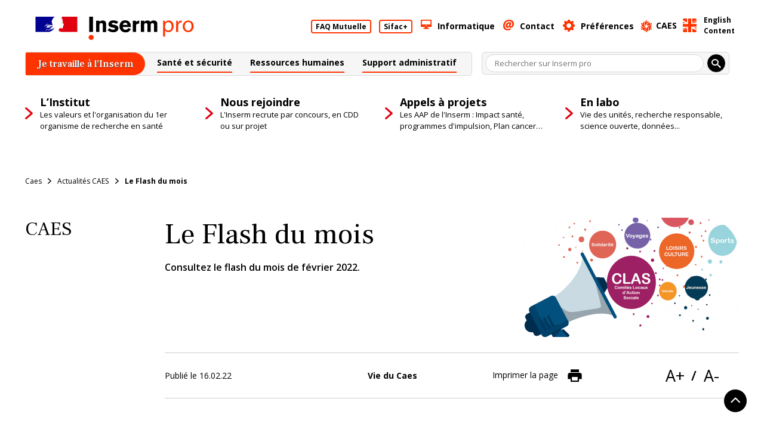

--- FILE ---
content_type: text/html; charset=UTF-8
request_url: https://pro.inserm.fr/actualites_caes/titre-de-mon-article
body_size: 361142
content:
<!doctype html>
<html lang="fr-FR">
<head>
	<meta charset="UTF-8">
	<meta name="viewport" content="width=device-width, initial-scale=1">
	<link rel="profile" href="https://gmpg.org/xfn/11">
	<script defer data-domain="pro.inserm.fr" src="https://plausible.io/js/script.js"></script>
	<title>Le Flash du mois - Inserm pro</title>
	<style>img:is([sizes="auto" i], [sizes^="auto," i]) { contain-intrinsic-size: 3000px 1500px }</style>
	<meta property="og:url" content="https://pro.inserm.fr/actualites_caes/titre-de-mon-article">
<meta property="og:site_name" content="Inserm pro">
<meta property="og:locale" content="fr_FR">
<meta property="og:type" content="article">
<meta property="og:title" content="Le Flash du mois - Inserm pro">
<meta property="og:description" content="Consultez le flash du mois de février 2022.">
<meta property="og:image" content="https://pro.inserm.fr/wp-content/uploads/2022/01/Logo-Flash-2-e1644418909438.png">
<meta property="og:image:secure_url" content="https://pro.inserm.fr/wp-content/uploads/2022/01/Logo-Flash-2-e1644418909438.png">
<meta property="og:image:width" content="363">
<meta property="og:image:height" content="286">
<meta name="twitter:card" content="summary">
<meta name="twitter:title" content="Le Flash du mois - Inserm pro">
<meta name="twitter:description" content="Consultez le flash du mois de février 2022.">
<meta name="twitter:image" content="https://pro.inserm.fr/wp-content/uploads/2022/01/Logo-Flash-2-1024x808.png">
<link rel='dns-prefetch' href='//fonts.googleapis.com' />
<script>
window._wpemojiSettings = {"baseUrl":"https:\/\/s.w.org\/images\/core\/emoji\/16.0.1\/72x72\/","ext":".png","svgUrl":"https:\/\/s.w.org\/images\/core\/emoji\/16.0.1\/svg\/","svgExt":".svg","source":{"concatemoji":"https:\/\/pro.inserm.fr\/wp-includes\/js\/wp-emoji-release.min.js?ver=6.8.3"}};
/*! This file is auto-generated */
!function(s,n){var o,i,e;function c(e){try{var t={supportTests:e,timestamp:(new Date).valueOf()};sessionStorage.setItem(o,JSON.stringify(t))}catch(e){}}function p(e,t,n){e.clearRect(0,0,e.canvas.width,e.canvas.height),e.fillText(t,0,0);var t=new Uint32Array(e.getImageData(0,0,e.canvas.width,e.canvas.height).data),a=(e.clearRect(0,0,e.canvas.width,e.canvas.height),e.fillText(n,0,0),new Uint32Array(e.getImageData(0,0,e.canvas.width,e.canvas.height).data));return t.every(function(e,t){return e===a[t]})}function u(e,t){e.clearRect(0,0,e.canvas.width,e.canvas.height),e.fillText(t,0,0);for(var n=e.getImageData(16,16,1,1),a=0;a<n.data.length;a++)if(0!==n.data[a])return!1;return!0}function f(e,t,n,a){switch(t){case"flag":return n(e,"\ud83c\udff3\ufe0f\u200d\u26a7\ufe0f","\ud83c\udff3\ufe0f\u200b\u26a7\ufe0f")?!1:!n(e,"\ud83c\udde8\ud83c\uddf6","\ud83c\udde8\u200b\ud83c\uddf6")&&!n(e,"\ud83c\udff4\udb40\udc67\udb40\udc62\udb40\udc65\udb40\udc6e\udb40\udc67\udb40\udc7f","\ud83c\udff4\u200b\udb40\udc67\u200b\udb40\udc62\u200b\udb40\udc65\u200b\udb40\udc6e\u200b\udb40\udc67\u200b\udb40\udc7f");case"emoji":return!a(e,"\ud83e\udedf")}return!1}function g(e,t,n,a){var r="undefined"!=typeof WorkerGlobalScope&&self instanceof WorkerGlobalScope?new OffscreenCanvas(300,150):s.createElement("canvas"),o=r.getContext("2d",{willReadFrequently:!0}),i=(o.textBaseline="top",o.font="600 32px Arial",{});return e.forEach(function(e){i[e]=t(o,e,n,a)}),i}function t(e){var t=s.createElement("script");t.src=e,t.defer=!0,s.head.appendChild(t)}"undefined"!=typeof Promise&&(o="wpEmojiSettingsSupports",i=["flag","emoji"],n.supports={everything:!0,everythingExceptFlag:!0},e=new Promise(function(e){s.addEventListener("DOMContentLoaded",e,{once:!0})}),new Promise(function(t){var n=function(){try{var e=JSON.parse(sessionStorage.getItem(o));if("object"==typeof e&&"number"==typeof e.timestamp&&(new Date).valueOf()<e.timestamp+604800&&"object"==typeof e.supportTests)return e.supportTests}catch(e){}return null}();if(!n){if("undefined"!=typeof Worker&&"undefined"!=typeof OffscreenCanvas&&"undefined"!=typeof URL&&URL.createObjectURL&&"undefined"!=typeof Blob)try{var e="postMessage("+g.toString()+"("+[JSON.stringify(i),f.toString(),p.toString(),u.toString()].join(",")+"));",a=new Blob([e],{type:"text/javascript"}),r=new Worker(URL.createObjectURL(a),{name:"wpTestEmojiSupports"});return void(r.onmessage=function(e){c(n=e.data),r.terminate(),t(n)})}catch(e){}c(n=g(i,f,p,u))}t(n)}).then(function(e){for(var t in e)n.supports[t]=e[t],n.supports.everything=n.supports.everything&&n.supports[t],"flag"!==t&&(n.supports.everythingExceptFlag=n.supports.everythingExceptFlag&&n.supports[t]);n.supports.everythingExceptFlag=n.supports.everythingExceptFlag&&!n.supports.flag,n.DOMReady=!1,n.readyCallback=function(){n.DOMReady=!0}}).then(function(){return e}).then(function(){var e;n.supports.everything||(n.readyCallback(),(e=n.source||{}).concatemoji?t(e.concatemoji):e.wpemoji&&e.twemoji&&(t(e.twemoji),t(e.wpemoji)))}))}((window,document),window._wpemojiSettings);
</script>
<link rel='stylesheet' id='cf7ic_style-css' href='https://pro.inserm.fr/wp-content/plugins/contact-form-7-image-captcha/css/cf7ic-style.css?ver=3.3.7' media='all'>
<style id='wp-emoji-styles-inline-css'>

	img.wp-smiley, img.emoji {
		display: inline !important;
		border: none !important;
		box-shadow: none !important;
		height: 1em !important;
		width: 1em !important;
		margin: 0 0.07em !important;
		vertical-align: -0.1em !important;
		background: none !important;
		padding: 0 !important;
	}
</style>
<link rel='stylesheet' id='wp-block-library-css' href='https://pro.inserm.fr/wp-includes/css/dist/block-library/style.min.css?ver=6.8.3' media='all'>
<style id='classic-theme-styles-inline-css'>
/*! This file is auto-generated */
.wp-block-button__link{color:#fff;background-color:#32373c;border-radius:9999px;box-shadow:none;text-decoration:none;padding:calc(.667em + 2px) calc(1.333em + 2px);font-size:1.125em}.wp-block-file__button{background:#32373c;color:#fff;text-decoration:none}
</style>
<link rel='stylesheet' id='inserm_regional_block-cgb-style-css-css' href='https://pro.inserm.fr/wp-content/plugins/inserm-intranet/blocks/common_blocks/dist/blocks.style.build.css?ver=1766336826' media='all'>
<link rel='stylesheet' id='inserm-download-single-block-style-css-css' href='https://pro.inserm.fr/wp-content/plugins/inserm-intranet/blocks/specific_blocks/download-single/dist/blocks.style.build.css?ver=1766335342' media='all'>
<link rel='stylesheet' id='inserm-contact-sheet-block-style-css-css' href='https://pro.inserm.fr/wp-content/plugins/inserm-intranet/blocks/specific_blocks/contact-sheet/dist/blocks.style.build.css?ver=1766335342' media='all'>
<style id='wpseopress-local-business-style-inline-css'>
span.wp-block-wpseopress-local-business-field{margin-right:8px}

</style>
<style id='wpseopress-table-of-contents-style-inline-css'>
.wp-block-wpseopress-table-of-contents li.active>a{font-weight:bold}

</style>
<link rel='stylesheet' id='inserm-intranet-blocs-style-css' href='https://pro.inserm.fr/wp-content/plugins/inserm-intranet-blocs/blocks/style.css?ver=1766335342' media='all'>
<style id='global-styles-inline-css'>
:root{--wp--preset--aspect-ratio--square: 1;--wp--preset--aspect-ratio--4-3: 4/3;--wp--preset--aspect-ratio--3-4: 3/4;--wp--preset--aspect-ratio--3-2: 3/2;--wp--preset--aspect-ratio--2-3: 2/3;--wp--preset--aspect-ratio--16-9: 16/9;--wp--preset--aspect-ratio--9-16: 9/16;--wp--preset--gradient--vivid-cyan-blue-to-vivid-purple: linear-gradient(135deg,rgba(6,147,227,1) 0%,rgb(155,81,224) 100%);--wp--preset--gradient--light-green-cyan-to-vivid-green-cyan: linear-gradient(135deg,rgb(122,220,180) 0%,rgb(0,208,130) 100%);--wp--preset--gradient--luminous-vivid-amber-to-luminous-vivid-orange: linear-gradient(135deg,rgba(252,185,0,1) 0%,rgba(255,105,0,1) 100%);--wp--preset--gradient--luminous-vivid-orange-to-vivid-red: linear-gradient(135deg,rgba(255,105,0,1) 0%,rgb(207,46,46) 100%);--wp--preset--gradient--very-light-gray-to-cyan-bluish-gray: linear-gradient(135deg,rgb(238,238,238) 0%,rgb(169,184,195) 100%);--wp--preset--gradient--cool-to-warm-spectrum: linear-gradient(135deg,rgb(74,234,220) 0%,rgb(151,120,209) 20%,rgb(207,42,186) 40%,rgb(238,44,130) 60%,rgb(251,105,98) 80%,rgb(254,248,76) 100%);--wp--preset--gradient--blush-light-purple: linear-gradient(135deg,rgb(255,206,236) 0%,rgb(152,150,240) 100%);--wp--preset--gradient--blush-bordeaux: linear-gradient(135deg,rgb(254,205,165) 0%,rgb(254,45,45) 50%,rgb(107,0,62) 100%);--wp--preset--gradient--luminous-dusk: linear-gradient(135deg,rgb(255,203,112) 0%,rgb(199,81,192) 50%,rgb(65,88,208) 100%);--wp--preset--gradient--pale-ocean: linear-gradient(135deg,rgb(255,245,203) 0%,rgb(182,227,212) 50%,rgb(51,167,181) 100%);--wp--preset--gradient--electric-grass: linear-gradient(135deg,rgb(202,248,128) 0%,rgb(113,206,126) 100%);--wp--preset--gradient--midnight: linear-gradient(135deg,rgb(2,3,129) 0%,rgb(40,116,252) 100%);--wp--preset--font-size--small: 13px;--wp--preset--font-size--medium: 20px;--wp--preset--font-size--large: 36px;--wp--preset--font-size--x-large: 42px;--wp--preset--spacing--20: 0.44rem;--wp--preset--spacing--30: 0.67rem;--wp--preset--spacing--40: 1rem;--wp--preset--spacing--50: 1.5rem;--wp--preset--spacing--60: 2.25rem;--wp--preset--spacing--70: 3.38rem;--wp--preset--spacing--80: 5.06rem;--wp--preset--shadow--natural: 6px 6px 9px rgba(0, 0, 0, 0.2);--wp--preset--shadow--deep: 12px 12px 50px rgba(0, 0, 0, 0.4);--wp--preset--shadow--sharp: 6px 6px 0px rgba(0, 0, 0, 0.2);--wp--preset--shadow--outlined: 6px 6px 0px -3px rgba(255, 255, 255, 1), 6px 6px rgba(0, 0, 0, 1);--wp--preset--shadow--crisp: 6px 6px 0px rgba(0, 0, 0, 1);}:where(.is-layout-flex){gap: 0.5em;}:where(.is-layout-grid){gap: 0.5em;}body .is-layout-flex{display: flex;}.is-layout-flex{flex-wrap: wrap;align-items: center;}.is-layout-flex > :is(*, div){margin: 0;}body .is-layout-grid{display: grid;}.is-layout-grid > :is(*, div){margin: 0;}:where(.wp-block-columns.is-layout-flex){gap: 2em;}:where(.wp-block-columns.is-layout-grid){gap: 2em;}:where(.wp-block-post-template.is-layout-flex){gap: 1.25em;}:where(.wp-block-post-template.is-layout-grid){gap: 1.25em;}.has-vivid-cyan-blue-to-vivid-purple-gradient-background{background: var(--wp--preset--gradient--vivid-cyan-blue-to-vivid-purple) !important;}.has-light-green-cyan-to-vivid-green-cyan-gradient-background{background: var(--wp--preset--gradient--light-green-cyan-to-vivid-green-cyan) !important;}.has-luminous-vivid-amber-to-luminous-vivid-orange-gradient-background{background: var(--wp--preset--gradient--luminous-vivid-amber-to-luminous-vivid-orange) !important;}.has-luminous-vivid-orange-to-vivid-red-gradient-background{background: var(--wp--preset--gradient--luminous-vivid-orange-to-vivid-red) !important;}.has-very-light-gray-to-cyan-bluish-gray-gradient-background{background: var(--wp--preset--gradient--very-light-gray-to-cyan-bluish-gray) !important;}.has-cool-to-warm-spectrum-gradient-background{background: var(--wp--preset--gradient--cool-to-warm-spectrum) !important;}.has-blush-light-purple-gradient-background{background: var(--wp--preset--gradient--blush-light-purple) !important;}.has-blush-bordeaux-gradient-background{background: var(--wp--preset--gradient--blush-bordeaux) !important;}.has-luminous-dusk-gradient-background{background: var(--wp--preset--gradient--luminous-dusk) !important;}.has-pale-ocean-gradient-background{background: var(--wp--preset--gradient--pale-ocean) !important;}.has-electric-grass-gradient-background{background: var(--wp--preset--gradient--electric-grass) !important;}.has-midnight-gradient-background{background: var(--wp--preset--gradient--midnight) !important;}.has-small-font-size{font-size: var(--wp--preset--font-size--small) !important;}.has-medium-font-size{font-size: var(--wp--preset--font-size--medium) !important;}.has-large-font-size{font-size: var(--wp--preset--font-size--large) !important;}.has-x-large-font-size{font-size: var(--wp--preset--font-size--x-large) !important;}
:where(.wp-block-post-template.is-layout-flex){gap: 1.25em;}:where(.wp-block-post-template.is-layout-grid){gap: 1.25em;}
:where(.wp-block-columns.is-layout-flex){gap: 2em;}:where(.wp-block-columns.is-layout-grid){gap: 2em;}
:root :where(.wp-block-pullquote){font-size: 1.5em;line-height: 1.6;}
</style>
<link rel='stylesheet' id='contact-form-7-css' href='https://pro.inserm.fr/wp-content/plugins/contact-form-7/includes/css/styles.css?ver=6.1.3' media='all'>
<link rel='stylesheet' id='orejime-styles-css' href='https://pro.inserm.fr/wp-content/plugins/inserm-orejime/assets/orejime/dist/orejime-standard.css?ver=1.0.0' media='all'>
<link rel='stylesheet' id='orejime-custom-styles-css' href='https://pro.inserm.fr/wp-content/plugins/inserm-orejime/assets/css/orejime-custom.css?ver=1.0.0' media='all'>
<link rel='stylesheet' id='simply-gallery-block-frontend-css' href='https://pro.inserm.fr/wp-content/plugins/simply-gallery-block/blocks/pgc_sgb.min.style.css?ver=3.2.8' media='all'>
<link rel='stylesheet' id='google-fonts-css' href='//fonts.googleapis.com/css2?family=Frank+Ruhl+Libre%3Awght%40300..900&#038;display=swap&#038;ver=6.8.3' media='all'>
<link rel='stylesheet' id='inserm-intranet-style-css' href='https://pro.inserm.fr/wp-content/themes/Inserm-intranet/style.css?ver=1768813627' media='all'>
<link rel='stylesheet' id='dashicons-css' href='https://pro.inserm.fr/wp-includes/css/dashicons.min.css?ver=6.8.3' media='all'>
<style id='wp-typography-custom-inline-css'>
sub, sup{font-size: 75%;line-height: 100%}sup{vertical-align: 60%}sub{vertical-align: -10%}.amp{font-family: Baskerville, "Goudy Old Style", Palatino, "Book Antiqua", "Warnock Pro", serif;font-size: 1.1em;font-style: italic;font-weight: normal;line-height: 1em}.caps{font-size: 90%}.dquo{margin-left: -0.4em}.quo{margin-left: -0.2em}.pull-single{margin-left: -0.15em}.push-single{margin-right: 0.15em}.pull-double{margin-left: -0.38em}.push-double{margin-right: 0.38em}
</style>
<style id='wp-typography-safari-font-workaround-inline-css'>
body {-webkit-font-feature-settings: "liga";font-feature-settings: "liga";-ms-font-feature-settings: normal;}
</style>
<link rel='stylesheet' id='tablepress-default-css' href='https://pro.inserm.fr/wp-content/plugins/tablepress/css/build/default.css?ver=3.2.5' media='all'>
<link rel='stylesheet' id='searchwp-forms-css' href='https://pro.inserm.fr/wp-content/plugins/searchwp/assets/css/frontend/search-forms.min.css?ver=4.5.3' media='all'>
<link rel='stylesheet' id='cf7cf-style-css' href='https://pro.inserm.fr/wp-content/plugins/cf7-conditional-fields/style.css?ver=2.6.6' media='all'>
<link rel='stylesheet' id='sib-front-css-css' href='https://pro.inserm.fr/wp-content/plugins/mailin/css/mailin-front.css?ver=6.8.3' media='all'>
<script src="https://pro.inserm.fr/wp-includes/js/jquery/jquery.min.js?ver=3.7.1" id="jquery-core-js"></script>
<script src="https://pro.inserm.fr/wp-includes/js/jquery/jquery-migrate.min.js?ver=3.4.1" id="jquery-migrate-js"></script>
<script id="sib-front-js-js-extra">
var sibErrMsg = {"invalidMail":"Veuillez entrer une adresse e-mail valide.","requiredField":"Veuillez compl\u00e9ter les champs obligatoires.","invalidDateFormat":"Veuillez entrer une date valide.","invalidSMSFormat":"Veuillez entrer une num\u00e9ro de t\u00e9l\u00e9phone valide."};
var ajax_sib_front_object = {"ajax_url":"https:\/\/pro.inserm.fr\/wp-admin\/admin-ajax.php","ajax_nonce":"68d27a325a","flag_url":"https:\/\/pro.inserm.fr\/wp-content\/plugins\/mailin\/img\/flags\/"};
</script>
<script src="https://pro.inserm.fr/wp-content/plugins/mailin/js/mailin-front.js?ver=1764761453" id="sib-front-js-js"></script>
<link rel="https://api.w.org/" href="https://pro.inserm.fr/wp-json/" /><link rel="alternate" title="JSON" type="application/json" href="https://pro.inserm.fr/wp-json/wp/v2/actualites_caes/15690697" /><link rel="EditURI" type="application/rsd+xml" title="RSD" href="https://pro.inserm.fr/xmlrpc.php?rsd" />
<meta name="generator" content="WordPress 6.8.3" />
<link rel='shortlink' href='https://pro.inserm.fr/?p=15690697' />
<link rel="alternate" title="oEmbed (JSON)" type="application/json+oembed" href="https://pro.inserm.fr/wp-json/oembed/1.0/embed?url=https%3A%2F%2Fpro.inserm.fr%2Factualites_caes%2Ftitre-de-mon-article" />
<link rel="alternate" title="oEmbed (XML)" type="text/xml+oembed" href="https://pro.inserm.fr/wp-json/oembed/1.0/embed?url=https%3A%2F%2Fpro.inserm.fr%2Factualites_caes%2Ftitre-de-mon-article&#038;format=xml" />

<style data-eae-name="_2ajA__V1zbAvkG__">.__eae_cssd, ._2ajA__V1zbAvkG__ {unicode-bidi: bidi-override;direction: rtl;}</style>

<script> var __eae_open = function (str) { document.location.href = __eae_decode(str); }; var __eae_decode = function (str) { return str.replace(/[a-zA-Z]/g, function(c) { return String.fromCharCode( (c <= "Z" ? 90 : 122) >= (c = c.charCodeAt(0) + 13) ? c : c - 26 ); }); }; var __eae_decode_emails = function () { var __eae_emails = document.querySelectorAll(".__eae_r13"); for (var i = 0; i < __eae_emails.length; i++) { __eae_emails[i].textContent = __eae_decode(__eae_emails[i].textContent); } }; if (document.readyState !== "loading") { __eae_decode_emails(); } else if (document.addEventListener) { document.addEventListener("DOMContentLoaded", __eae_decode_emails); } else { document.attachEvent("onreadystatechange", function () { if (document.readyState !== "loading") __eae_decode_emails(); }); } var mu4aSli8y = function (str) { var r = function (a, d) { var map = "!\"#$%&'()*+,-./0123456789:;<=>?@ABCDEFGHIJKLMNOPQRSTUVWXYZ[\\]^_`abcdefghijklmnopqrstuvwxyz{|}~"; for (var i = 0; i < a.length; i++) { var pos = map.indexOf(a[i]); d += pos >= 0 ? map[(pos + 47) % 94] : a[i]; } return d; }; window.location.href = r(str, ""); }; document.addEventListener("copy", function (event) { if ( NodeList.prototype.forEach === undefined || Array.from === undefined || String.prototype.normalize === undefined || ! event.clipboardData ) { return; } var encoded = []; var copiedText = window.getSelection().toString().trim(); document.querySelectorAll( "." + document.querySelector("style[data-eae-name]").dataset.eaeName ).forEach(function (item) { encoded.push(item.innerText.trim()); }); if (! encoded.length) { return; } encoded.filter(function (value, index, self) { return self.indexOf(value) === index; }).map(function (item) { return { original: new RegExp(item.replace(/[-\/\\^$*+?.()|[\]{}]/g, "\\$&"), "ig"), reverse: Array.from(item.normalize("NFC")) .reverse() .join('') .replace(/[()]/g, "__eae__") }; }).forEach(function (item) { copiedText = copiedText.replace( item.original, item.reverse.replace("__eae__", "(").replace("__eae__", ")") ) }); event.clipboardData.setData("text/plain", copiedText); event.preventDefault(); }); </script>
<noscript><style>.simply-gallery-amp{ display: block !important; }</style></noscript><noscript><style>.sgb-preloader{ display: none !important; }</style></noscript><script type="text/javascript" src="https://cdn.brevo.com/js/sdk-loader.js" async></script>
<script type="text/javascript">
  window.Brevo = window.Brevo || [];
  window.Brevo.push(['init', {"client_key":"y87pkacyajias1yekw57s","email_id":null,"push":{"customDomain":"https:\/\/pro.inserm.fr\/wp-content\/plugins\/mailin\/"},"service_worker_url":"sw.js?key=${key}","frame_url":"brevo-frame.html"}]);
</script><style id="mon-inscription-styles">
/* === Conteneur principal === */
.mon-inscription-container {
    max-width: 1080px;
    margin: 2.6rem auto;
    background: #ffffff;
    border-radius: 0.8rem;
    padding: 2.6rem;
    box-shadow: 0rem 0rem 0.5rem 0rem rgba(0, 0, 0, 0.1);
    font-family: inherit;
    border: 1px solid #e0e0e0;
}

/* === Messages (notice, pending, closed, full) === */
.mon-inscription-notice {
    padding: 1.6rem 2rem;
    border: 2px solid #ddd;
    background: #f9f9f9;
    border-radius: 0.8rem;
    font-size: 1.5rem;
    text-align: center;
    margin: 2rem 0;
    font-family: inherit;
    outline: none;
}

.mon-inscription-notice--full {
    border-color: #e66515;
    background: #fff3e8;
    color: #c92c2c;
}

.mon-inscription-notice--pending {
    border-color: #0a6ebd;
    background: #e6f2ff;
    color: #004085;
}

.mon-inscription-notice--closed {
    border-color: #666;
    background: #f2f2f2;
    color: #333;
}

.mon-inscription-notice:focus {
    outline: 3px solid #e66515;
    outline-offset: 3px;
}

/* === Styles pour le formulaire Gravity Forms === */
.mon-inscription-container .gform_wrapper {
    /* None */
}

.mon-inscription-container .gform_wrapper form {
    margin: 0;
}

.mon-inscription-container .gform_wrapper .gform_body {
    margin-bottom: 20px;
}

.mon-inscription-container .gform_wrapper li {
    margin-bottom: 20px;
}

.mon-inscription-container .gform_wrapper input[type="text"],
.mon-inscription-container .gform_wrapper input[type="email"],
.mon-inscription-container .gform_wrapper input[type="password"],
.mon-inscription-container .gform_wrapper input[type="number"],
.mon-inscription-container .gform_wrapper input[type="radio"],
.mon-inscription-container .gform_wrapper input[type="checkbox"],
.mon-inscription-container .gform_wrapper textarea,
.mon-inscription-container .gform_wrapper select {
    border: 1px solid #cccccc !important;
    border-radius: 0.6rem !important;
    padding: 1rem 1.2rem !important;
    font-size: 1.5rem !important;
    font-family: inherit !important;
    height: auto !important;
    min-height: 4.2rem !important;
    line-height: 1.5 !important;
}

.mon-inscription-container .gform_wrapper textarea {
    white-space: pre-wrap !important;
    word-wrap: break-word !important;
    overflow-wrap: break-word !important;
    overflow-x: hidden !important;
    resize: vertical !important;
}

.mon-inscription-container .gform_wrapper input[type="text"]:focus,
.mon-inscription-container .gform_wrapper input[type="email"]:focus,
.mon-inscription-container .gform_wrapper input[type="password"]:focus,
.mon-inscription-container .gform_wrapper input[type="number"]:focus,
.mon-inscription-container .gform_wrapper input[type="radio"]:focus,
.mon-inscription-container .gform_wrapper input[type="checkbox"]:focus,
.mon-inscription-container .gform_wrapper textarea:focus,
.mon-inscription-container .gform_wrapper select:focus {
    border-color: #e66515 !important;
    outline: 3px solid #e66515 !important;
    outline-offset: 2px !important;
    box-shadow: 0 0 0 0.3rem rgba(230, 101, 21, 0.1) !important;
}

.mon-inscription-container .gform_wrapper .gform_footer {
    margin-top: 25px;
    padding-top: 20px;
    border-top: 1px solid #e0e0e0;
    text-align: right;
    justify-content: center;
}

.mon-inscription-container .gform_wrapper input[type="submit"],
.mon-inscription-container .gform_wrapper button {
    background: #000 !important;
    color: #ffffff !important;
    border: 2px solid #000 !important;
    border-radius: 0.8rem !important;
    cursor: pointer;
    font-size: 1.8rem !important;
    font-family: inherit !important;
    font-weight: 600 !important;
    margin: 0 !important;
    transition: all 0.3s !important;
    height: 44px !important;
    min-width: 44px !important;
    padding: 0 2rem !important;
    margin-top: 20px !important;
    text-transform: none;
}

.mon-inscription-container .gform_wrapper input[type="submit"]:hover,
.mon-inscription-container .gform_wrapper button:hover {
    background: #d44f0d !important;
    border-color: #d44f0d !important;
    box-shadow: 0rem 3px 5px 0rem rgba(0, 0, 0, 0.2) !important;
    outline: none !important;
}

.mon-inscription-container .gform_wrapper input[type="submit"]:focus,
.mon-inscription-container .gform_wrapper button:focus {
    outline: 3px solid #e66515 !important;
    outline-offset: 2px !important;
    color: #ffffff !important;
    border: 2px solid #e66515 !important;
}

/* Radios/checkbox visibles et natifs (pas de pseudo-éléments) */
.mon-inscription-container .gform_wrapper .gfield_radio .gfield-choice-input,
.mon-inscription-container .gform_wrapper .gfield_checkbox .gfield-choice-input {
    position: static !important;
    left: auto !important;
    opacity: 1 !important;
    visibility: visible !important;
    width: 1.6rem !important;
    height: 1.6rem !important;
    margin: 0 0.8rem 0 0 !important;
    padding: 0 !important;
    min-height: 0 !important;
    clip: auto !important;
    appearance: auto;
    -webkit-appearance: auto;
    -moz-appearance: auto;
}

.mon-inscription-container .gform_wrapper .gfield_radio .gchoice,
.mon-inscription-container .gform_wrapper .gfield_checkbox .gchoice {
    display: inline-flex;
    align-items: center;
    gap: 0.6rem;
    position: relative;
}

.mon-inscription-container .gform_wrapper .gfield_radio label,
.mon-inscription-container .gform_wrapper .gfield_checkbox label {
    position: static !important;
    padding: 0 !important;
    margin: 0 !important;
}

.mon-inscription-container .gform_wrapper .gfield_radio label:before,
.mon-inscription-container .gform_wrapper .gfield_radio label:after,
.mon-inscription-container .gform_wrapper .gfield_checkbox label:before,
.mon-inscription-container .gform_wrapper .gfield_checkbox label:after {
    display: none !important;
    content: none !important;
}

/* === Titre du formulaire === */
.mon-inscription-container .gform_wrapper .gform_heading {
    margin-bottom: 25px;
}

.mon-inscription-container--hide-title .gform_wrapper .gform_heading {
    display: none;
    margin: 0;
}

/* === Labels === */
.mon-inscription-container .gform_wrapper label {
    font-weight: 600;
    color: #1e1e1e;
    margin-bottom: 0.8rem;
    display: block;
    font-size: 1.4rem;
    font-family: inherit;
}

.mon-inscription-container .gform_wrapper .gform_required {
    color: #e14d43;
}

.mon-inscription-container .gform_wrapper legend.gform-field-label {
    gap: 0 !important;
}

.mon-inscription-container .gform_wrapper .gform-field-label {
    font-weight: 600;
}

.mon-inscription-container .gform_wrapper .gfield_required_text {
    margin-left: 5px;
}

/* === Couleur bouton radio sélectionné === */

.gform-theme--framework input[type=radio]:where(:not(.gform-theme__disable):not(.gform-theme__disable *):not(.gform-theme__disable-framework):not(.gform-theme__disable-framework *))::before {
    background-color: #e66515 !important;
}

.gform-theme--framework input[type=checkbox]:where(:not(.gform-theme__disable):not(.gform-theme__disable *):not(.gform-theme__disable-framework):not(.gform-theme__disable-framework *)),
.gform-theme--framework input[type=radio]:where(:not(.gform-theme__disable):not(.gform-theme__disable *):not(.gform-theme__disable-framework):not(.gform-theme__disable-framework *)) {
    accent-color: #e66515 !important;
}


/* === Messages d'erreur === */
.mon-inscription-container .gform_wrapper .gform_validation_error,
.mon-inscription-container .gform_wrapper .gfield_validation_error {
    border-color: #e14d43;
    background-color: #fef5f5;
    color: #c92c2c;
    border: 2px solid #e14d43;
    border-radius: 0.8rem;
    padding: 1.2rem 1.6rem;
    margin: 1rem 0;
    font-size: 1.4rem;
    font-family: inherit;
}

.mon-inscription-container .gform_wrapper .gfield_error input,
.mon-inscription-container .gform_wrapper .gfield_error textarea,
.mon-inscription-container .gform_wrapper .gfield_error select {
    border-color: #e14d43 !important;
}

/* === Messages de succès === */
.mon-inscription-container .gform_wrapper .gform_confirmation_message {
    background: #e8f5e9;
    border: 2px sol0.8rem;
    padding: 1.6rem 2rem;
    color: #1b5e20;
    font-size: 1.5rem;
    margin: 2rem 0;
    font-family: inherit;
    margin: 20px 0;
}

@media (max-width: 768px) {
    .mon-inscription-container {
        padding: 1.6rem;
        margin: 1.6rem 10px;
    }

    .mon-inscription-container .gform_wrapper {
        padding: 16px;
    }

    .mon-inscription-container .gform_wrapper .gform_footer {
        text-align: center;
    }
}
</style>
<style>
.gf-altcha-container {
    margin: 12px 0;
}

.gfield.gfield--type-altcha .gfield_label,
.gfield.gfield--type-altcha .gfield_description {
    position: absolute;
    width: 1px;
    height: 1px;
    padding: 0;
    margin: -1px;
    overflow: hidden;
    clip: rect(0, 0, 0, 0);
    border: 0;
}

.gfield_error .gf-altcha-container {
    border: 2px solid #e14d43;
    padding: 10px;
    border-radius: 4px;
    background: #fef5f5;
}

altcha-widget {
    max-width: 100%;
    display: block;
}

/* Force hide passive UI from Altcha (header, footer, status) */

.display-altcha-none {
    display: block !important;
    color: #ffffff !important;

}

/* Masquer la description de champ Altcha côté front (visuel) */
.gfield.gfield--type-altcha .gfield_description {
    position: absolute;
    width: 1px;
    height: 1px;
    padding: 0;
    margin: -1px;
    overflow: hidden;
    clip: rect(0, 0, 0, 0);
    border: 0;
}
</style><link rel="icon" href="https://pro.inserm.fr/wp-content/uploads/2025/06/cropped-FaviconInsermProNew_3-32x32.png" sizes="32x32" />
<link rel="icon" href="https://pro.inserm.fr/wp-content/uploads/2025/06/cropped-FaviconInsermProNew_3-192x192.png" sizes="192x192" />
<link rel="apple-touch-icon" href="https://pro.inserm.fr/wp-content/uploads/2025/06/cropped-FaviconInsermProNew_3-180x180.png" />
<meta name="msapplication-TileImage" content="https://pro.inserm.fr/wp-content/uploads/2025/06/cropped-FaviconInsermProNew_3-270x270.png" />

</head>

<body class="wp-singular actualites_caes-template-default single single-actualites_caes postid-15690697 wp-custom-logo wp-embed-responsive wp-theme-Inserm-intranet">
	<div id="navigator-alert" class="navigator-alert" role="alert" aria-label="Version de navigateur incompatible">
		<div class="modal-inserm">
			<div class="modal-background"></div>
			<div class="modal-box-container">
				<div class="modal-box">
				<div class="modal-logo">
				<a href="https://pro.inserm.fr/" class="custom-logo-link" rel="home"><img width="1" height="1" src="https://pro.inserm.fr/wp-content/uploads/2021/12/LogoInserm.pro_.svg" class="custom-logo" alt="Inserm Pro" decoding="async" /></a>				</div>
					<h2 class="modal-title" >Version de navigateur incompatible</h2>
					<p class="modal-message">Nous sommes désolés, votre navigateur n'est pas compatible avec ce site, nous vous conseillons d'utiliser Edge, Firefox ou Chrome.</p>
				</div>
			</div>
		</div>
	</div>

<div id="page" class="site site-caes">
	<a class="skip-link screen-reader-text" href="#content">Skip to content</a>

			<header id="masthead" class="site-header is-desktop" role="banner">
				
		<div class="print-header">
			<div class="logo-for-print">
				<a href="https://pro.inserm.fr/" class="custom-logo-link" rel="home"><img width="1" height="1" src="https://pro.inserm.fr/wp-content/uploads/2021/12/LogoInserm.pro_.svg" class="custom-logo" alt="Inserm Pro" decoding="async" /></a>			</div>
		</div>
		<div class="main-header">
			
			<div class="site-branding">
				<a href="https://pro.inserm.fr/" class="custom-logo-link" rel="home"><img width="1" height="1" src="https://pro.inserm.fr/wp-content/uploads/2021/12/LogoInserm.pro_.svg" class="custom-logo" alt="Inserm Pro" decoding="async" /></a>											</div><!-- .site-branding -->

			
				
			
			<div class="site-internal-nav">
				

	<nav id="site-navigation-secondary" class="main-navigation internal-navigation is-desktop" aria-label="Navigation secondaire">
		<p class="menu-title">Je travaille à&nbsp;l’Inserm</p>
		<div class="main-navigation-line">
			<!-- FROM CACHE -->        <div class="menu-page-56234511-container">
            <div class="menu page-tree children-list" role="list">
                <div class="menu-item menu-item-3503 menu-item-has-children" role="listitem"><div class="menu-item-container"><a role="button" tabindex="0" aria-expanded="false" aria-controls="menu-item-3503"><span class="menu-title-container">Santé et sécurité </span></a></div><div class="children-container"><div class="children-list" role="list"><div class="menu-item menu-item-24954485" role="listitem"><div class="menu-item-container"><a href="https://pro.inserm.fr/je-travaille-a-linserm/prevenir-accompagner-et-agir/politique-et-organisation"><span class="menu-image-container"><img width="807" height="454" src="https://pro.inserm.fr/wp-content/uploads/2023/01/Politique-et-organisation.svg" class="attachment-post-thumbnail size-post-thumbnail wp-post-image" alt="" decoding="async" fetchpriority="high"></span><span class="menu-title-container">Politique et organisation </span></a></div></div>
<div class="menu-item menu-item-23721810 menu-item-has-children" role="listitem"><div class="menu-item-container"><a role="button" tabindex="0" aria-expanded="false" aria-controls="menu-item-23721810"><span class="menu-image-container"><img width="807" height="454" src="https://pro.inserm.fr/wp-content/uploads/2023/01/Formation-information-et-communication.svg" class="attachment-post-thumbnail size-post-thumbnail wp-post-image" alt="" decoding="async"></span><span class="menu-title-container">Formation, information et communication </span></a></div><div class="children-container"><div class="children-list" role="list"><div class="menu-item menu-item-23723185" role="listitem"><div class="menu-item-container"><a href="https://pro.inserm.fr/je-travaille-a-linserm/prevenir-accompagner-et-agir/formation-information-et-communication/neo-accueil-et-prevention"><span class="menu-image-container"><img width="807" height="454" src="https://pro.inserm.fr/wp-content/uploads/2023/01/Formation-information-et-communication.svg" class="attachment-post-thumbnail size-post-thumbnail wp-post-image" alt="" decoding="async"></span><span class="menu-title-container">Néo&nbsp;: accueil et prévention </span></a></div></div>
<div class="menu-item menu-item-3507" role="listitem"><div class="menu-item-container"><a href="https://pro.inserm.fr/je-travaille-a-linserm/prevenir-accompagner-et-agir/formation-information-et-communication/lettre-objectif-sante-securite"><span class="menu-image-container"><img width="807" height="454" src="https://pro.inserm.fr/wp-content/uploads/2023/01/Formation-information-et-communication.svg" class="attachment-post-thumbnail size-post-thumbnail wp-post-image" alt="" decoding="async"></span><span class="menu-title-container">Lettre Objectif Santé &amp;&nbsp;Sécurité </span></a></div></div>
<div class="menu-item menu-item-23723191" role="listitem"><div class="menu-item-container"><a href="https://pro.inserm.fr/je-travaille-a-linserm/prevenir-accompagner-et-agir/formation-information-et-communication/sensibilisation-a-la-prevention-en-video"><span class="menu-image-container"><img width="807" height="454" src="https://pro.inserm.fr/wp-content/uploads/2023/01/Formation-information-et-communication.svg" class="attachment-post-thumbnail size-post-thumbnail wp-post-image" alt="" decoding="async"></span><span class="menu-title-container">Sensibilisation à&nbsp;la prévention en&nbsp;vidéo </span></a></div></div>
<div class="menu-item menu-item-23723194" role="listitem"><div class="menu-item-container"><a href="https://pro.inserm.fr/je-travaille-a-linserm/prevenir-accompagner-et-agir/formation-information-et-communication/se-former-aux-risques-professionnels"><span class="menu-image-container"><img width="807" height="454" src="https://pro.inserm.fr/wp-content/uploads/2023/01/Formation-information-et-communication.svg" class="attachment-post-thumbnail size-post-thumbnail wp-post-image" alt="" decoding="async"></span><span class="menu-title-container">Se former aux risques professionnels </span></a></div></div>
</div><div class="sub-menu-sided"></div></div></div>
<div class="menu-item menu-item-3515 menu-item-has-children" role="listitem"><div class="menu-item-container"><a role="button" tabindex="0" aria-expanded="false" aria-controls="menu-item-3515"><span class="menu-image-container"><img width="808" height="455" src="https://pro.inserm.fr/wp-content/uploads/2020/08/Prevention-des-risques.svg" class="attachment-post-thumbnail size-post-thumbnail wp-post-image" alt="" decoding="async"></span><span class="menu-title-container">Prévention des risques </span></a></div><div class="children-container"><div class="children-list" role="list"><div class="menu-item menu-item-23723331" role="listitem"><div class="menu-item-container"><a href="https://pro.inserm.fr/je-travaille-a-linserm/prevenir-accompagner-et-agir/prevention-des-risques/prevention-des-risques-evaluation-gestion-maitrise"><span class="menu-image-container"><img width="808" height="455" src="https://pro.inserm.fr/wp-content/uploads/2020/08/Prevention-des-risques.svg" class="attachment-post-thumbnail size-post-thumbnail wp-post-image" alt="" decoding="async"></span><span class="menu-title-container">Prévention des risques&nbsp;: évaluation, gestion, maîtrise </span></a></div></div>
<div class="menu-item menu-item-11919" role="listitem"><div class="menu-item-container"><a href="https://pro.inserm.fr/je-travaille-a-linserm/prevenir-accompagner-et-agir/prevention-des-risques/risques-physiques-et-materiels-2"><span class="menu-image-container"><img width="808" height="455" src="https://pro.inserm.fr/wp-content/uploads/2020/08/Prevention-des-risques.svg" class="attachment-post-thumbnail size-post-thumbnail wp-post-image" alt="" decoding="async"></span><span class="menu-title-container">Risques physiques et matériels </span></a></div></div>
<div class="menu-item menu-item-11943" role="listitem"><div class="menu-item-container"><a href="https://pro.inserm.fr/je-travaille-a-linserm/prevenir-accompagner-et-agir/prevention-des-risques/risques-chimiques-2"><span class="menu-image-container"><img width="808" height="455" src="https://pro.inserm.fr/wp-content/uploads/2020/08/Prevention-des-risques.svg" class="attachment-post-thumbnail size-post-thumbnail wp-post-image" alt="" decoding="async"></span><span class="menu-title-container">Risques chimiques <span class="menu-subtitle">Tous concernés</span></span></a></div></div>
<div class="menu-item menu-item-3517" role="listitem"><div class="menu-item-container"><a href="https://pro.inserm.fr/je-travaille-a-linserm/prevenir-accompagner-et-agir/prevention-des-risques/risque-dincendie"><span class="menu-image-container"><img width="808" height="455" src="https://pro.inserm.fr/wp-content/uploads/2020/08/Prevention-des-risques.svg" class="attachment-post-thumbnail size-post-thumbnail wp-post-image" alt="" decoding="async"></span><span class="menu-title-container">Risque d’incendie </span></a></div></div>
<div class="menu-item menu-item-3519" role="listitem"><div class="menu-item-container"><a href="https://pro.inserm.fr/je-travaille-a-linserm/prevenir-accompagner-et-agir/prevention-des-risques/risques-biologiques"><span class="menu-image-container"><img width="808" height="455" src="https://pro.inserm.fr/wp-content/uploads/2020/08/Prevention-des-risques.svg" class="attachment-post-thumbnail size-post-thumbnail wp-post-image" alt="" decoding="async"></span><span class="menu-title-container">Risques biologiques </span></a></div></div>
<div class="menu-item menu-item-3521" role="listitem"><div class="menu-item-container"><a href="https://pro.inserm.fr/je-travaille-a-linserm/prevenir-accompagner-et-agir/prevention-des-risques/risque-radiologique"><span class="menu-image-container"><img width="808" height="455" src="https://pro.inserm.fr/wp-content/uploads/2020/08/Prevention-des-risques.svg" class="attachment-post-thumbnail size-post-thumbnail wp-post-image" alt="" decoding="async"></span><span class="menu-title-container">Risque radiologique </span></a></div></div>
<div class="menu-item menu-item-3525" role="listitem"><div class="menu-item-container"><a href="https://pro.inserm.fr/je-travaille-a-linserm/prevenir-accompagner-et-agir/prevention-des-risques/troubles-musculosquelettiques"><span class="menu-image-container"><img width="808" height="455" src="https://pro.inserm.fr/wp-content/uploads/2020/08/Prevention-des-risques.svg" class="attachment-post-thumbnail size-post-thumbnail wp-post-image" alt="" decoding="async"></span><span class="menu-title-container">Troubles musculosquelettiques </span></a></div></div>
<div class="menu-item menu-item-70690" role="listitem"><div class="menu-item-container"><a href="https://pro.inserm.fr/je-travaille-a-linserm/prevenir-accompagner-et-agir/prevention-des-risques/risques-psychosociaux"><span class="menu-image-container"><img width="808" height="455" src="https://pro.inserm.fr/wp-content/uploads/2020/08/Prevention-des-risques.svg" class="attachment-post-thumbnail size-post-thumbnail wp-post-image" alt="" decoding="async"></span><span class="menu-title-container">Risques psychosociaux </span></a></div></div>
<div class="menu-item menu-item-23724028" role="listitem"><div class="menu-item-container"><a href="https://pro.inserm.fr/je-travaille-a-linserm/prevenir-accompagner-et-agir/prevention-des-risques/risques-au-contact-des-animaux"><span class="menu-image-container"><img width="808" height="455" src="https://pro.inserm.fr/wp-content/uploads/2020/08/Prevention-des-risques.svg" class="attachment-post-thumbnail size-post-thumbnail wp-post-image" alt="" decoding="async"></span><span class="menu-title-container">Risques au contact des animaux </span></a></div></div>
</div><div class="sub-menu-sided"></div></div></div>
<div class="menu-item menu-item-23721817" role="listitem"><div class="menu-item-container"><a href="https://pro.inserm.fr/je-travaille-a-linserm/prevenir-accompagner-et-agir/ergonomie"><span class="menu-image-container"><img width="807" height="455" src="https://pro.inserm.fr/wp-content/uploads/2023/01/Ergonomie.svg" class="attachment-post-thumbnail size-post-thumbnail wp-post-image" alt="" decoding="async"></span><span class="menu-title-container">Ergonomie </span></a></div></div>
<div class="menu-item menu-item-23722224 menu-item-has-children" role="listitem"><div class="menu-item-container"><a role="button" tabindex="0" aria-expanded="false" aria-controls="menu-item-23722224"><span class="menu-image-container"><img width="807" height="454" src="https://pro.inserm.fr/wp-content/uploads/2023/01/Locaux-et-equipements-de-travail.svg" class="attachment-post-thumbnail size-post-thumbnail wp-post-image" alt="" decoding="async"></span><span class="menu-title-container">Locaux et équipements de travail </span></a></div><div class="children-container"><div class="children-list" role="list"><div class="menu-item menu-item-23724175" role="listitem"><div class="menu-item-container"><a href="https://pro.inserm.fr/je-travaille-a-linserm/prevenir-accompagner-et-agir/locaux-et-equipements-de-travail/conception-et-utilisation-des-laboratoires"><span class="menu-image-container"><img width="807" height="454" src="https://pro.inserm.fr/wp-content/uploads/2023/01/Locaux-et-equipements-de-travail.svg" class="attachment-post-thumbnail size-post-thumbnail wp-post-image" alt="" decoding="async"></span><span class="menu-title-container">Conception et utilisation des laboratoires </span></a></div></div>
<div class="menu-item menu-item-3531" role="listitem"><div class="menu-item-container"><a href="https://pro.inserm.fr/je-travaille-a-linserm/prevenir-accompagner-et-agir/locaux-et-equipements-de-travail/equipements-de-protection"><span class="menu-image-container"><img width="807" height="454" src="https://pro.inserm.fr/wp-content/uploads/2023/01/Locaux-et-equipements-de-travail.svg" class="attachment-post-thumbnail size-post-thumbnail wp-post-image" alt="" decoding="async"></span><span class="menu-title-container">Équipements de protection </span></a></div></div>
<div class="menu-item menu-item-23724179" role="listitem"><div class="menu-item-container"><a href="https://pro.inserm.fr/je-travaille-a-linserm/prevenir-accompagner-et-agir/locaux-et-equipements-de-travail/equipements-machines-et-materiels"><span class="menu-image-container"><img width="807" height="454" src="https://pro.inserm.fr/wp-content/uploads/2023/01/Locaux-et-equipements-de-travail.svg" class="attachment-post-thumbnail size-post-thumbnail wp-post-image" alt="" decoding="async"></span><span class="menu-title-container">Équipements, machines et matériels </span></a></div></div>
<div class="menu-item menu-item-23724323" role="listitem"><div class="menu-item-container"><a href="https://pro.inserm.fr/je-travaille-a-linserm/prevenir-accompagner-et-agir/locaux-et-equipements-de-travail/interventions-dentreprises-exterieures"><span class="menu-image-container"><img width="807" height="454" src="https://pro.inserm.fr/wp-content/uploads/2023/01/Locaux-et-equipements-de-travail.svg" class="attachment-post-thumbnail size-post-thumbnail wp-post-image" alt="" decoding="async"></span><span class="menu-title-container">Interventions d’entreprises extérieures </span></a></div></div>
</div><div class="sub-menu-sided"></div></div></div>
<div class="menu-item menu-item-3509" role="listitem"><div class="menu-item-container"><a href="https://pro.inserm.fr/je-travaille-a-linserm/prevenir-accompagner-et-agir/declaration-daccident-du-travail-ou-de-maladie-professionnelle"><span class="menu-image-container"><img width="808" height="454" src="https://pro.inserm.fr/wp-content/uploads/2020/11/Urgence-ou-accident.svg" class="attachment-post-thumbnail size-post-thumbnail wp-post-image" alt="" decoding="async"></span><span class="menu-title-container">Urgence ou accident <span class="menu-subtitle">Déclaration d’accident du travail, conduites à tenir et droit de retrait</span></span></a></div></div>
<div class="menu-item menu-item-3567" role="listitem"><div class="menu-item-container"><a href="https://pro.inserm.fr/je-travaille-a-linserm/prevenir-accompagner-et-agir/la-medecine-de-prevention"><span class="menu-image-container"><img width="807" height="454" src="https://pro.inserm.fr/wp-content/uploads/2020/11/Medecine-de-prevention.svg" class="attachment-post-thumbnail size-post-thumbnail wp-post-image" alt="" decoding="async"></span><span class="menu-title-container">Médecine de prévention </span></a></div></div>
</div><div class="sub-menu-sided"></div></div></div>
<div class="menu-item menu-item-18824440 menu-item-has-children current_page_ancestor" role="listitem"><div class="menu-item-container"><a role="button" tabindex="0" aria-expanded="false" aria-controls="menu-item-18824440"><span class="menu-title-container">Ressources humaines </span></a></div><div class="children-container"><div class="children-list" role="list"><div class="menu-item menu-item-27578206" role="listitem"><div class="menu-item-container"><a href="https://pro.inserm.fr/je-travaille-a-linserm/ressources-humaines/nouvel-arrivant"><span class="menu-image-container"><img width="807" height="454" src="https://pro.inserm.fr/wp-content/uploads/2020/10/Nouvel-Arrivant.svg" class="attachment-post-thumbnail size-post-thumbnail wp-post-image" alt="" decoding="async"></span><span class="menu-title-container">Nouvel arrivant </span></a></div></div>
<div class="menu-item menu-item-5261 menu-item-has-children" role="listitem"><div class="menu-item-container"><a role="button" tabindex="0" aria-expanded="false" aria-controls="menu-item-5261"><span class="menu-image-container"><img width="807" height="454" src="https://pro.inserm.fr/wp-content/uploads/2020/08/Carriere.svg" class="attachment-post-thumbnail size-post-thumbnail wp-post-image" alt="" decoding="async"></span><span class="menu-title-container">Carrière </span></a></div><div class="children-container"><div class="children-list" role="list"><div class="menu-item menu-item-47890513 menu-item-has-children" role="listitem"><div class="menu-item-container"><a role="button" tabindex="0" aria-expanded="false" aria-controls="menu-item-47890513"><span class="menu-title-container">Progression et évolution </span></a></div><div class="children-container"><div class="children-list" role="list"><div class="menu-item menu-item-48416324" role="listitem"><div class="menu-item-container"><a href="https://pro.inserm.fr/je-travaille-a-linserm/ressources-humaines/carriere/progression-et-evolution/carriere-des-chercheurs"><span class="menu-image-container"><img width="807" height="454" src="https://pro.inserm.fr/wp-content/uploads/2024/06/Carriere.svg" class="attachment-post-thumbnail size-post-thumbnail wp-post-image" alt="" decoding="async"></span><span class="menu-title-container">Carrière des chercheurs </span></a></div></div>
<div class="menu-item menu-item-48388226" role="listitem"><div class="menu-item-container"><a href="https://pro.inserm.fr/je-travaille-a-linserm/ressources-humaines/carriere/progression-et-evolution/ingenieurs-et-techniciens"><span class="menu-image-container"><img width="807" height="454" src="https://pro.inserm.fr/wp-content/uploads/2024/06/Carriere.svg" class="attachment-post-thumbnail size-post-thumbnail wp-post-image" alt="" decoding="async"></span><span class="menu-title-container">Carrière des ingénieurs et techniciens </span></a></div></div>
<div class="menu-item menu-item-53303391" role="listitem"><div class="menu-item-container"><a href="https://pro.inserm.fr/je-travaille-a-linserm/ressources-humaines/carriere/progression-et-evolution/titularisation-des-agents"><span class="menu-image-container"><img width="807" height="454" src="https://pro.inserm.fr/wp-content/uploads/2024/06/Carriere.svg" class="attachment-post-thumbnail size-post-thumbnail wp-post-image" alt="" decoding="async"></span><span class="menu-title-container">Titularisation des agents </span></a></div></div>
<div class="menu-item menu-item-19825" role="listitem"><div class="menu-item-container"><a href="https://pro.inserm.fr/je-travaille-a-linserm/ressources-humaines/carriere/progression-et-evolution/politique-des-cadres"><span class="menu-image-container"><img width="807" height="454" src="https://pro.inserm.fr/wp-content/uploads/2020/08/Carriere.svg" class="attachment-post-thumbnail size-post-thumbnail wp-post-image" alt="" decoding="async"></span><span class="menu-title-container">Parcours Hauts potentiels </span></a></div></div>
<div class="menu-item menu-item-20013" role="listitem"><div class="menu-item-container"><a href="https://pro.inserm.fr/je-travaille-a-linserm/ressources-humaines/carriere/progression-et-evolution/cessation-dactivite"><span class="menu-image-container"><img width="807" height="454" src="https://pro.inserm.fr/wp-content/uploads/2020/08/Carriere.svg" class="attachment-post-thumbnail size-post-thumbnail wp-post-image" alt="" decoding="async"></span><span class="menu-title-container">Cessation d’activité </span></a></div></div>
<div class="menu-item menu-item-47890518" role="listitem"><div class="menu-item-container"><a href="https://pro.inserm.fr/je-travaille-a-linserm/ressources-humaines/carriere/progression-et-evolution/emeritat"><span class="menu-image-container"><img width="807" height="454" src="https://pro.inserm.fr/wp-content/uploads/2024/06/Carriere.svg" class="attachment-post-thumbnail size-post-thumbnail wp-post-image" alt="" decoding="async"></span><span class="menu-title-container">Éméritat </span></a></div></div>
</div><div class="sub-menu-sided"></div></div></div>
<div class="menu-item menu-item-48218243 menu-item-has-children" role="listitem"><div class="menu-item-container"><a role="button" tabindex="0" aria-expanded="false" aria-controls="menu-item-48218243"><span class="menu-image-container"><img width="807" height="454" src="https://pro.inserm.fr/wp-content/uploads/2024/06/Carriere.svg" class="attachment-post-thumbnail size-post-thumbnail wp-post-image" alt="" decoding="async"></span><span class="menu-title-container">Évaluation et promotion des&nbsp;chercheurs CR et&nbsp;DR </span></a></div><div class="children-container"><div class="children-list" role="list"><div class="menu-item menu-item-48218249" role="listitem"><div class="menu-item-container"><a href="https://pro.inserm.fr/je-travaille-a-linserm/ressources-humaines/carriere/evaluation-et-promotion-des-chercheurs-et-dr/evaluation-des-chercheurs-a-5-ans-et-a-mi-parcours"><span class="menu-image-container"><img width="807" height="454" src="https://pro.inserm.fr/wp-content/uploads/2024/06/Carriere.svg" class="attachment-post-thumbnail size-post-thumbnail wp-post-image" alt="" decoding="async"></span><span class="menu-title-container">Évaluation des chercheurs à&nbsp;5&nbsp;ans et à&nbsp;mi-parcours </span></a></div></div>
<div class="menu-item menu-item-48218374" role="listitem"><div class="menu-item-container"><a href="https://pro.inserm.fr/je-travaille-a-linserm/ressources-humaines/carriere/evaluation-et-promotion-des-chercheurs-et-dr/promotion-cr-avancement-de-grade"><span class="menu-image-container"><img width="807" height="454" src="https://pro.inserm.fr/wp-content/uploads/2024/06/Carriere.svg" class="attachment-post-thumbnail size-post-thumbnail wp-post-image" alt="" decoding="async"></span><span class="menu-title-container">Promotion CR&nbsp;: avancement de&nbsp;grade </span></a></div></div>
<div class="menu-item menu-item-48218375" role="listitem"><div class="menu-item-container"><a href="https://pro.inserm.fr/je-travaille-a-linserm/ressources-humaines/carriere/evaluation-et-promotion-des-chercheurs-et-dr/avancement-au-choix-dechelon-cr"><span class="menu-image-container"><img width="807" height="454" src="https://pro.inserm.fr/wp-content/uploads/2024/06/Carriere.svg" class="attachment-post-thumbnail size-post-thumbnail wp-post-image" alt="" decoding="async"></span><span class="menu-title-container">Avancement au choix d’échelon CR </span></a></div></div>
<div class="menu-item menu-item-48218376" role="listitem"><div class="menu-item-container"><a href="https://pro.inserm.fr/je-travaille-a-linserm/ressources-humaines/carriere/evaluation-et-promotion-des-chercheurs-et-dr/promotion-dr-avancement-de-grade"><span class="menu-image-container"><img width="807" height="454" src="https://pro.inserm.fr/wp-content/uploads/2024/06/Carriere.svg" class="attachment-post-thumbnail size-post-thumbnail wp-post-image" alt="" decoding="async"></span><span class="menu-title-container">Promotion DR&nbsp;: avancement de&nbsp;grade </span></a></div></div>
<div class="menu-item menu-item-48218377" role="listitem"><div class="menu-item-container"><a href="https://pro.inserm.fr/je-travaille-a-linserm/ressources-humaines/carriere/evaluation-et-promotion-des-chercheurs-et-dr/avancement-au-choix-dechelon-dr"><span class="menu-image-container"><img width="807" height="454" src="https://pro.inserm.fr/wp-content/uploads/2024/06/Carriere.svg" class="attachment-post-thumbnail size-post-thumbnail wp-post-image" alt="" decoding="async"></span><span class="menu-title-container">Avancement au choix d’échelon DR </span></a></div></div>
<div class="menu-item menu-item-48218378" role="listitem"><div class="menu-item-container"><a href="https://pro.inserm.fr/je-travaille-a-linserm/ressources-humaines/carriere/evaluation-et-promotion-des-chercheurs-et-dr/candidater-au-ripec-c3"><span class="menu-image-container"><img width="807" height="454" src="https://pro.inserm.fr/wp-content/uploads/2024/06/Carriere.svg" class="attachment-post-thumbnail size-post-thumbnail wp-post-image" alt="" decoding="async"></span><span class="menu-title-container">Candidater au Ripec&nbsp;C3 </span></a></div></div>
</div><div class="sub-menu-sided"></div></div></div>
<div class="menu-item menu-item-48379300 menu-item-has-children" role="listitem"><div class="menu-item-container"><a role="button" tabindex="0" aria-expanded="false" aria-controls="menu-item-48379300"><span class="menu-image-container"><img width="807" height="454" src="https://pro.inserm.fr/wp-content/uploads/2024/06/Carriere.svg" class="attachment-post-thumbnail size-post-thumbnail wp-post-image" alt="" decoding="async"></span><span class="menu-title-container">Appréciation et promotion des&nbsp;IT </span></a></div><div class="children-container"><div class="children-list" role="list"><div class="menu-item menu-item-48379426" role="listitem"><div class="menu-item-container"><a href="https://pro.inserm.fr/je-travaille-a-linserm/ressources-humaines/carriere/appreciation-et-promotion-des-it/appreciation-des-ingenieurs-et-techniciens"><span class="menu-image-container"><img width="807" height="454" src="https://pro.inserm.fr/wp-content/uploads/2024/06/Carriere.svg" class="attachment-post-thumbnail size-post-thumbnail wp-post-image" alt="" decoding="async"></span><span class="menu-title-container">Appréciation des ingénieurs et techniciens </span></a></div></div>
<div class="menu-item menu-item-48379427" role="listitem"><div class="menu-item-container"><a href="https://pro.inserm.fr/je-travaille-a-linserm/ressources-humaines/carriere/appreciation-et-promotion-des-it/decisions-d-avancement-et-de-promotion-au-choix"><span class="menu-image-container"><img width="807" height="454" src="https://pro.inserm.fr/wp-content/uploads/2024/06/Carriere.svg" class="attachment-post-thumbnail size-post-thumbnail wp-post-image" alt="" decoding="async"></span><span class="menu-title-container">Décisions d’avancement et de promotion au choix&nbsp;2025 </span></a></div></div>
<div class="menu-item menu-item-48379429" role="listitem"><div class="menu-item-container"><a href="https://pro.inserm.fr/je-travaille-a-linserm/ressources-humaines/carriere/appreciation-et-promotion-des-it/selection-professionnelle"><span class="menu-image-container"><img width="807" height="454" src="https://pro.inserm.fr/wp-content/uploads/2024/06/Carriere.svg" class="attachment-post-thumbnail size-post-thumbnail wp-post-image" alt="" decoding="async"></span><span class="menu-title-container">Examens de sélection professionnelle 2025 </span></a></div></div>
<div class="menu-item menu-item-48379432" role="listitem"><div class="menu-item-container"><a href="https://pro.inserm.fr/je-travaille-a-linserm/ressources-humaines/carriere/appreciation-et-promotion-des-it/concours-internes"><span class="menu-image-container"><img width="807" height="454" src="https://pro.inserm.fr/wp-content/uploads/2024/06/Carriere.svg" class="attachment-post-thumbnail size-post-thumbnail wp-post-image" alt="" decoding="async"></span><span class="menu-title-container">Concours internes 2025 </span></a></div></div>
</div><div class="sub-menu-sided"></div></div></div>
<div class="menu-item menu-item-48450278 menu-item-has-children" role="listitem"><div class="menu-item-container"><a role="button" tabindex="0" aria-expanded="false" aria-controls="menu-item-48450278"><span class="menu-image-container"><img width="807" height="454" src="https://pro.inserm.fr/wp-content/uploads/2024/06/Carriere.svg" class="attachment-post-thumbnail size-post-thumbnail wp-post-image" alt="" decoding="async"></span><span class="menu-title-container">Mobilité </span></a></div><div class="children-container"><div class="children-list" role="list"><div class="menu-item menu-item-48450283" role="listitem"><div class="menu-item-container"><a href="https://pro.inserm.fr/je-travaille-a-linserm/ressources-humaines/carriere/mobilite/la-mobilite-en-bref"><span class="menu-image-container"><img width="807" height="454" src="https://pro.inserm.fr/wp-content/uploads/2024/06/Carriere.svg" class="attachment-post-thumbnail size-post-thumbnail wp-post-image" alt="" decoding="async"></span><span class="menu-title-container">La mobilité en&nbsp;bref </span></a></div></div>
<div class="menu-item menu-item-48450406" role="listitem"><div class="menu-item-container"><a href="https://pro.inserm.fr/je-travaille-a-linserm/ressources-humaines/carriere/mobilite/mobilite-interne-des-chercheurs"><span class="menu-image-container"><img width="807" height="454" src="https://pro.inserm.fr/wp-content/uploads/2024/06/Carriere.svg" class="attachment-post-thumbnail size-post-thumbnail wp-post-image" alt="" decoding="async"></span><span class="menu-title-container">Mobilité interne des chercheurs <span class="menu-subtitle">Changement d’affectation et partage d’activité</span></span></a></div></div>
<div class="menu-item menu-item-48450407" role="listitem"><div class="menu-item-container"><a href="https://pro.inserm.fr/je-travaille-a-linserm/ressources-humaines/carriere/mobilite/mobilite-interne-des-it"><span class="menu-image-container"><img width="807" height="454" src="https://pro.inserm.fr/wp-content/uploads/2024/06/Carriere.svg" class="attachment-post-thumbnail size-post-thumbnail wp-post-image" alt="" decoding="async"></span><span class="menu-title-container">Mobilité interne des ingénieurs et techniciens </span></a></div></div>
<div class="menu-item menu-item-48450408" role="listitem"><div class="menu-item-container"><a href="https://pro.inserm.fr/je-travaille-a-linserm/ressources-humaines/carriere/mobilite/mobilite-externe-des-chercheurs-et-des-it"><span class="menu-image-container"><img width="807" height="454" src="https://pro.inserm.fr/wp-content/uploads/2024/06/Carriere.svg" class="attachment-post-thumbnail size-post-thumbnail wp-post-image" alt="" decoding="async"></span><span class="menu-title-container">Mobilité externe des chercheurs et des&nbsp;IT <span class="menu-subtitle">Poursuivre sa carrière hors de l’Inserm</span></span></a></div></div>
<div class="menu-item menu-item-48689868" role="listitem"><div class="menu-item-container"><a href="https://pro.inserm.fr/je-travaille-a-linserm/ressources-humaines/carriere/mobilite/mobilite-internationale"><span class="menu-image-container"><img width="807" height="454" src="https://pro.inserm.fr/wp-content/uploads/2024/06/Carriere.svg" class="attachment-post-thumbnail size-post-thumbnail wp-post-image" alt="" decoding="async"></span><span class="menu-title-container">Mobilité internationale <span class="menu-subtitle">Venir en France, partir à l'étranger</span></span></a></div></div>
</div><div class="sub-menu-sided"></div></div></div>
<div class="menu-item menu-item-21034093" role="listitem"><div class="menu-item-container"><a href="https://pro.inserm.fr/je-travaille-a-linserm/ressources-humaines/carriere/parentalite"><span class="menu-image-container"><img width="807" height="454" src="https://pro.inserm.fr/wp-content/uploads/2020/08/Carriere.svg" class="attachment-post-thumbnail size-post-thumbnail wp-post-image" alt="" decoding="async"></span><span class="menu-title-container">Parentalité </span></a></div></div>
</div><div class="sub-menu-sided"></div></div></div>
<div class="menu-item menu-item-3375 menu-item-has-children" role="listitem"><div class="menu-item-container"><a role="button" tabindex="0" aria-expanded="false" aria-controls="menu-item-3375"><span class="menu-image-container"><img width="807" height="454" src="https://pro.inserm.fr/wp-content/uploads/2020/07/Conges-et-absence.svg" class="attachment-post-thumbnail size-post-thumbnail wp-post-image" alt="" decoding="async"></span><span class="menu-title-container">Congés et absences </span></a></div><div class="children-container"><div class="children-list" role="list"><div class="menu-item menu-item-52017645 menu-item-has-children private-menu" role="listitem"><div class="menu-item-container"><a role="button" tabindex="0" aria-expanded="false" aria-controls="menu-item-52017645"><span class="menu-title-container">Congés </span></a></div><div class="children-container"><div class="children-list" role="list"><div class="menu-item menu-item-3377 private-menu" role="listitem"><div class="menu-item-container"><a href="https://pro.inserm.fr/je-travaille-a-linserm/ressources-humaines/conges-et-absence/conges/conges-annuels-et-jours-artt"><span class="menu-image-container"><img width="807" height="454" src="https://pro.inserm.fr/wp-content/uploads/2020/07/Conges-et-absence.svg" class="attachment-post-thumbnail size-post-thumbnail wp-post-image" alt="" decoding="async"></span><span class="menu-title-container">Congés annuels et jours d’ARTT </span></a></div></div>
<div class="menu-item menu-item-3383 private-menu" role="listitem"><div class="menu-item-container"><a href="https://pro.inserm.fr/je-travaille-a-linserm/ressources-humaines/conges-et-absence/conges/conges-maladie"><span class="menu-image-container"><img width="807" height="454" src="https://pro.inserm.fr/wp-content/uploads/2020/07/Conges-et-absence.svg" class="attachment-post-thumbnail size-post-thumbnail wp-post-image" alt="" decoding="async"></span><span class="menu-title-container">Congés maladie </span></a></div></div>
<div class="menu-item menu-item-3385 private-menu" role="listitem"><div class="menu-item-container"><a href="https://pro.inserm.fr/je-travaille-a-linserm/ressources-humaines/conges-et-absence/conges/conges-familiaux"><span class="menu-image-container"><img width="807" height="454" src="https://pro.inserm.fr/wp-content/uploads/2020/07/Conges-et-absence.svg" class="attachment-post-thumbnail size-post-thumbnail wp-post-image" alt="" decoding="async"></span><span class="menu-title-container">Congés familiaux </span></a></div></div>
<div class="menu-item menu-item-3379 private-menu" role="listitem"><div class="menu-item-container"><a href="https://pro.inserm.fr/je-travaille-a-linserm/ressources-humaines/conges-et-absence/conges/conges-bonifies"><span class="menu-image-container"><img width="807" height="454" src="https://pro.inserm.fr/wp-content/uploads/2020/07/Conges-et-absence.svg" class="attachment-post-thumbnail size-post-thumbnail wp-post-image" alt="" decoding="async"></span><span class="menu-title-container">Congés bonifiés </span></a></div></div>
<div class="menu-item menu-item-3389 private-menu" role="listitem"><div class="menu-item-container"><a href="https://pro.inserm.fr/je-travaille-a-linserm/ressources-humaines/conges-et-absence/conges/autres-conges"><span class="menu-image-container"><img width="807" height="454" src="https://pro.inserm.fr/wp-content/uploads/2020/07/Conges-et-absence.svg" class="attachment-post-thumbnail size-post-thumbnail wp-post-image" alt="" decoding="async"></span><span class="menu-title-container">Autres congés </span></a></div></div>
</div><div class="sub-menu-sided"></div></div></div>
<div class="menu-item menu-item-3391 private-menu" role="listitem"><div class="menu-item-container"><a href="https://pro.inserm.fr/je-travaille-a-linserm/ressources-humaines/conges-et-absence/autorisations-dabsence"><span class="menu-image-container"><img width="807" height="454" src="https://pro.inserm.fr/wp-content/uploads/2020/07/Conges-et-absence.svg" class="attachment-post-thumbnail size-post-thumbnail wp-post-image" alt="" decoding="async"></span><span class="menu-title-container">Autorisations d’absence </span></a></div></div>
<div class="menu-item menu-item-3381 private-menu" role="listitem"><div class="menu-item-container"><a href="https://pro.inserm.fr/je-travaille-a-linserm/ressources-humaines/conges-et-absence/compte-epargne-temps"><span class="menu-image-container"><img width="807" height="454" src="https://pro.inserm.fr/wp-content/uploads/2020/07/Conges-et-absence.svg" class="attachment-post-thumbnail size-post-thumbnail wp-post-image" alt="" decoding="async"></span><span class="menu-title-container">Compte épargne-temps </span></a></div></div>
<div class="menu-item menu-item-3393" role="listitem"><div class="menu-item-container"><a href="https://pro.inserm.fr/je-travaille-a-linserm/ressources-humaines/conges-et-absence/don-de-conge"><span class="menu-image-container"><img width="807" height="454" src="https://pro.inserm.fr/wp-content/uploads/2020/07/Conges-et-absence.svg" class="attachment-post-thumbnail size-post-thumbnail wp-post-image" alt="" decoding="async"></span><span class="menu-title-container">Don de&nbsp;congé </span></a></div></div>
</div><div class="sub-menu-sided"></div></div></div>
<div class="menu-item menu-item-3429 menu-item-has-children" role="listitem"><div class="menu-item-container"><a role="button" tabindex="0" aria-expanded="false" aria-controls="menu-item-3429"><span class="menu-image-container"><img width="807" height="455" src="https://pro.inserm.fr/wp-content/uploads/2020/07/Remuneration.svg" class="attachment-post-thumbnail size-post-thumbnail wp-post-image" alt="" decoding="async"></span><span class="menu-title-container">Rémunération </span></a></div><div class="children-container"><div class="children-list" role="list"><div class="menu-item menu-item-5389" role="listitem"><div class="menu-item-container"><a href="https://pro.inserm.fr/je-travaille-a-linserm/ressources-humaines/remuneration-principale/remuneration-principale-2"><span class="menu-image-container"><img width="807" height="455" src="https://pro.inserm.fr/wp-content/uploads/2020/07/Remuneration.svg" class="attachment-post-thumbnail size-post-thumbnail wp-post-image" alt="" decoding="async"></span><span class="menu-title-container">Rémunération principale </span></a></div></div>
<div class="menu-item menu-item-3431" role="listitem"><div class="menu-item-container"><a href="https://pro.inserm.fr/je-travaille-a-linserm/ressources-humaines/remuneration-principale/elements-complementaires"><span class="menu-image-container"><img width="807" height="455" src="https://pro.inserm.fr/wp-content/uploads/2020/07/Remuneration.svg" class="attachment-post-thumbnail size-post-thumbnail wp-post-image" alt="" decoding="async"></span><span class="menu-title-container">Eléments complémentaires </span></a></div></div>
<div class="menu-item menu-item-3435" role="listitem"><div class="menu-item-container"><a href="https://pro.inserm.fr/je-travaille-a-linserm/ressources-humaines/remuneration-principale/comprendre-son-bulletin-de-salaire"><span class="menu-image-container"><img width="807" height="455" src="https://pro.inserm.fr/wp-content/uploads/2020/07/Remuneration.svg" class="attachment-post-thumbnail size-post-thumbnail wp-post-image" alt="" decoding="async"></span><span class="menu-title-container">Comprendre son bulletin de salaire </span></a></div></div>
<div class="menu-item menu-item-11279 menu-item-has-children" role="listitem"><div class="menu-item-container"><a role="button" tabindex="0" aria-expanded="false" aria-controls="menu-item-11279"><span class="menu-image-container"><img width="807" height="455" src="https://pro.inserm.fr/wp-content/uploads/2020/07/Remuneration.svg" class="attachment-post-thumbnail size-post-thumbnail wp-post-image" alt="" decoding="async"></span><span class="menu-title-container">Primes et indemnités </span></a></div><div class="children-container"><div class="children-list" role="list"><div class="menu-item menu-item-3433" role="listitem"><div class="menu-item-container"><a href="https://pro.inserm.fr/je-travaille-a-linserm/ressources-humaines/remuneration-principale/primes-et-indemnites/principales-primes-et-indemnites"><span class="menu-image-container"><img width="807" height="455" src="https://pro.inserm.fr/wp-content/uploads/2020/07/Remuneration.svg" class="attachment-post-thumbnail size-post-thumbnail wp-post-image" alt="" decoding="async"></span><span class="menu-title-container">Principales primes et indemnités </span></a></div></div>
<div class="menu-item menu-item-51621602" role="listitem"><div class="menu-item-container"><a href="https://pro.inserm.fr/je-travaille-a-linserm/ressources-humaines/remuneration-principale/primes-et-indemnites/ripec"><span class="menu-title-container">Ripec </span></a></div></div>
<div class="menu-item menu-item-3439" role="listitem"><div class="menu-item-container"><a href="https://pro.inserm.fr/je-travaille-a-linserm/ressources-humaines/remuneration-principale/primes-et-indemnites/rifseep"><span class="menu-image-container"><img width="807" height="455" src="https://pro.inserm.fr/wp-content/uploads/2020/07/Remuneration.svg" class="attachment-post-thumbnail size-post-thumbnail wp-post-image" alt="" decoding="async"></span><span class="menu-title-container">RIFSEEP <span class="menu-subtitle">Le régime indemnitaire des fonctionnaires de l'État</span></span></a></div></div>
<div class="menu-item menu-item-3437" role="listitem"><div class="menu-item-container"><a href="https://pro.inserm.fr/je-travaille-a-linserm/ressources-humaines/remuneration-principale/primes-et-indemnites/protocole-ppcr-2"><span class="menu-image-container"><img width="807" height="455" src="https://pro.inserm.fr/wp-content/uploads/2020/07/Remuneration.svg" class="attachment-post-thumbnail size-post-thumbnail wp-post-image" alt="" decoding="async"></span><span class="menu-title-container">Protocole PPCR </span></a></div></div>
</div><div class="sub-menu-sided"></div></div></div>
</div><div class="sub-menu-sided"></div></div></div>
<div class="menu-item menu-item-54427459 menu-item-has-children" role="listitem"><div class="menu-item-container"><a role="button" tabindex="0" aria-expanded="false" aria-controls="menu-item-54427459"><span class="menu-image-container"><img width="806" height="454" src="https://pro.inserm.fr/wp-content/uploads/2020/08/Teletravail.svg" class="attachment-post-thumbnail size-post-thumbnail wp-post-image" alt="" decoding="async"></span><span class="menu-title-container">Organisation du travail </span></a></div><div class="children-container"><div class="children-list" role="list"><div class="menu-item menu-item-52169302 menu-item-has-children" role="listitem"><div class="menu-item-container"><a role="button" tabindex="0" aria-expanded="false" aria-controls="menu-item-52169302"><span class="menu-title-container">Temps de travail </span></a></div><div class="children-container"><div class="children-list" role="list"><div class="menu-item menu-item-52169352" role="listitem"><div class="menu-item-container"><a href="https://pro.inserm.fr/je-travaille-a-linserm/ressources-humaines/organisation-du-travail/temps-de-travail/organisation-du-temps-de-travail"><span class="menu-image-container"><img width="806" height="454" src="https://pro.inserm.fr/wp-content/uploads/2020/08/Teletravail.svg" class="attachment-post-thumbnail size-post-thumbnail wp-post-image" alt="" decoding="async"></span><span class="menu-title-container">Organisation du temps de travail </span></a></div></div>
<div class="menu-item menu-item-52169356" role="listitem"><div class="menu-item-container"><a href="https://pro.inserm.fr/je-travaille-a-linserm/ressources-humaines/organisation-du-travail/temps-de-travail/temps-partiel"><span class="menu-image-container"><img width="806" height="454" src="https://pro.inserm.fr/wp-content/uploads/2020/08/Teletravail.svg" class="attachment-post-thumbnail size-post-thumbnail wp-post-image" alt="" decoding="async"></span><span class="menu-title-container">Temps partiel </span></a></div></div>
<div class="menu-item menu-item-52169358" role="listitem"><div class="menu-item-container"><a href="https://pro.inserm.fr/je-travaille-a-linserm/ressources-humaines/organisation-du-travail/temps-de-travail/astreintes-et-contraintes"><span class="menu-image-container"><img width="806" height="454" src="https://pro.inserm.fr/wp-content/uploads/2020/08/Teletravail.svg" class="attachment-post-thumbnail size-post-thumbnail wp-post-image" alt="" decoding="async"></span><span class="menu-title-container">Astreintes et contraintes </span></a></div></div>
<div class="menu-item menu-item-52169408" role="listitem"><div class="menu-item-container"><a href="https://pro.inserm.fr/je-travaille-a-linserm/ressources-humaines/organisation-du-travail/temps-de-travail/cumul-d-activites"><span class="menu-image-container"><img width="806" height="454" src="https://pro.inserm.fr/wp-content/uploads/2020/08/Teletravail.svg" class="attachment-post-thumbnail size-post-thumbnail wp-post-image" alt="" decoding="async"></span><span class="menu-title-container">Cumul d’activités <span class="menu-subtitle">et activités de valorisation et de diffusion de la recherche</span></span></a></div></div>
<div class="menu-item menu-item-52169360" role="listitem"><div class="menu-item-container"><a href="https://pro.inserm.fr/je-travaille-a-linserm/ressources-humaines/organisation-du-travail/temps-de-travail/conciliation-temps-de-travail-et-activite-syndicale"><span class="menu-image-container"><img width="806" height="454" src="https://pro.inserm.fr/wp-content/uploads/2020/08/Teletravail.svg" class="attachment-post-thumbnail size-post-thumbnail wp-post-image" alt="" decoding="async"></span><span class="menu-title-container">Conciliation temps de travail et activité syndicale </span></a></div></div>
</div><div class="sub-menu-sided"></div></div></div>
<div class="menu-item menu-item-54427668 menu-item-has-children" role="listitem"><div class="menu-item-container"><a role="button" tabindex="0" aria-expanded="false" aria-controls="menu-item-54427668"><span class="menu-image-container"><img width="806" height="454" src="https://pro.inserm.fr/wp-content/uploads/2020/08/Teletravail.svg" class="attachment-post-thumbnail size-post-thumbnail wp-post-image" alt="" decoding="async"></span><span class="menu-title-container">Télétravail </span></a></div><div class="children-container"><div class="children-list" role="list"><div class="menu-item menu-item-54427876 private-menu" role="listitem"><div class="menu-item-container"><a href="https://pro.inserm.fr/je-travaille-a-linserm/ressources-humaines/organisation-du-travail/teletravail/teletravail-inserm"><span class="menu-image-container"><img width="806" height="454" src="https://pro.inserm.fr/wp-content/uploads/2020/08/Teletravail.svg" class="attachment-post-thumbnail size-post-thumbnail wp-post-image" alt="" decoding="async"></span><span class="menu-title-container">Le télétravail à&nbsp;l’Inserm en&nbsp;bref </span></a></div></div>
<div class="menu-item menu-item-54427904 private-menu" role="listitem"><div class="menu-item-container"><a href="https://pro.inserm.fr/je-travaille-a-linserm/ressources-humaines/organisation-du-travail/teletravail/modalites-teletravail-inserm"><span class="menu-image-container"><img width="806" height="454" src="https://pro.inserm.fr/wp-content/uploads/2020/08/Teletravail.svg" class="attachment-post-thumbnail size-post-thumbnail wp-post-image" alt="" decoding="async"></span><span class="menu-title-container">Les modalités de télétravail à&nbsp;l’Inserm </span></a></div></div>
<div class="menu-item menu-item-54427879 private-menu" role="listitem"><div class="menu-item-container"><a href="https://pro.inserm.fr/je-travaille-a-linserm/ressources-humaines/organisation-du-travail/teletravail/demander-arreter-teletravail"><span class="menu-image-container"><img width="806" height="454" src="https://pro.inserm.fr/wp-content/uploads/2020/08/Teletravail.svg" class="attachment-post-thumbnail size-post-thumbnail wp-post-image" alt="" decoding="async"></span><span class="menu-title-container">Demander ou arrêter le télétravail </span></a></div></div>
<div class="menu-item menu-item-54427987 private-menu" role="listitem"><div class="menu-item-container"><a href="https://pro.inserm.fr/je-travaille-a-linserm/ressources-humaines/organisation-du-travail/teletravail/organiser-le-teletravail-de-son-equipe"><span class="menu-image-container"><img width="806" height="454" src="https://pro.inserm.fr/wp-content/uploads/2020/08/Teletravail.svg" class="attachment-post-thumbnail size-post-thumbnail wp-post-image" alt="" decoding="async"></span><span class="menu-title-container">Organiser le télétravail de son équipe </span></a></div></div>
</div><div class="sub-menu-sided"></div></div></div>
</div><div class="sub-menu-sided"></div></div></div>
<div class="menu-item menu-item-3405 menu-item-has-children" role="listitem"><div class="menu-item-container"><a role="button" tabindex="0" aria-expanded="false" aria-controls="menu-item-3405"><span class="menu-image-container"><img width="807" height="454" src="https://pro.inserm.fr/wp-content/uploads/2020/08/Formation.svg" class="attachment-post-thumbnail size-post-thumbnail wp-post-image" alt="" decoding="async"></span><span class="menu-title-container">Formation </span></a></div><div class="children-container"><div class="children-list" role="list"><div class="menu-item menu-item-5543 private-menu" role="listitem"><div class="menu-item-container"><a href="https://pro.inserm.fr/je-travaille-a-linserm/ressources-humaines/formation/se-former-a-linserm"><span class="menu-image-container"><img width="807" height="454" src="https://pro.inserm.fr/wp-content/uploads/2020/08/Formation.svg" class="attachment-post-thumbnail size-post-thumbnail wp-post-image" alt="" decoding="async"></span><span class="menu-title-container">Se former à&nbsp;l’Inserm </span></a></div></div>
<div class="menu-item menu-item-3407 private-menu" role="listitem"><div class="menu-item-container"><a href="https://pro.inserm.fr/je-travaille-a-linserm/ressources-humaines/formation/la-formation-continue"><span class="menu-image-container"><img width="807" height="454" src="https://pro.inserm.fr/wp-content/uploads/2020/08/Formation.svg" class="attachment-post-thumbnail size-post-thumbnail wp-post-image" alt="" decoding="async"></span><span class="menu-title-container">La formation continue </span></a></div></div>
<div class="menu-item menu-item-3417 private-menu" role="listitem"><div class="menu-item-container"><a href="https://pro.inserm.fr/je-travaille-a-linserm/ressources-humaines/formation/dispositifs-individuels-de-formation"><span class="menu-image-container"><img width="807" height="454" src="https://pro.inserm.fr/wp-content/uploads/2020/08/Formation.svg" class="attachment-post-thumbnail size-post-thumbnail wp-post-image" alt="" decoding="async"></span><span class="menu-title-container">Dispositifs individuels de formation </span></a></div></div>
<div class="menu-item menu-item-60143082" role="listitem"><div class="menu-item-container"><a href="https://pro.inserm.fr/je-travaille-a-linserm/ressources-humaines/formation/mentorat-inserm"><span class="menu-image-container"><img width="807" height="454" src="https://pro.inserm.fr/wp-content/uploads/2020/08/Formation.svg" class="attachment-post-thumbnail size-post-thumbnail wp-post-image" alt="" decoding="async"></span><span class="menu-title-container">Mentorat Inserm </span></a></div></div>
<div class="menu-item menu-item-14339339" role="listitem"><div class="menu-item-container"><a href="https://pro.inserm.fr/je-travaille-a-linserm/ressources-humaines/formation/ateliers-de-inserm"><span class="menu-image-container"><img width="807" height="454" src="https://pro.inserm.fr/wp-content/uploads/2020/08/Formation.svg" class="attachment-post-thumbnail size-post-thumbnail wp-post-image" alt="" decoding="async"></span><span class="menu-title-container">Ateliers de l’Inserm </span></a></div></div>
<div class="menu-item menu-item-59342277 private-menu" role="listitem"><div class="menu-item-container"><a href="https://pro.inserm.fr/je-travaille-a-linserm/ressources-humaines/formation/accompagnement-des-nouveaux-directeurs-dunites"><span class="menu-image-container"><img width="807" height="454" src="https://pro.inserm.fr/wp-content/uploads/2020/08/Formation.svg" class="attachment-post-thumbnail size-post-thumbnail wp-post-image" alt="" decoding="async"></span><span class="menu-title-container">Accompagnement des nouveaux directeurs d’unités </span></a></div></div>
<div class="menu-item menu-item-48217391" role="listitem"><div class="menu-item-container"><a href="https://pro.inserm.fr/je-travaille-a-linserm/ressources-humaines/formation/recueil-des-besoins-de-formation-des-chercheurs"><span class="menu-image-container"><img width="807" height="454" src="https://pro.inserm.fr/wp-content/uploads/2024/06/Formation.svg" class="attachment-post-thumbnail size-post-thumbnail wp-post-image" alt="" decoding="async"></span><span class="menu-title-container">Recueil des besoins de formation des chercheurs </span></a></div></div>
</div><div class="sub-menu-sided"></div></div></div>
<div class="menu-item menu-item-54838555 menu-item-has-children current_page_ancestor" role="listitem"><div class="menu-item-container"><a role="button" tabindex="0" aria-expanded="false" aria-controls="menu-item-54838555"><span class="menu-image-container"><img width="807" height="455" src="https://pro.inserm.fr/wp-content/uploads/2020/10/Action-sociale-et-handicap.svg" class="attachment-post-thumbnail size-post-thumbnail wp-post-image" alt="" decoding="async"></span><span class="menu-title-container">Action sociale </span></a></div><div class="children-container"><div class="children-list" role="list"><div class="menu-item menu-item-54839476 menu-item-has-children current_page_ancestor current_page_parent" role="listitem"><div class="menu-item-container"><a role="button" tabindex="0" aria-expanded="false" aria-controls="menu-item-54839476"><span class="menu-image-container"><img width="807" height="455" src="https://pro.inserm.fr/wp-content/uploads/2020/10/Action-sociale-et-handicap.svg" class="attachment-post-thumbnail size-post-thumbnail wp-post-image" alt="" decoding="async"></span><span class="menu-title-container">Prestations agent </span></a></div><div class="children-container"><div class="children-list" role="list"><div class="menu-item menu-item-54839481" role="listitem"><div class="menu-item-container"><a href="https://pro.inserm.fr/je-travaille-a-linserm/ressources-humaines/action-sociale/prestations-agent/protection-sociale"><span class="menu-image-container"><img width="807" height="455" src="https://pro.inserm.fr/wp-content/uploads/2020/10/Action-sociale-et-handicap.svg" class="attachment-post-thumbnail size-post-thumbnail wp-post-image" alt="" decoding="async"></span><span class="menu-title-container">Protection sociale <span class="menu-subtitle">Sécurité sociale, mutuelles, prévoyances</span></span></a></div></div>
<div class="menu-item menu-item-60113674 current_page_item" role="listitem"><div class="menu-item-container"><a href="https://pro.inserm.fr/je-travaille-a-linserm/ressources-humaines/action-sociale/prestations-agent/foire-aux-questions-faq" aria-current="page"><span class="menu-image-container"><img width="807" height="455" src="https://pro.inserm.fr/wp-content/uploads/2020/10/Action-sociale-et-handicap.svg" class="attachment-post-thumbnail size-post-thumbnail wp-post-image" alt="" decoding="async"></span><span class="menu-title-container">Mutuelle santé collective&nbsp;: FAQ <span class="menu-subtitle">Nouveau régime collectif obligatoire de protection sociale complémentaire en santé</span></span></a></div></div>
<div class="menu-item menu-item-54839584" role="listitem"><div class="menu-item-container"><a href="https://pro.inserm.fr/je-travaille-a-linserm/ressources-humaines/action-sociale/prestations-agent/logement"><span class="menu-image-container"><img width="807" height="455" src="https://pro.inserm.fr/wp-content/uploads/2020/10/Action-sociale-et-handicap.svg" class="attachment-post-thumbnail size-post-thumbnail wp-post-image" alt="" decoding="async"></span><span class="menu-title-container">Logement </span></a></div></div>
<div class="menu-item menu-item-54839586" role="listitem"><div class="menu-item-container"><a href="https://pro.inserm.fr/je-travaille-a-linserm/ressources-humaines/action-sociale/prestations-agent/vacances"><span class="menu-image-container"><img width="807" height="455" src="https://pro.inserm.fr/wp-content/uploads/2020/10/Action-sociale-et-handicap.svg" class="attachment-post-thumbnail size-post-thumbnail wp-post-image" alt="" decoding="async"></span><span class="menu-title-container">Vacances </span></a></div></div>
<div class="menu-item menu-item-54839588" role="listitem"><div class="menu-item-container"><a href="https://pro.inserm.fr/je-travaille-a-linserm/ressources-humaines/action-sociale/prestations-agent/soutien-financier"><span class="menu-image-container"><img width="807" height="455" src="https://pro.inserm.fr/wp-content/uploads/2020/10/Action-sociale-et-handicap.svg" class="attachment-post-thumbnail size-post-thumbnail wp-post-image" alt="" decoding="async"></span><span class="menu-title-container">Soutien financier </span></a></div></div>
</div><div class="sub-menu-sided"></div></div></div>
<div class="menu-item menu-item-54839166 menu-item-has-children" role="listitem"><div class="menu-item-container"><a role="button" tabindex="0" aria-expanded="false" aria-controls="menu-item-54839166"><span class="menu-image-container"><img width="807" height="455" src="https://pro.inserm.fr/wp-content/uploads/2020/10/Action-sociale-et-handicap.svg" class="attachment-post-thumbnail size-post-thumbnail wp-post-image" alt="" decoding="async"></span><span class="menu-title-container">Prestations famille </span></a></div><div class="children-container"><div class="children-list" role="list"><div class="menu-item menu-item-54871923" role="listitem"><div class="menu-item-container"><a href="https://pro.inserm.fr/je-travaille-a-linserm/ressources-humaines/action-sociale/prestations-famille/enfance"><span class="menu-image-container"><img width="807" height="455" src="https://pro.inserm.fr/wp-content/uploads/2020/10/Action-sociale-et-handicap.svg" class="attachment-post-thumbnail size-post-thumbnail wp-post-image" alt="" decoding="async"></span><span class="menu-title-container">Enfance </span></a></div></div>
<div class="menu-item menu-item-54839592" role="listitem"><div class="menu-item-container"><a href="https://pro.inserm.fr/je-travaille-a-linserm/ressources-humaines/action-sociale/prestations-famille/proches-aidants"><span class="menu-image-container"><img width="807" height="455" src="https://pro.inserm.fr/wp-content/uploads/2020/10/Action-sociale-et-handicap.svg" class="attachment-post-thumbnail size-post-thumbnail wp-post-image" alt="" decoding="async"></span><span class="menu-title-container">Proches aidants </span></a></div></div>
</div><div class="sub-menu-sided"></div></div></div>
<div class="menu-item menu-item-54848477" role="listitem"><div class="menu-item-container"><a href="https://pro.inserm.fr/je-travaille-a-linserm/ressources-humaines/action-sociale/contacts"><span class="menu-image-container"><img width="807" height="455" src="https://pro.inserm.fr/wp-content/uploads/2020/10/Action-sociale-et-handicap.svg" class="attachment-post-thumbnail size-post-thumbnail wp-post-image" alt="" decoding="async"></span><span class="menu-title-container">Contacts action sociale </span></a></div></div>
</div><div class="sub-menu-sided"></div></div></div>
<div class="menu-item menu-item-54875817 menu-item-has-children" role="listitem"><div class="menu-item-container"><a role="button" tabindex="0" aria-expanded="false" aria-controls="menu-item-54875817"><span class="menu-image-container"><img width="510" height="287" src="https://pro.inserm.fr/wp-content/uploads/2025/08/Handicap-RH_255.png" class="attachment-post-thumbnail size-post-thumbnail wp-post-image" alt="" decoding="async" srcset="https://pro.inserm.fr/wp-content/uploads/2025/08/Handicap-RH_255.png 510w, https://pro.inserm.fr/wp-content/uploads/2025/08/Handicap-RH_255-300x169.png 300w" sizes="(max-width: 510px) 100vw, 510px"></span><span class="menu-title-container">Handicap </span></a></div><div class="children-container"><div class="children-list" role="list"><div class="menu-item menu-item-54875924" role="listitem"><div class="menu-item-container"><a href="https://pro.inserm.fr/je-travaille-a-linserm/ressources-humaines/handicap/faire-reconnaitre-son-handicap"><span class="menu-image-container"><img width="1" height="1" src="https://pro.inserm.fr/wp-content/uploads/2025/03/Handicap-RH.svg" class="attachment-post-thumbnail size-post-thumbnail wp-post-image" alt="" decoding="async"></span><span class="menu-title-container">Faire reconnaître son handicap </span></a></div></div>
<div class="menu-item menu-item-54876130" role="listitem"><div class="menu-item-container"><a href="https://pro.inserm.fr/je-travaille-a-linserm/ressources-humaines/handicap/prestation-handicap"><span class="menu-image-container"><img width="1" height="1" src="https://pro.inserm.fr/wp-content/uploads/2025/03/Handicap-RH.svg" class="attachment-post-thumbnail size-post-thumbnail wp-post-image" alt="" decoding="async"></span><span class="menu-title-container">Prestations handicap </span></a></div></div>
<div class="menu-item menu-item-54876134" role="listitem"><div class="menu-item-container"><a href="https://pro.inserm.fr/je-travaille-a-linserm/ressources-humaines/handicap/un-accompagnement-adapte"><span class="menu-image-container"><img width="1" height="1" src="https://pro.inserm.fr/wp-content/uploads/2025/03/Handicap-RH.svg" class="attachment-post-thumbnail size-post-thumbnail wp-post-image" alt="" decoding="async"></span><span class="menu-title-container">Un accompagnement adapté </span></a></div></div>
</div><div class="sub-menu-sided"></div></div></div>
<div class="menu-item menu-item-5669 private-menu" role="listitem"><div class="menu-item-container"><a href="https://pro.inserm.fr/je-travaille-a-linserm/ressources-humaines/accueil-des-stagiaires-2"><span class="menu-image-container"><img width="806" height="454" src="https://pro.inserm.fr/wp-content/uploads/2020/07/Recruter-des-contractuels-ou-des-stagiaires.svg" class="attachment-post-thumbnail size-post-thumbnail wp-post-image" alt="" decoding="async"></span><span class="menu-title-container">Recrutements et stages </span></a></div></div>
</div><div class="sub-menu-sided"></div></div></div>
<div class="menu-item menu-item-3699 menu-item-has-children" role="listitem"><div class="menu-item-container"><a role="button" tabindex="0" aria-expanded="false" aria-controls="menu-item-3699"><span class="menu-title-container">Support administratif </span></a></div><div class="children-container"><div class="children-list" role="list"><div class="menu-item menu-item-3819 private-menu" role="listitem"><div class="menu-item-container"><a href="https://pro.inserm.fr/je-travaille-a-linserm/support-administratif/partir-en-mission"><span class="menu-image-container"><img width="807" height="454" src="https://pro.inserm.fr/wp-content/uploads/2020/08/Partir-en-mission.svg" class="attachment-post-thumbnail size-post-thumbnail wp-post-image" alt="" decoding="async"></span><span class="menu-title-container">Partir en mission </span></a></div></div>
<div class="menu-item menu-item-3807 menu-item-has-children private-menu" role="listitem"><div class="menu-item-container"><a role="button" tabindex="0" aria-expanded="false" aria-controls="menu-item-3807"><span class="menu-image-container"><img width="800" height="452" src="https://pro.inserm.fr/wp-content/uploads/2020/08/Gerer-un-budget.svg" class="attachment-post-thumbnail size-post-thumbnail wp-post-image" alt="" decoding="async"></span><span class="menu-title-container">Gérer un budget </span></a></div><div class="children-container"><div class="children-list" role="list"><div class="menu-item menu-item-54458479" role="listitem"><div class="menu-item-container"><a href="https://pro.inserm.fr/je-travaille-a-linserm/support-administratif/gerer-un-budget/sifac-le-logiciel-de-gestion-budgetaire-de-linserm"><span class="menu-image-container"><img width="800" height="452" src="https://pro.inserm.fr/wp-content/uploads/2020/08/Gerer-un-budget.svg" class="attachment-post-thumbnail size-post-thumbnail wp-post-image" alt="" decoding="async"></span><span class="menu-title-container">Sifac+ (et Notilus) : le logiciel de gestion budgétaire de l’Inserm </span></a></div></div>
<div class="menu-item menu-item-3813 private-menu" role="listitem"><div class="menu-item-container"><a href="https://pro.inserm.fr/je-travaille-a-linserm/support-administratif/gerer-un-budget/le-budget"><span class="menu-image-container"><img width="800" height="452" src="https://pro.inserm.fr/wp-content/uploads/2020/08/Gerer-un-budget.svg" class="attachment-post-thumbnail size-post-thumbnail wp-post-image" alt="" decoding="async"></span><span class="menu-title-container">Le budget </span></a></div></div>
<div class="menu-item menu-item-3811 private-menu" role="listitem"><div class="menu-item-container"><a href="https://pro.inserm.fr/je-travaille-a-linserm/support-administratif/gerer-un-budget/demande-annuelle-de-moyens"><span class="menu-image-container"><img width="800" height="452" src="https://pro.inserm.fr/wp-content/uploads/2020/08/Gerer-un-budget.svg" class="attachment-post-thumbnail size-post-thumbnail wp-post-image" alt="" decoding="async"></span><span class="menu-title-container">Demande annuelle de moyens </span></a></div></div>
<div class="menu-item menu-item-3809 private-menu" role="listitem"><div class="menu-item-container"><a href="https://pro.inserm.fr/je-travaille-a-linserm/support-administratif/gerer-un-budget/liberalites"><span class="menu-image-container"><img width="800" height="452" src="https://pro.inserm.fr/wp-content/uploads/2020/08/Gerer-un-budget.svg" class="attachment-post-thumbnail size-post-thumbnail wp-post-image" alt="" decoding="async"></span><span class="menu-title-container">Libéralités </span></a></div></div>
</div><div class="sub-menu-sided"></div></div></div>
<div class="menu-item menu-item-3701 menu-item-has-children" role="listitem"><div class="menu-item-container"><a role="button" tabindex="0" aria-expanded="false" aria-controls="menu-item-3701"><span class="menu-image-container"><img width="800" height="452" src="https://pro.inserm.fr/wp-content/uploads/2020/08/Acheter.svg" class="attachment-post-thumbnail size-post-thumbnail wp-post-image" alt="" decoding="async"></span><span class="menu-title-container">Acheter </span></a></div><div class="children-container"><div class="children-list" role="list"><div class="menu-item menu-item-6049 private-menu" role="listitem"><div class="menu-item-container"><a href="https://pro.inserm.fr/je-travaille-a-linserm/support-administratif/acheter/acheter-2"><span class="menu-image-container"><img width="800" height="452" src="https://pro.inserm.fr/wp-content/uploads/2020/08/Acheter.svg" class="attachment-post-thumbnail size-post-thumbnail wp-post-image" alt="" decoding="async"></span><span class="menu-title-container">Acheter <span class="menu-subtitle">Je souhaite faire un achat</span></span></a></div></div>
<div class="menu-item menu-item-3711 private-menu" role="listitem"><div class="menu-item-container"><a href="https://pro.inserm.fr/je-travaille-a-linserm/support-administratif/acheter/le-b-a-ba-des-achats-a-linserm"><span class="menu-image-container"><img width="800" height="452" src="https://pro.inserm.fr/wp-content/uploads/2020/08/Acheter.svg" class="attachment-post-thumbnail size-post-thumbnail wp-post-image" alt="" decoding="async"></span><span class="menu-title-container">Le b.a.-ba des achats à&nbsp;l’Inserm </span></a></div></div>
<div class="menu-item menu-item-3713 private-menu" role="listitem"><div class="menu-item-container"><a href="https://pro.inserm.fr/je-travaille-a-linserm/support-administratif/acheter/comment-effectuer-un-achat"><span class="menu-image-container"><img width="800" height="452" src="https://pro.inserm.fr/wp-content/uploads/2020/08/Acheter.svg" class="attachment-post-thumbnail size-post-thumbnail wp-post-image" alt="" decoding="async"></span><span class="menu-title-container">Comment effectuer un&nbsp;achat&nbsp;? </span></a></div></div>
<div class="menu-item menu-item-3703 private-menu" role="listitem"><div class="menu-item-container"><a href="https://pro.inserm.fr/je-travaille-a-linserm/support-administratif/acheter/formalites-selon-le-montant-du-besoin"><span class="menu-image-container"><img width="800" height="452" src="https://pro.inserm.fr/wp-content/uploads/2020/08/Acheter.svg" class="attachment-post-thumbnail size-post-thumbnail wp-post-image" alt="" decoding="async"></span><span class="menu-title-container">Formalités selon le montant du besoin </span></a></div></div>
<div class="menu-item menu-item-3705 private-menu" role="listitem"><div class="menu-item-container"><a href="https://pro.inserm.fr/je-travaille-a-linserm/support-administratif/acheter/la-lettre-questions-dachat"><span class="menu-image-container"><img width="800" height="452" src="https://pro.inserm.fr/wp-content/uploads/2020/08/Acheter.svg" class="attachment-post-thumbnail size-post-thumbnail wp-post-image" alt="" decoding="async"></span><span class="menu-title-container">La lettre Questions d’achat </span></a></div></div>
<div class="menu-item menu-item-3707" role="listitem"><div class="menu-item-container"><a href="https://pro.inserm.fr/je-travaille-a-linserm/support-administratif/acheter/outils-et-documents-pour-les-achats"><span class="menu-image-container"><img width="800" height="452" src="https://pro.inserm.fr/wp-content/uploads/2020/08/Acheter.svg" class="attachment-post-thumbnail size-post-thumbnail wp-post-image" alt="" decoding="async"></span><span class="menu-title-container">Outils et documents pour les achats </span></a></div></div>
<div class="menu-item menu-item-47916186" role="listitem"><div class="menu-item-container"><a href="https://pro.inserm.fr/je-travaille-a-linserm/support-administratif/acheter/vous-etes-fournisseur"><span class="menu-image-container"><img width="800" height="452" src="https://pro.inserm.fr/wp-content/uploads/2020/08/Acheter.svg" class="attachment-post-thumbnail size-post-thumbnail wp-post-image" alt="" decoding="async"></span><span class="menu-title-container">Marchés publics </span></a></div></div>
<div class="menu-item menu-item-481 private-menu" role="listitem"><div class="menu-item-container"><a href="https://pro.inserm.fr/je-travaille-a-linserm/support-administratif/acheter/contact-achats"><span class="menu-image-container"><img width="800" height="452" src="https://pro.inserm.fr/wp-content/uploads/2020/08/Acheter.svg" class="attachment-post-thumbnail size-post-thumbnail wp-post-image" alt="" decoding="async"></span><span class="menu-title-container">Contacts Achats </span></a></div></div>
</div><div class="sub-menu-sided"></div></div></div>
<div class="menu-item menu-item-3765 menu-item-has-children private-menu" role="listitem"><div class="menu-item-container"><a role="button" tabindex="0" aria-expanded="false" aria-controls="menu-item-3765"><span class="menu-image-container"><img width="807" height="454" src="https://pro.inserm.fr/wp-content/uploads/2020/08/Archiver.svg" class="attachment-post-thumbnail size-post-thumbnail wp-post-image" alt="" decoding="async"></span><span class="menu-title-container">Archiver </span></a></div><div class="children-container"><div class="children-list" role="list"><div class="menu-item menu-item-6107 private-menu" role="listitem"><div class="menu-item-container"><a href="https://pro.inserm.fr/je-travaille-a-linserm/support-administratif/archiver/archiver-2"><span class="menu-image-container"><img width="807" height="454" src="https://pro.inserm.fr/wp-content/uploads/2020/08/Archiver.svg" class="attachment-post-thumbnail size-post-thumbnail wp-post-image" alt="" decoding="async"></span><span class="menu-title-container">Archiver <span class="menu-subtitle">Finalité et organisation des archives à l’Inserm</span></span></a></div></div>
<div class="menu-item menu-item-3767 private-menu" role="listitem"><div class="menu-item-container"><a href="https://pro.inserm.fr/je-travaille-a-linserm/support-administratif/archiver/apprendre-a-gerer-ses-archives"><span class="menu-image-container"><img width="807" height="454" src="https://pro.inserm.fr/wp-content/uploads/2020/08/Archiver.svg" class="attachment-post-thumbnail size-post-thumbnail wp-post-image" alt="" decoding="async"></span><span class="menu-title-container">Apprendre à&nbsp;gérer ses archives <span class="menu-subtitle">L’Inserm accompagne ses agents</span></span></a></div></div>
<div class="menu-item menu-item-3769 private-menu" role="listitem"><div class="menu-item-container"><a href="https://pro.inserm.fr/je-travaille-a-linserm/support-administratif/archiver/trier-ses-archives"><span class="menu-image-container"><img width="807" height="454" src="https://pro.inserm.fr/wp-content/uploads/2020/08/Archiver.svg" class="attachment-post-thumbnail size-post-thumbnail wp-post-image" alt="" decoding="async"></span><span class="menu-title-container">Trier ses archives <span class="menu-subtitle">Éliminer, verser, externaliser</span></span></a></div></div>
<div class="menu-item menu-item-3773 private-menu" role="listitem"><div class="menu-item-container"><a href="https://pro.inserm.fr/je-travaille-a-linserm/support-administratif/archiver/espace-correspondants-archives"><span class="menu-image-container"><img width="807" height="454" src="https://pro.inserm.fr/wp-content/uploads/2020/08/Archiver.svg" class="attachment-post-thumbnail size-post-thumbnail wp-post-image" alt="" decoding="async"></span><span class="menu-title-container">Espace correspondants archives </span></a></div></div>
<div class="menu-item menu-item-3771 private-menu" role="listitem"><div class="menu-item-container"><a href="https://pro.inserm.fr/je-travaille-a-linserm/support-administratif/archiver/foire-aux-questions"><span class="menu-image-container"><img width="807" height="454" src="https://pro.inserm.fr/wp-content/uploads/2020/08/Archiver.svg" class="attachment-post-thumbnail size-post-thumbnail wp-post-image" alt="" decoding="async"></span><span class="menu-title-container">Foire aux questions </span></a></div></div>
</div><div class="sub-menu-sided"></div></div></div>
</div><div class="sub-menu-sided"></div></div></div>
            </div>
        </div>
        		</div>
	</nav>


					<div class="search-bar">
							<form role="search" method="get" id="search-form" class="search-form" action="https://pro.inserm.fr/">
		<input 
		type="search" 
		class="search-field field" 
		value=""
		name="s"
		id="s"
		placeholder="Rechercher sur Inserm pro"
		/>
		<div class="submit-container">
			<input type="submit" class="search-submi submit" name="submit" id="searchsubmit" value="" />
		</div>
	</form>					</div>
				
			</div>

							<nav id="site-navigation" class="main-navigation" role="navigation" aria-label="Navigation principale">
					<button class="menu-toggle" aria-controls="main-navigation-line" aria-expanded="false"><span class="visually-hidden">Menu</span></button>

					<div id="main-navigation-line" class="main-navigation-line">
											
						<!-- FROM CACHE -->        <div class="menu-page-3117-container">
            <div class="menu page-tree children-list" role="list">
                <div class="menu-item menu-item-3173 menu-item-has-children" role="listitem"><div class="menu-item-container"><a role="button" tabindex="0" aria-expanded="false" aria-controls="menu-item-3173"><span class="menu-title-container">L’Institut <span class="menu-subtitle">Les valeurs et l'organisation du 1er organisme de recherche en santé</span></span></a></div><div class="children-container"><div class="children-list" role="list"><div class="menu-item menu-item-3199" role="listitem"><div class="menu-item-container"><a href="https://pro.inserm.fr/rubriques/linstitut/inserm-en-un-clic"><span class="menu-image-container"><img width="807" height="454" src="https://pro.inserm.fr/wp-content/uploads/2024/07/1_Presentation-de-lInserm.svg" class="attachment-post-thumbnail size-post-thumbnail wp-post-image" alt="" decoding="async"></span><span class="menu-title-container">L’Inserm en un&nbsp;clic </span></a></div></div>
<div class="menu-item menu-item-60482471 menu-item-has-children" role="listitem"><div class="menu-item-container"><a role="button" tabindex="0" aria-expanded="false" aria-controls="menu-item-60482471"><span class="menu-image-container"><img width="807" height="454" src="https://pro.inserm.fr/wp-content/uploads/2025/10/AgenceDeProgramme.svg" class="attachment-post-thumbnail size-post-thumbnail wp-post-image" alt="" decoding="async"></span><span class="menu-title-container">Pilotage de la recherche en&nbsp;santé </span></a></div><div class="children-container"><div class="children-list" role="list"><div class="menu-item menu-item-60482656" role="listitem"><div class="menu-item-container"><a href="https://pro.inserm.fr/rubriques/linstitut/pilotage-de-la-recherche-en-sante/lagence-de-programmes-de-recherche-en-sante"><span class="menu-image-container"><img width="807" height="454" src="https://pro.inserm.fr/wp-content/uploads/2025/10/AgenceDeProgramme.svg" class="attachment-post-thumbnail size-post-thumbnail wp-post-image" alt="" decoding="async"></span><span class="menu-title-container">L’agence de programmes de recherche en&nbsp;santé </span></a></div></div>
<div class="menu-item menu-item-60483277" role="listitem"><div class="menu-item-container"><a href="https://pro.inserm.fr/rubriques/linstitut/pilotage-de-la-recherche-en-sante/anrs-maladies-infectieuses-emergentes"><span class="menu-image-container"><img width="807" height="454" src="https://pro.inserm.fr/wp-content/uploads/2025/10/AgenceDeProgramme.svg" class="attachment-post-thumbnail size-post-thumbnail wp-post-image" alt="" decoding="async"></span><span class="menu-title-container">ANRS Maladies infectieuses émergentes </span></a></div></div>
<div class="menu-item menu-item-60483326" role="listitem"><div class="menu-item-container"><a href="https://pro.inserm.fr/rubriques/linstitut/pilotage-de-la-recherche-en-sante/la-fondation-inserm"><span class="menu-image-container"><img width="807" height="454" src="https://pro.inserm.fr/wp-content/uploads/2025/10/AgenceDeProgramme.svg" class="attachment-post-thumbnail size-post-thumbnail wp-post-image" alt="" decoding="async"></span><span class="menu-title-container">La Fondation Inserm </span></a></div></div>
<div class="menu-item menu-item-60483507" role="listitem"><div class="menu-item-container"><a href="https://pro.inserm.fr/rubriques/linstitut/pilotage-de-la-recherche-en-sante/linserm-acteur-majeur-de-la-recherche-biomedicale-en-europe-et-dans-le-monde"><span class="menu-image-container"><img width="807" height="454" src="https://pro.inserm.fr/wp-content/uploads/2025/10/AgenceDeProgramme.svg" class="attachment-post-thumbnail size-post-thumbnail wp-post-image" alt="" decoding="async"></span><span class="menu-title-container">L’Inserm, acteur majeur de la recherche biomédicale dans le&nbsp;monde </span></a></div></div>
<div class="menu-item menu-item-60557496" role="listitem"><div class="menu-item-container"><a href="https://pro.inserm.fr/rubriques/linstitut/pilotage-de-la-recherche-en-sante/creer-de-la-valeur-pour-leconomie-et-la-societe"><span class="menu-image-container"><img width="807" height="454" src="https://pro.inserm.fr/wp-content/uploads/2025/10/AgenceDeProgramme.svg" class="attachment-post-thumbnail size-post-thumbnail wp-post-image" alt="" decoding="async"></span><span class="menu-title-container">Créer de la valeur pour l’économie et la société </span></a></div></div>
</div><div class="sub-menu-sided"></div></div></div>
<div class="menu-item menu-item-5141 menu-item-has-children" role="listitem"><div class="menu-item-container"><a role="button" tabindex="0" aria-expanded="false" aria-controls="menu-item-5141"><span class="menu-image-container"><img width="808" height="454" src="https://pro.inserm.fr/wp-content/uploads/2022/04/2_Organisation-de-lInserm.svg" class="attachment-post-thumbnail size-post-thumbnail wp-post-image" alt="" decoding="async"></span><span class="menu-title-container">Organisation de l’Inserm </span></a></div><div class="children-container"><div class="children-list" role="list"><div class="menu-item menu-item-53152998 menu-item-has-children" role="listitem"><div class="menu-item-container"><a role="button" tabindex="0" aria-expanded="false" aria-controls="menu-item-53152998"><span class="menu-title-container">Elections </span></a></div><div class="children-container"><div class="children-list" role="list"><div class="menu-item menu-item-60804161" role="listitem"><div class="menu-item-container"><a href="https://pro.inserm.fr/rubriques/linstitut/organisation-de-linserm/elections/election-du-cs-et-des-css-pour-la-mandature-2027-2031"><span class="menu-image-container"><img width="808" height="454" src="https://pro.inserm.fr/wp-content/uploads/2020/10/2_Organisation-de-lInserm.svg" class="attachment-post-thumbnail size-post-thumbnail wp-post-image" alt="" decoding="async"></span><span class="menu-title-container">Élection du CS et des CSS pour la mandature 2027 – 2031 </span></a></div></div>
</div><div class="sub-menu-sided"></div></div></div>
<div class="menu-item menu-item-60467796 menu-item-has-children" role="listitem"><div class="menu-item-container"><a role="button" tabindex="0" aria-expanded="false" aria-controls="menu-item-60467796"><span class="menu-image-container"><img width="808" height="454" src="https://pro.inserm.fr/wp-content/uploads/2022/04/2_Organisation-de-lInserm.svg" class="attachment-post-thumbnail size-post-thumbnail wp-post-image" alt="" decoding="async"></span><span class="menu-title-container">Conseil d’administration </span></a></div><div class="children-container"><div class="children-list" role="list"><div class="menu-item menu-item-5117" role="listitem"><div class="menu-item-container"><a href="https://pro.inserm.fr/rubriques/linstitut/organisation-de-linserm/conseil-dadministration/conseil-dadministration-ca"><span class="menu-image-container"><img width="808" height="454" src="https://pro.inserm.fr/wp-content/uploads/2020/10/2_Organisation-de-lInserm.svg" class="attachment-post-thumbnail size-post-thumbnail wp-post-image" alt="" decoding="async"></span><span class="menu-title-container">Conseil d’administration (CA) </span></a></div></div>
<div class="menu-item menu-item-47582098" role="listitem"><div class="menu-item-container"><a href="https://pro.inserm.fr/rubriques/linstitut/organisation-de-linserm/conseil-dadministration/glci"><span class="menu-image-container"><img width="808" height="454" src="https://pro.inserm.fr/wp-content/uploads/2022/04/2_Organisation-de-lInserm.svg" class="attachment-post-thumbnail size-post-thumbnail wp-post-image" alt="" decoding="async"></span><span class="menu-title-container">Gestion des liens et conflits d’intérêts (GLCI) </span></a></div></div>
</div><div class="sub-menu-sided"></div></div></div>
<div class="menu-item menu-item-60467894 menu-item-has-children" role="listitem"><div class="menu-item-container"><a role="button" tabindex="0" aria-expanded="false" aria-controls="menu-item-60467894"><span class="menu-image-container"><img width="808" height="454" src="https://pro.inserm.fr/wp-content/uploads/2022/04/2_Organisation-de-lInserm.svg" class="attachment-post-thumbnail size-post-thumbnail wp-post-image" alt="" decoding="async"></span><span class="menu-title-container">Instances scientifiques </span></a></div><div class="children-container"><div class="children-list" role="list"><div class="menu-item menu-item-5121" role="listitem"><div class="menu-item-container"><a href="https://pro.inserm.fr/rubriques/linstitut/organisation-de-linserm/instances-scientifiques/conseil-scientifique-cs"><span class="menu-image-container"><img width="808" height="454" src="https://pro.inserm.fr/wp-content/uploads/2020/10/2_Organisation-de-lInserm.svg" class="attachment-post-thumbnail size-post-thumbnail wp-post-image" alt="" decoding="async"></span><span class="menu-title-container">Conseil scientifique (CS) </span></a></div></div>
<div class="menu-item menu-item-5123" role="listitem"><div class="menu-item-container"><a href="https://pro.inserm.fr/rubriques/linstitut/organisation-de-linserm/instances-scientifiques/commissions-scientifiques-specialisees-css"><span class="menu-image-container"><img width="808" height="454" src="https://pro.inserm.fr/wp-content/uploads/2020/10/2_Organisation-de-lInserm.svg" class="attachment-post-thumbnail size-post-thumbnail wp-post-image" alt="" decoding="async"></span><span class="menu-title-container">Commissions scientifiques spécialisées (CSS) </span></a></div></div>
<div class="menu-item menu-item-5125" role="listitem"><div class="menu-item-container"><a href="https://pro.inserm.fr/rubriques/linstitut/organisation-de-linserm/instances-scientifiques/commissions-daccompagnement-a-la-recherche-cpar"><span class="menu-image-container"><img width="808" height="454" src="https://pro.inserm.fr/wp-content/uploads/2020/10/2_Organisation-de-lInserm.svg" class="attachment-post-thumbnail size-post-thumbnail wp-post-image" alt="" decoding="async"></span><span class="menu-title-container">Commission de pilotage et d’accompagnement de la recherche (CPAR) </span></a></div></div>
</div><div class="sub-menu-sided"></div></div></div>
<div class="menu-item menu-item-60467898 menu-item-has-children" role="listitem"><div class="menu-item-container"><a role="button" tabindex="0" aria-expanded="false" aria-controls="menu-item-60467898"><span class="menu-image-container"><img width="808" height="454" src="https://pro.inserm.fr/wp-content/uploads/2022/04/2_Organisation-de-lInserm.svg" class="attachment-post-thumbnail size-post-thumbnail wp-post-image" alt="" decoding="async"></span><span class="menu-title-container">Carrière des agents </span></a></div><div class="children-container"><div class="children-list" role="list"><div class="menu-item menu-item-5127" role="listitem"><div class="menu-item-container"><a href="https://pro.inserm.fr/rubriques/linstitut/organisation-de-linserm/carriere-des-agents/commissions-administratives-paritaires-cap"><span class="menu-image-container"><img width="808" height="454" src="https://pro.inserm.fr/wp-content/uploads/2020/10/2_Organisation-de-lInserm.svg" class="attachment-post-thumbnail size-post-thumbnail wp-post-image" alt="" decoding="async"></span><span class="menu-title-container">Commissions administratives paritaires (CAP) </span></a></div></div>
<div class="menu-item menu-item-5129" role="listitem"><div class="menu-item-container"><a href="https://pro.inserm.fr/rubriques/linstitut/organisation-de-linserm/carriere-des-agents/commission-consultative-paritaire-ccp"><span class="menu-image-container"><img width="808" height="454" src="https://pro.inserm.fr/wp-content/uploads/2020/10/2_Organisation-de-lInserm.svg" class="attachment-post-thumbnail size-post-thumbnail wp-post-image" alt="" decoding="async"></span><span class="menu-title-container">Commission consultative paritaire (CCP) </span></a></div></div>
</div><div class="sub-menu-sided"></div></div></div>
<div class="menu-item menu-item-60467950 menu-item-has-children" role="listitem"><div class="menu-item-container"><a role="button" tabindex="0" aria-expanded="false" aria-controls="menu-item-60467950"><span class="menu-image-container"><img width="808" height="454" src="https://pro.inserm.fr/wp-content/uploads/2022/04/2_Organisation-de-lInserm.svg" class="attachment-post-thumbnail size-post-thumbnail wp-post-image" alt="" decoding="async"></span><span class="menu-title-container">Instances représentatives du personnel </span></a></div><div class="children-container"><div class="children-list" role="list"><div class="menu-item menu-item-5119" role="listitem"><div class="menu-item-container"><a href="https://pro.inserm.fr/rubriques/linstitut/organisation-de-linserm/instances-representatives-du-personnel/comite-social-dadministration-de-letablissement-csae"><span class="menu-image-container"><img width="808" height="454" src="https://pro.inserm.fr/wp-content/uploads/2020/10/2_Organisation-de-lInserm.svg" class="attachment-post-thumbnail size-post-thumbnail wp-post-image" alt="" decoding="async"></span><span class="menu-title-container">Comité social d’administration de l’établissement (CSAE) </span></a></div></div>
<div class="menu-item menu-item-51911430" role="listitem"><div class="menu-item-container"><a href="https://pro.inserm.fr/rubriques/linstitut/organisation-de-linserm/instances-representatives-du-personnel/formation-specialisee-en-sante-securite-et-conditions-de-travail-f3sct"><span class="menu-image-container"><img width="808" height="454" src="https://pro.inserm.fr/wp-content/uploads/2022/04/2_Organisation-de-lInserm.svg" class="attachment-post-thumbnail size-post-thumbnail wp-post-image" alt="" decoding="async"></span><span class="menu-title-container">Formation spécialisée en santé, sécurité et conditions de travail (F3SCT) </span></a></div></div>
<div class="menu-item menu-item-51911479" role="listitem"><div class="menu-item-container"><a href="https://pro.inserm.fr/rubriques/linstitut/organisation-de-linserm/instances-representatives-du-personnel/formations-specialisees-de-service-en-matiere-de-sante-de-securite-et-des-conditions-de-travail-f4sct"><span class="menu-image-container"><img width="808" height="454" src="https://pro.inserm.fr/wp-content/uploads/2022/04/2_Organisation-de-lInserm.svg" class="attachment-post-thumbnail size-post-thumbnail wp-post-image" alt="" decoding="async"></span><span class="menu-title-container">Formations spécialisées de service en matière de santé, de sécurité et des conditions de travail (F4SCT) </span></a></div></div>
<div class="menu-item menu-item-3181" role="listitem"><div class="menu-item-container"><a href="https://pro.inserm.fr/rubriques/linstitut/organisation-de-linserm/instances-representatives-du-personnel/comite-daction-et-dentraide-sociale-caes"><span class="menu-image-container"><img width="808" height="454" src="https://pro.inserm.fr/wp-content/uploads/2020/10/2_Organisation-de-lInserm.svg" class="attachment-post-thumbnail size-post-thumbnail wp-post-image" alt="" decoding="async"></span><span class="menu-title-container">Comité d’action et d’entraide sociale (Caes) </span></a></div></div>
</div><div class="sub-menu-sided"></div></div></div>
<div class="menu-item menu-item-3179 menu-item-has-children" role="listitem"><div class="menu-item-container"><a role="button" tabindex="0" aria-expanded="false" aria-controls="menu-item-3179"><span class="menu-image-container"><img width="808" height="454" src="https://pro.inserm.fr/wp-content/uploads/2020/10/2_Organisation-de-lInserm.svg" class="attachment-post-thumbnail size-post-thumbnail wp-post-image" alt="" decoding="async"></span><span class="menu-title-container">Politique sociale et formation </span></a></div><div class="children-container"><div class="children-list" role="list"><div class="menu-item menu-item-3267" role="listitem"><div class="menu-item-container"><a href="https://pro.inserm.fr/rubriques/linstitut/organisation-de-linserm/politique-sociale-et-formation/commission-nationale-de-politique-sociale-cnps"><span class="menu-image-container"><img width="808" height="454" src="https://pro.inserm.fr/wp-content/uploads/2022/04/2_Organisation-de-lInserm.svg" class="attachment-post-thumbnail size-post-thumbnail wp-post-image" alt="" decoding="async"></span><span class="menu-title-container">Commission nationale de politique sociale (CNPS) </span></a></div></div>
<div class="menu-item menu-item-60468097" role="listitem"><div class="menu-item-container"><a href="https://pro.inserm.fr/rubriques/linstitut/organisation-de-linserm/politique-sociale-et-formation/commission-nationale-de-formation-cnf"><span class="menu-image-container"><img width="808" height="454" src="https://pro.inserm.fr/wp-content/uploads/2022/04/2_Organisation-de-lInserm.svg" class="attachment-post-thumbnail size-post-thumbnail wp-post-image" alt="" decoding="async"></span><span class="menu-title-container">Commission nationale de formation (CNF) </span></a></div></div>
</div><div class="sub-menu-sided"></div></div></div>
<div class="menu-item menu-item-5131 menu-item-has-children" role="listitem"><div class="menu-item-container"><a role="button" tabindex="0" aria-expanded="false" aria-controls="menu-item-5131"><span class="menu-title-container">Instances ministérielles </span></a></div><div class="children-container"><div class="children-list" role="list"><div class="menu-item menu-item-5135" role="listitem"><div class="menu-item-container"><a href="https://pro.inserm.fr/rubriques/linstitut/organisation-de-linserm/instances-ministerielles/cneser"><span class="menu-image-container"><img width="808" height="454" src="https://pro.inserm.fr/wp-content/uploads/2020/10/2_Organisation-de-lInserm.svg" class="attachment-post-thumbnail size-post-thumbnail wp-post-image" alt="" decoding="async"></span><span class="menu-title-container">Cneser <span class="menu-subtitle">Conseil national de l'enseignement supérieur et de la recherche </span></span></a></div></div>
</div><div class="sub-menu-sided"></div></div></div>
<div class="menu-item menu-item-48893490 menu-item-has-children" role="listitem"><div class="menu-item-container"><a role="button" tabindex="0" aria-expanded="false" aria-controls="menu-item-48893490"><span class="menu-title-container">Décisions </span></a></div><div class="children-container"><div class="children-list" role="list"><div class="menu-item menu-item-3177" role="listitem"><div class="menu-item-container"><a href="https://pro.inserm.fr/rubriques/linstitut/organisation-de-linserm/decisions/decisions-relatives-a-lorganisation-de-linserm"><span class="menu-image-container"><img width="808" height="454" src="https://pro.inserm.fr/wp-content/uploads/2022/04/2_Organisation-de-lInserm.svg" class="attachment-post-thumbnail size-post-thumbnail wp-post-image" alt="" decoding="async"></span><span class="menu-title-container">Décisions relatives à&nbsp;l’organisation de l’Inserm </span></a></div></div>
<div class="menu-item menu-item-3175" role="listitem"><div class="menu-item-container"><a href="https://pro.inserm.fr/rubriques/linstitut/organisation-de-linserm/decisions/decisions-relatives-aux-unites"><span class="menu-image-container"><img width="808" height="454" src="https://pro.inserm.fr/wp-content/uploads/2022/04/2_Organisation-de-lInserm.svg" class="attachment-post-thumbnail size-post-thumbnail wp-post-image" alt="" decoding="async"></span><span class="menu-title-container">Décisions relatives aux unités depuis 2009 </span></a></div></div>
</div><div class="sub-menu-sided"></div></div></div>
</div><div class="sub-menu-sided"></div></div></div>
<div class="menu-item menu-item-56841565 menu-item-has-children" role="listitem"><div class="menu-item-container"><a role="button" tabindex="0" aria-expanded="false" aria-controls="menu-item-56841565"><span class="menu-image-container"><img width="807" height="454" src="https://pro.inserm.fr/wp-content/uploads/2021/06/3_MaDR.svg" class="attachment-post-thumbnail size-post-thumbnail wp-post-image" alt="" decoding="async"></span><span class="menu-title-container">Ma délégation régionale </span></a></div><div class="children-container"><div class="children-list" role="list"><div class="menu-item menu-item-56841669 menu-item-has-children" role="listitem"><div class="menu-item-container"><a role="button" tabindex="0" aria-expanded="false" aria-controls="menu-item-56841669"><span class="menu-image-container"><img width="807" height="455" src="https://pro.inserm.fr/wp-content/uploads/2025/06/DR_Lyon.svg" class="attachment-post-thumbnail size-post-thumbnail wp-post-image" alt="" decoding="async"></span><span class="menu-title-container">Auvergne-Rhône-Alpes </span></a></div><div class="children-container"><div class="children-list" role="list"><div class="menu-item menu-item-56841673" role="listitem"><div class="menu-item-container"><a href="https://pro.inserm.fr/rubriques/linstitut/ma-delegation-regionale/auvergne-rhone-alpes/bref"><span class="menu-image-container"><img width="807" height="455" src="https://pro.inserm.fr/wp-content/uploads/2025/06/DR_Lyon.svg" class="attachment-post-thumbnail size-post-thumbnail wp-post-image" alt="" decoding="async"></span><span class="menu-title-container">En bref <span class="menu-subtitle">La DR Auvergne-Rhône-Alpes en bref</span></span></a></div></div>
<div class="menu-item menu-item-56841779 private-menu" role="listitem"><div class="menu-item-container"><a href="https://pro.inserm.fr/rubriques/linstitut/ma-delegation-regionale/auvergne-rhone-alpes/la-prevention-dans-ma-dr"><span class="menu-image-container"><img width="807" height="455" src="https://pro.inserm.fr/wp-content/uploads/2025/06/DR_Lyon.svg" class="attachment-post-thumbnail size-post-thumbnail wp-post-image" alt="" decoding="async"></span><span class="menu-title-container">La prévention dans ma&nbsp;DR </span></a></div></div>
</div><div class="sub-menu-sided"></div></div></div>
<div class="menu-item menu-item-56841887 menu-item-has-children" role="listitem"><div class="menu-item-container"><a role="button" tabindex="0" aria-expanded="false" aria-controls="menu-item-56841887"><span class="menu-image-container"><img width="807" height="454" src="https://pro.inserm.fr/wp-content/uploads/2025/06/DR_Strasbourg.svg" class="attachment-post-thumbnail size-post-thumbnail wp-post-image" alt="" decoding="async"></span><span class="menu-title-container">Est </span></a></div><div class="children-container"><div class="children-list" role="list"><div class="menu-item menu-item-56841890" role="listitem"><div class="menu-item-container"><a href="https://pro.inserm.fr/rubriques/linstitut/ma-delegation-regionale/est/bref"><span class="menu-image-container"><img width="807" height="454" src="https://pro.inserm.fr/wp-content/uploads/2025/06/DR_Strasbourg.svg" class="attachment-post-thumbnail size-post-thumbnail wp-post-image" alt="" decoding="async"></span><span class="menu-title-container">En bref <span class="menu-subtitle">La DR Est en bref</span></span></a></div></div>
<div class="menu-item menu-item-56841889" role="listitem"><div class="menu-item-container"><a href="https://pro.inserm.fr/rubriques/linstitut/ma-delegation-regionale/est/pratique"><span class="menu-image-container"><img width="807" height="454" src="https://pro.inserm.fr/wp-content/uploads/2025/06/DR_Strasbourg.svg" class="attachment-post-thumbnail size-post-thumbnail wp-post-image" alt="" decoding="async"></span><span class="menu-title-container">En pratique </span></a></div></div>
<div class="menu-item menu-item-56841888 private-menu" role="listitem"><div class="menu-item-container"><a href="https://pro.inserm.fr/rubriques/linstitut/ma-delegation-regionale/est/la-prevention-dans-ma-dr"><span class="menu-image-container"><img width="807" height="454" src="https://pro.inserm.fr/wp-content/uploads/2025/06/DR_Strasbourg.svg" class="attachment-post-thumbnail size-post-thumbnail wp-post-image" alt="" decoding="async"></span><span class="menu-title-container">La prévention dans ma&nbsp;DR </span></a></div></div>
</div><div class="sub-menu-sided"></div></div></div>
<div class="menu-item menu-item-56841892 menu-item-has-children" role="listitem"><div class="menu-item-container"><a role="button" tabindex="0" aria-expanded="false" aria-controls="menu-item-56841892"><span class="menu-image-container"><img width="807" height="454" src="https://pro.inserm.fr/wp-content/uploads/2025/06/DR_Nantes.svg" class="attachment-post-thumbnail size-post-thumbnail wp-post-image" alt="" decoding="async"></span><span class="menu-title-container">Grand Ouest </span></a></div><div class="children-container"><div class="children-list" role="list"><div class="menu-item menu-item-56841894" role="listitem"><div class="menu-item-container"><a href="https://pro.inserm.fr/rubriques/linstitut/ma-delegation-regionale/grand-ouest/bref"><span class="menu-image-container"><img width="807" height="454" src="https://pro.inserm.fr/wp-content/uploads/2025/06/DR_Nantes.svg" class="attachment-post-thumbnail size-post-thumbnail wp-post-image" alt="" decoding="async"></span><span class="menu-title-container">En bref <span class="menu-subtitle">La DR Grand Ouest en bref</span></span></a></div></div>
<div class="menu-item menu-item-56841893" role="listitem"><div class="menu-item-container"><a href="https://pro.inserm.fr/rubriques/linstitut/ma-delegation-regionale/grand-ouest/pratique"><span class="menu-image-container"><img width="807" height="454" src="https://pro.inserm.fr/wp-content/uploads/2025/06/DR_Nantes.svg" class="attachment-post-thumbnail size-post-thumbnail wp-post-image" alt="" decoding="async"></span><span class="menu-title-container">En pratique </span></a></div></div>
<div class="menu-item menu-item-56841895 private-menu" role="listitem"><div class="menu-item-container"><a href="https://pro.inserm.fr/rubriques/linstitut/ma-delegation-regionale/grand-ouest/la-prevention-dans-ma-dr"><span class="menu-image-container"><img width="807" height="454" src="https://pro.inserm.fr/wp-content/uploads/2025/06/DR_Nantes.svg" class="attachment-post-thumbnail size-post-thumbnail wp-post-image" alt="" decoding="async"></span><span class="menu-title-container">La prévention dans ma&nbsp;DR </span></a></div></div>
</div><div class="sub-menu-sided"></div></div></div>
<div class="menu-item menu-item-56841897 menu-item-has-children" role="listitem"><div class="menu-item-container"><a role="button" tabindex="0" aria-expanded="false" aria-controls="menu-item-56841897"><span class="menu-image-container"><img width="807" height="455" src="https://pro.inserm.fr/wp-content/uploads/2025/06/DR_Lille.svg" class="attachment-post-thumbnail size-post-thumbnail wp-post-image" alt="" decoding="async"></span><span class="menu-title-container">Nord Ouest </span></a></div><div class="children-container"><div class="children-list" role="list"><div class="menu-item menu-item-56841898" role="listitem"><div class="menu-item-container"><a href="https://pro.inserm.fr/rubriques/linstitut/ma-delegation-regionale/nord-ouest/bref"><span class="menu-image-container"><img width="807" height="455" src="https://pro.inserm.fr/wp-content/uploads/2025/06/DR_Lille.svg" class="attachment-post-thumbnail size-post-thumbnail wp-post-image" alt="" decoding="async"></span><span class="menu-title-container">En bref <span class="menu-subtitle">La DR Nord Ouest en bref</span></span></a></div></div>
<div class="menu-item menu-item-56841899 private-menu" role="listitem"><div class="menu-item-container"><a href="https://pro.inserm.fr/rubriques/linstitut/ma-delegation-regionale/nord-ouest/la-prevention-dans-ma-dr"><span class="menu-image-container"><img width="807" height="455" src="https://pro.inserm.fr/wp-content/uploads/2025/06/DR_Lille.svg" class="attachment-post-thumbnail size-post-thumbnail wp-post-image" alt="" decoding="async"></span><span class="menu-title-container">La prévention dans ma&nbsp;DR </span></a></div></div>
</div><div class="sub-menu-sided"></div></div></div>
<div class="menu-item menu-item-56842002 menu-item-has-children" role="listitem"><div class="menu-item-container"><a role="button" tabindex="0" aria-expanded="false" aria-controls="menu-item-56842002"><span class="menu-image-container"><img width="807" height="454" src="https://pro.inserm.fr/wp-content/uploads/2025/06/DR_Bordeaux.svg" class="attachment-post-thumbnail size-post-thumbnail wp-post-image" alt="" decoding="async"></span><span class="menu-title-container">Nouvelle-Aquitaine </span></a></div><div class="children-container"><div class="children-list" role="list"><div class="menu-item menu-item-56842005" role="listitem"><div class="menu-item-container"><a href="https://pro.inserm.fr/rubriques/linstitut/ma-delegation-regionale/nouvelle-aquitaine/bref"><span class="menu-image-container"><img width="807" height="454" src="https://pro.inserm.fr/wp-content/uploads/2025/06/DR_Bordeaux.svg" class="attachment-post-thumbnail size-post-thumbnail wp-post-image" alt="" decoding="async"></span><span class="menu-title-container">En bref <span class="menu-subtitle">La DR Nouvelle-Aquitaine en bref</span></span></a></div></div>
<div class="menu-item menu-item-56842004 private-menu" role="listitem"><div class="menu-item-container"><a href="https://pro.inserm.fr/rubriques/linstitut/ma-delegation-regionale/nouvelle-aquitaine/f4sct"><span class="menu-image-container"><img width="807" height="454" src="https://pro.inserm.fr/wp-content/uploads/2025/06/DR_Bordeaux.svg" class="attachment-post-thumbnail size-post-thumbnail wp-post-image" alt="" decoding="async"></span><span class="menu-title-container">La prévention dans ma&nbsp;DR </span></a></div></div>
</div><div class="sub-menu-sided"></div></div></div>
<div class="menu-item menu-item-56842810 menu-item-has-children" role="listitem"><div class="menu-item-container"><a role="button" tabindex="0" aria-expanded="false" aria-controls="menu-item-56842810"><span class="menu-image-container"><img width="807" height="455" src="https://pro.inserm.fr/wp-content/uploads/2025/06/DR_Montpellier.svg" class="attachment-post-thumbnail size-post-thumbnail wp-post-image" alt="" decoding="async"></span><span class="menu-title-container">Occitanie Méditerranée </span></a></div><div class="children-container"><div class="children-list" role="list"><div class="menu-item menu-item-56842811" role="listitem"><div class="menu-item-container"><a href="https://pro.inserm.fr/rubriques/linstitut/ma-delegation-regionale/occitanie-mediterranee/bref"><span class="menu-image-container"><img width="807" height="455" src="https://pro.inserm.fr/wp-content/uploads/2025/06/DR_Montpellier.svg" class="attachment-post-thumbnail size-post-thumbnail wp-post-image" alt="" decoding="async"></span><span class="menu-title-container">En bref <span class="menu-subtitle">La DR Occitanie Méditerranée en bref</span></span></a></div></div>
<div class="menu-item menu-item-56842812 private-menu" role="listitem"><div class="menu-item-container"><a href="https://pro.inserm.fr/rubriques/linstitut/ma-delegation-regionale/occitanie-mediterranee/la-prevention-dans-ma-dr"><span class="menu-image-container"><img width="807" height="455" src="https://pro.inserm.fr/wp-content/uploads/2025/06/DR_Montpellier.svg" class="attachment-post-thumbnail size-post-thumbnail wp-post-image" alt="" decoding="async"></span><span class="menu-title-container">La prévention dans ma&nbsp;DR </span></a></div></div>
</div><div class="sub-menu-sided"></div></div></div>
<div class="menu-item menu-item-56842815 menu-item-has-children" role="listitem"><div class="menu-item-container"><a role="button" tabindex="0" aria-expanded="false" aria-controls="menu-item-56842815"><span class="menu-image-container"><img width="807" height="455" src="https://pro.inserm.fr/wp-content/uploads/2025/06/DR_Toulouse.svg" class="attachment-post-thumbnail size-post-thumbnail wp-post-image" alt="" decoding="async"></span><span class="menu-title-container">Occitanie Pyrénées </span></a></div><div class="children-container"><div class="children-list" role="list"><div class="menu-item menu-item-56842817" role="listitem"><div class="menu-item-container"><a href="https://pro.inserm.fr/rubriques/linstitut/ma-delegation-regionale/occitanie-pyrenees/bref"><span class="menu-image-container"><img width="807" height="455" src="https://pro.inserm.fr/wp-content/uploads/2025/06/DR_Toulouse.svg" class="attachment-post-thumbnail size-post-thumbnail wp-post-image" alt="" decoding="async"></span><span class="menu-title-container">En bref <span class="menu-subtitle">La DR Occitanie Pyrénées en bref</span></span></a></div></div>
<div class="menu-item menu-item-57651813" role="listitem"><div class="menu-item-container"><a href="https://pro.inserm.fr/rubriques/linstitut/ma-delegation-regionale/occitanie-pyrenees/en-pratique"><span class="menu-image-container"><img width="807" height="455" src="https://pro.inserm.fr/wp-content/uploads/2025/06/DR_Toulouse.svg" class="attachment-post-thumbnail size-post-thumbnail wp-post-image" alt="" decoding="async"></span><span class="menu-title-container">En pratique <span class="menu-subtitle">La DR Occitanie Pyrénées en bref</span></span></a></div></div>
<div class="menu-item menu-item-56842818 private-menu" role="listitem"><div class="menu-item-container"><a href="https://pro.inserm.fr/rubriques/linstitut/ma-delegation-regionale/occitanie-pyrenees/f4sct"><span class="menu-image-container"><img width="807" height="455" src="https://pro.inserm.fr/wp-content/uploads/2025/06/DR_Toulouse.svg" class="attachment-post-thumbnail size-post-thumbnail wp-post-image" alt="" decoding="async"></span><span class="menu-title-container">La prévention dans ma&nbsp;DR </span></a></div></div>
</div><div class="sub-menu-sided"></div></div></div>
<div class="menu-item menu-item-56842825 menu-item-has-children" role="listitem"><div class="menu-item-container"><a role="button" tabindex="0" aria-expanded="false" aria-controls="menu-item-56842825"><span class="menu-image-container"><img width="807" height="455" src="https://pro.inserm.fr/wp-content/uploads/2025/06/DR_Marseille.svg" class="attachment-post-thumbnail size-post-thumbnail wp-post-image" alt="" decoding="async"></span><span class="menu-title-container">Paca et&nbsp;Corse </span></a></div><div class="children-container"><div class="children-list" role="list"><div class="menu-item menu-item-56842826" role="listitem"><div class="menu-item-container"><a href="https://pro.inserm.fr/rubriques/linstitut/ma-delegation-regionale/paca-corse/bref"><span class="menu-image-container"><img width="807" height="455" src="https://pro.inserm.fr/wp-content/uploads/2025/06/DR_Marseille.svg" class="attachment-post-thumbnail size-post-thumbnail wp-post-image" alt="" decoding="async"></span><span class="menu-title-container">En bref <span class="menu-subtitle">La DR Paca et Corse en bref</span></span></a></div></div>
<div class="menu-item menu-item-56842828" role="listitem"><div class="menu-item-container"><a href="https://pro.inserm.fr/rubriques/linstitut/ma-delegation-regionale/paca-corse/pratique"><span class="menu-image-container"><img width="807" height="455" src="https://pro.inserm.fr/wp-content/uploads/2025/06/DR_Marseille.svg" class="attachment-post-thumbnail size-post-thumbnail wp-post-image" alt="" decoding="async"></span><span class="menu-title-container">En pratique </span></a></div></div>
<div class="menu-item menu-item-56842827 private-menu" role="listitem"><div class="menu-item-container"><a href="https://pro.inserm.fr/rubriques/linstitut/ma-delegation-regionale/paca-corse/la-prevention-dans-ma-dr"><span class="menu-image-container"><img width="807" height="455" src="https://pro.inserm.fr/wp-content/uploads/2025/06/DR_Marseille.svg" class="attachment-post-thumbnail size-post-thumbnail wp-post-image" alt="" decoding="async"></span><span class="menu-title-container">La prévention dans ma&nbsp;DR </span></a></div></div>
</div><div class="sub-menu-sided"></div></div></div>
<div class="menu-item menu-item-56842820 menu-item-has-children" role="listitem"><div class="menu-item-container"><a role="button" tabindex="0" aria-expanded="false" aria-controls="menu-item-56842820"><span class="menu-image-container"><img width="807" height="455" src="https://pro.inserm.fr/wp-content/uploads/2025/06/DR_IDF-Est.svg" class="attachment-post-thumbnail size-post-thumbnail wp-post-image" alt="" decoding="async"></span><span class="menu-title-container">Paris-IDF Centre Est </span></a></div><div class="children-container"><div class="children-list" role="list"><div class="menu-item menu-item-56842823" role="listitem"><div class="menu-item-container"><a href="https://pro.inserm.fr/rubriques/linstitut/ma-delegation-regionale/paris-idf-centre-est/bref"><span class="menu-image-container"><img width="807" height="455" src="https://pro.inserm.fr/wp-content/uploads/2025/06/DR_IDF-Est.svg" class="attachment-post-thumbnail size-post-thumbnail wp-post-image" alt="" decoding="async"></span><span class="menu-title-container">En bref <span class="menu-subtitle">La DR Paris-IDF Centre Est en bref</span></span></a></div></div>
<div class="menu-item menu-item-56842821 private-menu" role="listitem"><div class="menu-item-container"><a href="https://pro.inserm.fr/rubriques/linstitut/ma-delegation-regionale/paris-idf-centre-est/f4sct"><span class="menu-image-container"><img width="807" height="455" src="https://pro.inserm.fr/wp-content/uploads/2025/06/DR_IDF-Est.svg" class="attachment-post-thumbnail size-post-thumbnail wp-post-image" alt="" decoding="async"></span><span class="menu-title-container">La prévention dans ma&nbsp;DR </span></a></div></div>
</div><div class="sub-menu-sided"></div></div></div>
<div class="menu-item menu-item-56846191 menu-item-has-children" role="listitem"><div class="menu-item-container"><a role="button" tabindex="0" aria-expanded="false" aria-controls="menu-item-56846191"><span class="menu-image-container"><img width="807" height="454" src="https://pro.inserm.fr/wp-content/uploads/2025/06/DR_IDF-Nord.svg" class="attachment-post-thumbnail size-post-thumbnail wp-post-image" alt="" decoding="async"></span><span class="menu-title-container">Paris-IDF Centre Nord </span></a></div><div class="children-container"><div class="children-list" role="list"><div class="menu-item menu-item-56846192" role="listitem"><div class="menu-item-container"><a href="https://pro.inserm.fr/rubriques/linstitut/ma-delegation-regionale/paris-idf-centre-nord/bref"><span class="menu-image-container"><img width="807" height="454" src="https://pro.inserm.fr/wp-content/uploads/2025/06/DR_IDF-Nord.svg" class="attachment-post-thumbnail size-post-thumbnail wp-post-image" alt="" decoding="async"></span><span class="menu-title-container">En bref <span class="menu-subtitle">La DR Paris-IDF Centre Nord en bref</span></span></a></div></div>
<div class="menu-item menu-item-56846193 private-menu" role="listitem"><div class="menu-item-container"><a href="https://pro.inserm.fr/rubriques/linstitut/ma-delegation-regionale/paris-idf-centre-nord/la-prevention-dans-ma-dr"><span class="menu-image-container"><img width="807" height="454" src="https://pro.inserm.fr/wp-content/uploads/2025/06/DR_IDF-Nord.svg" class="attachment-post-thumbnail size-post-thumbnail wp-post-image" alt="" decoding="async"></span><span class="menu-title-container">La prévention dans ma&nbsp;DR </span></a></div></div>
</div><div class="sub-menu-sided"></div></div></div>
<div class="menu-item menu-item-56842831 menu-item-has-children" role="listitem"><div class="menu-item-container"><a role="button" tabindex="0" aria-expanded="false" aria-controls="menu-item-56842831"><span class="menu-image-container"><img width="807" height="455" src="https://pro.inserm.fr/wp-content/uploads/2025/06/DR_IDF-Sud.svg" class="attachment-post-thumbnail size-post-thumbnail wp-post-image" alt="" decoding="async"></span><span class="menu-title-container">Paris-IDF Sud </span></a></div><div class="children-container"><div class="children-list" role="list"><div class="menu-item menu-item-56842832" role="listitem"><div class="menu-item-container"><a href="https://pro.inserm.fr/rubriques/linstitut/ma-delegation-regionale/paris-idf-sud/bref"><span class="menu-image-container"><img width="807" height="455" src="https://pro.inserm.fr/wp-content/uploads/2025/06/DR_IDF-Sud.svg" class="attachment-post-thumbnail size-post-thumbnail wp-post-image" alt="" decoding="async"></span><span class="menu-title-container">En bref <span class="menu-subtitle">La DR Paris-IDF Sud en bref</span></span></a></div></div>
<div class="menu-item menu-item-56842833 private-menu" role="listitem"><div class="menu-item-container"><a href="https://pro.inserm.fr/rubriques/linstitut/ma-delegation-regionale/paris-idf-sud/f4sct"><span class="menu-image-container"><img width="807" height="455" src="https://pro.inserm.fr/wp-content/uploads/2025/06/DR_IDF-Sud.svg" class="attachment-post-thumbnail size-post-thumbnail wp-post-image" alt="" decoding="async"></span><span class="menu-title-container">La prévention dans ma&nbsp;DR </span></a></div></div>
</div><div class="sub-menu-sided"></div></div></div>
<div class="menu-item menu-item-56842936 menu-item-has-children" role="listitem"><div class="menu-item-container"><a role="button" tabindex="0" aria-expanded="false" aria-controls="menu-item-56842936"><span class="menu-image-container"><img width="807" height="454" src="https://pro.inserm.fr/wp-content/uploads/2025/06/DR_Tolbiac.svg" class="attachment-post-thumbnail size-post-thumbnail wp-post-image" alt="" decoding="async"></span><span class="menu-title-container">Siège </span></a></div><div class="children-container"><div class="children-list" role="list"><div class="menu-item menu-item-57655235" role="listitem"><div class="menu-item-container"><a href="https://pro.inserm.fr/rubriques/linstitut/ma-delegation-regionale/siege/bref"><span class="menu-image-container"><img width="807" height="454" src="https://pro.inserm.fr/wp-content/uploads/2025/06/DR_Tolbiac.svg" class="attachment-post-thumbnail size-post-thumbnail wp-post-image" alt="" decoding="async"></span><span class="menu-title-container">En bref <span class="menu-subtitle">La DR Siège en bref</span></span></a></div></div>
<div class="menu-item menu-item-56842939" role="listitem"><div class="menu-item-container"><a href="https://pro.inserm.fr/rubriques/linstitut/ma-delegation-regionale/siege/en-pratique"><span class="menu-image-container"><img width="807" height="454" src="https://pro.inserm.fr/wp-content/uploads/2025/06/DR_Tolbiac.svg" class="attachment-post-thumbnail size-post-thumbnail wp-post-image" alt="" decoding="async"></span><span class="menu-title-container">En pratique </span></a></div></div>
<div class="menu-item menu-item-56842938 private-menu" role="listitem"><div class="menu-item-container"><a href="https://pro.inserm.fr/rubriques/linstitut/ma-delegation-regionale/siege/la-prevention-dans-ma-dr"><span class="menu-image-container"><img width="807" height="454" src="https://pro.inserm.fr/wp-content/uploads/2025/06/DR_Tolbiac.svg" class="attachment-post-thumbnail size-post-thumbnail wp-post-image" alt="" decoding="async"></span><span class="menu-title-container">La prévention dans ma&nbsp;DR </span></a></div></div>
</div><div class="sub-menu-sided"></div></div></div>
</div><div class="sub-menu-sided"></div></div></div>
<div class="menu-item menu-item-3679 menu-item-has-children" role="listitem"><div class="menu-item-container"><a role="button" tabindex="0" aria-expanded="false" aria-controls="menu-item-3679"><span class="menu-image-container"><img width="807" height="454" src="https://pro.inserm.fr/wp-content/uploads/2020/10/7_Communication.svg" class="attachment-post-thumbnail size-post-thumbnail wp-post-image" alt="" decoding="async"></span><span class="menu-title-container">Communication </span></a></div><div class="children-container"><div class="children-list" role="list"><div class="menu-item menu-item-26618442" role="listitem"><div class="menu-item-container"><a href="https://pro.inserm.fr/rubriques/linstitut/communication/recevoir-la-lettre-inserm-pro"><span class="menu-image-container"><img width="807" height="454" src="https://pro.inserm.fr/wp-content/uploads/2020/10/7_Communication.svg" class="attachment-post-thumbnail size-post-thumbnail wp-post-image" alt="" decoding="async"></span><span class="menu-title-container">Lettre hebdomadaire Inserm&nbsp;pro </span></a></div></div>
<div class="menu-item menu-item-5470306 menu-item-has-children" role="listitem"><div class="menu-item-container"><a role="button" tabindex="0" aria-expanded="false" aria-controls="menu-item-5470306"><span class="menu-image-container"><img width="807" height="454" src="https://pro.inserm.fr/wp-content/uploads/2020/10/7_Communication.svg" class="attachment-post-thumbnail size-post-thumbnail wp-post-image" alt="" decoding="async"></span><span class="menu-title-container">Des outils pour communiquer </span></a></div><div class="children-container"><div class="children-list" role="list"><div class="menu-item menu-item-3775" role="listitem"><div class="menu-item-container"><a href="https://pro.inserm.fr/rubriques/linstitut/communication/des-outils-pour-communiquer/charte-graphique"><span class="menu-image-container"><img width="807" height="454" src="https://pro.inserm.fr/wp-content/uploads/2020/10/7_Communication.svg" class="attachment-post-thumbnail size-post-thumbnail wp-post-image" alt="" decoding="async"></span><span class="menu-title-container">Charte graphique </span></a></div></div>
<div class="menu-item menu-item-5470310 private-menu" role="listitem"><div class="menu-item-container"><a href="https://pro.inserm.fr/rubriques/linstitut/communication/des-outils-pour-communiquer/communiquer-au-nom-de-linserm"><span class="menu-image-container"><img width="807" height="454" src="https://pro.inserm.fr/wp-content/uploads/2020/10/7_Communication.svg" class="attachment-post-thumbnail size-post-thumbnail wp-post-image" alt="" decoding="async"></span><span class="menu-title-container">Communiquer au nom de l’Inserm </span></a></div></div>
<div class="menu-item menu-item-5472344 private-menu" role="listitem"><div class="menu-item-container"><a href="https://pro.inserm.fr/rubriques/linstitut/communication/des-outils-pour-communiquer/charte-editoriale"><span class="menu-image-container"><img width="807" height="454" src="https://pro.inserm.fr/wp-content/uploads/2020/10/7_Communication.svg" class="attachment-post-thumbnail size-post-thumbnail wp-post-image" alt="" decoding="async"></span><span class="menu-title-container">Charte éditoriale </span></a></div></div>
<div class="menu-item menu-item-5479460 private-menu" role="listitem"><div class="menu-item-container"><a href="https://pro.inserm.fr/rubriques/linstitut/communication/des-outils-pour-communiquer/bon-usage-des-images-et-des-videos"><span class="menu-image-container"><img width="807" height="454" src="https://pro.inserm.fr/wp-content/uploads/2020/10/7_Communication.svg" class="attachment-post-thumbnail size-post-thumbnail wp-post-image" alt="" decoding="async"></span><span class="menu-title-container">Bon usage des images et des vidéos </span></a></div></div>
<div class="menu-item menu-item-5485780 private-menu" role="listitem"><div class="menu-item-container"><a href="https://pro.inserm.fr/rubriques/linstitut/communication/des-outils-pour-communiquer/bon-usage-des-reseaux-sociaux"><span class="menu-image-container"><img width="807" height="454" src="https://pro.inserm.fr/wp-content/uploads/2020/10/7_Communication.svg" class="attachment-post-thumbnail size-post-thumbnail wp-post-image" alt="" decoding="async"></span><span class="menu-title-container">Bon usage des réseaux sociaux </span></a></div></div>
<div class="menu-item menu-item-5489504 private-menu" role="listitem"><div class="menu-item-container"><a href="https://pro.inserm.fr/rubriques/linstitut/communication/des-outils-pour-communiquer/organiser-un-evenement"><span class="menu-image-container"><img width="807" height="454" src="https://pro.inserm.fr/wp-content/uploads/2020/10/7_Communication.svg" class="attachment-post-thumbnail size-post-thumbnail wp-post-image" alt="" decoding="async"></span><span class="menu-title-container">Organiser un événement </span></a></div></div>
<div class="menu-item menu-item-55257694 private-menu" role="listitem"><div class="menu-item-container"><a href="https://pro.inserm.fr/rubriques/linstitut/communication/des-outils-pour-communiquer/kit-de-communication-portraits-dinserm"><span class="menu-image-container"><img width="807" height="454" src="https://pro.inserm.fr/wp-content/uploads/2020/10/7_Communication.svg" class="attachment-post-thumbnail size-post-thumbnail wp-post-image" alt="" decoding="async"></span><span class="menu-title-container">Kit de communication «&nbsp;Portraits d’Inserm&nbsp;» </span></a></div></div>
</div><div class="sub-menu-sided"></div></div></div>
<div class="menu-item menu-item-5491230 menu-item-has-children" role="listitem"><div class="menu-item-container"><a role="button" tabindex="0" aria-expanded="false" aria-controls="menu-item-5491230"><span class="menu-image-container"><img width="807" height="454" src="https://pro.inserm.fr/wp-content/uploads/2020/10/7_Communication.svg" class="attachment-post-thumbnail size-post-thumbnail wp-post-image" alt="" decoding="async"></span><span class="menu-title-container">Communiquer vers&nbsp;: </span></a></div><div class="children-container"><div class="children-list" role="list"><div class="menu-item menu-item-5491246 private-menu" role="listitem"><div class="menu-item-container"><a href="https://pro.inserm.fr/rubriques/linstitut/communication/communiquer-vers/la-presse"><span class="menu-image-container"><img width="807" height="454" src="https://pro.inserm.fr/wp-content/uploads/2020/10/7_Communication.svg" class="attachment-post-thumbnail size-post-thumbnail wp-post-image" alt="" decoding="async"></span><span class="menu-title-container">La presse <span class="menu-subtitle">S'adresser aux médias</span></span></a></div></div>
<div class="menu-item menu-item-5534016 private-menu" role="listitem"><div class="menu-item-container"><a href="https://pro.inserm.fr/rubriques/linstitut/communication/communiquer-vers/linterne-et-la-communaute-biomedicale"><span class="menu-image-container"><img width="807" height="454" src="https://pro.inserm.fr/wp-content/uploads/2020/10/7_Communication.svg" class="attachment-post-thumbnail size-post-thumbnail wp-post-image" alt="" decoding="async"></span><span class="menu-title-container">L’interne et la communauté biomédicale <span class="menu-subtitle">S’adresser aux professionnels de la recherche en santé</span></span></a></div></div>
<div class="menu-item menu-item-5535980 private-menu" role="listitem"><div class="menu-item-container"><a href="https://pro.inserm.fr/rubriques/linstitut/communication/communiquer-vers/les-associations-de-malades"><span class="menu-image-container"><img width="807" height="454" src="https://pro.inserm.fr/wp-content/uploads/2020/10/7_Communication.svg" class="attachment-post-thumbnail size-post-thumbnail wp-post-image" alt="" decoding="async"></span><span class="menu-title-container">Les associations de patients <span class="menu-subtitle">S’adresser aux associations de malades et aux collectifs citoyens</span></span></a></div></div>
<div class="menu-item menu-item-5536268 private-menu" role="listitem"><div class="menu-item-container"><a href="https://pro.inserm.fr/rubriques/linstitut/communication/communiquer-vers/le-grand-public"><span class="menu-image-container"><img width="807" height="454" src="https://pro.inserm.fr/wp-content/uploads/2020/10/7_Communication.svg" class="attachment-post-thumbnail size-post-thumbnail wp-post-image" alt="" decoding="async"></span><span class="menu-title-container">Le grand public <span class="menu-subtitle">S’adresser au grand public</span></span></a></div></div>
</div><div class="sub-menu-sided"></div></div></div>
<div class="menu-item menu-item-482 private-menu" role="listitem"><div class="menu-item-container"><a href="https://pro.inserm.fr/rubriques/linstitut/communication/contact-communication"><span class="menu-image-container"><img width="807" height="454" src="https://pro.inserm.fr/wp-content/uploads/2020/10/7_Communication.svg" class="attachment-post-thumbnail size-post-thumbnail wp-post-image" alt="" decoding="async"></span><span class="menu-title-container">Contacts communication </span></a></div></div>
</div><div class="sub-menu-sided"></div></div></div>
<div class="menu-item menu-item-31278912 menu-item-has-children" role="listitem"><div class="menu-item-container"><a role="button" tabindex="0" aria-expanded="false" aria-controls="menu-item-31278912"><span class="menu-image-container"><img width="807" height="454" src="https://pro.inserm.fr/wp-content/uploads/2023/04/4_Devoirs-et-protection-des-personnels.svg" class="attachment-post-thumbnail size-post-thumbnail wp-post-image" alt="" decoding="async"></span><span class="menu-title-container">Devoirs et protection des personnels </span></a></div><div class="children-container"><div class="children-list" role="list"><div class="menu-item menu-item-31279076" role="listitem"><div class="menu-item-container"><a href="https://pro.inserm.fr/rubriques/linstitut/devoirs-et-protection-des-personnels/les-devoirs-dans-la-fonction-publique"><span class="menu-image-container"><img width="807" height="454" src="https://pro.inserm.fr/wp-content/uploads/2023/04/4_Devoirs-et-protection-des-personnels.svg" class="attachment-post-thumbnail size-post-thumbnail wp-post-image" alt="" decoding="async"></span><span class="menu-title-container">Les devoirs dans la fonction publique et à&nbsp;l’Inserm </span></a></div></div>
<div class="menu-item menu-item-31279072 menu-item-has-children" role="listitem"><div class="menu-item-container"><a role="button" tabindex="0" aria-expanded="false" aria-controls="menu-item-31279072"><span class="menu-title-container">L’Inserm protège ses personnels </span></a></div><div class="children-container"><div class="children-list" role="list"><div class="menu-item menu-item-31332564" role="listitem"><div class="menu-item-container"><a href="https://pro.inserm.fr/rubriques/linstitut/devoirs-et-protection-des-personnels/protection-et-accompagnement/dispositifs-de-soutien-et-de-saisine"><span class="menu-image-container"><img width="807" height="454" src="https://pro.inserm.fr/wp-content/uploads/2023/04/4_Devoirs-et-protection-des-personnels.svg" class="attachment-post-thumbnail size-post-thumbnail wp-post-image" alt="" decoding="async"></span><span class="menu-title-container">Dispositifs de soutien et de saisine </span></a></div></div>
<div class="menu-item menu-item-31897685" role="listitem"><div class="menu-item-container"><a href="https://pro.inserm.fr/rubriques/linstitut/devoirs-et-protection-des-personnels/protection-et-accompagnement/discriminations-harcelement-violences-sexistes-et-sexuelles"><span class="menu-image-container"><img width="807" height="454" src="https://pro.inserm.fr/wp-content/uploads/2023/04/4_Devoirs-et-protection-des-personnels.svg" class="attachment-post-thumbnail size-post-thumbnail wp-post-image" alt="" decoding="async"></span><span class="menu-title-container">Lutte contre le harcèlement et les violences sexistes et sexuelles </span></a></div></div>
<div class="menu-item menu-item-51095599" role="listitem"><div class="menu-item-container"><a href="https://pro.inserm.fr/rubriques/linstitut/devoirs-et-protection-des-personnels/protection-et-accompagnement/prevention-des-discriminations-et-promotion-de-la-diversite"><span class="menu-image-container"><img width="807" height="454" src="https://pro.inserm.fr/wp-content/uploads/2023/04/4_Devoirs-et-protection-des-personnels.svg" class="attachment-post-thumbnail size-post-thumbnail wp-post-image" alt="" decoding="async"></span><span class="menu-title-container">Prévention des discriminations et promotion de la diversité </span></a></div></div>
</div><div class="sub-menu-sided"></div></div></div>
<div class="menu-item menu-item-31279079 menu-item-has-children" role="listitem"><div class="menu-item-container"><a role="button" tabindex="0" aria-expanded="false" aria-controls="menu-item-31279079"><span class="menu-title-container">Signaler des discriminations ou des violences </span></a></div><div class="children-container"><div class="children-list" role="list"><div class="menu-item menu-item-31897859" role="listitem"><div class="menu-item-container"><a href="https://pro.inserm.fr/rubriques/linstitut/devoirs-et-protection-des-personnels/traitement-des-signalements/signaler-un-cas-de-discrimination-ou-de-vio"><span class="menu-image-container"><img width="807" height="454" src="https://pro.inserm.fr/wp-content/uploads/2023/04/4_Devoirs-et-protection-des-personnels.svg" class="attachment-post-thumbnail size-post-thumbnail wp-post-image" alt="" decoding="async"></span><span class="menu-title-container">Signaler un cas de discrimination ou de violence </span></a></div></div>
<div class="menu-item menu-item-31336102" role="listitem"><div class="menu-item-container"><a href="https://pro.inserm.fr/rubriques/linstitut/devoirs-et-protection-des-personnels/traitement-des-signalements/les-suites-dun-signalement"><span class="menu-image-container"><img width="807" height="454" src="https://pro.inserm.fr/wp-content/uploads/2023/04/4_Devoirs-et-protection-des-personnels.svg" class="attachment-post-thumbnail size-post-thumbnail wp-post-image" alt="" decoding="async"></span><span class="menu-title-container">Les suites d’un signalement </span></a></div></div>
<div class="menu-item menu-item-31336271" role="listitem"><div class="menu-item-container"><a href="https://pro.inserm.fr/rubriques/linstitut/devoirs-et-protection-des-personnels/traitement-des-signalements/procedures-disciplinaires"><span class="menu-image-container"><img width="807" height="454" src="https://pro.inserm.fr/wp-content/uploads/2023/04/4_Devoirs-et-protection-des-personnels.svg" class="attachment-post-thumbnail size-post-thumbnail wp-post-image" alt="" decoding="async"></span><span class="menu-title-container">Procédures disciplinaires </span></a></div></div>
<div class="menu-item menu-item-51095796" role="listitem"><div class="menu-item-container"><a href="https://pro.inserm.fr/rubriques/linstitut/devoirs-et-protection-des-personnels/traitement-des-signalements/les-actions-menees-par-linserm-en-2023"><span class="menu-image-container"><img width="807" height="454" src="https://pro.inserm.fr/wp-content/uploads/2023/04/4_Devoirs-et-protection-des-personnels.svg" class="attachment-post-thumbnail size-post-thumbnail wp-post-image" alt="" decoding="async"></span><span class="menu-title-container">Les actions menées par l’Inserm en&nbsp;2023 </span></a></div></div>
</div><div class="sub-menu-sided"></div></div></div>
<div class="menu-item menu-item-3587 menu-item-has-children" role="listitem"><div class="menu-item-container"><a role="button" tabindex="0" aria-expanded="false" aria-controls="menu-item-3587"><span class="menu-title-container">Sécurité-défense <span class="menu-subtitle">La protection du potentiel scientifique et technique</span></span></a></div><div class="children-container"><div class="children-list" role="list"><div class="menu-item menu-item-35421947" role="listitem"><div class="menu-item-container"><a href="https://pro.inserm.fr/rubriques/linstitut/devoirs-et-protection-des-personnels/securite-defense/protection-du-potentiel-scientifique-et-technique"><span class="menu-image-container"><img width="807" height="454" src="https://pro.inserm.fr/wp-content/uploads/2023/04/4_Devoirs-et-protection-des-personnels.svg" class="attachment-post-thumbnail size-post-thumbnail wp-post-image" alt="" decoding="async"></span><span class="menu-title-container">Protection du potentiel scientifique et technique </span></a></div></div>
<div class="menu-item menu-item-35410988 private-menu" role="listitem"><div class="menu-item-container"><a href="https://pro.inserm.fr/rubriques/linstitut/devoirs-et-protection-des-personnels/securite-defense/collaboration-internationale-les-bons-reflexes"><span class="menu-image-container"><img width="807" height="454" src="https://pro.inserm.fr/wp-content/uploads/2023/04/4_Devoirs-et-protection-des-personnels.svg" class="attachment-post-thumbnail size-post-thumbnail wp-post-image" alt="" decoding="async"></span><span class="menu-title-container">Collaboration internationale et sécurité&nbsp;: les bons réflexes </span></a></div></div>
</div><div class="sub-menu-sided"></div></div></div>
</div><div class="sub-menu-sided"></div></div></div>
<div class="menu-item menu-item-713120 menu-item-has-children" role="listitem"><div class="menu-item-container"><a role="button" tabindex="0" aria-expanded="false" aria-controls="menu-item-713120"><span class="menu-image-container"><img width="807" height="454" src="https://pro.inserm.fr/wp-content/uploads/2020/10/5_Parite-egalite.svg" class="attachment-post-thumbnail size-post-thumbnail wp-post-image" alt="" decoding="async"></span><span class="menu-title-container">Parité et égalité professionnelle </span></a></div><div class="children-container"><div class="children-list" role="list"><div class="menu-item menu-item-30369189 menu-item-has-children" role="listitem"><div class="menu-item-container"><a role="button" tabindex="0" aria-expanded="false" aria-controls="menu-item-30369189"><span class="menu-title-container">L’Inserm mobilisé pour l’égalité professionnelle </span></a></div><div class="children-container"><div class="children-list" role="list"><div class="menu-item menu-item-3205" role="listitem"><div class="menu-item-container"><a href="https://pro.inserm.fr/rubriques/linstitut/parite-et-egalite-professionnelle/parite-et-egalite/parite-et-egalite-professionnelle-a-l-inserm"><span class="menu-image-container"><img width="807" height="454" src="https://pro.inserm.fr/wp-content/uploads/2020/10/5_Parite-egalite.svg" class="attachment-post-thumbnail size-post-thumbnail wp-post-image" alt="" decoding="async"></span><span class="menu-title-container">L’engagement de l’Inserm <span class="menu-subtitle">L'Inserm s'engage pour favoriser la parité et l'égalité professionnelle</span></span></a></div></div>
<div class="menu-item menu-item-29261032" role="listitem"><div class="menu-item-container"><a href="https://pro.inserm.fr/rubriques/linstitut/parite-et-egalite-professionnelle/parite-et-egalite/la-parite-et-legalite-en-chiffres"><span class="menu-image-container"><img width="807" height="454" src="https://pro.inserm.fr/wp-content/uploads/2020/10/5_Parite-egalite.svg" class="attachment-post-thumbnail size-post-thumbnail wp-post-image" alt="" decoding="async"></span><span class="menu-title-container">La parité et l’égalité en chiffres </span></a></div></div>
<div class="menu-item menu-item-47846216" role="listitem"><div class="menu-item-container"><a href="https://pro.inserm.fr/rubriques/linstitut/parite-et-egalite-professionnelle/parite-et-egalite/plan-pour-legalite-professionnelle-femmes-hommes-de-linserm"><span class="menu-image-container"><img width="807" height="454" src="https://pro.inserm.fr/wp-content/uploads/2020/10/5_Parite-egalite.svg" class="attachment-post-thumbnail size-post-thumbnail wp-post-image" alt="" decoding="async"></span><span class="menu-title-container">Plan pour l’égalité professionnelle femmes/hommes de l’Inserm </span></a></div></div>
</div><div class="sub-menu-sided"></div></div></div>
<div class="menu-item menu-item-51096284 menu-item-has-children" role="listitem"><div class="menu-item-container"><a role="button" tabindex="0" aria-expanded="false" aria-controls="menu-item-51096284"><span class="menu-title-container">Promouvoir l’égalité dans les laboratoires </span></a></div><div class="children-container"><div class="children-list" role="list"><div class="menu-item menu-item-51096386" role="listitem"><div class="menu-item-container"><a href="https://pro.inserm.fr/rubriques/linstitut/parite-et-egalite-professionnelle/promouvoir-legalite-dans-les-laboratoires/les-engagements-des-du"><span class="menu-image-container"><img width="807" height="454" src="https://pro.inserm.fr/wp-content/uploads/2020/10/5_Parite-egalite.svg" class="attachment-post-thumbnail size-post-thumbnail wp-post-image" alt="" decoding="async"></span><span class="menu-title-container">Les engagements des&nbsp;DU </span></a></div></div>
<div class="menu-item menu-item-51096488" role="listitem"><div class="menu-item-container"><a href="https://pro.inserm.fr/rubriques/linstitut/parite-et-egalite-professionnelle/promouvoir-legalite-dans-les-laboratoires/les-referents-et-referentes-egalite-en-laboratoire"><span class="menu-image-container"><img width="807" height="454" src="https://pro.inserm.fr/wp-content/uploads/2020/10/5_Parite-egalite.svg" class="attachment-post-thumbnail size-post-thumbnail wp-post-image" alt="" decoding="async"></span><span class="menu-title-container">Les référents et référentes égalité en laboratoire </span></a></div></div>
<div class="menu-item menu-item-714970" role="listitem"><div class="menu-item-container"><a href="https://pro.inserm.fr/rubriques/linstitut/parite-et-egalite-professionnelle/promouvoir-legalite-dans-les-laboratoires/contacts-parite"><span class="menu-image-container"><img width="807" height="454" src="https://pro.inserm.fr/wp-content/uploads/2020/10/5_Parite-egalite.svg" class="attachment-post-thumbnail size-post-thumbnail wp-post-image" alt="" decoding="async"></span><span class="menu-title-container">Les correspondants égalité en région </span></a></div></div>
</div><div class="sub-menu-sided"></div></div></div>
</div><div class="sub-menu-sided"></div></div></div>
<div class="menu-item menu-item-27002321 menu-item-has-children" role="listitem"><div class="menu-item-container"><a role="button" tabindex="0" aria-expanded="false" aria-controls="menu-item-27002321"><span class="menu-image-container"><img width="807" height="454" src="https://pro.inserm.fr/wp-content/uploads/2022/11/6_Ecoresponsabilite.svg" class="attachment-post-thumbnail size-post-thumbnail wp-post-image" alt="" decoding="async"></span><span class="menu-title-container">Transition écologique et sociétale </span></a></div><div class="children-container"><div class="children-list" role="list"><div class="menu-item menu-item-52329167 menu-item-has-children" role="listitem"><div class="menu-item-container"><a role="button" tabindex="0" aria-expanded="false" aria-controls="menu-item-52329167"><span class="menu-title-container">Réussir la transition écologique et sociétale&nbsp; </span></a></div><div class="children-container"><div class="children-list" role="list"><div class="menu-item menu-item-48210489" role="listitem"><div class="menu-item-container"><a href="https://pro.inserm.fr/rubriques/linstitut/ecoresponsabilite/reussir-la-transition-ecologique-et-societale/realiser-le-bilan-gaz-a-effet-de-serre-de-son-unite-de-recherche"><span class="menu-image-container"><img width="807" height="454" src="https://pro.inserm.fr/wp-content/uploads/2022/11/6_Ecoresponsabilite.svg" class="attachment-post-thumbnail size-post-thumbnail wp-post-image" alt="" decoding="async"></span><span class="menu-title-container">Réaliser le bilan gaz à&nbsp;effet de serre de son unité de recherche </span></a></div></div>
<div class="menu-item menu-item-52279168" role="listitem"><div class="menu-item-container"><a href="https://pro.inserm.fr/rubriques/linstitut/ecoresponsabilite/reussir-la-transition-ecologique-et-societale/reussir-la-transition-ecologique-et-societale-au-sein-de-son-unite"><span class="menu-image-container"><img width="807" height="454" src="https://pro.inserm.fr/wp-content/uploads/2022/11/6_Ecoresponsabilite.svg" class="attachment-post-thumbnail size-post-thumbnail wp-post-image" alt="" decoding="async"></span><span class="menu-title-container">Le rôle des&nbsp;DU </span></a></div></div>
<div class="menu-item menu-item-48686549" role="listitem"><div class="menu-item-container"><a href="https://pro.inserm.fr/rubriques/linstitut/ecoresponsabilite/reussir-la-transition-ecologique-et-societale/reseau-transition-ecologique-et-societale"><span class="menu-image-container"><img width="807" height="454" src="https://pro.inserm.fr/wp-content/uploads/2022/11/6_Ecoresponsabilite.svg" class="attachment-post-thumbnail size-post-thumbnail wp-post-image" alt="" decoding="async"></span><span class="menu-title-container">Réseau des référents </span></a></div></div>
</div><div class="sub-menu-sided"></div></div></div>
<div class="menu-item menu-item-27002324" role="listitem"><div class="menu-item-container"><a href="https://pro.inserm.fr/rubriques/linstitut/ecoresponsabilite/plan-de-sobriete-energetique-et-dexemplarite"><span class="menu-image-container"><img width="807" height="454" src="https://pro.inserm.fr/wp-content/uploads/2022/11/6_Ecoresponsabilite.svg" class="attachment-post-thumbnail size-post-thumbnail wp-post-image" alt="" decoding="async"></span><span class="menu-title-container">Plan de sobriété énergétique et d’exemplarité </span></a></div></div>
<div class="menu-item menu-item-60996418" role="listitem"><div class="menu-item-container"><a href="https://pro.inserm.fr/rubriques/linstitut/ecoresponsabilite/ateliers-2tonnes"><span class="menu-image-container"><img width="807" height="454" src="https://pro.inserm.fr/wp-content/uploads/2022/11/6_Ecoresponsabilite.svg" class="attachment-post-thumbnail size-post-thumbnail wp-post-image" alt="" decoding="async"></span><span class="menu-title-container">S’inscrire aux ateliers «&nbsp;2tonnes&nbsp;» et à&nbsp;la newsletter du réseau </span></a></div></div>
</div><div class="sub-menu-sided"></div></div></div>
<div class="menu-item menu-item-58773284 menu-item-has-children" role="listitem"><div class="menu-item-container"><a role="button" tabindex="0" aria-expanded="false" aria-controls="menu-item-58773284"><span class="menu-image-container"><img width="255" height="144" src="https://pro.inserm.fr/wp-content/uploads/2025/08/Handicap-Institut-RSE.png" class="attachment-post-thumbnail size-post-thumbnail wp-post-image" alt="" decoding="async"></span><span class="menu-title-container">Politique handicap </span></a></div><div class="children-container"><div class="children-list" role="list"><div class="menu-item menu-item-43184130" role="listitem"><div class="menu-item-container"><a href="https://pro.inserm.fr/rubriques/linstitut/politique-handicap/une-politique-handicap-volontariste"><span class="menu-image-container"><img width="1" height="1" src="https://pro.inserm.fr/wp-content/uploads/2025/03/Handicap-Institut-RSE.svg" class="attachment-post-thumbnail size-post-thumbnail wp-post-image" alt="" decoding="async"></span><span class="menu-title-container">Une politique handicap volontariste </span></a></div></div>
<div class="menu-item menu-item-54877911" role="listitem"><div class="menu-item-container"><a href="https://pro.inserm.fr/rubriques/linstitut/politique-handicap/plan-handicap"><span class="menu-image-container"><img width="1" height="1" src="https://pro.inserm.fr/wp-content/uploads/2025/03/Handicap-Institut-RSE.svg" class="attachment-post-thumbnail size-post-thumbnail wp-post-image" alt="" decoding="async"></span><span class="menu-title-container">Plan handicap 2023 –&nbsp;2025 </span></a></div></div>
<div class="menu-item menu-item-54877849" role="listitem"><div class="menu-item-container"><a href="https://pro.inserm.fr/rubriques/linstitut/politique-handicap/accessibilite-numerique"><span class="menu-image-container"><img width="1" height="1" src="https://pro.inserm.fr/wp-content/uploads/2025/03/Handicap-Institut-RSE.svg" class="attachment-post-thumbnail size-post-thumbnail wp-post-image" alt="" decoding="async"></span><span class="menu-title-container">Notre démarche d’accessibilité numérique </span></a></div></div>
</div><div class="sub-menu-sided"></div></div></div>
</div><div class="sub-menu-sided"></div></div></div>
<div class="menu-item menu-item-34246308 menu-item-has-children" role="listitem"><div class="menu-item-container"><a role="button" tabindex="0" aria-expanded="false" aria-controls="menu-item-34246308"><span class="menu-title-container">Nous rejoindre <span class="menu-subtitle">L'Inserm recrute par concours, en CDD ou sur projet</span></span></a></div><div class="children-container"><div class="children-list" role="list"><div class="menu-item menu-item-60990531" role="listitem"><div class="menu-item-container"><a href="https://pro.inserm.fr/rubriques/nous-rejoindre/offres-demploi"><span class="menu-image-container"><img width="807" height="454" src="https://pro.inserm.fr/wp-content/uploads/2025/12/Offres-demploi.svg" class="attachment-post-thumbnail size-post-thumbnail wp-post-image" alt="" decoding="async"></span><span class="menu-title-container">Offres d’emploi </span></a></div></div>
<div class="menu-item menu-item-34246647 menu-item-has-children" role="listitem"><div class="menu-item-container"><a role="button" tabindex="0" aria-expanded="false" aria-controls="menu-item-34246647"><span class="menu-image-container"><img width="807" height="454" src="https://pro.inserm.fr/wp-content/uploads/2023/11/Concours-2023.svg" class="attachment-post-thumbnail size-post-thumbnail wp-post-image" alt="" decoding="async"></span><span class="menu-title-container">Concours&nbsp;: ingénieurs et techniciens </span></a></div><div class="children-container"><div class="children-list" role="list"><div class="menu-item menu-item-56262692" role="listitem"><div class="menu-item-container"><a href="https://pro.inserm.fr/rubriques/nous-rejoindre/concours-ingenieurs-techniciens-administratifs-ita/concours-ita"><span class="menu-image-container"><img width="807" height="454" src="https://pro.inserm.fr/wp-content/uploads/2023/11/Concours-2023.svg" class="attachment-post-thumbnail size-post-thumbnail wp-post-image" alt="" decoding="async"></span><span class="menu-title-container">Concours Inserm 2025&nbsp;: rejoignez nos équipes </span></a></div></div>
<div class="menu-item menu-item-34246656" role="listitem"><div class="menu-item-container"><a href="https://pro.inserm.fr/rubriques/nous-rejoindre/concours-ingenieurs-techniciens-administratifs-ita/comment-concourir"><span class="menu-image-container"><img width="807" height="454" src="https://pro.inserm.fr/wp-content/uploads/2023/11/Concours-2023.svg" class="attachment-post-thumbnail size-post-thumbnail wp-post-image" alt="" decoding="async"></span><span class="menu-title-container">Comment concourir </span></a></div></div>
<div class="menu-item menu-item-34462326" role="listitem"><div class="menu-item-container"><a href="https://pro.inserm.fr/rubriques/nous-rejoindre/concours-ingenieurs-techniciens-administratifs-ita/comment-lire-une-fiche-de-poste"><span class="menu-image-container"><img width="807" height="454" src="https://pro.inserm.fr/wp-content/uploads/2023/11/Concours-2023.svg" class="attachment-post-thumbnail size-post-thumbnail wp-post-image" alt="" decoding="async"></span><span class="menu-title-container">Comment lire une fiche de&nbsp;poste </span></a></div></div>
<div class="menu-item menu-item-47092334" role="listitem"><div class="menu-item-container"><a href="https://pro.inserm.fr/rubriques/nous-rejoindre/concours-ingenieurs-techniciens-administratifs-ita/conseils-aux-candidats"><span class="menu-image-container"><img width="807" height="454" src="https://pro.inserm.fr/wp-content/uploads/2023/11/Concours-2023.svg" class="attachment-post-thumbnail size-post-thumbnail wp-post-image" alt="" decoding="async"></span><span class="menu-title-container">Conseils aux candidats </span></a></div></div>
<div class="menu-item menu-item-47092593" role="listitem"><div class="menu-item-container"><a href="https://pro.inserm.fr/rubriques/nous-rejoindre/concours-ingenieurs-techniciens-administratifs-ita/candidatez-sur-gaia"><span class="menu-title-container">Candidatez sur&nbsp;Gaia </span></a></div></div>
</div><div class="sub-menu-sided"></div></div></div>
<div class="menu-item menu-item-40190563 menu-item-has-children" role="listitem"><div class="menu-item-container"><a role="button" tabindex="0" aria-expanded="false" aria-controls="menu-item-40190563"><span class="menu-image-container"><img width="806" height="454" src="https://pro.inserm.fr/wp-content/uploads/2024/12/Concours_CRCN.svg" class="attachment-post-thumbnail size-post-thumbnail wp-post-image" alt="" decoding="async"></span><span class="menu-title-container">Concours&nbsp;: chargé de recherche </span></a></div><div class="children-container"><div class="children-list" role="list"><div class="menu-item menu-item-40190646" role="listitem"><div class="menu-item-container"><a href="https://pro.inserm.fr/rubriques/nous-rejoindre/concours-charge-de-recherche-crcn/postuler-crcn"><span class="menu-image-container"><img width="806" height="454" src="https://pro.inserm.fr/wp-content/uploads/2024/12/Concours_CRCN.svg" class="attachment-post-thumbnail size-post-thumbnail wp-post-image" alt="" decoding="async"></span><span class="menu-title-container">Postuler aux concours de CRCN&nbsp;2026 </span></a></div></div>
<div class="menu-item menu-item-40190643" role="listitem"><div class="menu-item-container"><a href="https://pro.inserm.fr/rubriques/nous-rejoindre/concours-charge-de-recherche-crcn/devenir-crcn"><span class="menu-image-container"><img width="806" height="454" src="https://pro.inserm.fr/wp-content/uploads/2024/12/Concours_CRCN.svg" class="attachment-post-thumbnail size-post-thumbnail wp-post-image" alt="" decoding="async"></span><span class="menu-title-container">Devenir chargé de recherche (CRCN) </span></a></div></div>
</div><div class="sub-menu-sided"></div></div></div>
<div class="menu-item menu-item-40190882 menu-item-has-children" role="listitem"><div class="menu-item-container"><a role="button" tabindex="0" aria-expanded="false" aria-controls="menu-item-40190882"><span class="menu-image-container"><img width="807" height="455" src="https://pro.inserm.fr/wp-content/uploads/2024/12/Concours_DR2.svg" class="attachment-post-thumbnail size-post-thumbnail wp-post-image" alt="" decoding="async"></span><span class="menu-title-container">Concours&nbsp;: directeur de recherche </span></a></div><div class="children-container"><div class="children-list" role="list"><div class="menu-item menu-item-40190966" role="listitem"><div class="menu-item-container"><a href="https://pro.inserm.fr/rubriques/nous-rejoindre/concours-directeur-de-recherche-dr/postuler-dr"><span class="menu-image-container"><img width="524" height="295" src="https://pro.inserm.fr/wp-content/uploads/2025/03/DR2_vignette_Fr.jpg" class="attachment-post-thumbnail size-post-thumbnail wp-post-image" alt="" decoding="async" srcset="https://pro.inserm.fr/wp-content/uploads/2025/03/DR2_vignette_Fr.jpg 524w, https://pro.inserm.fr/wp-content/uploads/2025/03/DR2_vignette_Fr-300x169.jpg 300w" sizes="(max-width: 524px) 100vw, 524px"></span><span class="menu-title-container">Postuler aux concours de DR2&nbsp;2025 </span></a></div></div>
<div class="menu-item menu-item-40190886" role="listitem"><div class="menu-item-container"><a href="https://pro.inserm.fr/rubriques/nous-rejoindre/concours-directeur-de-recherche-dr/devenir-dr"><span class="menu-image-container"><img width="807" height="454" src="https://pro.inserm.fr/wp-content/uploads/2023/11/Concours-2023.svg" class="attachment-post-thumbnail size-post-thumbnail wp-post-image" alt="" decoding="async"></span><span class="menu-title-container">Devenir directeur de recherche (DR2) </span></a></div></div>
</div><div class="sub-menu-sided"></div></div></div>
<div class="menu-item menu-item-34246479" role="listitem"><div class="menu-item-container"><a href="https://pro.inserm.fr/rubriques/nous-rejoindre/recrutements-sur-projet"><span class="menu-image-container"><img width="812" height="459" src="https://pro.inserm.fr/wp-content/uploads/2023/05/RecrutementSurProjet.svg" class="attachment-post-thumbnail size-post-thumbnail wp-post-image" alt="" decoding="async"></span><span class="menu-title-container">Recrutements sur projet </span></a></div></div>
<div class="menu-item menu-item-34246484" role="listitem"><div class="menu-item-container"><a href="https://pro.inserm.fr/rubriques/nous-rejoindre/passerelles-soins-recherche"><span class="menu-image-container"><img width="1" height="1" src="https://pro.inserm.fr/wp-content/uploads/2023/05/PasserellesSoinsRecherche_nous-rejondre.svg" class="attachment-post-thumbnail size-post-thumbnail wp-post-image" alt="" decoding="async"></span><span class="menu-title-container">Passerelles soins-recherche </span></a></div></div>
<div class="menu-item menu-item-43129774 menu-item-has-children" role="listitem"><div class="menu-item-container"><a role="button" tabindex="0" aria-expanded="false" aria-controls="menu-item-43129774"><span class="menu-image-container"><img width="806" height="454" src="https://pro.inserm.fr/wp-content/uploads/2024/02/RecrutementHandicape-1.svg" class="attachment-post-thumbnail size-post-thumbnail wp-post-image" alt="" decoding="async"></span><span class="menu-title-container">Recrutement Handicap </span></a></div><div class="children-container"><div class="children-list" role="list"><div class="menu-item menu-item-43129959" role="listitem"><div class="menu-item-container"><a href="https://pro.inserm.fr/rubriques/nous-rejoindre/recrutement-handicap/les-voies-de-recrutement"><span class="menu-image-container"><img width="806" height="454" src="https://pro.inserm.fr/wp-content/uploads/2024/02/RecrutementHandicape-1.svg" class="attachment-post-thumbnail size-post-thumbnail wp-post-image" alt="" decoding="async"></span><span class="menu-title-container">Les voies de recrutement </span></a></div></div>
<div class="menu-item menu-item-43133371" role="listitem"><div class="menu-item-container"><a href="https://pro.inserm.fr/rubriques/nous-rejoindre/recrutement-handicap/contrats-pour-les-ingenieurs-et-techniciens-en-situation-de-handicap"><span class="menu-image-container"><img width="806" height="454" src="https://pro.inserm.fr/wp-content/uploads/2024/02/RecrutementHandicape-1.svg" class="attachment-post-thumbnail size-post-thumbnail wp-post-image" alt="" decoding="async"></span><span class="menu-title-container">Contrats pour les ingénieurs et techniciens en situation de handicap </span></a></div></div>
<div class="menu-item menu-item-43132106" role="listitem"><div class="menu-item-container"><a href="https://pro.inserm.fr/rubriques/nous-rejoindre/recrutement-handicap/contrats-pour-les-chercheurs-en-situation-de-handicap"><span class="menu-image-container"><img width="806" height="454" src="https://pro.inserm.fr/wp-content/uploads/2024/02/RecrutementHandicape-1.svg" class="attachment-post-thumbnail size-post-thumbnail wp-post-image" alt="" decoding="async"></span><span class="menu-title-container">Contrats pour les chercheurs en situation de handicap </span></a></div></div>
<div class="menu-item menu-item-55060073" role="listitem"><div class="menu-item-container"><a href="https://pro.inserm.fr/rubriques/nous-rejoindre/recrutement-handicap/detachement-a-linserm-dans-un-corps-superieur"><span class="menu-image-container"><img width="806" height="454" src="https://pro.inserm.fr/wp-content/uploads/2024/02/RecrutementHandicape-1.svg" class="attachment-post-thumbnail size-post-thumbnail wp-post-image" alt="" decoding="async"></span><span class="menu-title-container">Détachement-promotion dans un corps supérieur </span></a></div></div>
</div><div class="sub-menu-sided"></div></div></div>
<div class="menu-item menu-item-34246650 menu-item-has-children" role="listitem"><div class="menu-item-container"><a role="button" tabindex="0" aria-expanded="false" aria-controls="menu-item-34246650"><span class="menu-image-container"><img width="807" height="454" src="https://pro.inserm.fr/wp-content/uploads/2023/06/Travailler-a-Inserm.svg" class="attachment-post-thumbnail size-post-thumbnail wp-post-image" alt="" decoding="async"></span><span class="menu-title-container">Choisir l’Inserm </span></a></div><div class="children-container"><div class="children-list" role="list"><div class="menu-item menu-item-56284145" role="listitem"><div class="menu-item-container"><a href="https://pro.inserm.fr/rubriques/nous-rejoindre/travailler-a-linserm/choose-france-for-science-choisissez-linserm"><span class="menu-image-container"><img width="807" height="454" src="https://pro.inserm.fr/wp-content/uploads/2023/06/Travailler-a-Inserm.svg" class="attachment-post-thumbnail size-post-thumbnail wp-post-image" alt="" decoding="async"></span><span class="menu-title-container">Choose France for science&nbsp;: choisissez l’Inserm&nbsp;! </span></a></div></div>
<div class="menu-item menu-item-34246998" role="listitem"><div class="menu-item-container"><a href="https://pro.inserm.fr/rubriques/nous-rejoindre/travailler-a-linserm/donner-du-sens-a-son-metier"><span class="menu-image-container"><img width="807" height="454" src="https://pro.inserm.fr/wp-content/uploads/2023/06/Travailler-a-Inserm.svg" class="attachment-post-thumbnail size-post-thumbnail wp-post-image" alt="" decoding="async"></span><span class="menu-title-container">Donner du sens à&nbsp;son métier </span></a></div></div>
<div class="menu-item menu-item-34246829" role="listitem"><div class="menu-item-container"><a href="https://pro.inserm.fr/rubriques/nous-rejoindre/travailler-a-linserm/des-recrutements-toute-lannee"><span class="menu-image-container"><img width="807" height="454" src="https://pro.inserm.fr/wp-content/uploads/2023/06/Travailler-a-Inserm.svg" class="attachment-post-thumbnail size-post-thumbnail wp-post-image" alt="" decoding="async"></span><span class="menu-title-container">Des recrutements toute l’année </span></a></div></div>
<div class="menu-item menu-item-34246835" role="listitem"><div class="menu-item-container"><a href="https://pro.inserm.fr/rubriques/nous-rejoindre/travailler-a-linserm/nos-250-metiers"><span class="menu-image-container"><img width="807" height="454" src="https://pro.inserm.fr/wp-content/uploads/2023/06/Travailler-a-Inserm.svg" class="attachment-post-thumbnail size-post-thumbnail wp-post-image" alt="" decoding="async"></span><span class="menu-title-container">Nos 250 métiers </span></a></div></div>
<div class="menu-item menu-item-34246832" role="listitem"><div class="menu-item-container"><a href="https://pro.inserm.fr/rubriques/nous-rejoindre/travailler-a-linserm/les-concours-de-la-fonction-publique-a-linserm"><span class="menu-image-container"><img width="807" height="454" src="https://pro.inserm.fr/wp-content/uploads/2023/06/Travailler-a-Inserm.svg" class="attachment-post-thumbnail size-post-thumbnail wp-post-image" alt="" decoding="async"></span><span class="menu-title-container">Les concours de la fonction publique à&nbsp;l’Inserm </span></a></div></div>
</div><div class="sub-menu-sided"></div></div></div>
</div><div class="sub-menu-sided"></div></div></div>
<div class="menu-item menu-item-3605 menu-item-has-children" role="listitem"><div class="menu-item-container"><a role="button" tabindex="0" aria-expanded="false" aria-controls="menu-item-3605"><span class="menu-title-container">Appels à&nbsp;projets <span class="menu-subtitle">Les AAP de l'Inserm : Impact santé, programmes d'impulsion, Plan cancer…</span></span></a></div><div class="children-container"><div class="children-list" role="list"><div class="menu-item menu-item-56232659" role="listitem"><div class="menu-item-container"><a href="https://pro.inserm.fr/rubriques/appels-a-projets/agenda-des-appels-a-projets"><span class="menu-image-container"><img width="1" height="1" src="https://pro.inserm.fr/wp-content/uploads/2025/05/AgendaAAP_page.svg" class="attachment-post-thumbnail size-post-thumbnail wp-post-image" alt="" decoding="async"></span><span class="menu-title-container">Agenda des appels à&nbsp;projets </span></a></div></div>
<div class="menu-item menu-item-39645228 menu-item-has-children" role="listitem"><div class="menu-item-container"><a role="button" tabindex="0" aria-expanded="false" aria-controls="menu-item-39645228"><span class="menu-image-container"><img width="807" height="454" src="https://pro.inserm.fr/wp-content/uploads/2024/02/ProgrammesInserm.svg" class="attachment-post-thumbnail size-post-thumbnail wp-post-image" alt="" decoding="async"></span><span class="menu-title-container">Programmes de l’Inserm </span></a></div><div class="children-container"><div class="children-list" role="list"><div class="menu-item menu-item-52104362 menu-item-has-children" role="listitem"><div class="menu-item-container"><a role="button" tabindex="0" aria-expanded="false" aria-controls="menu-item-52104362"><span class="menu-title-container">Impact Santé </span></a></div><div class="children-container"><div class="children-list" role="list"><div class="menu-item menu-item-47665410" role="listitem"><div class="menu-item-container"><a href="https://pro.inserm.fr/rubriques/appels-a-projets/programmes-de-linserm/impact-sante/programme"><span class="menu-image-container"><img width="807" height="454" src="https://pro.inserm.fr/wp-content/uploads/2024/02/ProgrammesInserm.svg" class="attachment-post-thumbnail size-post-thumbnail wp-post-image" alt="" decoding="async"></span><span class="menu-title-container">Le programme Impact Santé <span class="menu-subtitle">Programme de financement de la recherche de rupture, à risque et à impact en santé</span></span></a></div></div>
<div class="menu-item menu-item-54404433" role="listitem"><div class="menu-item-container"><a href="https://pro.inserm.fr/rubriques/appels-a-projets/programmes-de-linserm/impact-sante/les-projets-dacceleration-laureats"><span class="menu-image-container"><img width="807" height="454" src="https://pro.inserm.fr/wp-content/uploads/2024/02/ProgrammesInserm.svg" class="attachment-post-thumbnail size-post-thumbnail wp-post-image" alt="" decoding="async"></span><span class="menu-title-container">Les projets d’accélération </span></a></div></div>
<div class="menu-item menu-item-52081451" role="listitem"><div class="menu-item-container"><a href="https://pro.inserm.fr/rubriques/appels-a-projets/programmes-de-linserm/impact-sante/projets"><span class="menu-image-container"><img width="807" height="454" src="https://pro.inserm.fr/wp-content/uploads/2024/02/ProgrammesInserm.svg" class="attachment-post-thumbnail size-post-thumbnail wp-post-image" alt="" decoding="async"></span><span class="menu-title-container">Les projets exploratoires </span></a></div></div>
</div><div class="sub-menu-sided"></div></div></div>
<div class="menu-item menu-item-45068135 menu-item-has-children" role="listitem"><div class="menu-item-container"><a role="button" tabindex="0" aria-expanded="false" aria-controls="menu-item-45068135"><span class="menu-title-container">Chaires Inserm (CPJ) </span></a></div><div class="children-container"><div class="children-list" role="list"><div class="menu-item menu-item-45068290" role="listitem"><div class="menu-item-container"><a href="https://pro.inserm.fr/rubriques/appels-a-projets/programmes-de-linserm/chaires-inserm-cpj/accelerez-votre-carriere-avec-les-chaires-inserm"><span class="menu-image-container"><img width="807" height="454" src="https://pro.inserm.fr/wp-content/uploads/2024/02/ProgrammesInserm.svg" class="attachment-post-thumbnail size-post-thumbnail wp-post-image" alt="" decoding="async"></span><span class="menu-title-container">Accélérez votre carrière avec les chaires Inserm </span></a></div></div>
<div class="menu-item menu-item-48692947" role="listitem"><div class="menu-item-container"><a href="https://pro.inserm.fr/rubriques/appels-a-projets/programmes-de-linserm/chaires-inserm-cpj/cpj"><span class="menu-image-container"><img width="807" height="454" src="https://pro.inserm.fr/wp-content/uploads/2024/02/ProgrammesInserm.svg" class="attachment-post-thumbnail size-post-thumbnail wp-post-image" alt="" decoding="async"></span><span class="menu-title-container">Chaires Inserm 2025 </span></a></div></div>
<div class="menu-item menu-item-45068737" role="listitem"><div class="menu-item-container"><a href="https://pro.inserm.fr/rubriques/appels-a-projets/programmes-de-linserm/chaires-inserm-cpj/candidater"><span class="menu-image-container"><img width="807" height="454" src="https://pro.inserm.fr/wp-content/uploads/2024/02/ProgrammesInserm.svg" class="attachment-post-thumbnail size-post-thumbnail wp-post-image" alt="" decoding="async"></span><span class="menu-title-container">Candidater <span class="menu-subtitle">Chaires Inserm 2025</span></span></a></div></div>
<div class="menu-item menu-item-45068741" role="listitem"><div class="menu-item-container"><a href="https://pro.inserm.fr/rubriques/appels-a-projets/programmes-de-linserm/chaires-inserm-cpj/composition-des-comites"><span class="menu-image-container"><img width="807" height="454" src="https://pro.inserm.fr/wp-content/uploads/2024/02/ProgrammesInserm.svg" class="attachment-post-thumbnail size-post-thumbnail wp-post-image" alt="" decoding="async"></span><span class="menu-title-container">Composition des comités <span class="menu-subtitle">Chaires Inserm 2025</span></span></a></div></div>
</div><div class="sub-menu-sided"></div></div></div>
<div class="menu-item menu-item-30328062 menu-item-has-children" role="listitem"><div class="menu-item-container"><a role="button" tabindex="0" aria-expanded="false" aria-controls="menu-item-30328062"><span class="menu-title-container">Programmes d’impulsion </span></a></div><div class="children-container"><div class="children-list" role="list"><div class="menu-item menu-item-30328226" role="listitem"><div class="menu-item-container"><a href="https://pro.inserm.fr/rubriques/appels-a-projets/programmes-de-linserm/programmes-d-impulsion/les-programmes-dimpulsion"><span class="menu-image-container"><img width="807" height="454" src="https://pro.inserm.fr/wp-content/uploads/2024/02/ProgrammesInserm.svg" class="attachment-post-thumbnail size-post-thumbnail wp-post-image" alt="" decoding="async"></span><span class="menu-title-container">Les programmes d’impulsion </span></a></div></div>
<div class="menu-item menu-item-30328231" role="listitem"><div class="menu-item-container"><a href="https://pro.inserm.fr/rubriques/appels-a-projets/programmes-de-linserm/programmes-d-impulsion/mecacell3d"><span class="menu-image-container"><img width="807" height="454" src="https://pro.inserm.fr/wp-content/uploads/2024/02/ProgrammesInserm.svg" class="attachment-post-thumbnail size-post-thumbnail wp-post-image" alt="" decoding="async"></span><span class="menu-title-container">Mecacell3D </span></a></div></div>
<div class="menu-item menu-item-31611853" role="listitem"><div class="menu-item-container"><a href="https://pro.inserm.fr/rubriques/appels-a-projets/programmes-de-linserm/programmes-d-impulsion/neurotechnologies-2023"><span class="menu-image-container"><img width="807" height="454" src="https://pro.inserm.fr/wp-content/uploads/2024/02/ProgrammesInserm.svg" class="attachment-post-thumbnail size-post-thumbnail wp-post-image" alt="" decoding="async"></span><span class="menu-title-container">NeuroTechnologies </span></a></div></div>
<div class="menu-item menu-item-32303007" role="listitem"><div class="menu-item-container"><a href="https://pro.inserm.fr/rubriques/appels-a-projets/programmes-de-linserm/programmes-d-impulsion/procedures-chrirugicales-et-interventionnelles-du-futur"><span class="menu-image-container"><img width="807" height="454" src="https://pro.inserm.fr/wp-content/uploads/2024/02/ProgrammesInserm.svg" class="attachment-post-thumbnail size-post-thumbnail wp-post-image" alt="" decoding="async"></span><span class="menu-title-container">Procédures chirurgicales et interventionnelles du&nbsp;futur </span></a></div></div>
<div class="menu-item menu-item-34771235" role="listitem"><div class="menu-item-container"><a href="https://pro.inserm.fr/rubriques/appels-a-projets/programmes-de-linserm/programmes-d-impulsion/changement-climatique-et-sante"><span class="menu-image-container"><img width="807" height="454" src="https://pro.inserm.fr/wp-content/uploads/2024/02/ProgrammesInserm.svg" class="attachment-post-thumbnail size-post-thumbnail wp-post-image" alt="" decoding="async"></span><span class="menu-title-container">Changement climatique et&nbsp;santé </span></a></div></div>
<div class="menu-item menu-item-42714034" role="listitem"><div class="menu-item-container"><a href="https://pro.inserm.fr/rubriques/appels-a-projets/programmes-de-linserm/programmes-d-impulsion/exposome"><span class="menu-image-container"><img width="807" height="454" src="https://pro.inserm.fr/wp-content/uploads/2024/02/ProgrammesInserm.svg" class="attachment-post-thumbnail size-post-thumbnail wp-post-image" alt="" decoding="async"></span><span class="menu-title-container">Exposome </span></a></div></div>
</div><div class="sub-menu-sided"></div></div></div>
<div class="menu-item menu-item-43015189 menu-item-has-children" role="listitem"><div class="menu-item-container"><a role="button" tabindex="0" aria-expanded="false" aria-controls="menu-item-43015189"><span class="menu-title-container">Atip-Avenir </span></a></div><div class="children-container"><div class="children-list" role="list"><div class="menu-item menu-item-43015194" role="listitem"><div class="menu-item-container"><a href="https://pro.inserm.fr/rubriques/appels-a-projets/programmes-de-linserm/atip-avenir/le-programme-atip-avenir"><span class="menu-image-container"><img width="807" height="454" src="https://pro.inserm.fr/wp-content/uploads/2024/02/ProgrammesInserm.svg" class="attachment-post-thumbnail size-post-thumbnail wp-post-image" alt="" decoding="async"></span><span class="menu-title-container">Le programme Atip-Avenir </span></a></div></div>
<div class="menu-item menu-item-43015551" role="listitem"><div class="menu-item-container"><a href="https://pro.inserm.fr/rubriques/appels-a-projets/programmes-de-linserm/atip-avenir/atip-avenir-2026"><span class="menu-image-container"><img width="807" height="454" src="https://pro.inserm.fr/wp-content/uploads/2024/02/ProgrammesInserm.svg" class="attachment-post-thumbnail size-post-thumbnail wp-post-image" alt="" decoding="async"></span><span class="menu-title-container">Atip-Avenir 2026 </span></a></div></div>
<div class="menu-item menu-item-43015732" role="listitem"><div class="menu-item-container"><a href="https://pro.inserm.fr/rubriques/appels-a-projets/programmes-de-linserm/atip-avenir/laureats-et-comites-devaluation"><span class="menu-image-container"><img width="807" height="454" src="https://pro.inserm.fr/wp-content/uploads/2024/02/ProgrammesInserm.svg" class="attachment-post-thumbnail size-post-thumbnail wp-post-image" alt="" decoding="async"></span><span class="menu-title-container">Lauréats et comités d’évaluation </span></a></div></div>
</div><div class="sub-menu-sided"></div></div></div>
<div class="menu-item menu-item-44103782 menu-item-has-children" role="listitem"><div class="menu-item-container"><a role="button" tabindex="0" aria-expanded="false" aria-controls="menu-item-44103782"><span class="menu-title-container">Collaborations internationales </span></a></div><div class="children-container"><div class="children-list" role="list"><div class="menu-item menu-item-42830435" role="listitem"><div class="menu-item-container"><a href="https://pro.inserm.fr/rubriques/appels-a-projets/programmes-de-linserm/collaborations-internationales/collaborations-internationales-en-bref"><span class="menu-image-container"><img width="807" height="454" src="https://pro.inserm.fr/wp-content/uploads/2024/02/ProgrammesInserm.svg" class="attachment-post-thumbnail size-post-thumbnail wp-post-image" alt="" decoding="async"></span><span class="menu-title-container">Les collaborations internationales en&nbsp;bref </span></a></div></div>
<div class="menu-item menu-item-39795937" role="listitem"><div class="menu-item-container"><a href="https://pro.inserm.fr/rubriques/appels-a-projets/programmes-de-linserm/collaborations-internationales/projets-de-recherche-internationaux-pri"><span class="menu-image-container"><img width="807" height="454" src="https://pro.inserm.fr/wp-content/uploads/2024/02/ProgrammesInserm.svg" class="attachment-post-thumbnail size-post-thumbnail wp-post-image" alt="" decoding="async"></span><span class="menu-title-container">Projets de recherche internationaux (PRI)&nbsp; </span></a></div></div>
<div class="menu-item menu-item-39797180" role="listitem"><div class="menu-item-container"><a href="https://pro.inserm.fr/rubriques/appels-a-projets/programmes-de-linserm/collaborations-internationales/tremplin-international"><span class="menu-image-container"><img width="807" height="454" src="https://pro.inserm.fr/wp-content/uploads/2024/02/ProgrammesInserm.svg" class="attachment-post-thumbnail size-post-thumbnail wp-post-image" alt="" decoding="async"></span><span class="menu-title-container">Tremplin international </span></a></div></div>
<div class="menu-item menu-item-44103949" role="listitem"><div class="menu-item-container"><a href="https://pro.inserm.fr/rubriques/appels-a-projets/programmes-de-linserm/collaborations-internationales/programme-inserm-indian-council-for-medical-research-icmr"><span class="menu-image-container"><img width="807" height="454" src="https://pro.inserm.fr/wp-content/uploads/2024/02/ProgrammesInserm.svg" class="attachment-post-thumbnail size-post-thumbnail wp-post-image" alt="" decoding="async"></span><span class="menu-title-container">Inserm-Indian Council for Medical Research (ICMR) <span class="menu-subtitle">Appel à projets Complications vasculaires du diabète</span></span></a></div></div>
<div class="menu-item menu-item-44108435" role="listitem"><div class="menu-item-container"><a href="https://pro.inserm.fr/rubriques/appels-a-projets/programmes-de-linserm/collaborations-internationales/programme-inserm-fonds-de-recherche-du-quebec"><span class="menu-image-container"><img width="807" height="454" src="https://pro.inserm.fr/wp-content/uploads/2024/02/ProgrammesInserm.svg" class="attachment-post-thumbnail size-post-thumbnail wp-post-image" alt="" decoding="async"></span><span class="menu-title-container">Inserm-Fonds de recherche du Québec </span></a></div></div>
<div class="menu-item menu-item-44109239" role="listitem"><div class="menu-item-container"><a href="https://pro.inserm.fr/rubriques/appels-a-projets/programmes-de-linserm/collaborations-internationales/programme-inserm-japan-society-for-the-promotion-of-science-jsps"><span class="menu-image-container"><img width="807" height="454" src="https://pro.inserm.fr/wp-content/uploads/2024/02/ProgrammesInserm.svg" class="attachment-post-thumbnail size-post-thumbnail wp-post-image" alt="" decoding="async"></span><span class="menu-title-container">Inserm-Japan Society for the Promotion of Science (JSPS) <span class="menu-subtitle">Appel à propositions pour un séminaire conjoint au Japon en 2026</span></span></a></div></div>
<div class="menu-item menu-item-44109730" role="listitem"><div class="menu-item-container"><a href="https://pro.inserm.fr/rubriques/appels-a-projets/programmes-de-linserm/collaborations-internationales/programme-inserm-national-science-and-technology-council-nstc-taiwan"><span class="menu-image-container"><img width="807" height="454" src="https://pro.inserm.fr/wp-content/uploads/2024/02/ProgrammesInserm.svg" class="attachment-post-thumbnail size-post-thumbnail wp-post-image" alt="" decoding="async"></span><span class="menu-title-container">Inserm-National Science and Technology Council (NSTC) de Taïwan <span class="menu-subtitle">Programmes Mobilités exploratoires et séminaires conjoints 2025</span></span></a></div></div>
</div><div class="sub-menu-sided"></div></div></div>
<div class="menu-item menu-item-45400268" role="listitem"><div class="menu-item-container"><a href="https://pro.inserm.fr/rubriques/appels-a-projets/programmes-de-linserm/appels-inserm-iresp"><span class="menu-image-container"><img width="807" height="454" src="https://pro.inserm.fr/wp-content/uploads/2024/02/ProgrammesInserm.svg" class="attachment-post-thumbnail size-post-thumbnail wp-post-image" alt="" decoding="async"></span><span class="menu-title-container">Appels Inserm/Iresp </span></a></div></div>
</div><div class="sub-menu-sided"></div></div></div>
<div class="menu-item menu-item-39645230 menu-item-has-children" role="listitem"><div class="menu-item-container"><a role="button" tabindex="0" aria-expanded="false" aria-controls="menu-item-39645230"><span class="menu-image-container"><img width="807" height="455" src="https://pro.inserm.fr/wp-content/uploads/2024/02/PasserellesSoinsRecherche.svg" class="attachment-post-thumbnail size-post-thumbnail wp-post-image" alt="" decoding="async"></span><span class="menu-title-container">Passerelles soins-recherche </span></a></div><div class="children-container"><div class="children-list" role="list"><div class="menu-item menu-item-39646933" role="listitem"><div class="menu-item-container"><a href="https://pro.inserm.fr/rubriques/appels-a-projets/passerelles-soins-recherche/postes-daccueil"><span class="menu-image-container"><img width="807" height="455" src="https://pro.inserm.fr/wp-content/uploads/2024/02/PasserellesSoinsRecherche.svg" class="attachment-post-thumbnail size-post-thumbnail wp-post-image" alt="" decoding="async"></span><span class="menu-title-container">Postes d’accueil </span></a></div></div>
<div class="menu-item menu-item-39657366" role="listitem"><div class="menu-item-container"><a href="https://pro.inserm.fr/rubriques/appels-a-projets/passerelles-soins-recherche/chef-de-clinique-assistant-cca-inserm-bettencourt"><span class="menu-image-container"><img width="807" height="455" src="https://pro.inserm.fr/wp-content/uploads/2024/02/PasserellesSoinsRecherche.svg" class="attachment-post-thumbnail size-post-thumbnail wp-post-image" alt="" decoding="async"></span><span class="menu-title-container">Chef de clinique-assistant (CCA) Inserm-Bettencourt </span></a></div></div>
<div class="menu-item menu-item-39647246" role="listitem"><div class="menu-item-container"><a href="https://pro.inserm.fr/rubriques/appels-a-projets/passerelles-soins-recherche/contrats-dinterface-pour-hospitaliers"><span class="menu-image-container"><img width="807" height="455" src="https://pro.inserm.fr/wp-content/uploads/2024/02/PasserellesSoinsRecherche.svg" class="attachment-post-thumbnail size-post-thumbnail wp-post-image" alt="" decoding="async"></span><span class="menu-title-container">Contrats d’interface pour hospitaliers (CIHU) </span></a></div></div>
</div><div class="sub-menu-sided"></div></div></div>
<div class="menu-item menu-item-39645283 menu-item-has-children" role="listitem"><div class="menu-item-container"><a role="button" tabindex="0" aria-expanded="false" aria-controls="menu-item-39645283"><span class="menu-image-container"><img width="807" height="455" src="https://pro.inserm.fr/wp-content/uploads/2024/02/StrategieDecennaleCancer2021-2030.svg" class="attachment-post-thumbnail size-post-thumbnail wp-post-image" alt="" decoding="async"></span><span class="menu-title-container">Stratégie décennale Cancer 2021 –&nbsp;2030 </span></a></div><div class="children-container"><div class="children-list" role="list"><div class="menu-item menu-item-49232043" role="listitem"><div class="menu-item-container"><a href="https://pro.inserm.fr/rubriques/appels-a-projets/strategie-decennale-cancer-2021-2030/les-appels-a-projet-sd-cancer-en-bref"><span class="menu-image-container"><img width="807" height="455" src="https://pro.inserm.fr/wp-content/uploads/2024/02/StrategieDecennaleCancer2021-2030.svg" class="attachment-post-thumbnail size-post-thumbnail wp-post-image" alt="" decoding="async"></span><span class="menu-title-container">Les appels à&nbsp;projets SD Cancer en&nbsp;bref </span></a></div></div>
<div class="menu-item menu-item-48180234" role="listitem"><div class="menu-item-container"><a href="https://pro.inserm.fr/rubriques/appels-a-projets/strategie-decennale-cancer-2021-2030/chaire-de-recherche-en-cancerologie-pediatrique"><span class="menu-image-container"><img width="807" height="455" src="https://pro.inserm.fr/wp-content/uploads/2024/02/StrategieDecennaleCancer2021-2030.svg" class="attachment-post-thumbnail size-post-thumbnail wp-post-image" alt="" decoding="async"></span><span class="menu-title-container">Chaire de recherche en cancérologie pédiatrique </span></a></div></div>
<div class="menu-item menu-item-39658760" role="listitem"><div class="menu-item-container"><a href="https://pro.inserm.fr/rubriques/appels-a-projets/strategie-decennale-cancer-2021-2030/apports-de-la-physique-de-la-chimie-et-des-sciences-de-lingenieur-a-loncologie-psci"><span class="menu-image-container"><img width="807" height="455" src="https://pro.inserm.fr/wp-content/uploads/2024/02/StrategieDecennaleCancer2021-2030.svg" class="attachment-post-thumbnail size-post-thumbnail wp-post-image" alt="" decoding="async"></span><span class="menu-title-container">Apports de la physique, de la chimie et des sciences de l’ingénieur à&nbsp;l’oncologie (PCSI) <span class="menu-subtitle">Approches interdisciplinaires des processus oncogéniques et perspectives thérapeutiques</span></span></a></div></div>
<div class="menu-item menu-item-39662047" role="listitem"><div class="menu-item-container"><a href="https://pro.inserm.fr/rubriques/appels-a-projets/strategie-decennale-cancer-2021-2030/formation-a-la-recherche-en-cancerologie-frft-doc"><span class="menu-image-container"><img width="807" height="455" src="https://pro.inserm.fr/wp-content/uploads/2024/02/StrategieDecennaleCancer2021-2030.svg" class="attachment-post-thumbnail size-post-thumbnail wp-post-image" alt="" decoding="async"></span><span class="menu-title-container">Formation à&nbsp;la recherche en cancérologie (FRFT-Doc) <span class="menu-subtitle">Soutien pour la formation à la recherche fondamentale et translationnelle en cancérologie - Doctorat en sciences</span></span></a></div></div>
<div class="menu-item menu-item-39662403" role="listitem"><div class="menu-item-container"><a href="https://pro.inserm.fr/rubriques/appels-a-projets/strategie-decennale-cancer-2021-2030/apports-a-loncologie-des-mathematiques-et-de-linformatique-mic"><span class="menu-image-container"><img width="807" height="455" src="https://pro.inserm.fr/wp-content/uploads/2024/02/StrategieDecennaleCancer2021-2030.svg" class="attachment-post-thumbnail size-post-thumbnail wp-post-image" alt="" decoding="async"></span><span class="menu-title-container">Apports des mathématiques et de l’informatique à&nbsp;l’oncologie (MIC) <span class="menu-subtitle">Approches interdisciplinaires des processus oncogéniques et perspectives thérapeutiques</span></span></a></div></div>
<div class="menu-item menu-item-39688348" role="listitem"><div class="menu-item-container"><a href="https://pro.inserm.fr/rubriques/appels-a-projets/strategie-decennale-cancer-2021-2030/technologies-de-rupture-en-cancerologie-trek"><span class="menu-image-container"><img width="807" height="455" src="https://pro.inserm.fr/wp-content/uploads/2024/02/StrategieDecennaleCancer2021-2030.svg" class="attachment-post-thumbnail size-post-thumbnail wp-post-image" alt="" decoding="async"></span><span class="menu-title-container">Technologies de rupture en cancérologie (TREK)​ <span class="menu-subtitle">Financement d'équipements de hautes technologies permettant l'acquisition de nouveaux types de données ou l'amélioration conséquente de l'acquisition de données conventionnelles</span></span></a></div></div>
<div class="menu-item menu-item-39743822" role="listitem"><div class="menu-item-container"><a href="https://pro.inserm.fr/rubriques/appels-a-projets/strategie-decennale-cancer-2021-2030/exploration-fonctionnelle-du-microenvironnement-des-cancers-de-mauvais-pronostic-mcmp"><span class="menu-image-container"><img width="807" height="455" src="https://pro.inserm.fr/wp-content/uploads/2024/02/StrategieDecennaleCancer2021-2030.svg" class="attachment-post-thumbnail size-post-thumbnail wp-post-image" alt="" decoding="async"></span><span class="menu-title-container">Exploration fonctionnelle du microenvironnement des cancers de mauvais pronostic (MCMP) : Approches interdisciplinaires des processus oncogéniques </span></a></div></div>
<div class="menu-item menu-item-49428575" role="listitem"><div class="menu-item-container"><a href="https://pro.inserm.fr/rubriques/appels-a-projets/strategie-decennale-cancer-2021-2030/caracterisation-des-lesions-pre-neoplasiques-et-stratification-de-leurs-risques-evolutifs-pnp"><span class="menu-image-container"><img width="807" height="455" src="https://pro.inserm.fr/wp-content/uploads/2024/02/StrategieDecennaleCancer2021-2030.svg" class="attachment-post-thumbnail size-post-thumbnail wp-post-image" alt="" decoding="async"></span><span class="menu-title-container">Caractérisation des lésions pré-néoplasiques et stratification de leurs risques évolutifs (PNP) </span></a></div></div>
</div><div class="sub-menu-sided"></div></div></div>
<div class="menu-item menu-item-3663 menu-item-has-children" role="listitem"><div class="menu-item-container"><a role="button" tabindex="0" aria-expanded="false" aria-controls="menu-item-3663"><span class="menu-image-container"><img width="807" height="454" src="https://pro.inserm.fr/wp-content/uploads/2020/08/FinancementsEurope.svg" class="attachment-post-thumbnail size-post-thumbnail wp-post-image" alt="" decoding="async"></span><span class="menu-title-container">Financements européens </span></a></div><div class="children-container"><div class="children-list" role="list"><div class="menu-item menu-item-61039" role="listitem"><div class="menu-item-container"><a href="https://pro.inserm.fr/rubriques/appels-a-projets/financements-europeens/horizon-europe-quels-outils-pour-financer-mon-projet"><span class="menu-image-container"><img width="807" height="454" src="https://pro.inserm.fr/wp-content/uploads/2020/08/FinancementsEurope.svg" class="attachment-post-thumbnail size-post-thumbnail wp-post-image" alt="" decoding="async"></span><span class="menu-title-container">Horizon Europe&nbsp;: quels outils pour financer mon projet </span></a></div></div>
<div class="menu-item menu-item-14036880" role="listitem"><div class="menu-item-container"><a href="https://pro.inserm.fr/rubriques/appels-a-projets/financements-europeens/european-research-council-erc"><span class="menu-image-container"><img width="807" height="454" src="https://pro.inserm.fr/wp-content/uploads/2020/08/FinancementsEurope.svg" class="attachment-post-thumbnail size-post-thumbnail wp-post-image" alt="" decoding="async"></span><span class="menu-title-container">European Research Council (ERC) </span></a></div></div>
<div class="menu-item menu-item-3671" role="listitem"><div class="menu-item-container"><a href="https://pro.inserm.fr/rubriques/appels-a-projets/financements-europeens/msca-marie-curie-actions"><span class="menu-image-container"><img width="807" height="454" src="https://pro.inserm.fr/wp-content/uploads/2020/08/FinancementsEurope.svg" class="attachment-post-thumbnail size-post-thumbnail wp-post-image" alt="" decoding="async"></span><span class="menu-title-container">Marie Skłodowska-Curie Actions (MSCA) </span></a></div></div>
<div class="menu-item menu-item-15989185" role="listitem"><div class="menu-item-container"><a href="https://pro.inserm.fr/rubriques/appels-a-projets/financements-europeens/mission-cancer"><span class="menu-image-container"><img width="807" height="454" src="https://pro.inserm.fr/wp-content/uploads/2020/08/FinancementsEurope.svg" class="attachment-post-thumbnail size-post-thumbnail wp-post-image" alt="" decoding="async"></span><span class="menu-title-container">Mission Cancer </span></a></div></div>
<div class="menu-item menu-item-4058195" role="listitem"><div class="menu-item-container"><a href="https://pro.inserm.fr/rubriques/appels-a-projets/financements-europeens/cluster-health"><span class="menu-image-container"><img width="807" height="454" src="https://pro.inserm.fr/wp-content/uploads/2020/08/FinancementsEurope.svg" class="attachment-post-thumbnail size-post-thumbnail wp-post-image" alt="" decoding="async"></span><span class="menu-title-container">Cluster Health </span></a></div></div>
<div class="menu-item menu-item-3669" role="listitem"><div class="menu-item-container"><a href="https://pro.inserm.fr/rubriques/appels-a-projets/financements-europeens/ihi-innovative-health-initiatives"><span class="menu-image-container"><img width="807" height="454" src="https://pro.inserm.fr/wp-content/uploads/2020/08/FinancementsEurope.svg" class="attachment-post-thumbnail size-post-thumbnail wp-post-image" alt="" decoding="async"></span><span class="menu-title-container">Innovative Health Initiatives (IHI) </span></a></div></div>
<div class="menu-item menu-item-3667" role="listitem"><div class="menu-item-container"><a href="https://pro.inserm.fr/rubriques/appels-a-projets/financements-europeens/eu-africa-global-health"><span class="menu-image-container"><img width="807" height="454" src="https://pro.inserm.fr/wp-content/uploads/2020/08/FinancementsEurope.svg" class="attachment-post-thumbnail size-post-thumbnail wp-post-image" alt="" decoding="async"></span><span class="menu-title-container">EU-Africa Global Health </span></a></div></div>
<div class="menu-item menu-item-4058997" role="listitem"><div class="menu-item-container"><a href="https://pro.inserm.fr/rubriques/appels-a-projets/financements-europeens/eic-pathfinder"><span class="menu-image-container"><img width="807" height="454" src="https://pro.inserm.fr/wp-content/uploads/2020/08/FinancementsEurope.svg" class="attachment-post-thumbnail size-post-thumbnail wp-post-image" alt="" decoding="async"></span><span class="menu-title-container">EIC Pathfinder </span></a></div></div>
<div class="menu-item menu-item-3665" role="listitem"><div class="menu-item-container"><a href="https://pro.inserm.fr/rubriques/appels-a-projets/financements-europeens/eit-health"><span class="menu-image-container"><img width="807" height="454" src="https://pro.inserm.fr/wp-content/uploads/2020/08/FinancementsEurope.svg" class="attachment-post-thumbnail size-post-thumbnail wp-post-image" alt="" decoding="async"></span><span class="menu-title-container">EIT Health </span></a></div></div>
</div><div class="sub-menu-sided"></div></div></div>
<div class="menu-item menu-item-4053817 menu-item-has-children" role="listitem"><div class="menu-item-container"><a role="button" tabindex="0" aria-expanded="false" aria-controls="menu-item-4053817"><span class="menu-image-container"><img width="807" height="454" src="https://pro.inserm.fr/wp-content/uploads/2024/02/InsermVousAccompagne.svg" class="attachment-post-thumbnail size-post-thumbnail wp-post-image" alt="" decoding="async"></span><span class="menu-title-container">L’Inserm vous accompagne </span></a></div><div class="children-container"><div class="children-list" role="list"><div class="menu-item menu-item-51560508" role="listitem"><div class="menu-item-container"><a href="https://pro.inserm.fr/rubriques/appels-a-projets/inserm-vous-accompagne/les-reseaux-thematiques-de-linserm"><span class="menu-image-container"><img width="807" height="454" src="https://pro.inserm.fr/wp-content/uploads/2024/02/InsermVousAccompagne.svg" class="attachment-post-thumbnail size-post-thumbnail wp-post-image" alt="" decoding="async"></span><span class="menu-title-container">Les réseaux thématiques de l’Inserm </span></a></div></div>
<div class="menu-item menu-item-60981" role="listitem"><div class="menu-item-container"><a href="https://pro.inserm.fr/rubriques/appels-a-projets/inserm-vous-accompagne/deposer-un-projet"><span class="menu-image-container"><img width="807" height="454" src="https://pro.inserm.fr/wp-content/uploads/2024/02/InsermVousAccompagne.svg" class="attachment-post-thumbnail size-post-thumbnail wp-post-image" alt="" decoding="async"></span><span class="menu-title-container">Déposer un projet </span></a></div></div>
<div class="menu-item menu-item-4053951" role="listitem"><div class="menu-item-container"><a href="https://pro.inserm.fr/rubriques/appels-a-projets/inserm-vous-accompagne/monter-un-projet-europeen"><span class="menu-image-container"><img width="807" height="454" src="https://pro.inserm.fr/wp-content/uploads/2024/02/InsermVousAccompagne.svg" class="attachment-post-thumbnail size-post-thumbnail wp-post-image" alt="" decoding="async"></span><span class="menu-title-container">Monter un projet européen </span></a></div></div>
<div class="menu-item menu-item-4056466 menu-item-has-children" role="listitem"><div class="menu-item-container"><a role="button" tabindex="0" aria-expanded="false" aria-controls="menu-item-4056466"><span class="menu-title-container">Contacts </span></a></div><div class="children-container"><div class="children-list" role="list"><div class="menu-item menu-item-3139 private-menu" role="listitem"><div class="menu-item-container"><a href="https://pro.inserm.fr/rubriques/appels-a-projets/inserm-vous-accompagne/contacts/gestionnaires-des-ressources-externes"><span class="menu-image-container"><img width="807" height="454" src="https://pro.inserm.fr/wp-content/uploads/2024/02/InsermVousAccompagne.svg" class="attachment-post-thumbnail size-post-thumbnail wp-post-image" alt="" decoding="async"></span><span class="menu-title-container">Gestionnaires des ressources externes </span></a></div></div>
<div class="menu-item menu-item-3133 private-menu" role="listitem"><div class="menu-item-container"><a href="https://pro.inserm.fr/rubriques/appels-a-projets/inserm-vous-accompagne/contacts/contacts-europe"><span class="menu-image-container"><img width="807" height="454" src="https://pro.inserm.fr/wp-content/uploads/2024/02/InsermVousAccompagne.svg" class="attachment-post-thumbnail size-post-thumbnail wp-post-image" alt="" decoding="async"></span><span class="menu-title-container">Contacts Europe </span></a></div></div>
</div><div class="sub-menu-sided"></div></div></div>
</div><div class="sub-menu-sided"></div></div></div>
</div><div class="sub-menu-sided"></div></div></div>
<div class="menu-item menu-item-3469 menu-item-has-children" role="listitem"><div class="menu-item-container"><a role="button" tabindex="0" aria-expanded="false" aria-controls="menu-item-3469"><span class="menu-title-container">En labo <span class="menu-subtitle">Vie des unités, recherche responsable, science ouverte, données...</span></span></a></div><div class="children-container"><div class="children-list" role="list"><div class="menu-item menu-item-56233677" role="listitem"><div class="menu-item-container"><a href="https://pro.inserm.fr/rubriques/en-labo/rencontres-scientifiques"><span class="menu-image-container"><img width="100" height="100" src="https://pro.inserm.fr/wp-content/uploads/2025/05/rencontres-1.svg" class="attachment-post-thumbnail size-post-thumbnail wp-post-image" alt="" decoding="async"></span><span class="menu-title-container">Rencontres scientifiques </span></a></div></div>
<div class="menu-item menu-item-48353035 menu-item-has-children" role="listitem"><div class="menu-item-container"><a role="button" tabindex="0" aria-expanded="false" aria-controls="menu-item-48353035"><span class="menu-image-container"><img width="807" height="454" src="https://pro.inserm.fr/wp-content/uploads/2024/06/Vie-evaluation-unites.svg" class="attachment-post-thumbnail size-post-thumbnail wp-post-image" alt="" decoding="async"></span><span class="menu-title-container">Vie et évaluation des unités </span></a></div><div class="children-container"><div class="children-list" role="list"><div class="menu-item menu-item-48353286 menu-item-has-children" role="listitem"><div class="menu-item-container"><a role="button" tabindex="0" aria-expanded="false" aria-controls="menu-item-48353286"><span class="menu-image-container"><img width="807" height="454" src="https://pro.inserm.fr/wp-content/uploads/2024/06/Vie-evaluation-unites.svg" class="attachment-post-thumbnail size-post-thumbnail wp-post-image" alt="" decoding="async"></span><span class="menu-title-container">Évaluation des unités </span></a></div><div class="children-container"><div class="children-list" role="list"><div class="menu-item menu-item-48353290" role="listitem"><div class="menu-item-container"><a href="https://pro.inserm.fr/rubriques/en-labo/vie-et-evaluation-des-unites/evaluation-des-unites/calendrier-evaluation"><span class="menu-image-container"><img width="807" height="454" src="https://pro.inserm.fr/wp-content/uploads/2024/06/Vie-evaluation-unites.svg" class="attachment-post-thumbnail size-post-thumbnail wp-post-image" alt="" decoding="async"></span><span class="menu-title-container">L’évaluation jusqu’en 2031 </span></a></div></div>
<div class="menu-item menu-item-53544067" role="listitem"><div class="menu-item-container"><a href="https://pro.inserm.fr/rubriques/en-labo/vie-et-evaluation-des-unites/evaluation-des-unites/vague-a"><span class="menu-image-container"><img width="807" height="454" src="https://pro.inserm.fr/wp-content/uploads/2024/06/Vie-evaluation-unites.svg" class="attachment-post-thumbnail size-post-thumbnail wp-post-image" alt="" decoding="async"></span><span class="menu-title-container">Vague A </span></a></div></div>
<div class="menu-item menu-item-48353288" role="listitem"><div class="menu-item-container"><a href="https://pro.inserm.fr/rubriques/en-labo/vie-et-evaluation-des-unites/evaluation-des-unites/vague-e"><span class="menu-image-container"><img width="807" height="454" src="https://pro.inserm.fr/wp-content/uploads/2024/06/Vie-evaluation-unites.svg" class="attachment-post-thumbnail size-post-thumbnail wp-post-image" alt="" decoding="async"></span><span class="menu-title-container">Vague E </span></a></div></div>
<div class="menu-item menu-item-48592613" role="listitem"><div class="menu-item-container"><a href="https://pro.inserm.fr/rubriques/en-labo/vie-et-evaluation-des-unites/evaluation-des-unites/labellisation-dequipes-atip-avenir-et-erc"><span class="menu-image-container"><img width="807" height="454" src="https://pro.inserm.fr/wp-content/uploads/2024/06/Vie-evaluation-unites.svg" class="attachment-post-thumbnail size-post-thumbnail wp-post-image" alt="" decoding="async"></span><span class="menu-title-container">Labellisation d’équipes Atip-Avenir et&nbsp;ERC </span></a></div></div>
<div class="menu-item menu-item-48353287" role="listitem"><div class="menu-item-container"><a href="https://pro.inserm.fr/rubriques/en-labo/vie-et-evaluation-des-unites/evaluation-des-unites/creation-et-renouvellement-des-unites-de-service"><span class="menu-image-container"><img width="807" height="454" src="https://pro.inserm.fr/wp-content/uploads/2024/06/Vie-evaluation-unites.svg" class="attachment-post-thumbnail size-post-thumbnail wp-post-image" alt="" decoding="async"></span><span class="menu-title-container">Création et renouvellement des unités de service </span></a></div></div>
</div><div class="sub-menu-sided"></div></div></div>
<div class="menu-item menu-item-48353291 menu-item-has-children" role="listitem"><div class="menu-item-container"><a role="button" tabindex="0" aria-expanded="false" aria-controls="menu-item-48353291"><span class="menu-image-container"><img width="807" height="454" src="https://pro.inserm.fr/wp-content/uploads/2024/06/Vie-evaluation-unites.svg" class="attachment-post-thumbnail size-post-thumbnail wp-post-image" alt="" decoding="async"></span><span class="menu-title-container">Vie des unités </span></a></div><div class="children-container"><div class="children-list" role="list"><div class="menu-item menu-item-48353293" role="listitem"><div class="menu-item-container"><a href="https://pro.inserm.fr/rubriques/en-labo/vie-et-evaluation-des-unites/vie-des-unites/changer-de-direction-en-cours-de-mandature"><span class="menu-image-container"><img width="807" height="454" src="https://pro.inserm.fr/wp-content/uploads/2024/06/Vie-evaluation-unites.svg" class="attachment-post-thumbnail size-post-thumbnail wp-post-image" alt="" decoding="async"></span><span class="menu-title-container">Changer de direction en cours de mandature </span></a></div></div>
<div class="menu-item menu-item-48353292" role="listitem"><div class="menu-item-container"><a href="https://pro.inserm.fr/rubriques/en-labo/vie-et-evaluation-des-unites/vie-des-unites/mobilite-d-equipe"><span class="menu-image-container"><img width="807" height="454" src="https://pro.inserm.fr/wp-content/uploads/2024/06/Vie-evaluation-unites.svg" class="attachment-post-thumbnail size-post-thumbnail wp-post-image" alt="" decoding="async"></span><span class="menu-title-container">Mobilité d’équipe </span></a></div></div>
<div class="menu-item menu-item-3649" role="listitem"><div class="menu-item-container"><a href="https://pro.inserm.fr/rubriques/en-labo/vie-et-evaluation-des-unites/vie-des-unites/rediger-un-reglement-interieur"><span class="menu-image-container"><img width="807" height="454" src="https://pro.inserm.fr/wp-content/uploads/2024/06/Vie-evaluation-unites.svg" class="attachment-post-thumbnail size-post-thumbnail wp-post-image" alt="" decoding="async"></span><span class="menu-title-container">Rédiger un règlement intérieur </span></a></div></div>
</div><div class="sub-menu-sided"></div></div></div>
</div><div class="sub-menu-sided"></div></div></div>
<div class="menu-item menu-item-48900372 menu-item-has-children" role="listitem"><div class="menu-item-container"><a role="button" tabindex="0" aria-expanded="false" aria-controls="menu-item-48900372"><span class="menu-image-container"><img width="807" height="454" src="https://pro.inserm.fr/wp-content/uploads/2024/07/Recherche-responsable.svg" class="attachment-post-thumbnail size-post-thumbnail wp-post-image" alt="" decoding="async"></span><span class="menu-title-container">Recherche responsable </span></a></div><div class="children-container"><div class="children-list" role="list"><div class="menu-item menu-item-3471 menu-item-has-children" role="listitem"><div class="menu-item-container"><a role="button" tabindex="0" aria-expanded="false" aria-controls="menu-item-3471"><span class="menu-image-container"><img width="807" height="454" src="https://pro.inserm.fr/wp-content/uploads/2024/07/Recherche-responsable.svg" class="attachment-post-thumbnail size-post-thumbnail wp-post-image" alt="" decoding="async"></span><span class="menu-title-container">Intégrité scientifique </span></a></div><div class="children-container"><div class="children-list" role="list"><div class="menu-item menu-item-14185556" role="listitem"><div class="menu-item-container"><a href="https://pro.inserm.fr/rubriques/en-labo/recherche-responsable/integrite-scientifique/integrite-scientifique"><span class="menu-image-container"><img width="807" height="454" src="https://pro.inserm.fr/wp-content/uploads/2024/07/Recherche-responsable.svg" class="attachment-post-thumbnail size-post-thumbnail wp-post-image" alt="" decoding="async"></span><span class="menu-title-container">Intégrité scientifique </span></a></div></div>
<div class="menu-item menu-item-50022260" role="listitem"><div class="menu-item-container"><a href="https://pro.inserm.fr/rubriques/en-labo/recherche-responsable/integrite-scientifique/les-signalements-etape-par-etape"><span class="menu-image-container"><img width="807" height="454" src="https://pro.inserm.fr/wp-content/uploads/2024/07/Recherche-responsable.svg" class="attachment-post-thumbnail size-post-thumbnail wp-post-image" alt="" decoding="async"></span><span class="menu-title-container">Les signalements étape par&nbsp;étape&nbsp; </span></a></div></div>
<div class="menu-item menu-item-3473" role="listitem"><div class="menu-item-container"><a href="https://pro.inserm.fr/rubriques/en-labo/recherche-responsable/integrite-scientifique/signature-des-publications-scientifiques"><span class="menu-image-container"><img width="807" height="454" src="https://pro.inserm.fr/wp-content/uploads/2024/07/Recherche-responsable.svg" class="attachment-post-thumbnail size-post-thumbnail wp-post-image" alt="" decoding="async"></span><span class="menu-title-container">Signature des publications scientifiques </span></a></div></div>
</div><div class="sub-menu-sided"></div></div></div>
<div class="menu-item menu-item-4666691 menu-item-has-children" role="listitem"><div class="menu-item-container"><a role="button" tabindex="0" aria-expanded="false" aria-controls="menu-item-4666691"><span class="menu-title-container">Déontologie </span></a></div><div class="children-container"><div class="children-list" role="list"><div class="menu-item menu-item-4457886" role="listitem"><div class="menu-item-container"><a href="https://pro.inserm.fr/rubriques/en-labo/recherche-responsable/deontologie/deontologie-inserm"><span class="menu-image-container"><img width="807" height="454" src="https://pro.inserm.fr/wp-content/uploads/2024/07/Recherche-responsable.svg" class="attachment-post-thumbnail size-post-thumbnail wp-post-image" alt="" decoding="async"></span><span class="menu-title-container">La déontologie à&nbsp;l’Inserm </span></a></div></div>
<div class="menu-item menu-item-14102437" role="listitem"><div class="menu-item-container"><a href="https://pro.inserm.fr/rubriques/en-labo/recherche-responsable/deontologie/declaration-de-lien-dinteret"><span class="menu-image-container"><img width="807" height="454" src="https://pro.inserm.fr/wp-content/uploads/2024/07/Recherche-responsable.svg" class="attachment-post-thumbnail size-post-thumbnail wp-post-image" alt="" decoding="async"></span><span class="menu-title-container">Déclaration de liens d’intérêt </span></a></div></div>
<div class="menu-item menu-item-60996346" role="listitem"><div class="menu-item-container"><a href="https://pro.inserm.fr/rubriques/en-labo/recherche-responsable/deontologie/neutralite-et-devoir-de-reserve"><span class="menu-image-container"><img width="807" height="454" src="https://pro.inserm.fr/wp-content/uploads/2024/07/Recherche-responsable.svg" class="attachment-post-thumbnail size-post-thumbnail wp-post-image" alt="" decoding="async"></span><span class="menu-title-container">Neutralité et devoir de réserve </span></a></div></div>
<div class="menu-item menu-item-4459013" role="listitem"><div class="menu-item-container"><a href="https://pro.inserm.fr/rubriques/en-labo/recherche-responsable/deontologie/faq-deontologie"><span class="menu-image-container"><img width="807" height="454" src="https://pro.inserm.fr/wp-content/uploads/2024/07/Recherche-responsable.svg" class="attachment-post-thumbnail size-post-thumbnail wp-post-image" alt="" decoding="async"></span><span class="menu-title-container">FAQ déontologie </span></a></div></div>
</div><div class="sub-menu-sided"></div></div></div>
<div class="menu-item menu-item-17423994 menu-item-has-children" role="listitem"><div class="menu-item-container"><a role="button" tabindex="0" aria-expanded="false" aria-controls="menu-item-17423994"><span class="menu-title-container">Éthique </span></a></div><div class="children-container"><div class="children-list" role="list"><div class="menu-item menu-item-17424202" role="listitem"><div class="menu-item-container"><a href="https://pro.inserm.fr/rubriques/en-labo/recherche-responsable/ethique/les-instances-de-linserm-dediees-a-lethique"><span class="menu-image-container"><img width="807" height="454" src="https://pro.inserm.fr/wp-content/uploads/2024/07/Recherche-responsable.svg" class="attachment-post-thumbnail size-post-thumbnail wp-post-image" alt="" decoding="async"></span><span class="menu-title-container">Les instances de l’Inserm dédiées à&nbsp;l’éthique </span></a></div></div>
<div class="menu-item menu-item-17424620" role="listitem"><div class="menu-item-container"><a href="https://pro.inserm.fr/rubriques/en-labo/recherche-responsable/ethique/comite-devaluation-ethique"><span class="menu-image-container"><img width="807" height="454" src="https://pro.inserm.fr/wp-content/uploads/2024/07/Recherche-responsable.svg" class="attachment-post-thumbnail size-post-thumbnail wp-post-image" alt="" decoding="async"></span><span class="menu-title-container">Comité d’évaluation éthique </span></a></div></div>
</div><div class="sub-menu-sided"></div></div></div>
<div class="menu-item menu-item-3777 menu-item-has-children" role="listitem"><div class="menu-item-container"><a role="button" tabindex="0" aria-expanded="false" aria-controls="menu-item-3777"><span class="menu-title-container">Qualité </span></a></div><div class="children-container"><div class="children-list" role="list"><div class="menu-item menu-item-3801" role="listitem"><div class="menu-item-container"><a href="https://pro.inserm.fr/rubriques/en-labo/recherche-responsable/qualite/le-management-de-la-qualite"><span class="menu-image-container"><img width="807" height="454" src="https://pro.inserm.fr/wp-content/uploads/2024/07/Recherche-responsable.svg" class="attachment-post-thumbnail size-post-thumbnail wp-post-image" alt="" decoding="async"></span><span class="menu-title-container">Le management de la qualité </span></a></div></div>
<div class="menu-item menu-item-3779" role="listitem"><div class="menu-item-container"><a href="https://pro.inserm.fr/rubriques/en-labo/recherche-responsable/qualite/reseau-inserm-qualite"><span class="menu-image-container"><img width="807" height="454" src="https://pro.inserm.fr/wp-content/uploads/2024/07/Recherche-responsable.svg" class="attachment-post-thumbnail size-post-thumbnail wp-post-image" alt="" decoding="async"></span><span class="menu-title-container">Réseau Inserm Qualité </span></a></div></div>
<div class="menu-item menu-item-3803" role="listitem"><div class="menu-item-container"><a href="https://pro.inserm.fr/rubriques/en-labo/recherche-responsable/qualite/soutenir-la-demarche-qualite"><span class="menu-image-container"><img width="807" height="454" src="https://pro.inserm.fr/wp-content/uploads/2024/07/Recherche-responsable.svg" class="attachment-post-thumbnail size-post-thumbnail wp-post-image" alt="" decoding="async"></span><span class="menu-title-container">Promouvoir et soutenir la démarche qualité </span></a></div></div>
</div><div class="sub-menu-sided"></div></div></div>
<div class="menu-item menu-item-3625 menu-item-has-children" role="listitem"><div class="menu-item-container"><a role="button" tabindex="0" aria-expanded="false" aria-controls="menu-item-3625"><span class="menu-title-container">Droit de la recherche </span></a></div><div class="children-container"><div class="children-list" role="list"><div class="menu-item menu-item-3631" role="listitem"><div class="menu-item-container"><a href="https://pro.inserm.fr/rubriques/en-labo/recherche-responsable/droit-de-la-recherche/la-personne-humaine-et-la-recherche"><span class="menu-image-container"><img width="807" height="454" src="https://pro.inserm.fr/wp-content/uploads/2024/07/Recherche-responsable.svg" class="attachment-post-thumbnail size-post-thumbnail wp-post-image" alt="" decoding="async"></span><span class="menu-title-container">La personne humaine et la recherche <span class="menu-subtitle">Encadrement de la recherche impliquant la personne humaine</span></span></a></div></div>
<div class="menu-item menu-item-3641" role="listitem"><div class="menu-item-container"><a href="https://pro.inserm.fr/rubriques/en-labo/recherche-responsable/droit-de-la-recherche/lutilisation-secondaire"><span class="menu-image-container"><img width="807" height="454" src="https://pro.inserm.fr/wp-content/uploads/2024/07/Recherche-responsable.svg" class="attachment-post-thumbnail size-post-thumbnail wp-post-image" alt="" decoding="async"></span><span class="menu-title-container">L’utilisation secondaire </span></a></div></div>
<div class="menu-item menu-item-3627" role="listitem"><div class="menu-item-container"><a href="https://pro.inserm.fr/rubriques/en-labo/recherche-responsable/droit-de-la-recherche/importation-et-exportation"><span class="menu-image-container"><img width="807" height="454" src="https://pro.inserm.fr/wp-content/uploads/2024/07/Recherche-responsable.svg" class="attachment-post-thumbnail size-post-thumbnail wp-post-image" alt="" decoding="async"></span><span class="menu-title-container">Importation et exportation </span></a></div></div>
<div class="menu-item menu-item-3629" role="listitem"><div class="menu-item-container"><a href="https://pro.inserm.fr/rubriques/en-labo/recherche-responsable/droit-de-la-recherche/preparation-et-conservation"><span class="menu-image-container"><img width="807" height="454" src="https://pro.inserm.fr/wp-content/uploads/2024/07/Recherche-responsable.svg" class="attachment-post-thumbnail size-post-thumbnail wp-post-image" alt="" decoding="async"></span><span class="menu-title-container">Préparation et conservation </span></a></div></div>
<div class="menu-item menu-item-3643" role="listitem"><div class="menu-item-container"><a href="https://pro.inserm.fr/rubriques/en-labo/recherche-responsable/droit-de-la-recherche/examens-genetiques"><span class="menu-image-container"><img width="807" height="454" src="https://pro.inserm.fr/wp-content/uploads/2024/07/Recherche-responsable.svg" class="attachment-post-thumbnail size-post-thumbnail wp-post-image" alt="" decoding="async"></span><span class="menu-title-container">Examens génétiques </span></a></div></div>
</div><div class="sub-menu-sided"></div></div></div>
</div><div class="sub-menu-sided"></div></div></div>
<div class="menu-item menu-item-19667623 menu-item-has-children" role="listitem"><div class="menu-item-container"><a role="button" tabindex="0" aria-expanded="false" aria-controls="menu-item-19667623"><span class="menu-image-container"><img width="807" height="454" src="https://pro.inserm.fr/wp-content/uploads/2021/12/Recherche-participative.svg" class="attachment-post-thumbnail size-post-thumbnail wp-post-image" alt="" decoding="async"></span><span class="menu-title-container">Recherche participative </span></a></div><div class="children-container"><div class="children-list" role="list"><div class="menu-item menu-item-19667980" role="listitem"><div class="menu-item-container"><a href="https://pro.inserm.fr/rubriques/en-labo/recherche-participative/recherche-participative-inserm"><span class="menu-image-container"><img width="807" height="454" src="https://pro.inserm.fr/wp-content/uploads/2021/12/Recherche-participative.svg" class="attachment-post-thumbnail size-post-thumbnail wp-post-image" alt="" decoding="async"></span><span class="menu-title-container">La recherche participative à&nbsp;l’Inserm </span></a></div></div>
<div class="menu-item menu-item-19667086" role="listitem"><div class="menu-item-container"><a href="https://pro.inserm.fr/rubriques/en-labo/recherche-participative/vers-de-bonnes-pratiques-de-recherche-participative"><span class="menu-image-container"><img width="807" height="454" src="https://pro.inserm.fr/wp-content/uploads/2021/12/Recherche-participative.svg" class="attachment-post-thumbnail size-post-thumbnail wp-post-image" alt="" decoding="async"></span><span class="menu-title-container">Vers de bonnes pratiques de recherche participative </span></a></div></div>
<div class="menu-item menu-item-16977276" role="listitem"><div class="menu-item-container"><a href="https://pro.inserm.fr/rubriques/en-labo/recherche-participative/temoignages"><span class="menu-image-container"><img width="800" height="450" src="https://pro.inserm.fr/wp-content/uploads/2022/04/recherche-participative.png" class="attachment-post-thumbnail size-post-thumbnail wp-post-image" alt="" decoding="async" srcset="https://pro.inserm.fr/wp-content/uploads/2022/04/recherche-participative.png 800w, https://pro.inserm.fr/wp-content/uploads/2022/04/recherche-participative-300x169.png 300w, https://pro.inserm.fr/wp-content/uploads/2022/04/recherche-participative-768x432.png 768w" sizes="(max-width: 800px) 100vw, 800px"></span><span class="menu-title-container">Témoignages </span></a></div></div>
</div><div class="sub-menu-sided"></div></div></div>
<div class="menu-item menu-item-3615 menu-item-has-children" role="listitem"><div class="menu-item-container"><a role="button" tabindex="0" aria-expanded="false" aria-controls="menu-item-3615"><span class="menu-image-container"><img width="807" height="454" src="https://pro.inserm.fr/wp-content/uploads/2020/08/Recherche-clinique.svg" class="attachment-post-thumbnail size-post-thumbnail wp-post-image" alt="" decoding="async"></span><span class="menu-title-container">Recherche clinique </span></a></div><div class="children-container"><div class="children-list" role="list"><div class="menu-item menu-item-6227" role="listitem"><div class="menu-item-container"><a href="https://pro.inserm.fr/rubriques/en-labo/recherche-clinique/conduire-une-recherche-clinique"><span class="menu-image-container"><img width="807" height="454" src="https://pro.inserm.fr/wp-content/uploads/2020/08/Recherche-clinique.svg" class="attachment-post-thumbnail size-post-thumbnail wp-post-image" alt="" decoding="async"></span><span class="menu-title-container">Conduire une recherche clinique </span></a></div></div>
<div class="menu-item menu-item-3617" role="listitem"><div class="menu-item-container"><a href="https://pro.inserm.fr/rubriques/en-labo/recherche-clinique/la-promotion-a-linserm"><span class="menu-image-container"><img width="807" height="454" src="https://pro.inserm.fr/wp-content/uploads/2020/08/Recherche-clinique.svg" class="attachment-post-thumbnail size-post-thumbnail wp-post-image" alt="" decoding="async"></span><span class="menu-title-container">La promotion à&nbsp;l’Inserm <span class="menu-subtitle">L’Inserm promoteur des projets de RIPH</span></span></a></div></div>
<div class="menu-item menu-item-3619" role="listitem"><div class="menu-item-container"><a href="https://pro.inserm.fr/rubriques/en-labo/recherche-clinique/demander-la-promotion-inserm"><span class="menu-image-container"><img width="807" height="454" src="https://pro.inserm.fr/wp-content/uploads/2020/08/Recherche-clinique.svg" class="attachment-post-thumbnail size-post-thumbnail wp-post-image" alt="" decoding="async"></span><span class="menu-title-container">Demander la promotion Inserm <span class="menu-subtitle">Constituer un dossier de RIPH et déposer des amendements</span></span></a></div></div>
</div><div class="sub-menu-sided"></div></div></div>
<div class="menu-item menu-item-14025934 menu-item-has-children" role="listitem"><div class="menu-item-container"><a role="button" tabindex="0" aria-expanded="false" aria-controls="menu-item-14025934"><span class="menu-image-container"><img width="807" height="454" src="https://pro.inserm.fr/wp-content/uploads/2021/12/La-recherche-pre-clinique.svg" class="attachment-post-thumbnail size-post-thumbnail wp-post-image" alt="" decoding="async"></span><span class="menu-title-container">Recherche pré-clinique </span></a></div><div class="children-container"><div class="children-list" role="list"><div class="menu-item menu-item-14050442 menu-item-has-children" role="listitem"><div class="menu-item-container"><a role="button" tabindex="0" aria-expanded="false" aria-controls="menu-item-14050442"><span class="menu-image-container"><img width="807" height="454" src="https://pro.inserm.fr/wp-content/uploads/2021/12/La-recherche-pre-clinique.svg" class="attachment-post-thumbnail size-post-thumbnail wp-post-image" alt="" decoding="async"></span><span class="menu-title-container">L’expérimentation animale </span></a></div><div class="children-container"><div class="children-list" role="list"><div class="menu-item menu-item-60267076" role="listitem"><div class="menu-item-container"><a href="https://pro.inserm.fr/rubriques/en-labo/la-recherche-pre-clinique/lexperimentation-animale/recours-aux-modeles-animaux-a-des-fins-scientifiques"><span class="menu-image-container"><img width="600" height="338" src="https://pro.inserm.fr/wp-content/uploads/2025/10/La-recherche-pre-clinique.gif" class="attachment-post-thumbnail size-post-thumbnail wp-post-image" alt="" decoding="async"></span><span class="menu-title-container">Recours aux modèles animaux à&nbsp;des fins scientifiques </span></a></div></div>
<div class="menu-item menu-item-14026091" role="listitem"><div class="menu-item-container"><a href="https://pro.inserm.fr/rubriques/en-labo/la-recherche-pre-clinique/lexperimentation-animale/definition-et-objets-de-lexperimentation-animale"><span class="menu-image-container"><img width="807" height="454" src="https://pro.inserm.fr/wp-content/uploads/2021/12/La-recherche-pre-clinique.svg" class="attachment-post-thumbnail size-post-thumbnail wp-post-image" alt="" decoding="async"></span><span class="menu-title-container">Définition et objets de l’expérimentation animale </span></a></div></div>
<div class="menu-item menu-item-14050389" role="listitem"><div class="menu-item-container"><a href="https://pro.inserm.fr/rubriques/en-labo/la-recherche-pre-clinique/lexperimentation-animale/conditions-de-legalite-de-lexperimentation-animale"><span class="menu-image-container"><img width="807" height="454" src="https://pro.inserm.fr/wp-content/uploads/2021/12/La-recherche-pre-clinique.svg" class="attachment-post-thumbnail size-post-thumbnail wp-post-image" alt="" decoding="async"></span><span class="menu-title-container">Conditions de légalité de l’expérimentation animale </span></a></div></div>
<div class="menu-item menu-item-14050603" role="listitem"><div class="menu-item-container"><a href="https://pro.inserm.fr/rubriques/en-labo/la-recherche-pre-clinique/lexperimentation-animale/le-devenir-de-lanimal"><span class="menu-image-container"><img width="807" height="454" src="https://pro.inserm.fr/wp-content/uploads/2021/12/La-recherche-pre-clinique.svg" class="attachment-post-thumbnail size-post-thumbnail wp-post-image" alt="" decoding="async"></span><span class="menu-title-container">Le devenir de l’animal </span></a></div></div>
<div class="menu-item menu-item-14051050" role="listitem"><div class="menu-item-container"><a href="https://pro.inserm.fr/rubriques/en-labo/la-recherche-pre-clinique/lexperimentation-animale/acclimatation-et-adaptation-de-lanimal"><span class="menu-image-container"><img width="807" height="454" src="https://pro.inserm.fr/wp-content/uploads/2021/12/La-recherche-pre-clinique.svg" class="attachment-post-thumbnail size-post-thumbnail wp-post-image" alt="" decoding="async"></span><span class="menu-title-container">Acclimatation et adaptation de l’animal </span></a></div></div>
<div class="menu-item menu-item-14051052" role="listitem"><div class="menu-item-container"><a href="https://pro.inserm.fr/rubriques/en-labo/la-recherche-pre-clinique/lexperimentation-animale/la-regle-des-3-r-reduire-raffiner-remplacer"><span class="menu-image-container"><img width="807" height="454" src="https://pro.inserm.fr/wp-content/uploads/2021/12/La-recherche-pre-clinique.svg" class="attachment-post-thumbnail size-post-thumbnail wp-post-image" alt="" decoding="async"></span><span class="menu-title-container">La règle des 3&nbsp;R&nbsp;: réduire, raffiner, remplacer </span></a></div></div>
</div><div class="sub-menu-sided"></div></div></div>
<div class="menu-item menu-item-14051199 menu-item-has-children" role="listitem"><div class="menu-item-container"><a role="button" tabindex="0" aria-expanded="false" aria-controls="menu-item-14051199"><span class="menu-image-container"><img width="807" height="454" src="https://pro.inserm.fr/wp-content/uploads/2021/12/La-recherche-pre-clinique.svg" class="attachment-post-thumbnail size-post-thumbnail wp-post-image" alt="" decoding="async"></span><span class="menu-title-container">L’établissement d’expérimentation animale </span></a></div><div class="children-container"><div class="children-list" role="list"><div class="menu-item menu-item-14051252" role="listitem"><div class="menu-item-container"><a href="https://pro.inserm.fr/rubriques/en-labo/la-recherche-pre-clinique/letablissement-dexperimentation-animale/definition-de-letablissement-dexperimentation-animale"><span class="menu-image-container"><img width="807" height="454" src="https://pro.inserm.fr/wp-content/uploads/2021/12/La-recherche-pre-clinique.svg" class="attachment-post-thumbnail size-post-thumbnail wp-post-image" alt="" decoding="async"></span><span class="menu-title-container">Définition de l’établissement d’expérimentation animale </span></a></div></div>
<div class="menu-item menu-item-14051352" role="listitem"><div class="menu-item-container"><a href="https://pro.inserm.fr/rubriques/en-labo/la-recherche-pre-clinique/letablissement-dexperimentation-animale/les-agrements-des-etablissements-utilisateurs"><span class="menu-image-container"><img width="807" height="454" src="https://pro.inserm.fr/wp-content/uploads/2021/12/La-recherche-pre-clinique.svg" class="attachment-post-thumbnail size-post-thumbnail wp-post-image" alt="" decoding="async"></span><span class="menu-title-container">Les agréments des établissements utilisateurs </span></a></div></div>
<div class="menu-item menu-item-14051704" role="listitem"><div class="menu-item-container"><a href="https://pro.inserm.fr/rubriques/en-labo/la-recherche-pre-clinique/letablissement-dexperimentation-animale/les-registres"><span class="menu-image-container"><img width="807" height="454" src="https://pro.inserm.fr/wp-content/uploads/2021/12/La-recherche-pre-clinique.svg" class="attachment-post-thumbnail size-post-thumbnail wp-post-image" alt="" decoding="async"></span><span class="menu-title-container">Les registres </span></a></div></div>
<div class="menu-item menu-item-14051803" role="listitem"><div class="menu-item-container"><a href="https://pro.inserm.fr/rubriques/en-labo/la-recherche-pre-clinique/letablissement-dexperimentation-animale/equipements-de-securite-de-controle-et-dalarme"><span class="menu-image-container"><img width="807" height="454" src="https://pro.inserm.fr/wp-content/uploads/2021/12/La-recherche-pre-clinique.svg" class="attachment-post-thumbnail size-post-thumbnail wp-post-image" alt="" decoding="async"></span><span class="menu-title-container">Équipements de sécurité, de contrôle et d’alarme </span></a></div></div>
<div class="menu-item menu-item-14051901" role="listitem"><div class="menu-item-container"><a href="https://pro.inserm.fr/rubriques/en-labo/la-recherche-pre-clinique/letablissement-dexperimentation-animale/le-milieu-ambiant"><span class="menu-image-container"><img width="807" height="454" src="https://pro.inserm.fr/wp-content/uploads/2021/12/La-recherche-pre-clinique.svg" class="attachment-post-thumbnail size-post-thumbnail wp-post-image" alt="" decoding="async"></span><span class="menu-title-container">Le milieu ambiant </span></a></div></div>
</div><div class="sub-menu-sided"></div></div></div>
<div class="menu-item menu-item-14078354 menu-item-has-children" role="listitem"><div class="menu-item-container"><a role="button" tabindex="0" aria-expanded="false" aria-controls="menu-item-14078354"><span class="menu-image-container"><img width="807" height="454" src="https://pro.inserm.fr/wp-content/uploads/2021/12/La-recherche-pre-clinique.svg" class="attachment-post-thumbnail size-post-thumbnail wp-post-image" alt="" decoding="async"></span><span class="menu-title-container">L’animal de laboratoire </span></a></div><div class="children-container"><div class="children-list" role="list"><div class="menu-item menu-item-14078356" role="listitem"><div class="menu-item-container"><a href="https://pro.inserm.fr/rubriques/en-labo/la-recherche-pre-clinique/lanimal-de-laboratoire/definition-de-lanimal-de-laboratoire"><span class="menu-image-container"><img width="807" height="454" src="https://pro.inserm.fr/wp-content/uploads/2021/12/La-recherche-pre-clinique.svg" class="attachment-post-thumbnail size-post-thumbnail wp-post-image" alt="" decoding="async"></span><span class="menu-title-container">Définition de l’animal de laboratoire </span></a></div></div>
<div class="menu-item menu-item-14078406" role="listitem"><div class="menu-item-container"><a href="https://pro.inserm.fr/rubriques/en-labo/la-recherche-pre-clinique/lanimal-de-laboratoire/le-transport-de-lanimal-de-laboratoire"><span class="menu-image-container"><img width="807" height="454" src="https://pro.inserm.fr/wp-content/uploads/2021/12/La-recherche-pre-clinique.svg" class="attachment-post-thumbnail size-post-thumbnail wp-post-image" alt="" decoding="async"></span><span class="menu-title-container">Le transport de l’animal de laboratoire </span></a></div></div>
<div class="menu-item menu-item-14078504" role="listitem"><div class="menu-item-container"><a href="https://pro.inserm.fr/rubriques/en-labo/la-recherche-pre-clinique/lanimal-de-laboratoire/letat-sanitaire-de-lanimal-de-laboratoire"><span class="menu-image-container"><img width="807" height="454" src="https://pro.inserm.fr/wp-content/uploads/2021/12/La-recherche-pre-clinique.svg" class="attachment-post-thumbnail size-post-thumbnail wp-post-image" alt="" decoding="async"></span><span class="menu-title-container">L’état sanitaire de l’animal de laboratoire </span></a></div></div>
<div class="menu-item menu-item-14078698" role="listitem"><div class="menu-item-container"><a href="https://pro.inserm.fr/rubriques/en-labo/la-recherche-pre-clinique/lanimal-de-laboratoire/le-devenir-de-lanimal"><span class="menu-image-container"><img width="807" height="454" src="https://pro.inserm.fr/wp-content/uploads/2021/12/La-recherche-pre-clinique.svg" class="attachment-post-thumbnail size-post-thumbnail wp-post-image" alt="" decoding="async"></span><span class="menu-title-container">Le devenir de l’animal </span></a></div></div>
</div><div class="sub-menu-sided"></div></div></div>
<div class="menu-item menu-item-14078845 menu-item-has-children" role="listitem"><div class="menu-item-container"><a role="button" tabindex="0" aria-expanded="false" aria-controls="menu-item-14078845"><span class="menu-image-container"><img width="807" height="454" src="https://pro.inserm.fr/wp-content/uploads/2021/12/La-recherche-pre-clinique.svg" class="attachment-post-thumbnail size-post-thumbnail wp-post-image" alt="" decoding="async"></span><span class="menu-title-container">La qualification du personnel </span></a></div><div class="children-container"><div class="children-list" role="list"><div class="menu-item menu-item-14078895" role="listitem"><div class="menu-item-container"><a href="https://pro.inserm.fr/rubriques/en-labo/la-recherche-pre-clinique/la-qualification-du-personnel/acquisition-et-validation-des-competences-des-personnels"><span class="menu-image-container"><img width="807" height="454" src="https://pro.inserm.fr/wp-content/uploads/2021/12/La-recherche-pre-clinique.svg" class="attachment-post-thumbnail size-post-thumbnail wp-post-image" alt="" decoding="async"></span><span class="menu-title-container">Acquisition et validation des compétences des personnels </span></a></div></div>
<div class="menu-item menu-item-14051403" role="listitem"><div class="menu-item-container"><a href="https://pro.inserm.fr/rubriques/en-labo/la-recherche-pre-clinique/la-qualification-du-personnel/le-certificat-de-capacite"><span class="menu-image-container"><img width="807" height="454" src="https://pro.inserm.fr/wp-content/uploads/2021/12/La-recherche-pre-clinique.svg" class="attachment-post-thumbnail size-post-thumbnail wp-post-image" alt="" decoding="async"></span><span class="menu-title-container">Le certificat de capacité </span></a></div></div>
</div><div class="sub-menu-sided"></div></div></div>
<div class="menu-item menu-item-14079143 menu-item-has-children" role="listitem"><div class="menu-item-container"><a role="button" tabindex="0" aria-expanded="false" aria-controls="menu-item-14079143"><span class="menu-image-container"><img width="807" height="454" src="https://pro.inserm.fr/wp-content/uploads/2021/12/La-recherche-pre-clinique.svg" class="attachment-post-thumbnail size-post-thumbnail wp-post-image" alt="" decoding="async"></span><span class="menu-title-container">Dispositif éthique et autorisation de projet </span></a></div><div class="children-container"><div class="children-list" role="list"><div class="menu-item menu-item-14079193" role="listitem"><div class="menu-item-container"><a href="https://pro.inserm.fr/rubriques/en-labo/la-recherche-pre-clinique/dispositif-ethique-et-autorisation-de-projet/cadre-ethique-de-la-recherche-animale"><span class="menu-image-container"><img width="807" height="454" src="https://pro.inserm.fr/wp-content/uploads/2021/12/La-recherche-pre-clinique.svg" class="attachment-post-thumbnail size-post-thumbnail wp-post-image" alt="" decoding="async"></span><span class="menu-title-container">Cadre éthique de la recherche animale </span></a></div></div>
<div class="menu-item menu-item-14079388" role="listitem"><div class="menu-item-container"><a href="https://pro.inserm.fr/rubriques/en-labo/la-recherche-pre-clinique/dispositif-ethique-et-autorisation-de-projet/conduire-un-projet-utilisant-des-animaux-a-des-fins-scientifiques"><span class="menu-image-container"><img width="807" height="454" src="https://pro.inserm.fr/wp-content/uploads/2021/12/La-recherche-pre-clinique.svg" class="attachment-post-thumbnail size-post-thumbnail wp-post-image" alt="" decoding="async"></span><span class="menu-title-container">Conduire un projet utilisant des animaux à&nbsp;des fins scientifiques </span></a></div></div>
</div><div class="sub-menu-sided"></div></div></div>
<div class="menu-item menu-item-14025936" role="listitem"><div class="menu-item-container"><a href="https://pro.inserm.fr/rubriques/en-labo/la-recherche-pre-clinique/groupe-organismes-modeles-et-ressources"><span class="menu-image-container"><img width="807" height="454" src="https://pro.inserm.fr/wp-content/uploads/2021/12/La-recherche-pre-clinique.svg" class="attachment-post-thumbnail size-post-thumbnail wp-post-image" alt="" decoding="async"></span><span class="menu-title-container">Groupe Organismes modèles et ressources </span></a></div></div>
</div><div class="sub-menu-sided"></div></div></div>
<div class="menu-item menu-item-52498306 menu-item-has-children" role="listitem"><div class="menu-item-container"><a role="button" tabindex="0" aria-expanded="false" aria-controls="menu-item-52498306"><span class="menu-image-container"><img width="807" height="454" src="https://pro.inserm.fr/wp-content/uploads/2021/12/Science-ouverte.svg" class="attachment-post-thumbnail size-post-thumbnail wp-post-image" alt="" decoding="async"></span><span class="menu-title-container">Science ouverte </span></a></div><div class="children-container"><div class="children-list" role="list"><div class="menu-item menu-item-52498310" role="listitem"><div class="menu-item-container"><a href="https://pro.inserm.fr/rubriques/en-labo/science-ouverte/la-science-ouverte-a-linserm"><span class="menu-image-container"><img width="807" height="454" src="https://pro.inserm.fr/wp-content/uploads/2021/12/Science-ouverte.svg" class="attachment-post-thumbnail size-post-thumbnail wp-post-image" alt="" decoding="async"></span><span class="menu-title-container">La science ouverte à&nbsp;l’Inserm </span></a></div></div>
<div class="menu-item menu-item-52498398" role="listitem"><div class="menu-item-container"><a href="https://pro.inserm.fr/rubriques/en-labo/science-ouverte/bien-choisir-sa-revue-pour-publier"><span class="menu-image-container"><img width="807" height="454" src="https://pro.inserm.fr/wp-content/uploads/2021/12/Science-ouverte.svg" class="attachment-post-thumbnail size-post-thumbnail wp-post-image" alt="" decoding="async"></span><span class="menu-title-container">Bien choisir sa revue pour publier </span></a></div></div>
<div class="menu-item menu-item-52498400" role="listitem"><div class="menu-item-container"><a href="https://pro.inserm.fr/rubriques/en-labo/science-ouverte/deposez-dans-hal-archive-ouverte-nationale"><span class="menu-image-container"><img width="807" height="454" src="https://pro.inserm.fr/wp-content/uploads/2021/12/Science-ouverte.svg" class="attachment-post-thumbnail size-post-thumbnail wp-post-image" alt="" decoding="async"></span><span class="menu-title-container">Déposez dans HAL, l’archive ouverte nationale </span></a></div></div>
<div class="menu-item menu-item-52498402" role="listitem"><div class="menu-item-container"><a href="https://pro.inserm.fr/rubriques/en-labo/science-ouverte/les-portails-documentaires-de-inserm"><span class="menu-image-container"><img width="807" height="454" src="https://pro.inserm.fr/wp-content/uploads/2021/12/Science-ouverte.svg" class="attachment-post-thumbnail size-post-thumbnail wp-post-image" alt="" decoding="async"></span><span class="menu-title-container">Les portails documentaires de l’Inserm </span></a></div></div>
<div class="menu-item menu-item-52498404" role="listitem"><div class="menu-item-container"><a href="https://pro.inserm.fr/rubriques/en-labo/science-ouverte/identifiant-numerique-perenne-orcid"><span class="menu-image-container"><img width="807" height="454" src="https://pro.inserm.fr/wp-content/uploads/2021/12/Science-ouverte.svg" class="attachment-post-thumbnail size-post-thumbnail wp-post-image" alt="" decoding="async"></span><span class="menu-title-container">L’identifiant numérique pérenne Orcid </span></a></div></div>
</div><div class="sub-menu-sided"></div></div></div>
<div class="menu-item menu-item-48900502 menu-item-has-children" role="listitem"><div class="menu-item-container"><a role="button" tabindex="0" aria-expanded="false" aria-controls="menu-item-48900502"><span class="menu-image-container"><img width="807" height="454" src="https://pro.inserm.fr/wp-content/uploads/2024/07/Gestion-des-donnees.svg" class="attachment-post-thumbnail size-post-thumbnail wp-post-image" alt="" decoding="async"></span><span class="menu-title-container">Données, IA &amp;&nbsp;numérique </span></a></div><div class="children-container"><div class="children-list" role="list"><div class="menu-item menu-item-48857842 menu-item-has-children" role="listitem"><div class="menu-item-container"><a role="button" tabindex="0" aria-expanded="false" aria-controls="menu-item-48857842"><span class="menu-title-container">Protection des données personnelles </span></a></div><div class="children-container"><div class="children-list" role="list"><div class="menu-item menu-item-48857843" role="listitem"><div class="menu-item-container"><a href="https://pro.inserm.fr/rubriques/en-labo/gestion-des-donnees/donnees-personnelles/la-protection-des-donnees-personnelles-a-inserm"><span class="menu-image-container"><img width="807" height="454" src="https://pro.inserm.fr/wp-content/uploads/2024/07/Gestion-des-donnees.svg" class="attachment-post-thumbnail size-post-thumbnail wp-post-image" alt="" decoding="async"></span><span class="menu-title-container">La protection des données personnelles à&nbsp;l’Inserm </span></a></div></div>
<div class="menu-item menu-item-48857858" role="listitem"><div class="menu-item-container"><a href="https://pro.inserm.fr/rubriques/en-labo/gestion-des-donnees/donnees-personnelles/principes-fondamentaux"><span class="menu-image-container"><img width="807" height="454" src="https://pro.inserm.fr/wp-content/uploads/2024/07/Gestion-des-donnees.svg" class="attachment-post-thumbnail size-post-thumbnail wp-post-image" alt="" decoding="async"></span><span class="menu-title-container">Principes fondamentaux </span></a></div></div>
<div class="menu-item menu-item-48857859" role="listitem"><div class="menu-item-container"><a href="https://pro.inserm.fr/rubriques/en-labo/gestion-des-donnees/donnees-personnelles/champ-dapplication"><span class="menu-image-container"><img width="807" height="454" src="https://pro.inserm.fr/wp-content/uploads/2024/07/Gestion-des-donnees.svg" class="attachment-post-thumbnail size-post-thumbnail wp-post-image" alt="" decoding="async"></span><span class="menu-title-container">Champ d’application </span></a></div></div>
<div class="menu-item menu-item-48857850" role="listitem"><div class="menu-item-container"><a href="https://pro.inserm.fr/rubriques/en-labo/gestion-des-donnees/donnees-personnelles/droit-des-personnes"><span class="menu-image-container"><img width="807" height="454" src="https://pro.inserm.fr/wp-content/uploads/2024/07/Gestion-des-donnees.svg" class="attachment-post-thumbnail size-post-thumbnail wp-post-image" alt="" decoding="async"></span><span class="menu-title-container">Droit des personnes </span></a></div></div>
<div class="menu-item menu-item-48857853" role="listitem"><div class="menu-item-container"><a href="https://pro.inserm.fr/rubriques/en-labo/gestion-des-donnees/donnees-personnelles/acteurs"><span class="menu-image-container"><img width="807" height="454" src="https://pro.inserm.fr/wp-content/uploads/2024/07/Gestion-des-donnees.svg" class="attachment-post-thumbnail size-post-thumbnail wp-post-image" alt="" decoding="async"></span><span class="menu-title-container">Acteurs </span></a></div></div>
<div class="menu-item menu-item-48857871" role="listitem"><div class="menu-item-container"><a href="https://pro.inserm.fr/rubriques/en-labo/gestion-des-donnees/donnees-personnelles/formalites"><span class="menu-image-container"><img width="807" height="454" src="https://pro.inserm.fr/wp-content/uploads/2024/07/Gestion-des-donnees.svg" class="attachment-post-thumbnail size-post-thumbnail wp-post-image" alt="" decoding="async"></span><span class="menu-title-container">Formalités et outils </span></a></div></div>
<div class="menu-item menu-item-48857866" role="listitem"><div class="menu-item-container"><a href="https://pro.inserm.fr/rubriques/en-labo/gestion-des-donnees/donnees-personnelles/redaction-dune-analyse-dimpact-relative-a-la-protection-des-donnees-aipd"><span class="menu-image-container"><img width="807" height="454" src="https://pro.inserm.fr/wp-content/uploads/2024/07/Gestion-des-donnees.svg" class="attachment-post-thumbnail size-post-thumbnail wp-post-image" alt="" decoding="async"></span><span class="menu-title-container">Analyse d’impact relative à&nbsp;la protection des données (AIPD) </span></a></div></div>
</div><div class="sub-menu-sided"></div></div></div>
<div class="menu-item menu-item-21701880 menu-item-has-children" role="listitem"><div class="menu-item-container"><a role="button" tabindex="0" aria-expanded="false" aria-controls="menu-item-21701880"><span class="menu-title-container">Informatique scientifique </span></a></div><div class="children-container"><div class="children-list" role="list"><div class="menu-item menu-item-54454739" role="listitem"><div class="menu-item-container"><a href="https://pro.inserm.fr/rubriques/en-labo/gestion-des-donnees/informatique-scientifique/webinaires-dinformatique-pour-la-recherche-de-linserm"><span class="menu-image-container"><img width="807" height="454" src="https://pro.inserm.fr/wp-content/uploads/2024/07/Gestion-des-donnees.svg" class="attachment-post-thumbnail size-post-thumbnail wp-post-image" alt="" decoding="async"></span><span class="menu-title-container">Webinaires d’informatique pour la recherche de l’Inserm </span></a></div></div>
<div class="menu-item menu-item-39154362" role="listitem"><div class="menu-item-container"><a href="https://pro.inserm.fr/rubriques/en-labo/gestion-des-donnees/informatique-scientifique/inserm-cloud"><span class="menu-image-container"><img width="807" height="454" src="https://pro.inserm.fr/wp-content/uploads/2024/07/Gestion-des-donnees.svg" class="attachment-post-thumbnail size-post-thumbnail wp-post-image" alt="" decoding="async"></span><span class="menu-title-container">Inserm Cloud </span></a></div></div>
<div class="menu-item menu-item-28507556" role="listitem"><div class="menu-item-container"><a href="https://pro.inserm.fr/rubriques/en-labo/gestion-des-donnees/informatique-scientifique/lentrepot-de-donnees-inserm-edi"><span class="menu-image-container"><img width="807" height="454" src="https://pro.inserm.fr/wp-content/uploads/2024/07/Gestion-des-donnees.svg" class="attachment-post-thumbnail size-post-thumbnail wp-post-image" alt="" decoding="async"></span><span class="menu-title-container">L’entrepôt de données Inserm (EDI) </span></a></div></div>
<div class="menu-item menu-item-21701883" role="listitem"><div class="menu-item-container"><a href="https://pro.inserm.fr/rubriques/en-labo/gestion-des-donnees/informatique-scientifique/plan-de-gestion-des-donnees-pgd"><span class="menu-image-container"><img width="807" height="454" src="https://pro.inserm.fr/wp-content/uploads/2024/07/Gestion-des-donnees.svg" class="attachment-post-thumbnail size-post-thumbnail wp-post-image" alt="" decoding="async"></span><span class="menu-title-container">Plans de gestion des données (PGD) </span></a></div></div>
<div class="menu-item menu-item-24310033" role="listitem"><div class="menu-item-container"><a href="https://pro.inserm.fr/rubriques/en-labo/gestion-des-donnees/informatique-scientifique/cahier-de-laboratoire-electronique"><span class="menu-image-container"><img width="807" height="454" src="https://pro.inserm.fr/wp-content/uploads/2024/07/Gestion-des-donnees.svg" class="attachment-post-thumbnail size-post-thumbnail wp-post-image" alt="" decoding="async"></span><span class="menu-title-container">Cahier de laboratoire électronique (CLÉ) </span></a></div></div>
<div class="menu-item menu-item-59338958" role="listitem"><div class="menu-item-container"><a href="https://pro.inserm.fr/rubriques/en-labo/gestion-des-donnees/informatique-scientifique/lia-a-linserm"><span class="menu-image-container"><img width="807" height="454" src="https://pro.inserm.fr/wp-content/uploads/2024/07/Gestion-des-donnees.svg" class="attachment-post-thumbnail size-post-thumbnail wp-post-image" alt="" decoding="async"></span><span class="menu-title-container">L’IA à&nbsp;l’Inserm </span></a></div></div>
<div class="menu-item menu-item-59339665" role="listitem"><div class="menu-item-container"><a href="https://pro.inserm.fr/rubriques/en-labo/gestion-des-donnees/informatique-scientifique/bien-utiliser-lia"><span class="menu-image-container"><img width="807" height="454" src="https://pro.inserm.fr/wp-content/uploads/2024/07/Gestion-des-donnees.svg" class="attachment-post-thumbnail size-post-thumbnail wp-post-image" alt="" decoding="async"></span><span class="menu-title-container">Bien utiliser l’IA </span></a></div></div>
</div><div class="sub-menu-sided"></div></div></div>
<div class="menu-item menu-item-48833534 menu-item-has-children" role="listitem"><div class="menu-item-container"><a role="button" tabindex="0" aria-expanded="false" aria-controls="menu-item-48833534"><span class="menu-title-container">Bases de données pour la recherche en&nbsp;santé </span></a></div><div class="children-container"><div class="children-list" role="list"><div class="menu-item menu-item-22819904" role="listitem"><div class="menu-item-container"><a href="https://pro.inserm.fr/rubriques/en-labo/gestion-des-donnees/bases-de-donnees-pour-la-recherche-en-sante/principales-bases-de-donnees"><span class="menu-image-container"><img width="807" height="454" src="https://pro.inserm.fr/wp-content/uploads/2024/07/Gestion-des-donnees.svg" class="attachment-post-thumbnail size-post-thumbnail wp-post-image" alt="" decoding="async"></span><span class="menu-title-container">Les principales bases de données </span></a></div></div>
<div class="menu-item menu-item-40353662" role="listitem"><div class="menu-item-container"><a href="https://pro.inserm.fr/rubriques/en-labo/gestion-des-donnees/bases-de-donnees-pour-la-recherche-en-sante/le-systeme-national-des-donnees-de-sante-snds"><span class="menu-image-container"><img width="807" height="454" src="https://pro.inserm.fr/wp-content/uploads/2024/07/Gestion-des-donnees.svg" class="attachment-post-thumbnail size-post-thumbnail wp-post-image" alt="" decoding="async"></span><span class="menu-title-container">Le Système national des données de santé (SNDS) base principale </span></a></div></div>
</div><div class="sub-menu-sided"></div></div></div>
</div><div class="sub-menu-sided"></div></div></div>
</div><div class="sub-menu-sided"></div></div></div>
            </div>
        </div>
        
						
					</div>
				</nav><!-- #site-navigation -->
					</div>
						<div class="secondary-header is-desktop">
		<div class="temporary-links">
						    <a href="https://pro.inserm.fr/je-travaille-a-linserm/ressources-humaines/action-sociale/prestations-agent/foire-aux-questions-faq" target="_self">FAQ Mutuelle</a>
									    <a href="https://pro.inserm.fr/je-travaille-a-linserm/support-administratif/gerer-un-budget/sifac-le-logiciel-de-gestion-budgetaire-de-linserm" target="_self">Sifac+</a>
					</div>
				<nav id="secondary-navigation" class="secondary-navigation" role="navigation" aria-label="Navigation secondaire">
					<a role="button" tabindex="0" id="secondary-menu-toogle-a" class="menu-toggle" aria-controls="secondary-menu" aria-expanded="false">Préférences</a>
					<ul id="secondary-menu">
												<li class="sosoutside">
							<nav id="tertiary-navigation" role="navigation" aria-label="Navigation tertiaire" class="tertiary-navigation">
							<a role="button" tabindex="0" id="tertiary-menu-toogle-a" class="menu-toggle" aria-controls="tertiary-menu" aria-expanded="false">Informatique</a>
								<ul id="tertiary-menu">
									<li class="sos">
										<a role="button" tabindex="0">Informatique</a>
										<div class="sos-menu">
											<div class="sos-links">
												<div class="menu-informatique-container"><ul id="sos-links" class="menu"><li id="menu-item-48891622" class="menu-item menu-item-type-custom menu-item-object-custom menu-item-48891622"><a target="_blank" href="https://services.inserm.fr/">SOS informatique</a></li>
<li id="menu-item-49076623" class="menu-item menu-item-type-post_type menu-item-object-page menu-item-49076623"><a href="https://pro.inserm.fr/rubriques/services-et-supports-informatiques/le-centre-de-services-et-lassistance-de-proximite">Le portail des services numériques et l’assistance de proximité</a></li>
<li id="menu-item-48891615" class="menu-item menu-item-type-post_type menu-item-object-page menu-item-48891615 private-menu"><a href="https://pro.inserm.fr/rubriques/services-et-supports-informatiques/portail-des-applications">Portail des applications</a></li>
<li id="menu-item-48891616" class="menu-item menu-item-type-post_type menu-item-object-page menu-item-48891616"><a href="https://pro.inserm.fr/rubriques/services-et-supports-informatiques/mon-mot-de-passe-inserm">Mon mot de passe Inserm</a></li>
<li id="menu-item-48891618" class="menu-item menu-item-type-post_type menu-item-object-page menu-item-48891618 private-menu"><a href="https://pro.inserm.fr/rubriques/services-et-supports-informatiques/mon-poste-de-travail">Mon poste de travail</a></li>
<li id="menu-item-48891619" class="menu-item menu-item-type-post_type menu-item-object-page menu-item-48891619"><a href="https://pro.inserm.fr/rubriques/services-et-supports-informatiques/outils-collaboratifs">Outils collaboratifs</a></li>
<li id="menu-item-48891620" class="menu-item menu-item-type-post_type menu-item-object-page menu-item-48891620"><a href="https://pro.inserm.fr/rubriques/services-et-supports-informatiques/reseaux-et-web">Réseaux et&nbsp;web</a></li>
<li id="menu-item-48904542" class="menu-item menu-item-type-post_type menu-item-object-page menu-item-48904542"><a href="https://pro.inserm.fr/rubriques/services-et-supports-informatiques/securite-informatique-2">Sécurité informatique</a></li>
</ul></div>											</div>
										</div>
									</li>
								</ul>
							</nav>
						</li>
						

												<li class="contact-menu-wrapper">
							<nav id="quarternary-navigation" class="tertiary-navigation quarternary-navigation" role="navigation" aria-label="Navigation tertiaire">
								<a role="button" tabindex="0" id="quarternary-menu-toogle-a" class="menu-toggle" aria-controls="quarternary-menu" aria-expanded="false">Contact</a>
								<ul id="quarternary-menu">
									<li class="contact sos">
										<a role="button" tabindex="0">Contact</a>
										<div class="contact-menu sos-menu">
											<div class="contact-links sos-links">
												<div class="menu-contacts-container"><ul id="contact-links" class="menu"><li id="menu-item-60469130" class="menu-item menu-item-type-custom menu-item-object-custom menu-item-60469130"><a href="https://pro.inserm.fr/rubriques/services-et-supports-informatiques/le-centre-de-services-et-lassistance-de-proximite#contacts">Informatique</a></li>
<li id="menu-item-39570375" class="menu-item menu-item-type-post_type menu-item-object-page menu-item-39570375"><a href="https://pro.inserm.fr/je-travaille-a-linserm/ressources-humaines/contact-ressource-humaines">Ressources humaines</a></li>
<li id="menu-item-492" class="menu-item menu-item-type-post_type menu-item-object-page menu-item-492 private-menu"><a href="https://pro.inserm.fr/je-travaille-a-linserm/support-administratif/acheter/contact-achats">Achats</a></li>
<li id="menu-item-491" class="menu-item menu-item-type-post_type menu-item-object-page menu-item-491 private-menu"><a href="https://pro.inserm.fr/rubriques/linstitut/communication/contact-communication">Communication</a></li>
<li id="menu-item-45805" class="menu-item menu-item-type-post_type menu-item-object-page menu-item-45805 private-menu"><a href="https://pro.inserm.fr/rubriques/appels-a-projets/inserm-vous-accompagne/contacts/gestionnaires-des-ressources-externes">Gestionnaires des ressources externes</a></li>
<li id="menu-item-65141" class="menu-item menu-item-type-custom menu-item-object-custom menu-item-65141"><a href="javascript:__eae_open('znvygb:pbzvagrear@vafrez.se');">Équipe Insermpro</a></li>
<li id="menu-item-15375742" class="menu-item menu-item-type-custom menu-item-object-custom menu-item-15375742"><a href="https://insermlab.inserm.fr/">Annuaire Inserm Lab</a></li>
</ul></div>											</div>
										</div>
									</li>
								</ul>
							</nav>
						</li>
						

						<li class="tools">
							<a role="button" tabindex="0" aria-controls="tools-menu" aria-expanded="false">Préférences</a>
							<div id="tools-menu" class="tools-menu">
																	<div class="tools-links">
																			</div>

								    
								<div class="my-regions">
    								<script>
                                        function set_current_region(region,title) {
                                        	$('#region_name').html(title);
                                        	$('#user_region').val(region);
                                        	$('#conf_region').css('display', 'inherit');
                                        	return false;
                                        }
                                        function validate_current_region(valide) {
                                        	if(!valide) {
                                        		$('#conf_region').css('display', 'none');
                                        	} else {
                                        		$("form[name='set_region']").submit();
                                        	}
                                        	return false;
                                        }
                                    </script>
									<form name="set_region" action="" method="POST"><input type="hidden" name="region-settings" id="user_region" value=""/></form>
									<div class="title">Mes actualités régionales</div>
									<ul class="regions-list">
    									<li><a href='#' onclick='return set_current_region("auvergne-rhone-alpes","Auvergne-Rh\u00f4ne-Alpes");' class="">Auvergne-Rhône-Alpes</a></li>
<li><a href='#' onclick='return set_current_region("est","Est");' class="">Est</a></li>
<li><a href='#' onclick='return set_current_region("grand-ouest","Grand Ouest");' class="">Grand Ouest</a></li>
<li><a href='#' onclick='return set_current_region("national","National");' class="">National</a></li>
<li><a href='#' onclick='return set_current_region("nord-ouest","Nord Ouest");' class="">Nord Ouest</a></li>
<li><a href='#' onclick='return set_current_region("nouvelle-aquitaine","Nouvelle-Aquitaine");' class="">Nouvelle-Aquitaine</a></li>
<li><a href='#' onclick='return set_current_region("occitanie-mediterranee","Occitanie M\u00e9diterran\u00e9e");' class="">Occitanie Méditerranée</a></li>
<li><a href='#' onclick='return set_current_region("occitanie-pyrenees","Occitanie Pyr\u00e9n\u00e9es");' class="">Occitanie Pyrénées</a></li>
<li><a href='#' onclick='return set_current_region("provence-alpes-cote-dazur-et-corse","Paca et Corse");' class="">Paca et Corse</a></li>
<li><a href='#' onclick='return set_current_region("paris-612","Paris-IDF Centre Est");' class="">Paris-IDF Centre Est</a></li>
<li><a href='#' onclick='return set_current_region("paris-57","Paris-IDF Centre Nord");' class="">Paris-IDF Centre Nord</a></li>
<li><a href='#' onclick='return set_current_region("paris-11","Paris-IDF Sud");' class="">Paris-IDF Sud</a></li>
<li><a href='#' onclick='return set_current_region("siege","Si\u00e8ge");' class="selected">Siège</a></li>
    								</ul>
    							</div>

								<div class="connect">
									<a href="https://pro.inserm.fr/bo-inserm-intranet?redirect_to=https%3A%2F%2Fpro.inserm.fr">Se connecter</a>
								</div>
															</div>
						</li>

						
							
                        						    <li class="caes-link-header">
						    	<a href="https://www.caesinserm.fr/" target="_blank">CAES</a>
						    </li>
						
                        <li class="english-link-header" id="open-modal">
                        	<span>
						    	English <br>Content
							</span>
                        </li>					
					</ul>
					                    <div class="alert no-notif" data-currentNotifIDArray='[]' >
                                                        <a ></a>
                                                    <div class="notif-list-container">
                            <ul>
                                                            </ul>
                        </div>
                    </div>
                				</nav><!-- #secondary-navigation -->
			</div>			</header><!-- #masthead -->
	<div id="conf_region" class="confirm_region">
        <div class="container">
            <div class="text">
				<p>Les contenus de la région '<span id="region_name"></span>' vous seront proposés par défaut, en plus des contenus nationaux sur tout le site. Ce choix s'appliquera également lors de vos prochaines visites.</p>
			</div>
			<div class="validate"><button onclick="return validate_current_region(true);" class="small" >J'accepte</button> <button class="small" onclick="return validate_current_region(false);">Je refuse</button></div>
			<img src="https://pro.inserm.fr/wp-content/themes/Inserm-intranet/images/region-carte.png" alt="">
		</div>
	</div>

	<div id="modal" class="modal">
	    <div class="modal-content">
	        <p class="close">Close<span>&times;</span></p>
	        <div id="modal-body">
	        </div>
	    </div>
	</div>
	

	<div id="content" class="site-content">
	<div id="primary" class="content-area">
		                        <nav aria-label="Fil d'arianne" class="breadcrumb breadcrumb-caes">
                            <ol>
                                <li>
                                                                    <a href="https://www.caesinserm.fr/" >Caes</a>
                                                                        
                                </li> 
                                                                                        <li>
                                                            <a href="https://pro.inserm.fr/actualites_caes">
                                                                <span property="name">Actualités CAES</span>
                                                            </a>
                                                        </li> 
                                                        <li>
                                                            <a href='https://pro.inserm.fr/actualites_caes/titre-de-mon-article' aria-current='page'>
                                                                Le Flash du mois                                                            </a>
                                                        </li>
                                                                                </ol>
                        </nav>
                    		<main id="main" class="site-main" role="main">
			<div class="content-wrapper">
				                    <aside div class="page-sidebar">
                    	            <div class="menu-page-15690697-container">
                <div class="menu page-tree children-list">
                                    <h2 class="entry-title"><a href='https://www.caesinserm.fr/'>CAES</a></h2>
                                    </div>
            </div>
            					</aside>
									<div class="center-content center-content-caes">
					
<article id="post-15690697" class="post post-15690697 actualites_caes type-actualites_caes status-publish has-post-thumbnail hentry theme_actualite_caes-vie-du-caes" >
	<header class="entry-header">
							<div class="entry-thumbnail">
						
			<div class="post-thumbnail">
				<img width="363" height="286" src="https://pro.inserm.fr/wp-content/uploads/2022/01/Logo-Flash-2-e1644418909438.png" class="attachment-post-thumbnail size-post-thumbnail wp-post-image" alt="" decoding="async" fetchpriority="high">			</div><!-- .post-thumbnail -->

							</div><!-- .entry-thumbnail -->
						<div class="texts-wrapper">
			<h1 class="entry-title">Le Flash du&nbsp;mois</h1>			<p class="post-excerpt paragraph-ellipsis" >Consultez le flash du mois de février 2022.</p>
				</div>
		<div class="info-bar">
			<div class="date">
				<span class="posted-on"><span class="post-date">Publié le <time class="entry-date published updated" datetime="2022-02-16">16.02.22</time></span></span>			</div>
						<div class="region">
							</div>
			<div class="taxo">
								
				<span class="theme">
					<a>Vie du Caes</a>				</span>
							</div>

			<div class="print">
				<a OnClick="window.print();" role="button" tabindex="0">Imprimer la page</a>
			</div>
			<fieldset class="access-help">
				<legend class="visually-hidden">Ces boutons servent à modifier la taille des textes</legend>
				<button class="font-bigger" OnClick="return increaseFontSizeOfElem(this,true)" aria-label="A+, Augmenter la taille des textes">A+</button>
				<span class="slash">/</span>
				<button class="font-smaller" OnClick="return increaseFontSizeOfElem(this,false)" aria-label="A-, Diminuer la taille des textes">A-</button>
			</fieldset>
		</div>
	</header><!-- .entry-header -->

	<div class="entry-content">
		
<figure class="wp-block-image size-large"><a href="https://pro.inserm.fr/wp-content/uploads/2022/02/caes_flash_fevrier_2022.pdf"><img decoding="async" width="1024" height="588" src="https://pro.inserm.fr/wp-content/uploads/2022/02/Banniere-Fevrier-2022-1024x588.png" alt class="wp-image-16690652"></a></figure>
	</div><!-- .entry-content -->
</article><!-- #post-15690697 -->				</div>
			</div>
			<div class="more-content-footer">
    <div class="content-wrapper">
                            <div class="other-posts">
                        <h2>Voir aussi</h2>
                        <div class="list-post slider list-to-slider">
                            
<article id="post-52280478" class="post post-52280478 actualites_caes type-actualites_caes status-publish has-post-thumbnail hentry">
    <div class="texts-wrapper">
        <header class="entry-header">
            <h2 class="entry-title paragraph-ellipsis"><a href="https://pro.inserm.fr/actualites_caes/le-caes-fait-peau-neuve" rel="bookmark">Le Caes fait peau&nbsp;neuve</a></h2>                    </header><!-- .entry-header -->
    </div>
</article><!-- #post-52280478 -->

<article id="post-52116071" class="post post-52116071 actualites_caes type-actualites_caes status-publish has-post-thumbnail hentry theme_actualite_caes-retraites">
    <div class="texts-wrapper">
        <header class="entry-header">
            <h2 class="entry-title paragraph-ellipsis"><a href="https://pro.inserm.fr/actualites_caes/chefs-doeuvre-de-la-galerie-borghese" rel="bookmark">Chefs-d’œuvre de la galerie Borghèse</a></h2>                    </header><!-- .entry-header -->
    </div>
</article><!-- #post-52116071 -->

<article id="post-51888578" class="post post-51888578 actualites_caes type-actualites_caes status-publish has-post-thumbnail hentry theme_actualite_caes-retraites">
    <div class="texts-wrapper">
        <header class="entry-header">
            <h2 class="entry-title paragraph-ellipsis"><a href="https://pro.inserm.fr/actualites_caes/festivites-de-fin-dannee" rel="bookmark">Festivités de fin d’année</a></h2>                    </header><!-- .entry-header -->
    </div>
</article><!-- #post-51888578 -->

<article id="post-51887467" class="post post-51887467 actualites_caes type-actualites_caes status-publish has-post-thumbnail hentry theme_actualite_caes-retraites">
    <div class="texts-wrapper">
        <header class="entry-header">
            <h2 class="entry-title paragraph-ellipsis"><a href="https://pro.inserm.fr/actualites_caes/une-journee-a-villers-cotterets" rel="bookmark">Une journée à&nbsp;Villers-Côtterets</a></h2>                    </header><!-- .entry-header -->
    </div>
</article><!-- #post-51887467 -->

<article id="post-44207473" class="post post-44207473 actualites_caes type-actualites_caes status-publish has-post-thumbnail hentry">
    <div class="texts-wrapper">
        <header class="entry-header">
            <h2 class="entry-title paragraph-ellipsis"><a href="https://pro.inserm.fr/actualites_caes/besoin-specifique-lie-a-votre-handicap" rel="bookmark">Besoin spécifique lié à&nbsp;votre handicap</a></h2>                    </header><!-- .entry-header -->
    </div>
</article><!-- #post-44207473 -->

<article id="post-51601258" class="post post-51601258 actualites_caes type-actualites_caes status-publish has-post-thumbnail hentry theme_actualite_caes-retraites">
    <div class="texts-wrapper">
        <header class="entry-header">
            <h2 class="entry-title paragraph-ellipsis"><a href="https://pro.inserm.fr/actualites_caes/haydn-la-creation-par-le-choeur-de-la-trinite-direction-till-aly" rel="bookmark">Haydn, La Création par le Chœur de la Trinité – Direction Till&nbsp;Aly</a></h2>                    </header><!-- .entry-header -->
    </div>
</article><!-- #post-51601258 -->

<article id="post-51601186" class="post post-51601186 actualites_caes type-actualites_caes status-publish has-post-thumbnail hentry theme_actualite_caes-retraites">
    <div class="texts-wrapper">
        <header class="entry-header">
            <h2 class="entry-title paragraph-ellipsis"><a href="https://pro.inserm.fr/actualites_caes/peindre-le-bresil-moderne-tarsila-do-amaral" rel="bookmark">Peindre le Brésil moderne, Tarsila do Amaral</a></h2>                    </header><!-- .entry-header -->
    </div>
</article><!-- #post-51601186 -->

<article id="post-51557300" class="post post-51557300 actualites_caes type-actualites_caes status-publish has-post-thumbnail hentry theme_actualite_caes-retraites">
    <div class="texts-wrapper">
        <header class="entry-header">
            <h2 class="entry-title paragraph-ellipsis"><a href="https://pro.inserm.fr/actualites_caes/le-cheval-en-majeste-au-chateau-de-versailles" rel="bookmark">Le Cheval en majesté au Château de Versailles</a></h2>                    </header><!-- .entry-header -->
    </div>
</article><!-- #post-51557300 -->

<article id="post-51282680" class="post post-51282680 actualites_caes type-actualites_caes status-publish has-post-thumbnail hentry theme_actualite_caes-retraites">
    <div class="texts-wrapper">
        <header class="entry-header">
            <h2 class="entry-title paragraph-ellipsis"><a href="https://pro.inserm.fr/actualites_caes/randonnee-porte-ouverte" rel="bookmark">Randonnée porte ouverte</a></h2>                    </header><!-- .entry-header -->
    </div>
</article><!-- #post-51282680 -->

<article id="post-39949060" class="post post-39949060 actualites_caes type-actualites_caes status-publish has-post-thumbnail hentry theme_actualite_caes-jeunesse">
    <div class="texts-wrapper">
        <header class="entry-header">
            <h2 class="entry-title paragraph-ellipsis"><a href="https://pro.inserm.fr/actualites_caes/hiver-2024-vacances-de-jeunes" rel="bookmark">Automne 2024 – Vacances de jeunes</a></h2>                    </header><!-- .entry-header -->
    </div>
</article><!-- #post-39949060 -->

<article id="post-50924769" class="post post-50924769 actualites_caes type-actualites_caes status-publish has-post-thumbnail hentry theme_actualite_caes-vie-du-caes">
    <div class="texts-wrapper">
        <header class="entry-header">
            <h2 class="entry-title paragraph-ellipsis"><a href="https://pro.inserm.fr/actualites_caes/linserm-recrute-une-gestionnaire-comptable-h-f" rel="bookmark">L’Inserm recrute pour le Caes un(e) gestionnaire comptable – H/F</a></h2>                    </header><!-- .entry-header -->
    </div>
</article><!-- #post-50924769 -->

<article id="post-50919995" class="post post-50919995 actualites_caes type-actualites_caes status-publish has-post-thumbnail hentry">
    <div class="texts-wrapper">
        <header class="entry-header">
            <h2 class="entry-title paragraph-ellipsis"><a href="https://pro.inserm.fr/actualites_caes/subvention-slc" rel="bookmark">Subvention SLC</a></h2>                    </header><!-- .entry-header -->
    </div>
</article><!-- #post-50919995 -->

<article id="post-50855151" class="post post-50855151 actualites_caes type-actualites_caes status-publish has-post-thumbnail hentry theme_actualite_caes-vie-du-caes">
    <div class="texts-wrapper">
        <header class="entry-header">
            <h2 class="entry-title paragraph-ellipsis"><a href="https://pro.inserm.fr/actualites_caes/flash-du-mois-26" rel="bookmark">Flash du&nbsp;mois</a></h2>                    </header><!-- .entry-header -->
    </div>
</article><!-- #post-50855151 -->

<article id="post-48973287" class="post post-48973287 actualites_caes type-actualites_caes status-publish has-post-thumbnail hentry theme_actualite_caes-retraites">
    <div class="texts-wrapper">
        <header class="entry-header">
            <h2 class="entry-title paragraph-ellipsis"><a href="https://pro.inserm.fr/actualites_caes/sedan-charleville-mezieres" rel="bookmark">Sedan &amp;&nbsp;Charleville-Mézières</a></h2>                    </header><!-- .entry-header -->
    </div>
</article><!-- #post-48973287 -->

<article id="post-48723378" class="post post-48723378 actualites_caes type-actualites_caes status-publish has-post-thumbnail hentry theme_actualite_caes-vie-du-caes">
    <div class="texts-wrapper">
        <header class="entry-header">
            <h2 class="entry-title paragraph-ellipsis"><a href="https://pro.inserm.fr/actualites_caes/flash-du-mois-25" rel="bookmark">Flash du&nbsp;mois</a></h2>                    </header><!-- .entry-header -->
    </div>
</article><!-- #post-48723378 -->

<article id="post-47892907" class="post post-47892907 actualites_caes type-actualites_caes status-publish has-post-thumbnail hentry theme_actualite_caes-vie-du-caes">
    <div class="texts-wrapper">
        <header class="entry-header">
            <h2 class="entry-title paragraph-ellipsis"><a href="https://pro.inserm.fr/actualites_caes/flash-du-mois-24" rel="bookmark">Flash du&nbsp;mois</a></h2>                    </header><!-- .entry-header -->
    </div>
</article><!-- #post-47892907 -->

<article id="post-47425857" class="post post-47425857 actualites_caes type-actualites_caes status-publish has-post-thumbnail hentry theme_actualite_caes-vie-du-caes">
    <div class="texts-wrapper">
        <header class="entry-header">
            <h2 class="entry-title paragraph-ellipsis"><a href="https://pro.inserm.fr/actualites_caes/assemblee-generale-du-caes" rel="bookmark">Assemblée générale du&nbsp;Caes</a></h2>                    </header><!-- .entry-header -->
    </div>
</article><!-- #post-47425857 -->

<article id="post-46731045" class="post post-46731045 actualites_caes type-actualites_caes status-publish has-post-thumbnail hentry theme_actualite_caes-vie-du-caes">
    <div class="texts-wrapper">
        <header class="entry-header">
            <h2 class="entry-title paragraph-ellipsis"><a href="https://pro.inserm.fr/actualites_caes/flash-du-mois-23" rel="bookmark">Flash du&nbsp;mois</a></h2>                    </header><!-- .entry-header -->
    </div>
</article><!-- #post-46731045 -->

<article id="post-46392842" class="post post-46392842 actualites_caes type-actualites_caes status-publish has-post-thumbnail hentry theme_actualite_caes-retraites">
    <div class="texts-wrapper">
        <header class="entry-header">
            <h2 class="entry-title paragraph-ellipsis"><a href="https://pro.inserm.fr/actualites_caes/visite-de-latelier-musee-chana-orloff" rel="bookmark">Visite de l’Atelier-Musée Chana Orloff</a></h2>                    </header><!-- .entry-header -->
    </div>
</article><!-- #post-46392842 -->

<article id="post-45689033" class="post post-45689033 actualites_caes type-actualites_caes status-publish has-post-thumbnail hentry theme_actualite_caes-retraites">
    <div class="texts-wrapper">
        <header class="entry-header">
            <h2 class="entry-title paragraph-ellipsis"><a href="https://pro.inserm.fr/actualites_caes/en-jeu-les-artistes-et-le-sport-1870-1930" rel="bookmark">En jeu&nbsp;! Les artistes et le sport (1870 –&nbsp;1930)&nbsp;</a></h2>                    </header><!-- .entry-header -->
    </div>
</article><!-- #post-45689033 -->

<article id="post-45190548" class="post post-45190548 actualites_caes type-actualites_caes status-publish has-post-thumbnail hentry theme_actualite_caes-vie-du-caes">
    <div class="texts-wrapper">
        <header class="entry-header">
            <h2 class="entry-title paragraph-ellipsis"><a href="https://pro.inserm.fr/actualites_caes/flash-du-mois-22" rel="bookmark">Flash du&nbsp;mois</a></h2>                    </header><!-- .entry-header -->
    </div>
</article><!-- #post-45190548 -->

<article id="post-44116503" class="post post-44116503 actualites_caes type-actualites_caes status-publish has-post-thumbnail hentry theme_actualite_caes-vie-du-caes">
    <div class="texts-wrapper">
        <header class="entry-header">
            <h2 class="entry-title paragraph-ellipsis"><a href="https://pro.inserm.fr/actualites_caes/flash-du-mois-21" rel="bookmark">Flash du&nbsp;mois</a></h2>                    </header><!-- .entry-header -->
    </div>
</article><!-- #post-44116503 -->

<article id="post-43425759" class="post post-43425759 actualites_caes type-actualites_caes status-publish has-post-thumbnail hentry theme_actualite_caes-vie-du-caes">
    <div class="texts-wrapper">
        <header class="entry-header">
            <h2 class="entry-title paragraph-ellipsis"><a href="https://pro.inserm.fr/actualites_caes/le-bulletin-2024-est-en-ligne" rel="bookmark">Le bulletin 2024 est en&nbsp;ligne&nbsp;!</a></h2>                    </header><!-- .entry-header -->
    </div>
</article><!-- #post-43425759 -->

<article id="post-38510663" class="post post-38510663 actualites_caes type-actualites_caes status-publish has-post-thumbnail hentry theme_actualite_caes-retraites">
    <div class="texts-wrapper">
        <header class="entry-header">
            <h2 class="entry-title paragraph-ellipsis"><a href="https://pro.inserm.fr/actualites_caes/dejeuner-et-visite" rel="bookmark">Besançon et les Salines</a></h2>                    </header><!-- .entry-header -->
    </div>
</article><!-- #post-38510663 -->

<article id="post-42825458" class="post post-42825458 actualites_caes type-actualites_caes status-publish has-post-thumbnail hentry theme_actualite_caes-vie-du-caes">
    <div class="texts-wrapper">
        <header class="entry-header">
            <h2 class="entry-title paragraph-ellipsis"><a href="https://pro.inserm.fr/actualites_caes/flash-du-mois-20" rel="bookmark">Flash du&nbsp;mois</a></h2>                    </header><!-- .entry-header -->
    </div>
</article><!-- #post-42825458 -->

<article id="post-41381211" class="post post-41381211 actualites_caes type-actualites_caes status-publish has-post-thumbnail hentry theme_actualite_caes-vie-du-caes">
    <div class="texts-wrapper">
        <header class="entry-header">
            <h2 class="entry-title paragraph-ellipsis"><a href="https://pro.inserm.fr/actualites_caes/flash-du-mois-19" rel="bookmark">Flash du&nbsp;mois</a></h2>                    </header><!-- .entry-header -->
    </div>
</article><!-- #post-41381211 -->

<article id="post-40405681" class="post post-40405681 actualites_caes type-actualites_caes status-publish has-post-thumbnail hentry theme_actualite_caes-vie-du-caes">
    <div class="texts-wrapper">
        <header class="entry-header">
            <h2 class="entry-title paragraph-ellipsis"><a href="https://pro.inserm.fr/actualites_caes/flash-du-mois-18" rel="bookmark">Flash du&nbsp;mois</a></h2>                    </header><!-- .entry-header -->
    </div>
</article><!-- #post-40405681 -->

<article id="post-39703027" class="post post-39703027 actualites_caes type-actualites_caes status-publish has-post-thumbnail hentry theme_actualite_caes-vie-du-caes">
    <div class="texts-wrapper">
        <header class="entry-header">
            <h2 class="entry-title paragraph-ellipsis"><a href="https://pro.inserm.fr/actualites_caes/flash-du-mois-17" rel="bookmark">Flash du&nbsp;mois</a></h2>                    </header><!-- .entry-header -->
    </div>
</article><!-- #post-39703027 -->

<article id="post-39692556" class="post post-39692556 actualites_caes type-actualites_caes status-publish has-post-thumbnail hentry theme_actualite_caes-voyages">
    <div class="texts-wrapper">
        <header class="entry-header">
            <h2 class="entry-title paragraph-ellipsis"><a href="https://pro.inserm.fr/actualites_caes/voyages-2024" rel="bookmark">Voyages 2024</a></h2>                    </header><!-- .entry-header -->
    </div>
</article><!-- #post-39692556 -->

<article id="post-39661844" class="post post-39661844 actualites_caes type-actualites_caes status-publish has-post-thumbnail hentry theme_actualite_caes-vie-du-caes">
    <div class="texts-wrapper">
        <header class="entry-header">
            <h2 class="entry-title paragraph-ellipsis"><a href="https://pro.inserm.fr/actualites_caes/rapport-des-secteurs-et-bilan-dactivite-2022" rel="bookmark">Rapport des secteurs et bilan d’activité 2022</a></h2>                    </header><!-- .entry-header -->
    </div>
</article><!-- #post-39661844 -->

<article id="post-39160310" class="post post-39160310 actualites_caes type-actualites_caes status-publish has-post-thumbnail hentry theme_actualite_caes-vie-du-caes">
    <div class="texts-wrapper">
        <header class="entry-header">
            <h2 class="entry-title paragraph-ellipsis"><a href="https://pro.inserm.fr/actualites_caes/flash-du-mois-16" rel="bookmark">Flash du&nbsp;mois</a></h2>                    </header><!-- .entry-header -->
    </div>
</article><!-- #post-39160310 -->

<article id="post-38788997" class="post post-38788997 actualites_caes type-actualites_caes status-publish hentry">
    <div class="texts-wrapper">
        <header class="entry-header">
            <h2 class="entry-title paragraph-ellipsis"><a href="https://pro.inserm.fr/actualites_caes/secteur-jeunesse-cest-la-rentree" rel="bookmark">Les subventions jeunesse – C’est la rentrée&nbsp;!</a></h2>                    </header><!-- .entry-header -->
    </div>
</article><!-- #post-38788997 -->

<article id="post-37934483" class="post post-37934483 actualites_caes type-actualites_caes status-publish has-post-thumbnail hentry theme_actualite_caes-vie-du-caes">
    <div class="texts-wrapper">
        <header class="entry-header">
            <h2 class="entry-title paragraph-ellipsis"><a href="https://pro.inserm.fr/actualites_caes/flash-du-mois-15" rel="bookmark">Flash du&nbsp;mois</a></h2>                    </header><!-- .entry-header -->
    </div>
</article><!-- #post-37934483 -->

<article id="post-36947595" class="post post-36947595 actualites_caes type-actualites_caes status-publish has-post-thumbnail hentry theme_actualite_caes-vie-du-caes">
    <div class="texts-wrapper">
        <header class="entry-header">
            <h2 class="entry-title paragraph-ellipsis"><a href="https://pro.inserm.fr/actualites_caes/flash-du-mois-14" rel="bookmark">Flash du&nbsp;mois</a></h2>                    </header><!-- .entry-header -->
    </div>
</article><!-- #post-36947595 -->

<article id="post-35891072" class="post post-35891072 actualites_caes type-actualites_caes status-publish has-post-thumbnail hentry theme_actualite_caes-vacances">
    <div class="texts-wrapper">
        <header class="entry-header">
            <h2 class="entry-title paragraph-ellipsis"><a href="https://pro.inserm.fr/actualites_caes/disponibilites-vacances-2" rel="bookmark">Disponibilités vacances</a></h2>                    </header><!-- .entry-header -->
    </div>
</article><!-- #post-35891072 -->

<article id="post-35843225" class="post post-35843225 actualites_caes type-actualites_caes status-publish has-post-thumbnail hentry theme_actualite_caes-vie-du-caes">
    <div class="texts-wrapper">
        <header class="entry-header">
            <h2 class="entry-title paragraph-ellipsis"><a href="https://pro.inserm.fr/actualites_caes/flash-du-mois-13" rel="bookmark">Flash du&nbsp;mois</a></h2>                    </header><!-- .entry-header -->
    </div>
</article><!-- #post-35843225 -->

<article id="post-34471577" class="post post-34471577 actualites_caes type-actualites_caes status-publish has-post-thumbnail hentry theme_actualite_caes-vie-du-caes">
    <div class="texts-wrapper">
        <header class="entry-header">
            <h2 class="entry-title paragraph-ellipsis"><a href="https://pro.inserm.fr/actualites_caes/assemblee-generale-votes-des-resolutions-et-designation-des-controleurs-de-gestion-2023" rel="bookmark">Assemblée Générale&nbsp;: Votes des résolutions et désignation des contrôleurs de gestion 2023</a></h2>                    </header><!-- .entry-header -->
    </div>
</article><!-- #post-34471577 -->

<article id="post-34462484" class="post post-34462484 actualites_caes type-actualites_caes status-publish has-post-thumbnail hentry">
    <div class="texts-wrapper">
        <header class="entry-header">
            <h2 class="entry-title paragraph-ellipsis"><a href="https://pro.inserm.fr/actualites_caes/flash-du-mois-12" rel="bookmark">Flash du&nbsp;mois</a></h2>                    </header><!-- .entry-header -->
    </div>
</article><!-- #post-34462484 -->

<article id="post-34110626" class="post post-34110626 actualites_caes type-actualites_caes status-publish has-post-thumbnail hentry theme_actualite_caes-vie-du-caes">
    <div class="texts-wrapper">
        <header class="entry-header">
            <h2 class="entry-title paragraph-ellipsis"><a href="https://pro.inserm.fr/actualites_caes/election-des-administrateurs-du-caes" rel="bookmark">Élection des administrateurs du&nbsp;Caes</a></h2>                    </header><!-- .entry-header -->
    </div>
</article><!-- #post-34110626 -->

<article id="post-33166892" class="post post-33166892 actualites_caes type-actualites_caes status-publish has-post-thumbnail hentry theme_actualite_caes-vie-du-caes">
    <div class="texts-wrapper">
        <header class="entry-header">
            <h2 class="entry-title paragraph-ellipsis"><a href="https://pro.inserm.fr/actualites_caes/flash-du-mois-11" rel="bookmark">Flash du&nbsp;mois</a></h2>                    </header><!-- .entry-header -->
    </div>
</article><!-- #post-33166892 -->

<article id="post-32896690" class="post post-32896690 actualites_caes type-actualites_caes status-publish has-post-thumbnail hentry theme_actualite_caes-vie-du-caes">
    <div class="texts-wrapper">
        <header class="entry-header">
            <h2 class="entry-title paragraph-ellipsis"><a href="https://pro.inserm.fr/actualites_caes/billetterie-en-ligne-indisponible" rel="bookmark">Billetterie en ligne de nouveau disponible</a></h2>                    </header><!-- .entry-header -->
    </div>
</article><!-- #post-32896690 -->

<article id="post-32546819" class="post post-32546819 actualites_caes type-actualites_caes status-publish has-post-thumbnail hentry theme_actualite_caes-vie-du-caes">
    <div class="texts-wrapper">
        <header class="entry-header">
            <h2 class="entry-title paragraph-ellipsis"><a href="https://pro.inserm.fr/actualites_caes/elections-au-conseil-dadministration-du-caes-inserm" rel="bookmark">Élections au Conseil d’Administration du Caes Inserm</a></h2>                    </header><!-- .entry-header -->
    </div>
</article><!-- #post-32546819 -->

<article id="post-31887498" class="post post-31887498 actualites_caes type-actualites_caes status-publish has-post-thumbnail hentry theme_actualite_caes-vie-du-caes">
    <div class="texts-wrapper">
        <header class="entry-header">
            <h2 class="entry-title paragraph-ellipsis"><a href="https://pro.inserm.fr/actualites_caes/controleurs-de-gestion-2023" rel="bookmark">Contrôleurs de gestion 2023</a></h2>                    </header><!-- .entry-header -->
    </div>
</article><!-- #post-31887498 -->

<article id="post-31695311" class="post post-31695311 actualites_caes type-actualites_caes status-publish has-post-thumbnail hentry theme_actualite_caes-vie-du-caes">
    <div class="texts-wrapper">
        <header class="entry-header">
            <h2 class="entry-title paragraph-ellipsis"><a href="https://pro.inserm.fr/actualites_caes/flash-du-mois-10" rel="bookmark">Flash du&nbsp;mois</a></h2>                    </header><!-- .entry-header -->
    </div>
</article><!-- #post-31695311 -->

<article id="post-30279928" class="post post-30279928 actualites_caes type-actualites_caes status-publish has-post-thumbnail hentry theme_actualite_caes-vie-du-caes">
    <div class="texts-wrapper">
        <header class="entry-header">
            <h2 class="entry-title paragraph-ellipsis"><a href="https://pro.inserm.fr/actualites_caes/flash-du-mois-9" rel="bookmark">Flash du&nbsp;mois</a></h2>                    </header><!-- .entry-header -->
    </div>
</article><!-- #post-30279928 -->

<article id="post-29010322" class="post post-29010322 actualites_caes type-actualites_caes status-publish has-post-thumbnail hentry">
    <div class="texts-wrapper">
        <header class="entry-header">
            <h2 class="entry-title paragraph-ellipsis"><a href="https://pro.inserm.fr/actualites_caes/flash-du-mois-8" rel="bookmark">Flash du&nbsp;mois</a></h2>                    </header><!-- .entry-header -->
    </div>
</article><!-- #post-29010322 -->

<article id="post-28401298" class="post post-28401298 actualites_caes type-actualites_caes status-publish has-post-thumbnail hentry theme_actualite_caes-vie-du-caes">
    <div class="texts-wrapper">
        <header class="entry-header">
            <h2 class="entry-title paragraph-ellipsis"><a href="https://pro.inserm.fr/actualites_caes/le-bulletin-2023-est-en-ligne" rel="bookmark">Le bulletin 2023 est en&nbsp;ligne&nbsp;!</a></h2>                    </header><!-- .entry-header -->
    </div>
</article><!-- #post-28401298 -->

<article id="post-28397893" class="post post-28397893 actualites_caes type-actualites_caes status-publish has-post-thumbnail hentry">
    <div class="texts-wrapper">
        <header class="entry-header">
            <h2 class="entry-title paragraph-ellipsis"><a href="https://pro.inserm.fr/actualites_caes/nouvelle-rubrique-election-des-administrateurs-du-caes" rel="bookmark">Nouvelle rubrique&nbsp;: Élection des administrateurs du&nbsp;Caes</a></h2>                    </header><!-- .entry-header -->
    </div>
</article><!-- #post-28397893 -->

<article id="post-27928615" class="post post-27928615 actualites_caes type-actualites_caes status-publish has-post-thumbnail hentry">
    <div class="texts-wrapper">
        <header class="entry-header">
            <h2 class="entry-title paragraph-ellipsis"><a href="https://pro.inserm.fr/actualites_caes/le-caes-inserm-vous-souhaite-une-bonne-annee-2023" rel="bookmark">Le Caes Inserm vous souhaite une bonne année&nbsp;2023</a></h2>                    </header><!-- .entry-header -->
    </div>
</article><!-- #post-27928615 -->

<article id="post-24303095" class="post post-24303095 actualites_caes type-actualites_caes status-publish has-post-thumbnail hentry theme_actualite_caes-vacances">
    <div class="texts-wrapper">
        <header class="entry-header">
            <h2 class="entry-title paragraph-ellipsis"><a href="https://pro.inserm.fr/actualites_caes/le-catalogue-hiver-2022-2023-est-en-ligne" rel="bookmark">Le catalogue Été 2023 est en&nbsp;ligne</a></h2>                    </header><!-- .entry-header -->
    </div>
</article><!-- #post-24303095 -->

<article id="post-27829645" class="post post-27829645 actualites_caes type-actualites_caes status-publish has-post-thumbnail hentry">
    <div class="texts-wrapper">
        <header class="entry-header">
            <h2 class="entry-title paragraph-ellipsis"><a href="https://pro.inserm.fr/actualites_caes/flash-du-mois-7" rel="bookmark">Flash du&nbsp;mois</a></h2>                    </header><!-- .entry-header -->
    </div>
</article><!-- #post-27829645 -->

<article id="post-27322337" class="post post-27322337 actualites_caes type-actualites_caes status-publish has-post-thumbnail hentry">
    <div class="texts-wrapper">
        <header class="entry-header">
            <h2 class="entry-title paragraph-ellipsis"><a href="https://pro.inserm.fr/actualites_caes/les-cheques-vacances-a-linserm" rel="bookmark">Les chèques-vacances à&nbsp;l’Inserm</a></h2>                    </header><!-- .entry-header -->
    </div>
</article><!-- #post-27322337 -->

<article id="post-27210986" class="post post-27210986 actualites_caes type-actualites_caes status-publish has-post-thumbnail hentry">
    <div class="texts-wrapper">
        <header class="entry-header">
            <h2 class="entry-title paragraph-ellipsis"><a href="https://pro.inserm.fr/actualites_caes/flash-du-mois-6" rel="bookmark">Flash du&nbsp;mois</a></h2>                    </header><!-- .entry-header -->
    </div>
</article><!-- #post-27210986 -->

<article id="post-26903356" class="post post-26903356 actualites_caes type-actualites_caes status-publish has-post-thumbnail hentry theme_actualite_caes-vie-du-caes">
    <div class="texts-wrapper">
        <header class="entry-header">
            <h2 class="entry-title paragraph-ellipsis"><a href="https://pro.inserm.fr/actualites_caes/la-soiree-des-50-ans-du-caes-en-images" rel="bookmark">La soirée des 50 ans du Caes en images</a></h2>                    </header><!-- .entry-header -->
    </div>
</article><!-- #post-26903356 -->

<article id="post-26780364" class="post post-26780364 actualites_caes type-actualites_caes status-publish has-post-thumbnail hentry theme_actualite_caes-vie-du-caes">
    <div class="texts-wrapper">
        <header class="entry-header">
            <h2 class="entry-title paragraph-ellipsis"><a href="https://pro.inserm.fr/actualites_caes/flash-du-mois-5" rel="bookmark">Flash du&nbsp;mois</a></h2>                    </header><!-- .entry-header -->
    </div>
</article><!-- #post-26780364 -->

<article id="post-26497483" class="post post-26497483 actualites_caes type-actualites_caes status-publish has-post-thumbnail hentry theme_actualite_caes-vie-du-caes">
    <div class="texts-wrapper">
        <header class="entry-header">
            <h2 class="entry-title paragraph-ellipsis"><a href="https://pro.inserm.fr/actualites_caes/nouvelle-plateforme-de-billetterie-en-ligne" rel="bookmark">Nouvelle plateforme de billetterie en&nbsp;ligne</a></h2>                    </header><!-- .entry-header -->
    </div>
</article><!-- #post-26497483 -->

<article id="post-26497413" class="post post-26497413 actualites_caes type-actualites_caes status-publish has-post-thumbnail hentry theme_actualite_caes-vie-du-caes">
    <div class="texts-wrapper">
        <header class="entry-header">
            <h2 class="entry-title paragraph-ellipsis"><a href="https://pro.inserm.fr/actualites_caes/livret-a-loccasion-des-50-ans-du-caes-inserm" rel="bookmark">Livret des 50 ans du Caes Inserm</a></h2>                    </header><!-- .entry-header -->
    </div>
</article><!-- #post-26497413 -->

<article id="post-26200691" class="post post-26200691 actualites_caes type-actualites_caes status-publish has-post-thumbnail hentry theme_actualite_caes-vie-du-caes">
    <div class="texts-wrapper">
        <header class="entry-header">
            <h2 class="entry-title paragraph-ellipsis"><a href="https://pro.inserm.fr/actualites_caes/flash-du-mois-4" rel="bookmark">Flash du&nbsp;mois</a></h2>                    </header><!-- .entry-header -->
    </div>
</article><!-- #post-26200691 -->

<article id="post-22895754" class="post post-22895754 actualites_caes type-actualites_caes status-publish has-post-thumbnail hentry theme_actualite_caes-solidarites">
    <div class="texts-wrapper">
        <header class="entry-header">
            <h2 class="entry-title paragraph-ellipsis"><a href="https://pro.inserm.fr/actualites_caes/nouveautes-du-secteur-solidarite-et-handicap" rel="bookmark">Nouveautés du Secteur Solidarité et Handicap</a></h2>                    </header><!-- .entry-header -->
    </div>
</article><!-- #post-22895754 -->

<article id="post-25239624" class="post post-25239624 actualites_caes type-actualites_caes status-publish has-post-thumbnail hentry theme_actualite_caes-vie-du-caes">
    <div class="texts-wrapper">
        <header class="entry-header">
            <h2 class="entry-title paragraph-ellipsis"><a href="https://pro.inserm.fr/actualites_caes/flash-du-mois-3" rel="bookmark">Flash du&nbsp;mois</a></h2>                    </header><!-- .entry-header -->
    </div>
</article><!-- #post-25239624 -->

<article id="post-23932486" class="post post-23932486 actualites_caes type-actualites_caes status-publish has-post-thumbnail hentry theme_actualite_caes-vie-du-caes">
    <div class="texts-wrapper">
        <header class="entry-header">
            <h2 class="entry-title paragraph-ellipsis"><a href="https://pro.inserm.fr/actualites_caes/flash-du-mois-2" rel="bookmark">Flash du&nbsp;mois</a></h2>                    </header><!-- .entry-header -->
    </div>
</article><!-- #post-23932486 -->

<article id="post-23499215" class="post post-23499215 actualites_caes type-actualites_caes status-publish has-post-thumbnail hentry theme_actualite_caes-vie-du-caes">
    <div class="texts-wrapper">
        <header class="entry-header">
            <h2 class="entry-title paragraph-ellipsis"><a href="https://pro.inserm.fr/actualites_caes/flash-du-mois" rel="bookmark">Flash du&nbsp;mois</a></h2>                    </header><!-- .entry-header -->
    </div>
</article><!-- #post-23499215 -->

<article id="post-23217881" class="post post-23217881 actualites_caes type-actualites_caes status-publish has-post-thumbnail hentry theme_actualite_caes-vie-du-caes">
    <div class="texts-wrapper">
        <header class="entry-header">
            <h2 class="entry-title paragraph-ellipsis"><a href="https://pro.inserm.fr/actualites_caes/resultats-des-votes-des-resolutions-et-designation-des-controleurs-de-gestion-2022" rel="bookmark">Résultats des votes des résolutions et désignation des Contrôleurs de Gestion 2022</a></h2>                    </header><!-- .entry-header -->
    </div>
</article><!-- #post-23217881 -->

<article id="post-22939752" class="post post-22939752 actualites_caes type-actualites_caes status-publish has-post-thumbnail hentry theme_actualite_caes-vie-du-caes">
    <div class="texts-wrapper">
        <header class="entry-header">
            <h2 class="entry-title paragraph-ellipsis"><a href="https://pro.inserm.fr/actualites_caes/rapport-des-secteurs-et-bilan-dactivite-2021" rel="bookmark">Rapport des secteurs et bilan d’activité 2021</a></h2>                    </header><!-- .entry-header -->
    </div>
</article><!-- #post-22939752 -->

<article id="post-22241560" class="post post-22241560 actualites_caes type-actualites_caes status-publish has-post-thumbnail hentry theme_actualite_caes-vie-du-caes">
    <div class="texts-wrapper">
        <header class="entry-header">
            <h2 class="entry-title paragraph-ellipsis"><a href="https://pro.inserm.fr/actualites_caes/flash-du-mois-de-mai-2022" rel="bookmark">Flash du&nbsp;mois</a></h2>                    </header><!-- .entry-header -->
    </div>
</article><!-- #post-22241560 -->

<article id="post-21398597" class="post post-21398597 actualites_caes type-actualites_caes status-publish has-post-thumbnail hentry theme_actualite_caes-vie-du-caes">
    <div class="texts-wrapper">
        <header class="entry-header">
            <h2 class="entry-title paragraph-ellipsis"><a href="https://pro.inserm.fr/actualites_caes/assemblee-generale-du-caes-inserm" rel="bookmark">Assemblée Générale du Caes Inserm</a></h2>                    </header><!-- .entry-header -->
    </div>
</article><!-- #post-21398597 -->

<article id="post-20586213" class="post post-20586213 actualites_caes type-actualites_caes status-publish has-post-thumbnail hentry theme_actualite_caes-vie-du-caes">
    <div class="texts-wrapper">
        <header class="entry-header">
            <h2 class="entry-title paragraph-ellipsis"><a href="https://pro.inserm.fr/actualites_caes/le-flash-du-mois-2" rel="bookmark">Le Flash du&nbsp;mois</a></h2>                    </header><!-- .entry-header -->
    </div>
</article><!-- #post-20586213 -->

<article id="post-20040525" class="post post-20040525 actualites_caes type-actualites_caes status-publish has-post-thumbnail hentry theme_actualite_caes-vie-du-caes">
    <div class="texts-wrapper">
        <header class="entry-header">
            <h2 class="entry-title paragraph-ellipsis"><a href="https://pro.inserm.fr/actualites_caes/nouveaute-happly" rel="bookmark">Nouveauté&nbsp;: Happly</a></h2>                    </header><!-- .entry-header -->
    </div>
</article><!-- #post-20040525 -->

<article id="post-19674409" class="post post-19674409 actualites_caes type-actualites_caes status-publish has-post-thumbnail hentry theme_actualite_caes-vie-du-caes">
    <div class="texts-wrapper">
        <header class="entry-header">
            <h2 class="entry-title paragraph-ellipsis"><a href="https://pro.inserm.fr/actualites_caes/vos-temoignages-en-video" rel="bookmark">Vos témoignages en&nbsp;vidéo</a></h2>                    </header><!-- .entry-header -->
    </div>
</article><!-- #post-19674409 -->

<article id="post-19673873" class="post post-19673873 actualites_caes type-actualites_caes status-publish has-post-thumbnail hentry theme_actualite_caes-vie-du-caes">
    <div class="texts-wrapper">
        <header class="entry-header">
            <h2 class="entry-title paragraph-ellipsis"><a href="https://pro.inserm.fr/actualites_caes/appel-a-candidatures-controleur-de-gestion-2022" rel="bookmark">Appel à&nbsp;candidatures&nbsp;: contrôleur de gestion 2022</a></h2>                    </header><!-- .entry-header -->
    </div>
</article><!-- #post-19673873 -->

<article id="post-19263842" class="post post-19263842 actualites_caes type-actualites_caes status-publish has-post-thumbnail hentry theme_actualite_caes-comites-locaux-daction-sociale-clas">
    <div class="texts-wrapper">
        <header class="entry-header">
            <h2 class="entry-title paragraph-ellipsis"><a href="https://pro.inserm.fr/actualites_caes/prochaines-reunions-interclas" rel="bookmark">Prochaines réunions InterClas</a></h2>                    </header><!-- .entry-header -->
    </div>
</article><!-- #post-19263842 -->

<article id="post-18941992" class="post post-18941992 actualites_caes type-actualites_caes status-publish has-post-thumbnail hentry theme_actualite_caes-vie-du-caes">
    <div class="texts-wrapper">
        <header class="entry-header">
            <h2 class="entry-title paragraph-ellipsis"><a href="https://pro.inserm.fr/actualites_caes/partagez-avec-nous-vos-plus-beaux-souvenirs-de-vos-activites-avec-le-caes" rel="bookmark">Partagez avec nous vos plus beaux souvenirs de vos activités avec le&nbsp;Caes</a></h2>                    </header><!-- .entry-header -->
    </div>
</article><!-- #post-18941992 -->

<article id="post-18941398" class="post post-18941398 actualites_caes type-actualites_caes status-publish has-post-thumbnail hentry theme_actualite_caes-vie-du-caes">
    <div class="texts-wrapper">
        <header class="entry-header">
            <h2 class="entry-title paragraph-ellipsis"><a href="https://pro.inserm.fr/actualites_caes/les-50-ans-du-caes-inserm" rel="bookmark">Les 50 ans du Caes Inserm</a></h2>                    </header><!-- .entry-header -->
    </div>
</article><!-- #post-18941398 -->

<article id="post-18601828" class="post post-18601828 actualites_caes type-actualites_caes status-publish has-post-thumbnail hentry theme_actualite_caes-vie-du-caes">
    <div class="texts-wrapper">
        <header class="entry-header">
            <h2 class="entry-title paragraph-ellipsis"><a href="https://pro.inserm.fr/actualites_caes/le-flash-du-mois" rel="bookmark">Le Flash du&nbsp;mois</a></h2>                    </header><!-- .entry-header -->
    </div>
</article><!-- #post-18601828 -->

<article id="post-16728400" class="post post-16728400 actualites_caes type-actualites_caes status-publish has-post-thumbnail hentry">
    <div class="texts-wrapper">
        <header class="entry-header">
            <h2 class="entry-title paragraph-ellipsis"><a href="https://pro.inserm.fr/actualites_caes/plafond-subvention-2022" rel="bookmark">Plafond subvention 2022</a></h2>                    </header><!-- .entry-header -->
    </div>
</article><!-- #post-16728400 -->

<article id="post-16727685" class="post post-16727685 actualites_caes type-actualites_caes status-publish has-post-thumbnail hentry">
    <div class="texts-wrapper">
        <header class="entry-header">
            <h2 class="entry-title paragraph-ellipsis"><a href="https://pro.inserm.fr/actualites_caes/pass-sanitaire" rel="bookmark">Pass sanitaire</a></h2>                    </header><!-- .entry-header -->
    </div>
</article><!-- #post-16727685 -->

<article id="post-15681455" class="post post-15681455 actualites_caes type-actualites_caes status-publish has-post-thumbnail hentry theme_actualite_caes-vie-du-caes">
    <div class="texts-wrapper">
        <header class="entry-header">
            <h2 class="entry-title paragraph-ellipsis"><a href="https://pro.inserm.fr/actualites_caes/test-7" rel="bookmark">Bulletin annuel</a></h2>                    </header><!-- .entry-header -->
    </div>
</article><!-- #post-15681455 -->

<article id="post-19260335" class="post post-19260335 actualites_caes type-actualites_caes status-publish has-post-thumbnail hentry theme_actualite_caes-solidarites">
    <div class="texts-wrapper">
        <header class="entry-header">
            <h2 class="entry-title paragraph-ellipsis"><a href="https://pro.inserm.fr/actualites_caes/le-secteur-solidarite-toujours-a-vos-cote" rel="bookmark">Le secteur Solidarité toujours à&nbsp;vos côté</a></h2>                    </header><!-- .entry-header -->
    </div>
</article><!-- #post-19260335 -->
                        </div>
                    </div>
                    </div>
</div>		</main><!-- #main -->
	</div><!-- #primary -->


	</div><!-- #content -->
			<footer id="colophon" class="site-footer" role="contentinfo">
			<div class="footer-wrapper">
				<div class="left-group">
					<div class="upper-group">
						<div class="newsletter">
							<h2>Lettre Inserm pro</h2>
							<p>Tous les lundis, la lettre Inserm pro permet de faire le point sur l'actualité professionnelle de la recherche en santé. Les personnes employées par l'Inserm reçoivent automatiquement cette lettre hebdomadaire à laquelle chacun peut s'abonner.</p>
																	<a href="https://pro.inserm.fr/rubriques/linstitut/communication/recevoir-la-lettre-inserm-pro" class="button hover-white">
											S'abonner à la lettre										</a>
															</div>
						<div class="fast-access">
							<h2>Insermpro en un clic</h2>
							<div class="menu-lintranet-en-un-clic-container"><ul id="primary-menu" class="menu"><li id="menu-item-52404414" class="menu-item menu-item-type-custom menu-item-object-custom menu-item-52404414"><a href="https://pro.inserm.fr/marches-publics-plateformes-et-conditions-generales-dachats">Marchés publics</a></li>
<li id="menu-item-497" class="menu-item menu-item-type-custom menu-item-object-custom menu-item-497"><a href="https://pro.inserm.fr/bilan-social">Rapport social unique</a></li>
<li id="menu-item-64377" class="menu-item menu-item-type-custom menu-item-object-custom menu-item-64377"><a href="https://pro.inserm.fr/wp-content/uploads/2020/08/INS-PlanStrategique2025-WEB.pdf">Plan stratégique 2025 (pdf – 5,2&nbsp;Mo)</a></li>
<li id="menu-item-496" class="menu-item menu-item-type-custom menu-item-object-custom menu-item-496"><a href="https://pro.inserm.fr/rubriques/linstitut/organisation-de-linserm/elections/elections-du-conseil-dadministration-2025">Élections</a></li>
<li id="menu-item-498" class="menu-item menu-item-type-custom menu-item-object-custom menu-item-498"><a href="https://pro.inserm.fr/rubrique/linstitut/organisation-de-linserm/decisions-relatives-a-lorganisation-de-linserm">Décisions relatives à&nbsp;l’organisation</a></li>
<li id="menu-item-499" class="menu-item menu-item-type-custom menu-item-object-custom menu-item-499"><a href="https://pro.inserm.fr/rubrique/linstitut/organisation-de-linserm/decisions-relatives-aux-unites">Décisions relatives aux unités</a></li>
</ul></div>						</div>
						<div class="region-list">
							<h2>L'Inserm en région</h2>
							            <ul class="menu">
                                    <li class="menu-item">
                        <a href="https://pro.inserm.fr/rubriques/linstitut/ma-delegation-regionale/auvergne-rhone-alpes/bref">Auvergne-Rhône-Alpes</a>
                    </li>
                                    <li class="menu-item">
                        <a href="https://pro.inserm.fr/rubriques/linstitut/ma-delegation-regionale/est/bref">Est</a>
                    </li>
                                    <li class="menu-item">
                        <a href="https://pro.inserm.fr/rubriques/linstitut/ma-delegation-regionale/grand-ouest/bref">Grand Ouest</a>
                    </li>
                                    <li class="menu-item">
                        <a href="https://pro.inserm.fr/rubriques/linstitut/ma-delegation-regionale/nord-ouest/bref">Nord Ouest</a>
                    </li>
                                    <li class="menu-item">
                        <a href="https://pro.inserm.fr/rubriques/linstitut/ma-delegation-regionale/nouvelle-aquitaine/bref">Nouvelle-Aquitaine</a>
                    </li>
                                    <li class="menu-item">
                        <a href="https://pro.inserm.fr/rubriques/linstitut/ma-delegation-regionale/occitanie-mediterranee/bref">Occitanie Méditerranée</a>
                    </li>
                                    <li class="menu-item">
                        <a href="https://pro.inserm.fr/rubriques/linstitut/ma-delegation-regionale/occitanie-pyrenees/bref">Occitanie Pyrénées</a>
                    </li>
                                    <li class="menu-item">
                        <a href="https://pro.inserm.fr/rubriques/linstitut/ma-delegation-regionale/paca-corse/bref">Paca et Corse</a>
                    </li>
                                    <li class="menu-item">
                        <a href="https://pro.inserm.fr/rubriques/linstitut/ma-delegation-regionale/paris-idf-centre-est/bref">Paris-IDF Centre Est</a>
                    </li>
                                    <li class="menu-item">
                        <a href="https://pro.inserm.fr/rubriques/linstitut/ma-delegation-regionale/paris-idf-centre-nord/bref">Paris-IDF Centre Nord</a>
                    </li>
                                    <li class="menu-item">
                        <a href="https://pro.inserm.fr/rubriques/linstitut/ma-delegation-regionale/paris-idf-sud/bref">Paris-IDF Sud</a>
                    </li>
                                    <li class="menu-item">
                        <a href="https://pro.inserm.fr/rubriques/linstitut/ma-delegation-regionale/siege/bref">Siège</a>
                    </li>
                            </ul>
            						</div>
						<div class="site-list">
							<h2>Sites Inserm</h2>
							<div class="menu-sites-inserm-container"><ul id="footer-primary-title-menu" class="menu"><li id="menu-item-473" class="menu-item menu-item-type-custom menu-item-object-custom menu-item-473"><a href="https://www.inserm.fr/">Inserm​.fr</a></li>
<li id="menu-item-474" class="menu-item menu-item-type-custom menu-item-object-custom menu-item-474"><a href="https://presse.inserm.fr/">presse​.inserm​.fr</a></li>
<li id="menu-item-475" class="menu-item menu-item-type-custom menu-item-object-custom menu-item-475"><a href="https://insermbiblio.inserm.fr/">insermbiblio​.fr</a></li>
<li id="menu-item-26147863" class="menu-item menu-item-type-custom menu-item-object-custom menu-item-26147863"><a href="https://www.ipubli.inserm.fr/">iPubli</a></li>
<li id="menu-item-476" class="menu-item menu-item-type-custom menu-item-object-custom menu-item-476"><a href="https://www.hal.inserm.fr/">hal​.inserm​.fr</a></li>
<li id="menu-item-478" class="menu-item menu-item-type-custom menu-item-object-custom menu-item-478"><a href="https://www.inserm-transfert.fr/">Inserm Transfert</a></li>
</ul></div>						</div>

												  	<div class="socials-list">
    						    <div class="follow-us">
        						    <h2>Nous suivre</h2>
        						    <div class="follow-us-logo-flex">
            						                						        <a class="follow-us-logo" href="https://www.linkedin.com/company/inserm/" target="_blank">
            						        	<img src="https://pro.inserm.fr/wp-content/uploads/2022/01/rs_linkdin.svg" alt="Social Network">
            						        </a>
            						                						        <a class="follow-us-logo" href="https://twitter.com/Inserm" target="_blank">
            						        	<img src="https://pro.inserm.fr/wp-content/uploads/2023/10/rs_X.svg" alt="Social Network">
            						        </a>
            						                						        <a class="follow-us-logo" href="https://fr-fr.facebook.com/inserm.fr" target="_blank">
            						        	<img src="https://pro.inserm.fr/wp-content/uploads/2022/01/rs_facebook.svg" alt="Social Network">
            						        </a>
            						                						        <a class="follow-us-logo" href="https://www.youtube.com/c/inserm" target="_blank">
            						        	<img src="https://pro.inserm.fr/wp-content/uploads/2022/01/rs_youtube.svg" alt="Social Network">
            						        </a>
            						                						        <a class="follow-us-logo" href="https://www.instagram.com/inserm/" target="_blank">
            						        	<img src="https://pro.inserm.fr/wp-content/uploads/2022/01/rs_instagram.svg" alt="Social Network">
            						        </a>
            						            						    </div>
    							</div>
							</div>
											
					</div>
					<div class="bottom-group">
						<div class="site-info">
							<a class="hr-logo" href="https://pro.inserm.fr/rubriques/ressources-humaines/hr-excellence-in-research" >
								<img src="https://pro.inserm.fr/wp-content/uploads/2021/07/logo_excellence-research_color.png" alt="Product 1">
							</a>
							<div class="links">
								<div class="menu-liens-legaux-container"><ul id="footer-primary-legals-menu" class="menu"><li id="menu-item-516" class="menu-item menu-item-type-post_type menu-item-object-page menu-item-privacy-policy menu-item-516"><a rel="privacy-policy" href="https://pro.inserm.fr/mentions-legales">Mentions Légales</a></li>
<li id="menu-item-60994863" class="menu-item menu-item-type-post_type menu-item-object-page menu-item-60994863"><a href="https://pro.inserm.fr/donnees-personnelles">Données personnelles</a></li>
<li id="menu-item-14337465" class="menu-item menu-item-type-post_type menu-item-object-page menu-item-14337465"><a href="https://pro.inserm.fr/accessibilite">Accessibilité (partiellement conforme)</a></li>
<li id="menu-item-60997127" class="menu-item menu-item-type-custom menu-item-object-custom menu-item-60997127"><a href="#cookies">Paramétrer les cookies</a></li>
</ul></div>							</div>
						</div><!-- .site-info -->
					</div>
				</div>
				<a class="footer-scroll-top" onClick="window.scrollTo({top: 0, behavior: 'smooth'})"></a>
							</div>
		</footer><!-- #colophon -->
	</div><!-- #page -->

<script type="speculationrules">
{"prefetch":[{"source":"document","where":{"and":[{"href_matches":"\/*"},{"not":{"href_matches":["\/wp-*.php","\/wp-admin\/*","\/wp-content\/uploads\/*","\/wp-content\/*","\/wp-content\/plugins\/*","\/wp-content\/themes\/Inserm-intranet\/*","\/*\\?(.+)"]}},{"not":{"selector_matches":"a[rel~=\"nofollow\"]"}},{"not":{"selector_matches":".no-prefetch, .no-prefetch a"}}]},"eagerness":"conservative"}]}
</script>
<script src="https://pro.inserm.fr/wp-content/plugins/inserm-intranet/blocks/common_blocks/assets/front-end-script.js?ver=1766335342" id="inserm-accordion-blocks-frontend-script-js"></script>
<script src="https://pro.inserm.fr/wp-includes/js/dist/hooks.min.js?ver=4d63a3d491d11ffd8ac6" id="wp-hooks-js"></script>
<script src="https://pro.inserm.fr/wp-includes/js/dist/i18n.min.js?ver=5e580eb46a90c2b997e6" id="wp-i18n-js"></script>
<script id="wp-i18n-js-after">
wp.i18n.setLocaleData( { 'text direction\u0004ltr': [ 'ltr' ] } );
</script>
<script src="https://pro.inserm.fr/wp-content/plugins/contact-form-7/includes/swv/js/index.js?ver=6.1.3" id="swv-js"></script>
<script id="contact-form-7-js-before">
var wpcf7 = {
    "api": {
        "root": "https:\/\/pro.inserm.fr\/wp-json\/",
        "namespace": "contact-form-7\/v1"
    }
};
</script>
<script src="https://pro.inserm.fr/wp-content/plugins/contact-form-7/includes/js/index.js?ver=6.1.3" id="contact-form-7-js"></script>
<script id="inserm_intranet_formations_load_more-js-extra">
var inserm_intranet_formations_load_more_params = {"ajaxurl":"https:\/\/pro.inserm.fr\/wp-admin\/admin-ajax.php","posts":"{\"post_type\":\"sirene\",\"post_status\":\"draft\",\"order\":\"DESC\",\"posts_per_page\":10,\"error\":\"\",\"m\":\"\",\"p\":0,\"post_parent\":\"\",\"subpost\":\"\",\"subpost_id\":\"\",\"attachment\":\"\",\"attachment_id\":0,\"name\":\"\",\"pagename\":\"\",\"page_id\":0,\"second\":\"\",\"minute\":\"\",\"hour\":\"\",\"day\":0,\"monthnum\":0,\"year\":0,\"w\":0,\"category_name\":\"\",\"tag\":\"\",\"cat\":\"\",\"tag_id\":\"\",\"author\":\"\",\"author_name\":\"\",\"feed\":\"\",\"tb\":\"\",\"paged\":0,\"meta_key\":\"\",\"meta_value\":\"\",\"preview\":\"\",\"s\":\"\",\"sentence\":\"\",\"title\":\"\",\"fields\":\"all\",\"menu_order\":\"\",\"embed\":\"\",\"category__in\":[],\"category__not_in\":[],\"category__and\":[],\"post__in\":[],\"post__not_in\":[],\"post_name__in\":[],\"tag__in\":[],\"tag__not_in\":[],\"tag__and\":[],\"tag_slug__in\":[],\"tag_slug__and\":[],\"post_parent__in\":[],\"post_parent__not_in\":[],\"author__in\":[],\"author__not_in\":[],\"search_columns\":[],\"ignore_sticky_posts\":false,\"suppress_filters\":false,\"cache_results\":true,\"update_post_term_cache\":true,\"update_menu_item_cache\":false,\"lazy_load_term_meta\":true,\"update_post_meta_cache\":true,\"nopaging\":false,\"comments_per_page\":\"50\",\"no_found_rows\":false}","current_page":"1","max_page":"12"};
</script>
<script src="https://pro.inserm.fr/wp-content/plugins/inserm-intranet/wp_modification/sirene_formations/js/formations-load-more.js?ver=6.8.3" id="inserm_intranet_formations_load_more-js"></script>
<script src="https://pro.inserm.fr/wp-content/plugins/inserm-orejime/assets/orejime/dist/orejime-standard-fr.js?ver=1.0.0" id="orejime-standard-fr-js-js"></script>
<script src="https://pro.inserm.fr/wp-content/plugins/inserm-orejime/assets/orejime/dist/orejime-dsfr-fr.js?ver=1.0.0" id="orejime-dsfr-fr-js-js"></script>
<script src="https://pro.inserm.fr/wp-content/plugins/inserm-orejime/assets/js/orejime-config.js?ver=1.0.0" id="orejime-config-js"></script>
<script src="https://pro.inserm.fr/wp-content/plugins/inserm-orejime/assets/js/orejime-custom.js?ver=1.0.0" id="orejime-custom-js-js"></script>
<script src="https://pro.inserm.fr/wp-includes/js/underscore.min.js?ver=1.13.7" id="underscore-js"></script>
<script id="wp-util-js-extra">
var _wpUtilSettings = {"ajax":{"url":"\/wp-admin\/admin-ajax.php"}};
</script>
<script src="https://pro.inserm.fr/wp-includes/js/wp-util.min.js?ver=6.8.3" id="wp-util-js"></script>
<script id="inserm-intranet-jquery-js-extra">
var ajax_object = {"ajaxurl":"https:\/\/pro.inserm.fr\/wp-admin\/admin-ajax.php"};
</script>
<script src="https://pro.inserm.fr/wp-content/themes/Inserm-intranet/js/jquery-3.5.1.min.js?ver=1766335342" id="inserm-intranet-jquery-js"></script>
<script src="https://pro.inserm.fr/wp-content/themes/Inserm-intranet/js/slick.min.js?ver=1766335342" id="inserm-intranet-slick-js"></script>
<script src="https://pro.inserm.fr/wp-content/themes/Inserm-intranet/js/sliders-declarations.js?ver=1766335342" id="inserm-intranet-sliders-declarations-js"></script>
<script id="inserm-intranet-globale-js-extra">
var wp_variables = {"templateUrl":"https:\/\/pro.inserm.fr\/wp-content\/themes\/Inserm-intranet"};
</script>
<script src="https://pro.inserm.fr/wp-content/themes/Inserm-intranet/js/globale.js?ver=1766335342" id="inserm-intranet-globale-js"></script>
<script src="https://pro.inserm.fr/wp-content/themes/Inserm-intranet/js/navigation.js?ver=1766335342" id="inserm-intranet-navigation-js"></script>
<script src="https://pro.inserm.fr/wp-content/themes/Inserm-intranet/js/ajax-functions.js?ver=1766335342" id="inserm-intranet-ajax-functions-js"></script>
<script src="https://pro.inserm.fr/wp-content/themes/Inserm-intranet/js/skip-link-focus-fix.js?ver=1766335342" id="inserm-intranet-skip-link-focus-fix-js"></script>
<script src="https://pro.inserm.fr/wp-content/themes/Inserm-intranet/js/maxi-menu-style-fix.js?ver=1766335342" id="inserm-intranet-maxi-menu-style-fix-js"></script>
<script src="https://pro.inserm.fr/wp-content/themes/Inserm-intranet/js/job-description_utils.js?ver=1766335342" id="inserm-intranet-job-description_utils-js"></script>
<script src="https://pro.inserm.fr/wp-content/themes/Inserm-intranet/js/job-offer_utils.js?ver=1766335342" id="inserm-intranet-job-offer_utils-js"></script>
<script src="https://pro.inserm.fr/wp-content/themes/Inserm-intranet/js/side-scroller-limit.js?ver=1766335342" id="inserm-intranet-side-scroller-limit-js"></script>
<script src="https://pro.inserm.fr/wp-content/themes/Inserm-intranet/js/tertiary-nav-mobile.js?ver=1766335342" id="inserm-intranet-tertiary-nav-mobile-js"></script>
<script src="https://pro.inserm.fr/wp-content/themes/Inserm-intranet/js/left-navigation-light-fix.js?ver=1766335342" id="inserm-intranet-left-navigation-light-fix-js"></script>
<script src="https://pro.inserm.fr/wp-content/themes/Inserm-intranet/js/tiles-height-adjust.js?ver=1766335342" id="inserm-intranet-tiles-height-adjust-js"></script>
<script src="https://pro.inserm.fr/wp-content/themes/Inserm-intranet/js/sticky.min.js?ver=1766335342" id="sticky-js"></script>
<script src="https://pro.inserm.fr/wp-content/themes/Inserm-intranet/js/inovagora.js?ver=1766335342" id="inserm-inovagora-js"></script>
<script id="inserm_intranet_load_more-js-extra">
var inserm_intranet_load_more_params = {"ajaxurl":"https:\/\/pro.inserm.fr\/wp-admin\/admin-ajax.php","posts":"{\"page\":0,\"actualites_caes\":\"titre-de-mon-article\",\"post_type\":\"actualites_caes\",\"name\":\"titre-de-mon-article\",\"error\":\"\",\"m\":\"\",\"p\":0,\"post_parent\":\"\",\"subpost\":\"\",\"subpost_id\":\"\",\"attachment\":\"\",\"attachment_id\":0,\"pagename\":\"\",\"page_id\":0,\"second\":\"\",\"minute\":\"\",\"hour\":\"\",\"day\":0,\"monthnum\":0,\"year\":0,\"w\":0,\"category_name\":\"\",\"tag\":\"\",\"cat\":\"\",\"tag_id\":\"\",\"author\":\"\",\"author_name\":\"\",\"feed\":\"\",\"tb\":\"\",\"paged\":0,\"meta_key\":\"\",\"meta_value\":\"\",\"preview\":\"\",\"s\":\"\",\"sentence\":\"\",\"title\":\"\",\"fields\":\"all\",\"menu_order\":\"\",\"embed\":\"\",\"category__in\":[],\"category__not_in\":[],\"category__and\":[],\"post__in\":[],\"post__not_in\":[\"4373\",\"4375\",\"4451\",\"4481\",\"5091\",\"6375\",\"6425\",\"6575\",\"6603\",\"6679\",\"11685\",\"15747\",\"15749\",\"15751\",\"15753\",\"15757\",\"15761\",\"15763\",\"15765\",\"15767\",\"15771\",\"15981\",\"19831\",\"22057\",\"22115\",\"22307\",\"22369\",\"22471\",\"22655\",\"22663\",\"22887\",\"22905\",\"22923\",\"22929\",\"22943\",\"22981\",\"22989\",\"23011\",\"23015\"],\"post_name__in\":[],\"tag__in\":[],\"tag__not_in\":[],\"tag__and\":[],\"tag_slug__in\":[],\"tag_slug__and\":[],\"post_parent__in\":[],\"post_parent__not_in\":[],\"author__in\":[],\"author__not_in\":[],\"search_columns\":[],\"ignore_sticky_posts\":false,\"suppress_filters\":false,\"cache_results\":true,\"update_post_term_cache\":true,\"update_menu_item_cache\":false,\"lazy_load_term_meta\":true,\"update_post_meta_cache\":true,\"posts_per_page\":20,\"nopaging\":false,\"comments_per_page\":\"50\",\"no_found_rows\":false,\"order\":\"DESC\",\"post_status\":[\"publish\"]}","current_page":"1","max_page":"0"};
</script>
<script src="https://pro.inserm.fr/wp-content/themes/Inserm-intranet/js/load-more.js?ver=1766335342" id="inserm_intranet_load_more-js"></script>
<script src="https://pro.inserm.fr/wp-content/plugins/wp-typography/js/clean-clipboard.min.js?ver=5.11.0" id="wp-typography-cleanup-clipboard-js"></script>
<script id="wpcf7cf-scripts-js-extra">
var wpcf7cf_global_settings = {"ajaxurl":"https:\/\/pro.inserm.fr\/wp-admin\/admin-ajax.php"};
</script>
<script src="https://pro.inserm.fr/wp-content/plugins/cf7-conditional-fields/js/scripts.js?ver=2.6.6" id="wpcf7cf-scripts-js"></script>
<script>
document.addEventListener('DOMContentLoaded', function() {
    const widgets = document.querySelectorAll('altcha-widget');

    widgets.forEach(function(widget) {
        const fieldId = widget.getAttribute('data-field-id');
        const hidden = document.getElementById('altcha-payload-' + fieldId);
        if (!hidden) {
            console.warn('Altcha: champ caché introuvable pour le champ #' + fieldId);
            return;
        }

        // Masquer les éléments passifs (titre, statut) et n'afficher que les erreurs
        const silenceAltcha = (state = 'init') => {
            const shadow = widget.shadowRoot;
            if (!shadow) {
                return;
            }
            const header = shadow.querySelector(
                '[part="header"], .header, .title, .altcha-header');
            const footer = shadow.querySelector('[part="footer"], .footer, .altcha-footer');
            const status = shadow.querySelector(
                '[part="status"], .status, .altcha-status, [role="status"], [aria-live]'
            );
            const label = shadow.querySelector('.altcha-label, [part="label"]');
            const checkbox = shadow.querySelector('.altcha-checkbox, [part="checkbox"]');
            const main = shadow.querySelector('.altcha-main');

            if (header) header.style.display = 'none';
            if (footer) footer.style.display = 'none';

            // Masquer le visuel du widget sauf en erreur
            if (label) label.style.display = state === 'error' ? '' : 'none';
            if (checkbox) checkbox.style.display = state === 'error' ? '' : 'none';
            if (main) main.style.minHeight = '0';

            if (status) {
                if (state === 'error') {
                    status.style.display = '';
                } else {
                    status.style.display = 'none';
                }
            }
        };

        // Premier passage après rendu
        requestAnimationFrame(() => silenceAltcha('init'));

        // Observer les mutations pour masquer toute réapparition de status
        const observer = new MutationObserver(() => silenceAltcha('init'));
        const shadowRoot = widget.shadowRoot;
        if (shadowRoot) {
            observer.observe(shadowRoot, {
                childList: true,
                subtree: true
            });
        }

        widget.addEventListener('statechange', function(event) {
            if (event.detail && event.detail.state === 'verified' && event.detail
                .payload) {
                hidden.value = event.detail.payload;
            }
            if (event.detail && event.detail.state) {
                silenceAltcha(event.detail.state);
            }
        });
    });
});
</script>
</body>
</html>


--- FILE ---
content_type: text/css
request_url: https://pro.inserm.fr/wp-content/plugins/inserm-intranet/blocks/common_blocks/dist/blocks.style.build.css?ver=1766336826
body_size: 2232
content:
.wp-block-inserm-inserm-background-block{background-color:#f5f5f5;padding:2em;margin-top:1em;margin-bottom:1em}
.wp-block-inserm-inserm-quote-block{display:-ms-flexbox;display:flex;-ms-flex-direction:row;flex-direction:row;-ms-flex-pack:start;justify-content:flex-start;-ms-flex-align:end;align-items:flex-end;padding:20px;padding-right:20px}.wp-block-inserm-inserm-quote-block>.quote-container{-ms-flex:1;flex:1;min-width:300px;margin-right:20px}.wp-block-inserm-inserm-quote-block>.quote-container>.quote-text{font-size:1.9em;font-style:italic}.wp-block-inserm-inserm-quote-block>.quote-container>.quote-text:before{content:'«'}.wp-block-inserm-inserm-quote-block>.quote-container>.quote-text:after{content:'»'}.wp-block-inserm-inserm-quote-block>.quote-container>.quoted-container{font-size:1.4em;text-align:right}.wp-block-inserm-inserm-quote-block>.quote-container>.quoted-container>.name-text{font-weight:700}.wp-block-inserm-inserm-quote-block>.picture-container{width:100px}.wp-block-inserm-inserm-quote-block>.picture-container>.image-frame{width:80px;height:80px;overflow:hidden;border-radius:50%}.wp-block-inserm-inserm-quote-block>.picture-container>.image-frame>img{width:100%;height:100%;-o-object-fit:fill;object-fit:fill}.wp-block-inserm-inserm-quote-block>.picture-container>button{max-width:80%}
.wp-block-inserm-inserm-accordion-single-block>.accordion-item-title{padding:2em 0;border-top:1px solid grey;display:-ms-flexbox;display:flex;-ms-flex-direction:row;flex-direction:row;-ms-flex-pack:start;justify-content:start;-ms-flex-align:center;align-items:center}.wp-block-inserm-inserm-accordion-single-block>.accordion-item-title>.title-text{-ms-flex:1;flex:1;display:block;margin:0}.wp-block-inserm-inserm-accordion-single-block>.accordion-item-title:after{content:"^";font-size:2em;line-height:1;display:block}.wp-block-inserm-inserm-accordion-single-block.closed>.accordion-item-title:after{-webkit-transform:rotate(180deg);-ms-transform:rotate(180deg);transform:rotate(180deg)}


--- FILE ---
content_type: text/css
request_url: https://pro.inserm.fr/wp-content/plugins/inserm-intranet-blocs/blocks/style.css?ver=1766335342
body_size: 5185
content:
/* back style */
.clickable-tiles-block-container {
    display: flex;
    justify-content: space-between;
}

.clickable-tiles-block-container > div {
    width: calc(100%);
    box-sizing: border-box;
    padding: 10px;
    border: 2px solid #ddd;
    background-color: #fff5e5;
    border-radius: 16px;
    font-size: 12px;
}

.clickable-tiles-block-container button, .clickable-tiles-block-container .css-1g6knzi {
    width: fit-content;
}

.clickable-tiles-block-container > div > div {
    margin-bottom: 10px;
}

.clickable-tiles-block-container > div textarea {
    width: 100%;
}

.clickable-tiles-block-container textarea {
    height: 8em;
}

.clickable-tiles-block-container .components-text-control__input {
    font-size: 16px;
}

.clickable-tiles-block-container .paragraph-rich-editor, .clickable-tiles-block-container .list-rich-editor {
    border: 1px solid black;
    padding: 10px;
    background-color: #fff;
    margin-bottom: 10px;
}

.clickable-tiles-block-container .list-rich-editor {
    border: 1px solid black;
    padding: 10px;
    background-color: #fff;
    margin-bottom: 0px;
    width: 100%;
    margin-top: -1px;
}

.clickable-tiles-flex-list {
    display: flex;
    flex-direction: column;
    gap: 8px;
}

.clickable-tiles-flex-list > .clickable-tiles-flex-row-container:last-child {
    margin-bottom: 10px;
}

.clickable-tiles-flex-row-container {
    display: flex;
    flex-direction: row;
    justify-content: space-between;
}

.clickable-tiles-flex-row-container > div {
    width: 88%;
}

.clickable-tiles-flex-row-container > button {
    width: 11%;
    height: 3em;
    margin-left: 1%;
    cursor: pointer;
}

.clickable-tiles-label {
    font-size: 12px;
    font-weight: 600;
    line-height: 1.4;
    text-transform: uppercase;
    box-sizing: border-box;
    display: block;
    padding-top: 0;
    padding-bottom: 0;
    max-width: 100%;
    z-index: 1;
    overflow: visible;
    text-overflow: ellipsis;
    white-space: nowrap;
    margin-top: 24px;
}

.clickable-tiles-flex-column-container {
    display: flex;
    align-items: normal;
    flex-direction: column;
    gap: 8px;
    justify-content: space-between;
    position: relative;
    border-radius: 2px;
    padding-top: 0px;
    height: auto;
}

.clickable-tiles-flex-column-container .css-1g6knzi, .clickable-tiles-flex-column-container .css-hv34fd {
    gap: 0;
    flex: inherit;
}

.clickable-tiles-flex-buttons-row-container {
    display: flex;
    flex-direction: row;
    justify-content: space-evenly;
    flex-wrap: wrap;
    row-gap: 10px;
    margin-bottom: 25px !important;
}

.clickable-tiles-delete-list {
    margin-top: -7px;
}

/* front style */
.wp-block-inserm-intranet-blocs-clickable-tiles-block {
    background-color: #fff5e5;
    box-shadow: 6px 4px #cfc7ba;
    border-radius: 8px;
    border: solid 1px #cfc7ba;
    text-decoration: none;
    padding: 2rem;
    margin-bottom: 0rem;
}

.clickable-tiles-flex-tile-container {
    display: flex;
    align-items: normal;
    flex-direction: column;
    gap: 8px;
    justify-content: flex-start;
    width: 100%;
}

.clickable-tiles-block-title h2,
.clickable-tiles-block-title h3,
.clickable-tiles-block-title h4,
.clickable-tiles-block-title h5,
.clickable-tiles-block-title h6 {
    font-size: 20px;
    font-weight: 600;
    margin: 0 0 2rem 0;
    border: none;
    padding: 0;
    line-height: 1.5;
}

.clickable-tiles-block-title h6::before {
    content: none;
    margin: 0 0 2rem 0;
}

.clickable-tiles-block-paragraph {
    margin: 0;
}

.clickable-tiles-block-paragraph p {
    font-size: 14px;
    margin-bottom: 0;
}

.clickable-tiles-block-link > ul {
    margin: 0 0 2rem 0;
}

.clickable-tiles-block-link > ul > li {
    line-height: 1.5;
    margin-bottom: 1rem;
}

.clickable-tiles-block-link, .clickable-tiles-block-downloadLink {
    font-size: 13px;
    display: block;
    text-align: center;
    margin-top: 16px;
    margin-bottom: 8px;
    font-weight: 600;
}

.clickable-tiles-block-link > a, .clickable-tiles-block-downloadLink > a {
    background-color: white;
    border: 1px solid black;
    display: inline-block;
    padding-top: 8px;
    padding-bottom: 8px;
    padding-left: 16px;
    padding-right: 16px;
    border-radius: 16px;
}

.clickable-tiles-block-link > a:focus, .clickable-tiles-block-downloadLink > a:focus {
    background-color: #ffbf9c;
}

.clickable-tiles-block-link > a:hover, .clickable-tiles-block-downloadLink > a:hover {
    border-color: #ccc;
}

.clickable-tiles-block-list ul, .clickable-tiles-block-list ol {
    margin-top: 0 !important;
    margin-bottom: 0 !important;
}

.clickable-tiles-block-list ul {
    margin-left: 0 !important;
}

.clickable-tiles-block-list ol {
    margin-left: 20px !important;
}

.clickable-tiles-block-list ul > li, .clickable-tiles-block-list ol > li {
    font-size: 14px !important;
}

.clickable-tiles-block-list ul > li:before {
    content: none !important;
}


--- FILE ---
content_type: text/css
request_url: https://pro.inserm.fr/wp-content/plugins/inserm-orejime/assets/orejime/dist/orejime-standard.css?ver=1.0.0
body_size: 6038
content:
[class^=orejime-]{line-height:var(--orejime-space-m);font-family:var(--orejime-font-family);font-size:inherit;color:inherit;vertical-align:baseline;cursor:default;float:none;text-align:left;border:0;width:auto;margin:0;padding:0;font-weight:400}.orejime-Env{--orejime-shadow:.1em .2em .4em rgba(var(--orejime-color-shadow),.25),.2em .6em 1.5em rgba(var(--orejime-color-shadow),.2);--orejime-collision-padding:0;--orejime-color-shadow:0,0,0;--orejime-color-on-interactive:#fff;--orejime-color-text:#222;--orejime-color-backdrop:#00000080;--orejime-banner-max-width:45ch;--orejime-modal-max-width:65ch;--orejime-space-l:calc(2*var(--orejime-space-m));--orejime-font-size-small:.8rem;--orejime-color-subdued:#666;--orejime-color-interactive:royalblue;--orejime-font-family:sans-serif;--orejime-space-m:1.4em;--orejime-space-xs:calc(var(--orejime-space-m)/4);--orejime-space-s:calc(var(--orejime-space-m)/2);--orejime-radius:calc(var(--orejime-space-m)/4);--orejime-color-background:#fff;all:unset}.orejime-Env p{margin:0}.orejime-Env a{color:var(--orejime-color-interactive);cursor:pointer;-webkit-text-decoration:underline;text-decoration:underline}.orejime-Button{border-radius:var(--orejime-radius);padding:var(--orejime-space-xs)var(--orejime-space-s);color:var(--orejime-color-on-interactive);background:var(--orejime-color-interactive);font:inherit;cursor:pointer;border:0;margin:0}.orejime-Button[disabled],.orejime-Button[aria-disabled=true]{color:var(--orejime-color-subdued);cursor:not-allowed;background:0 0}.orejime-Button:not([disabled]):not([aria-disabled=true]):hover,.orejime-Button:not([disabled]):not([aria-disabled=true]):focus{outline:2px solid var(--orejime-color-interactive);outline-offset:1px}.orejime-Button:not([disabled]):not([aria-disabled=true]):active{outline-offset:2px;outline-width:1px}.orejime-ButtonList{flex-wrap:wrap;gap:.5ch;display:flex}.orejime-Banner{z-index:1000;padding:var(--orejime-space-m);max-width:100%;position:fixed;bottom:0;right:0}.orejime-Banner-body{box-shadow:var(--orejime-shadow);border-radius:var(--orejime-radius);padding:var(--orejime-space-m);max-width:var(--orejime-banner-max-width);background:var(--orejime-color-background);color:var(--orejime-color-text)}.orejime-Banner-logo{max-width:10ch}.orejime-Banner-title{margin-bottom:var(--orejime-space-s);font-size:1em;font-weight:700;line-height:var(--orejime-space-m)}.orejime-Banner-description{white-space:pre-line}.orejime-Banner-purposes{font-style:italic}.orejime-Banner-changes{margin-top:var(--orejime-space-s);font-weight:700}.orejime-Banner-actions{margin-top:var(--orejime-space-s)}.orejime-Banner-actionItem{display:inline}.orejime-Banner-learnMoreButton{display:inline-block}.orejimeHtml-WithModalOpen{height:100%}.orejimeHtml-WithModalOpen body{width:100%;height:100%;position:fixed;overflow:hidden}.orejime-ModalOverlay,.orejime-BannerOverlay{z-index:1000;background:var(--orejime-color-backdrop);position:fixed;inset:0}.orejime-ModalOverlay{z-index:1001;justify-content:center;align-items:center;width:100%;height:100%;display:flex}.orejime-ModalWrapper{box-shadow:var(--orejime-shadow);border-radius:var(--orejime-radius);max-width:100%;max-height:100%;overflow:auto}.orejime-Modal{padding:var(--orejime-space-l);max-width:var(--orejime-modal-max-width);background:var(--orejime-color-background);color:var(--orejime-color-text);position:relative}.orejime-Modal-header{margin-bottom:calc(var(--orejime-space-m) + var(--orejime-space-s))}.orejime-Modal-title{margin:0 0 var(--orejime-space-m)0;font-size:2em;font-weight:700;line-height:1;display:block}.orejime-Modal-closeButton{color:var(--orejime-color-subdued);top:var(--orejime-space-s);right:var(--orejime-space-s);padding:var(--orejime-space-s);cursor:pointer;background:0 0;border:none;position:absolute}.orejime-CloseIcon{stroke:currentColor;stroke-width:2px;width:1em;height:1em;display:block}.orejime-Modal-closeButton:hover .orejime-CloseIcon,.orejime-Modal-closeButton:focus .orejime-CloseIcon{color:var(--orejime-color-text)}.orejime-Modal-body{margin-bottom:var(--orejime-space-l)}.orejime-Modal-description{white-space:pre-line}.orejime-Modal-footer{flex-wrap:wrap;justify-content:space-between;align-items:flex-end;gap:1ch;display:flex}.orejime-Modal-poweredByLink{font-size:var(--orejime-font-size-small);display:inline-block}.orejime-PurposeToggles{margin-bottom:var(--orejime-space-m)}.orejime-PurposeList{list-style:none}.orejime-Purpose{grid-gap:0 1ch;margin-top:var(--orejime-space-s);grid-template:"input label""empty description""empty children"/min-content auto;gap:0 1ch;display:grid}.orejime-Purpose-label{grid-area:label}.orejime-Purpose-title{cursor:pointer;font-weight:700}.orejime-Purpose-description{color:var(--orejime-color-subdued);white-space:pre-line;grid-area:description}.orejime-Purpose-purposes{font-size:var(--orejime-font-size-small);color:var(--orejime-color-subdued)}.orejime-Purpose-attribute{font-size:var(--orejime-font-size-small);color:var(--orejime-color-subdued);font-style:italic}.orejime-Purpose-attribute:before{content:"- "}.orejime-Purpose-attribute[title]{text-decoration:underline;text-decoration:underline dotted}.orejime-Purpose-input{width:var(--orejime-space-m);height:var(--orejime-space-m);-webkit-appearance:revert;-moz-appearance:revert;appearance:revert;background:revert;accent-color:var(--orejime-color-interactive);grid-area:input;align-self:center}.orejime-Purpose-input:disabled{accent-color:var(--orejime-color-subdued)}.orejime-Purpose-children{grid-area:children}.orejime-ContextualNotice{border-radius:var(--orejime-radius);padding:var(--orejime-space-l);background:var(--orejime-color-background);color:var(--orejime-color-text)}.orejime-ContextualNotice-title{font:inherit;font-weight:700}.orejime-ContextualNotice-button{margin-top:var(--orejime-space-s)}

--- FILE ---
content_type: text/css
request_url: https://pro.inserm.fr/wp-content/plugins/inserm-orejime/assets/css/orejime-custom.css?ver=1.0.0
body_size: 3069
content:
[class^="orejime-"],
[class*=" orejime-"] {
  font-family: "Open Sans", sans-serif;
}

.orejime-ContextualNotice {
    background-color: #f6f6f6 !important;
    border: 1px solid #333;
    margin-bottom: 5px;
    border-radius: 0;
    font-size: 1.6rem;
}

.orejime-ContextualNotice-description {
    background-color: inherit !important;
    white-space: pre-line;
    margin-top: var(--orejime-space-s) !important;
    font-size: inherit !important;
    padding: 0 !important;
    margin-left: 0 !important;
}

.orejime-contextualNotice-info {
    background-color: inherit !important;
    white-space: pre-line;
    margin-top:0;
    font-size: inherit !important;
    padding: 0 !important;
    margin-left: 0 !important;
}

.orejime-contextualNotice-blocked {
    background-color: inherit !important;
    white-space: pre-line;
    margin-top: var(--orejime-space-s) !important;
    font-size: inherit !important;
    padding: 0 !important;
    margin-left: 0 !important;
}

.orejime-Button {
    border-radius: 0;
    background-color: #dd390f;
    text-transform: uppercase;
    font-size: .8125em;
    font-weight: 700;
}

.orejime-Button:hover {
    outline: 0 !important;
    outline-offset: 0 !important;
}

.orejime-Button--save:focus,
.orejime-ContextualNotice-button:focus {
    color: white !important;
}

.orejime-Button--save:hover,
.orejime-ContextualNotice-button:hover {
    background-color: #333 !important;
}

.orejime-contextual-custom-text {
    background-color: inherit !important;
    margin-top: var(--orejime-space-s) !important;
    font-size: inherit !important;
    padding: 0 !important;
    margin-left: 0 !important;
}

.orejime-CloseIcon,
.orejime-Purpose > input {
    cursor: pointer;
}

.orejime-Purpose-input:focus + .orejime-Purpose-label::before {
    outline: 2px solid #333;
    outline-offset: 1px;
}

.orejime-PurposeToggles-button {
    color: #d7300d !important;
    background-color: #fff;
    border: .0625rem solid;
    border-color: #d7300d;
}

.orejime-PurposeToggles-button:hover {
    color: #fff !important;
    border-color: #333;
    background-color: #333;
}

.orejime-Purpose-attribute,
.orejime-Modal-poweredByLink {
    font-size: 0.8em;
}

.orejime-Purpose-attribute--exempt {
    display: none;
}

#orejime-purpose-videos:before,
#orejime-purpose-technical:before {
    content: none;
}

.orejime-Modal-closeButton {
    border: none !important;
    outline: none !important;
    box-shadow: none !important;
}

#orejime-modal-title {
    margin: 0 0 calc(var(--orejime-space-m) / 2) 0 !important;
    font-size: 2em !important;
    font-weight: 700 !important;
    line-height: 1.4 !important;
}

.orejime-ModalWrapper {
    border-radius: 0;
}

@media (max-width: 1023px) {
  .orejime-ModalOverlay {
    position: fixed;
    top: 66px;
    height: calc(100vh - 66px);
  }
}

--- FILE ---
content_type: image/svg+xml
request_url: https://pro.inserm.fr/wp-content/uploads/2024/07/Recherche-responsable.svg
body_size: 13424
content:
<svg width="807" height="454" viewBox="0 0 807 454" fill="none" xmlns="http://www.w3.org/2000/svg">
<rect x="0.976562" y="0.3125" width="806" height="453.375" fill="#FDDE49"/>
<path d="M306.654 334.66L368.427 347.552L306.654 362.745H124.347L170.552 334.66H306.654Z" fill="#59C17F"/>
<path d="M214.495 233.019L124.347 362.745L171.688 333.917L243.705 233.019L214.495 233.019Z" fill="#59C17F"/>
<path d="M568.793 120.717V46.4121L644.416 46.6894L698.353 66.0972L723.931 104.358V178.108L698.353 139.986L644.416 120.717H568.793Z" fill="#30A093"/>
<path d="M635.519 246.868V172.563L649.42 151.215L680.281 141.649L711.141 132.084L723.93 104.358V178.108L711.141 205.972L649.42 225.242L635.519 246.868Z" fill="#59C17F"/>
<path d="M635.519 172.564L671.106 235.779V309.529L635.519 246.869V172.564Z" fill="#30A093"/>
<path d="M640.516 267.939L671.098 235.777V309.527L640.516 342.243V267.939Z" fill="#59C17F"/>
<path d="M640.516 267.94L662.758 305.647V379.397L640.516 342.245V267.94Z" fill="#30A093"/>
<rect x="224.93" y="168.824" width="388.918" height="17.3861" fill="black"/>
<rect x="243.714" y="91.2549" width="354.05" height="86.9303" fill="white"/>
<path d="M417.046 44.4092H400.966C391.268 46.9883 382.882 53.0966 377.453 61.5368L368.807 74.9765L372.827 99.0295L383.379 96.524L381.872 76.9809L389.912 67.46V78.9854L391.419 91.513H429.106V70.9677L438.654 88.0052L444.683 101.535L455.738 98.5284L451.216 78.4843L443.678 61.9478L442.801 60.8738C436.189 52.782 427.166 47.0135 417.046 44.4092Z" fill="#FFA5E2"/>
<path d="M444.733 109.962V103.389L444.179 100.735L451.387 99.0283L451.745 101.872L457.253 106.929L460.258 114.513L455.751 120.075L451.745 116.03L447.738 109.962V114.513H444.733V109.962Z" fill="#B98600"/>
<path d="M374.275 97.8727L381.869 96.0225L385.888 102.498L384.548 104.348L381.869 102.498L380.082 105.274L374.275 114.062L369.809 112.675L370.702 105.274L374.275 97.8727Z" fill="#B98600"/>
<path d="M395.938 35.8901L399.958 28.8747L411.013 26.3691L421.063 31.3802L425.585 43.9078L424.972 49.7147C424.713 52.1682 423.989 54.5498 422.837 56.7317L422.347 57.6614C420.543 61.0782 417.598 63.7536 414.024 65.2211L412.725 65.7545C411.595 66.2187 410.384 66.4575 409.162 66.4575C406.215 66.4575 403.438 65.0716 401.667 62.7158L400.38 61.0046C399.111 59.3177 398.25 57.3598 397.865 55.2845L395.938 44.91V35.8901Z" fill="#B98600"/>
<path d="M410.794 44.3364L412.02 41.4018C414.03 45.0097 421.902 45.2436 425.587 44.9095C425.686 43.6219 425.668 41.0421 425.636 39.1553C425.611 37.6543 425.345 36.1683 424.869 34.7445L423.952 31.9998C423.386 30.3063 422.232 28.8713 420.7 27.9545C419.003 26.9389 416.972 26.6373 415.053 27.1158L414.03 27.3709C414.03 27.3709 413.785 27.0188 413.395 26.5437C412.044 24.8998 409.898 24.3643 407.771 24.3643H407.266C405.123 24.3643 403.028 24.9972 401.243 26.1837C399.116 27.598 397.554 29.7158 396.831 32.166L396.253 34.1276C395.713 35.9566 395.495 37.8652 395.607 39.7688L395.94 45.4106L396.945 50.9228L398.436 51.1706C401.347 51.6544 404.333 50.9875 406.761 49.3107C408.554 48.073 409.954 46.3465 410.794 44.3364Z" fill="black"/>
<rect x="103.989" y="181.714" width="33.1646" height="102.225" fill="#30A093"/>
<rect x="103.989" y="181.714" width="33.1646" height="102.225" fill="#30A093"/>
<path d="M173.837 135.613L137.155 181.715V283.94L173.837 237.839V135.613Z" fill="#30A093"/>
<path d="M173.837 135.613L137.155 181.715V283.94L173.837 237.839V135.613Z" fill="#59C17F"/>
<path d="M173.839 135.613L137.157 181.715H103.488L140.17 135.613H173.839Z" fill="#30A093"/>
<path d="M173.839 135.613L137.157 181.715H103.488L140.17 135.613H173.839Z" fill="#8CE49F"/>
<path d="M120.581 129.094C118.906 124.751 114.451 114.962 114.049 114.562L109.024 121.076L109.526 134.606L114.049 139.617C116.394 140.786 121.184 143.225 121.586 143.626C121.988 144.026 130.799 145.797 134.651 146.131L140.681 139.116L127.616 135.608L120.581 129.094Z" fill="black"/>
<path d="M64.2899 167.68L77.8572 124.585L83.3846 116.066L95.4445 110.053L110.519 113.059L114.037 114.563L115.042 128.092L110.519 138.115L100.972 150.642L95.4445 168.682L79.3647 172.19L64.2899 167.68Z" fill="black"/>
<path d="M107.011 140.118L101.483 118.571L94.4484 116.065L85.4035 118.571L83.896 130.096L94.4484 152.646L103.996 158.659L130.125 161.666L131.13 159.661V154.149L111.533 148.136L107.011 140.118Z" fill="black"/>
<path d="M79.3665 171.687L65.7992 168.18L62.7842 176.698V188.725L63.7892 219.793L60.2717 230.317L56.2518 256.875L60.2717 258.378H69.3166L77.859 228.312L80.3715 223.301L82.8839 197.745L83.8889 217.288L82.8839 223.301V233.824V254.37H92.9338L97.4563 228.312L100.471 219.793L97.4563 191.732L95.9488 180.206V168.18L79.3665 171.687Z" fill="#474DE2"/>
<path d="M62.7874 257.878L56.255 255.874L55.25 266.898L61.7824 272.912L73.3398 275.417L75.8522 274.415V269.905L71.3298 265.896L66.3049 257.878H62.7874Z" fill="#B98600"/>
<path d="M90.927 254.37H82.8871L81.3796 266.397L90.927 269.403L103.992 268.902V263.891L94.947 259.882L90.927 254.37Z" fill="#B98600"/>
<path d="M106.51 82.9922L99.9779 94.5176L98.4704 102.535L94.4504 110.553L97.9679 115.063L101.988 123.582L103.998 122.579L106.51 116.566L109.023 113.81L115.205 113.663C117.928 113.599 120.432 112.153 121.848 109.826L128.118 99.5286L126.108 91.511L117.565 83.4933L106.51 82.9922Z" fill="#A33131"/>
<path d="M100.483 107.547L97.4677 104.54L99.0421 92.765C99.3287 90.6216 100.103 88.5724 101.304 86.7747C103.931 82.846 108.345 80.4873 113.071 80.4873H113.982C117.577 80.4873 121.036 81.8566 123.657 84.3166C126.505 86.989 128.12 90.7201 128.12 94.6251V99.5293L118.07 96.0215L111.538 100.531L108.523 99.5293V97.5248V96.1975C108.523 94.9162 107.65 93.7996 106.407 93.4897C105.265 93.2049 104.066 93.6677 103.412 94.6465L103.099 95.1152C102.704 95.7061 102.493 96.4009 102.493 97.1117V101.534L100.483 107.547Z" fill="#FFA5E2"/>
<path d="M138.159 152.646L131.124 154.15V159.662L130.622 161.165L144.692 162.669L148.209 157.658L144.692 155.653L138.159 152.646Z" fill="#A33131"/>
<path d="M138.66 136.61V141.12L141.675 138.427L146.7 140.118L151.725 136.109L149.715 134.105L144.69 132.602L141.675 134.105L138.66 136.61Z" fill="#A33131"/>
<path d="M431.745 356.974L449.983 322.502L466.723 312.341L485.906 304.848L491.209 316.205C491.209 316.205 491.977 324.855 489.71 329.614C486.693 335.951 475.682 340.882 475.682 340.882L462.881 361.246C469.792 358.107 477.498 357.148 484.972 358.497L506.957 362.466L502.554 376.826L470.102 381.784L440.503 381.584C435.897 381.553 431.723 378.859 429.797 374.675C428.868 372.657 428.524 370.419 428.805 368.217L429.221 364.945C429.576 362.158 430.431 359.457 431.745 356.974Z" fill="#8A8FFF"/>
<path d="M465.535 335.492L451.6 320.891L424.161 334.208L417.619 347.881L419.187 349.641C422.527 353.391 427.14 355.767 432.131 356.31L486.88 352.002L485.971 339.467L465.535 335.492Z" fill="#8A8FFF"/>
<path d="M398.878 298.357C402.971 284.248 405.823 275.487 407.841 259.992L426.402 268.31L420.685 307.204L418.286 294.897L415.83 304.435C414.35 310.182 410.831 315.193 405.927 318.535C403.353 320.29 400.466 321.536 397.423 322.207L382.38 325.524L380.452 313.35L390.606 308.296C392.629 307.289 394.416 305.865 395.85 304.118C397.24 302.425 398.267 300.461 398.878 298.357Z" fill="#F95734"/>
<path d="M514.877 357.708L506.966 362.465L503.444 372.635L517.996 378.017L543.785 377.119L546.653 372.625L544.402 367.9L530.651 364.424L514.877 357.708Z" fill="black"/>
<path d="M489.22 337.45L485.054 340.115L485.811 351.659L488.294 351.279L500.9 353.916L516.105 353.621L515.497 349.659L511.984 346.647L504.498 344.242L491.93 335.046L489.22 337.45Z" fill="black"/>
<path d="M398.567 358.525L401.832 352.372L411.098 357.506L408.635 365.801L402.477 367.893L393.46 368.767L381.363 365.554L379.168 361.131L391.036 358.836L398.567 358.525Z" fill="#FFA5E2"/>
<path d="M372.619 312.013L381.023 313.771L382.24 321.696L378.763 322.227L378.302 325.846L375.13 328.359L368.368 327.364L365.697 323.209L366.887 314.409L372.619 312.013Z" fill="#FFA5E2"/>
<path d="M378.438 251.386L383.377 241.409L392.792 239.827L406.677 243.593L416.692 254.614L427.437 257.891L423.578 271.243L413.25 270.437L411.727 271.867C407.741 275.606 402.127 277.064 396.82 275.738L384.338 271.229L378.438 251.386Z" fill="#FFA5E2"/>
<path d="M486.479 305.268L482.251 296.131C479.707 290.635 476.48 285.481 472.646 280.793C467.777 274.839 461.986 269.705 455.493 265.583L450.441 262.377C446.33 259.767 441.788 257.909 437.027 256.889C432.151 255.844 427.126 255.696 422.199 256.451L420.936 256.645L425.44 258.276L422.928 264.788L417.401 271.804L413.16 314.44L398.694 352.644L411.027 357.598L418.062 347.581L431.149 322.338L434.835 301.899L442.211 307.248L448.916 316.608L450.928 321.291L457.632 322.319C462.633 323.085 467.749 322.383 472.356 320.297C477.638 317.906 481.972 313.823 484.674 308.694L486.479 305.268Z" fill="#F95734"/>
<path d="M394.077 268.568L384.334 271.221C377.953 269.144 374.258 262.491 375.869 255.982L376.947 251.628C376.947 251.628 378.668 243.715 383.206 240.413C387.743 237.11 391.624 235.95 397.821 236.433C402.532 236.8 407.875 242.645 410.164 245.424C410.947 246.375 411.656 247.377 412.36 248.388L416.687 254.606L416.396 255.677C415.366 259.452 413.013 262.731 409.766 264.916L405.693 258.514C404.83 257.158 403.141 256.581 401.629 257.126C400.068 257.688 399.134 259.287 399.41 260.924L399.934 264.027L394.077 268.568Z" fill="#B98600"/>
<rect width="6.02832" height="25.0336" transform="matrix(0.991921 0.128583 -0.129228 0.991391 373.847 293.871)" fill="#474DE2"/>
<rect width="6.02832" height="5.60942" transform="matrix(0.991921 0.128583 -0.129228 0.991391 374.193 292.004)" fill="#B98600"/>
<path d="M368.802 327.298L374.782 328.073L372.926 342.309L368.439 347.631L366.947 341.534L368.802 327.298Z" fill="#474DE2"/>
<rect width="8.72581" height="7.08147" transform="matrix(0.970852 -0.23968 0.240934 0.970541 655.184 326.083)" fill="#F95734"/>
<path d="M655.177 326.083L649.628 324.021L651.334 330.894L656.883 332.956L655.177 326.083Z" fill="#F95734"/>
<path d="M643.105 296.46L643.607 307.986L638.08 305.48L635.985 297.136L640.592 292.954L640.593 295.458L643.105 296.46Z" fill="#F95734"/>
<path d="M658.757 322.55L668.009 318.442L674.987 323.804L665.597 330.72L657.25 328.676L658.757 322.55Z" fill="#F95734"/>
<path d="M685.977 402.304L690.771 394.362L693.778 392.723L703.788 394.322L705.318 405.103L692.351 411.689L676.968 411.737L672.74 409.09L675.141 406.272L685.977 402.304Z" fill="#B98600"/>
<path d="M726.084 424.985L730.878 417.043L733.885 415.405L743.895 417.003L745.425 427.785L732.458 434.371L717.075 434.418L712.847 431.772L715.248 428.954L726.084 424.985Z" fill="#B98600"/>
<path d="M748.568 307.824L743.699 296.362L703.133 311.515L693.739 330.81L685.716 346.788L687.326 363.176L688.358 391.357L691.309 394.309L703.904 394.271L708.043 371.375L705.94 352.715L716.101 330.075L715.946 360.134L715.726 364.626L725.505 392.999L730.1 418.043L734.502 418.706L743.699 415.721L738.521 379.667L734.502 363.176L745.141 328.5L748.568 307.824Z" fill="black"/>
<path d="M670.225 292.45L670.225 270.402L681.995 247.558L690.228 242.309L705.474 239.02L718.335 247.558L730.02 266.393L733.874 275.121L745.598 300.468L733.874 311.129L718.335 312.586L701.868 312.586L699.927 302.936L695.351 312.586L671.734 329.031L664.196 320.011L685.469 298.464L688.497 281.96L685.469 278.034L670.225 292.45Z" fill="white"/>
<path d="M687.675 246.999L686.556 242.051L684.269 242.725C681.194 243.631 677.963 241.97 676.927 238.95L672.245 225.301L674.043 219.999L675.84 214.696L688.498 209.052L702.163 215.819L704.585 226.777L702.233 235.819L702.248 240.033C702.26 243.411 700.738 246.621 698.11 248.762L696.558 250.026C695.568 250.833 694.332 251.276 693.058 251.28C690.477 251.287 688.244 249.512 687.675 246.999Z" fill="#F95734"/>
<path d="M677.43 221.845L672.228 225.301C671.223 221.294 671.632 220.536 672.227 218.286C672.821 216.035 674.991 213.982 676.193 212.854C677.395 211.726 680.206 211.343 681.011 211.715C681.812 210.963 683.776 209.345 685.221 208.891C687.027 208.324 693.092 207.802 694.902 208.359C696.713 208.915 702.76 214.519 703.972 216.201C704.941 217.548 706.806 222.376 707.618 224.623L711.246 227.984C712.056 229.668 713.676 233.261 713.679 234.161C713.682 235.06 713.667 241.972 713.677 244.782L705.821 239.185C705.219 239.187 704.321 239.554 702.207 239.758C697.386 240.222 694.96 236.032 694.351 234.16L695.814 231.87C696.037 231.52 696.219 231.147 696.357 230.756L696.676 229.855C697.092 228.678 696.883 227.371 696.12 226.382C695.066 225.015 693.204 224.564 691.642 225.299L690.705 225.739L689.816 227.968L687.806 229.049L683.786 225.739L682.781 220.29L681.63 216.21L677.43 221.845Z" fill="black"/>
<path d="M711.436 329.537L712.944 313.502L706.411 321.018L689.326 336.051L701.889 308.491L743.596 295.462L749.123 308.491L743.596 363.111L714.954 354.091L711.436 329.537Z" fill="white"/>
<path d="M95.5444 95.3498L97.3876 97.1958C98.6553 98.4655 99.2176 100.277 98.8919 102.043C98.6055 103.594 97.6664 104.954 96.2822 105.714C94.1146 106.902 91.4291 108.244 90.216 108.414C88.1162 108.709 86.1377 108.346 84.038 108.64C82.9323 108.795 81.8057 106.61 80.9783 104.353C80.2201 102.284 80.5003 100.008 81.4578 98.0227L81.6058 97.7158C82.6771 95.4944 84.6441 93.8337 87.014 93.1499C90.0475 92.2747 93.3156 93.1175 95.5444 95.3498Z" fill="#FFA5E2"/>
</svg>


--- FILE ---
content_type: image/svg+xml
request_url: https://pro.inserm.fr/wp-content/uploads/2025/06/DR_IDF-Sud.svg
body_size: 25768
content:
<?xml version="1.0" encoding="UTF-8"?>
<svg xmlns="http://www.w3.org/2000/svg" width="807" height="455" viewBox="0 0 807 455" fill="none">
  <mask id="mask0_2622_3292" style="mask-type:alpha" maskUnits="userSpaceOnUse" x="0" y="0" width="807" height="455">
    <path d="M0.455078 0.679688H806.455V454.055H0.455078C0.455078 277.001 0.455078 177.734 0.455078 0.679688Z" fill="#FDDE49"></path>
  </mask>
  <g mask="url(#mask0_2622_3292)">
    <path d="M0.455078 0.679688H806.455V454.06H0.455078V0.679688Z" fill="#F95734"></path>
    <path d="M401.171 126.344L409.586 140.284L405.783 146.937L405.215 152.661L399.476 156.535L401.813 162.386L405.143 162.962L405.1 166.15L403.53 170.124L407.324 180.571L406.146 182.394L401.243 179.793L400.197 175.894L383.568 164.392L375.504 166.009L372.118 166.73L369.363 168.612L367.036 168.09L366.968 158.907L363.545 156.385L362.765 152.15L360.373 150.171L345.717 150.589L344.417 146.093L348.97 141.487L349.171 136.767L342.385 134.163L339.554 133.611L338.846 130.748L341.148 128.295L349.255 131.367L351.177 128.072L356.449 126.177L360.577 126.97L365.001 131.244L377.135 132.043L379.207 129.01L389.859 122.955L393.612 115.217L398.439 113.439L401.233 113.145L403.768 121.756L401.171 126.344Z" fill="#FDDE49"></path>
    <path fill-rule="evenodd" clip-rule="evenodd" d="M403.042 110.441L406.465 122.068L404.066 126.305L412.484 140.252L408.217 147.716L407.586 154.078L402.545 157.481L403.615 160.162L407.671 160.864L407.593 166.644L406.203 170.163L410.097 180.886L407 185.679L399.109 181.494L398.02 177.43L383.018 167.053L376.01 168.458L373.121 169.074L369.875 171.292L364.55 170.095L364.476 160.179L361.265 157.812L360.47 153.498L359.503 152.698L343.852 153.145L341.607 145.379L346.513 140.418L346.596 138.459L341.692 136.577L337.509 135.761L336.092 130.03L340.469 125.367L348.161 128.281L349.475 126.028L356.247 123.595L361.779 124.657L366.078 128.811L375.875 129.456L377.468 127.124L387.948 121.167L391.802 113.221L397.867 110.987L403.042 110.441ZM399.011 115.894L395.421 117.216L391.769 124.746L380.944 130.899L378.394 134.633L363.922 133.68L359.375 129.287L356.649 128.763L352.878 130.119L350.348 134.456L341.826 131.227L341.602 131.465L343.077 131.753L351.744 135.079L351.427 142.559L347.225 146.809L347.58 148.036L361.242 147.646L365.058 150.805L365.824 154.961L369.458 157.638L369.516 165.481L371.114 164.389L374.997 163.562L384.117 161.733L402.374 174.362L403.375 178.096L403.857 178.352L400.856 170.088L402.606 165.66L402.614 165.063L400.009 164.613L396.406 155.592L402.842 151.248L403.347 146.161L406.686 140.32L398.275 126.386L401.07 121.448L399.423 115.851L399.011 115.894Z" fill="white"></path>
    <path d="M409.358 193.22L411.42 197.848L407.26 198.292L408.019 200.947L405.032 203.791L406.983 207.525L400.575 215.681L403.115 218.467L401.814 221.602L396.304 222.369L395.302 219.174L392.425 217.012L387.65 206.912L367.13 212.449L365.588 209.773L357.675 211.917L356.602 203.104L353.357 205.947L345.646 201.656L343.145 199.549L346.396 189.775L345.087 188.594L348.132 178.786L350.264 179.216L352.774 178.451L353.554 179.231L355.3 179.045L364.103 174.772L367.346 176.345L370.008 176.816L371.494 178.488L376.954 178.562L378.077 176.003L378.365 171.577L374.336 169.701L369.126 169.834L368.485 170.24L367.037 172.989L366.442 172.097L367.037 168.085L369.364 168.607L372.119 166.725L375.505 166.004L383.569 164.387L400.198 175.889L401.243 179.788L406.147 182.389L408.703 187.154L404.995 193.499L409.358 193.22Z" fill="#FDDE49"></path>
    <path fill-rule="evenodd" clip-rule="evenodd" d="M384.118 161.727L402.374 174.355L403.376 178.09L407.989 180.537L411.567 187.206L409.522 190.705L410.933 190.615L415.102 199.969L410.479 200.462L410.837 201.714L408.119 204.303L409.946 207.799L403.848 215.561L406.033 217.957L403.573 223.88L394.552 225.137L393.156 220.689L390.428 218.639L386.283 209.87L365.924 215.364L364.382 212.69L355.542 215.085L354.691 208.101L353.679 208.988L344.218 203.723L340.236 200.368L343.507 190.536L342.224 189.379L346.413 175.888L350.138 176.64L353.48 175.622L354.477 176.618L354.6 176.605L363.916 172.083L364.958 165.055L368.851 165.93L371.115 164.383L374.997 163.555L384.118 161.727ZM370.221 172.306L369.253 174.144L371.299 174.505L372.63 176.003L375.33 176.04L375.61 175.401L375.758 173.121L373.812 172.214L370.221 172.306ZM377.104 168.232L380.97 170.033L380.542 176.604L378.576 181.084L370.356 180.973L368.716 179.126L366.567 178.746L364.102 177.551L355.998 181.484L352.63 181.844L352.066 181.28L350.387 181.792L349.849 181.683L347.948 187.808L349.284 189.012L346.051 198.729L347.071 199.589L353.033 202.906L358.51 198.107L359.807 208.749L366.792 206.857L368.335 209.534L389.016 203.954L394.42 215.385L397.445 217.658L398.055 219.601L400.052 219.323L400.196 218.976L397.301 215.801L404.018 207.251L401.943 203.279L405.199 200.179L404.04 196.121L405.353 195.981L400.466 196.293L405.837 187.101L404.302 184.241L399.11 181.487L398.02 177.423L383.019 167.046L377.104 168.232Z" fill="white"></path>
    <path d="M349.171 136.765L348.971 141.485L344.417 146.091L345.717 150.587L337.731 155.528L336.729 157.87L332.272 157.313L331.232 159.281L329.115 158.538L325.995 160.991L324.25 166.229L329.56 168.756L330.712 171.915L332.792 172.918L334.708 175.388L336.803 173.884L348.132 178.789L345.086 188.597L346.396 189.778L343.144 199.552L345.645 201.659L343.748 207.993L336.703 206.579L337.425 202.224L334.523 198.193L326.168 195.99L324.939 192.997L322.751 190.574L321.062 188.705L320.625 186.197L315.098 183.844L313.907 179.685L310.062 179.829L307.721 177.785L306.719 171.692L307.647 168.421L309.875 168.088L307.833 164.409L308.613 162.402L307.833 160.21L312.909 150.711L319.161 147.578L332.424 136.243L339.554 133.609L342.386 134.162L349.171 136.765Z" fill="#FDDE49"></path>
    <path fill-rule="evenodd" clip-rule="evenodd" d="M339.346 131.02L343.079 131.748L351.746 135.073L351.428 142.554L347.227 146.804L348.646 151.713L339.72 157.237L338.287 160.582L333.677 160.006L332.437 162.352L329.582 161.35L328.131 162.49L327.321 164.92L331.559 166.936L332.714 170.102L334.408 170.919L335.208 171.95L336.497 171.024L351.186 177.385L347.949 187.809L349.285 189.014L346.052 198.731L348.511 200.803L345.491 210.891L333.842 208.552L334.79 202.839L333.02 200.38L324.329 198.088L322.793 194.348L320.897 192.248L318.724 189.843L318.397 187.963L313.023 185.676L312.044 182.255L309.165 182.362L305.401 179.075L304.162 171.544L305.683 166.186L305.941 166.147L305.079 164.595L305.947 162.362L305.109 160.005L311.079 148.83L317.769 145.477L331.14 134.051L339.346 131.02ZM309.613 170.653L309.277 171.835L310.043 176.491L310.96 177.292L315.772 177.112L317.174 182.009L322.856 184.427L323.402 187.563L324.607 188.897L327.088 191.643L328.009 193.888L336.029 196.003L340.063 201.605L339.566 204.602L342.008 205.092L342.78 202.512L340.237 200.369L343.508 190.538L342.225 189.381L345.079 180.189L337.111 176.739L334.21 178.823L331.178 174.912L328.712 173.724L327.563 170.572L321.18 167.535L323.861 159.487L328.649 155.723L330.029 156.207L330.87 154.616L335.172 155.154L335.745 153.816L342.79 149.457L341.609 145.374L346.515 140.412L346.598 138.453L341.694 136.572L339.764 136.195L333.71 138.432L320.554 149.674L314.74 152.588L310.56 160.412L311.28 162.439L310.589 164.219L313.812 170.024L309.613 170.653Z" fill="white"></path>
    <path d="M401.811 221.593L384.033 283.011L392.432 315.64L360.73 343.335L266.424 355.531L256.41 297.667L270.555 267.205L286.03 246.178L276.41 231.241L296.266 216.205L314.338 195.478L322.75 190.562L324.938 192.986L326.167 195.978L334.522 198.182L337.424 202.212L336.702 206.567L343.747 207.981L345.643 201.648L353.354 205.939L356.6 203.095L357.673 211.908L365.586 209.765L367.128 212.441L387.648 206.903L392.423 217.004L395.3 219.165L396.302 222.36L401.811 221.593Z" fill="#FDDE49"></path>
    <path fill-rule="evenodd" clip-rule="evenodd" d="M323.242 187.379L327.084 191.633L328.006 193.878L336.026 195.993L340.059 201.596L339.562 204.592L342.004 205.082L344.14 197.951L353.03 202.898L358.508 198.098L359.805 208.741L366.79 206.848L368.333 209.526L389.014 203.945L394.418 215.377L397.443 217.65L398.053 219.592L405.284 218.586L386.623 283.05L395.236 316.51L361.802 345.717L264.368 358.317L253.812 297.324L268.392 265.925L282.994 246.083L273.052 230.647L294.55 214.368L312.722 193.527L323.242 187.379ZM354.689 208.093L353.677 208.98L347.145 205.345L345.487 210.881L333.839 208.542L334.786 202.829L333.016 200.37L324.325 198.078L322.79 194.338L322.255 193.747L315.952 197.43L297.979 218.043L279.765 231.835L289.063 246.272L272.716 268.485L259.006 298.011L268.478 352.744L359.656 340.953L389.626 314.772L381.44 282.972L398.337 224.601L394.549 225.129L393.154 220.681L390.426 218.631L386.281 209.862L365.921 215.356L364.38 212.681L355.54 215.076L354.689 208.093Z" fill="white"></path>
    <path d="M378.363 171.572L378.075 175.998L376.952 178.557L371.492 178.482L370.006 176.81L367.344 176.34L364.101 174.767L355.298 179.04L353.552 179.226L352.772 178.445L350.262 179.211L348.13 178.78L336.802 173.875L334.706 175.38L332.791 172.909L330.711 171.906L329.559 168.747L324.248 166.221L325.994 160.982L329.113 158.529L331.23 159.273L332.271 157.304L336.727 157.861L337.73 155.52L345.716 150.578L360.372 150.16L362.764 152.139L363.544 156.374L366.967 158.896L367.035 168.079L366.44 172.092L367.035 172.983L368.483 170.234L369.124 169.828L374.334 169.695L378.363 171.572Z" fill="#FDDE49"></path>
    <path fill-rule="evenodd" clip-rule="evenodd" d="M361.242 147.637L365.058 150.795L365.824 154.951L369.458 157.628L369.53 167.319L374.857 167.183L380.969 170.03L380.541 176.602L378.575 181.081L370.355 180.97L368.715 179.123L366.566 178.743L364.102 177.548L355.997 181.482L352.63 181.841L352.066 181.277L350.386 181.789L347.378 181.181L337.109 176.735L334.208 178.818L331.176 174.908L328.71 173.719L327.561 170.568L321.178 167.531L323.859 159.482L328.647 155.718L330.027 156.203L330.868 154.611L335.17 155.149L335.743 153.812L344.973 148.101L361.242 147.637ZM370.221 172.303L369.253 174.141L371.298 174.502L372.629 176L375.329 176.037L375.609 175.398L375.757 173.118L373.811 172.212L370.221 172.303ZM363.915 172.08L354.599 176.602L354.476 176.616L353.479 175.619L350.138 176.637L348.883 176.384L336.495 171.02L335.206 171.946L334.406 170.915L332.712 170.098L331.558 166.932L327.319 164.915L328.129 162.486L329.58 161.345L332.435 162.347L333.675 160.001L338.285 160.578L339.718 157.232L346.46 153.061L359.503 152.688L360.47 153.488L361.265 157.802L364.476 160.169L364.534 167.906L363.915 172.08Z" fill="white"></path>
    <path d="M406.982 89.8326L416.568 82.2126L431.216 95.6313L462.712 88.8687L468.729 93.5134L514.732 77.9083L533.8 83.9275L537.465 111.693L578.639 153.646L605.714 169.131L606.677 177.753L590.764 182.288L586.469 202.222L600.081 205.689L600.362 239.051L613.803 240.986L616.528 253.455L592.221 275.692L590.403 323.285L509.627 334.052L503.618 376.517L463.649 406.849L453.099 404.819L450.068 396.733L433.901 398.249L433.442 409.983L372.308 412.804L387.929 388.141L381.867 370.958L366.872 365.808L360.732 343.345L392.433 315.65L384.034 283.02L401.813 221.603L403.115 218.468L400.575 215.682L406.982 207.526L405.032 203.792L408.018 200.948L407.26 198.293L411.42 197.849L409.358 193.221L404.995 193.5L408.702 187.155L406.146 182.39L407.324 180.567L403.53 170.12L405.101 166.146L405.144 162.958L401.813 162.382L399.477 156.531L405.215 152.657L405.783 146.933L409.586 140.28L401.172 126.34L403.769 121.752L401.234 113.141L398.44 113.435L393.613 115.213L389.859 122.951L379.207 129.006L377.136 132.039L365.001 131.24L360.578 126.966L356.449 126.173L351.177 128.068L349.256 131.363L341.149 128.291L338.846 130.744L339.554 133.607L332.425 136.241L319.161 147.575L319.183 133.456L297.768 111.356L278.105 114.919L270.878 109.601L260.453 104.617L248.779 109.231L247.318 96.1941L236.076 89.7604L218.017 100.431L190.398 86.9362L209.372 38.8203L218.397 39.8973L218.694 54.6108L253.904 56.6052L295.725 47.0316L311.956 60.5188L342.025 62.8782L344.481 54.5595L355.1 58.1214L360.732 64.9125L386.09 75.9386L390.116 82.8628L403.212 86.0825L406.982 89.8326Z" fill="#FDDE49"></path>
    <path fill-rule="evenodd" clip-rule="evenodd" d="M207.753 36.1094L220.852 37.6726L221.146 52.2457L253.691 54.0891L296.371 44.3188L312.942 58.0885L340.2 60.2274L342.817 51.3646L356.569 55.9775L362.275 62.8576L387.838 73.9729L391.743 80.6885L404.482 83.8204L407.167 86.4913L416.683 78.9274L431.953 92.916L463.321 86.1808L469.195 90.7152L514.703 75.2778L536.07 82.0225L539.834 110.538L580.18 151.648L608.056 167.591L609.396 179.578L592.891 184.281L589.42 200.394L602.565 203.741L602.843 236.882L615.874 238.758L619.277 254.327L594.679 276.831L592.821 325.485L511.836 336.279L505.948 377.886L464.272 409.515L451.249 407.009L448.397 399.4L436.313 400.534L435.849 412.375L367.626 415.522L385.167 387.828L379.911 372.93L364.809 367.742L357.907 342.493L389.628 314.781L381.442 282.982L399.45 220.773L400.196 218.977L397.301 215.803L404.018 207.252L401.943 203.281L405.198 200.18L404.039 196.122L405.353 195.982L400.466 196.294L405.837 187.102L403.245 182.272L404.55 180.253L400.856 170.082L402.607 165.654L402.615 165.058L400.009 164.607L396.407 155.586L402.843 151.242L403.347 146.155L406.686 140.315L398.275 126.38L401.071 121.442L399.423 115.845L399.011 115.889L395.422 117.211L391.769 124.74L380.945 130.894L378.395 134.627L363.922 133.674L359.375 129.281L356.65 128.758L352.878 130.113L350.349 134.45L341.826 131.222L341.599 131.464L342.517 135.177L333.709 138.432L316.652 153.007L316.681 134.467L296.9 114.054L277.49 117.571L269.586 111.755L260.358 107.343L246.657 112.757L244.974 97.7335L236.095 92.6523L218.129 103.268L187.225 88.1681L207.753 36.1094ZM410.479 200.463L410.837 201.715L408.119 204.304L409.946 207.8L403.848 215.562L406.033 217.958L404.175 222.432L386.625 283.059L395.238 316.519L363.556 344.197L368.934 363.873L383.822 368.986L390.69 388.454L376.988 410.085L431.033 407.592L431.488 395.964L451.737 394.065L454.947 402.628L463.026 404.183L501.286 375.148L507.417 331.824L587.985 321.085L589.762 274.553L613.778 252.582L611.73 243.213L597.879 241.22L597.597 207.636L583.518 204.05L588.635 180.294L603.957 175.928L603.369 170.671L577.096 155.644L535.095 112.848L531.529 85.8324L514.759 80.5386L468.262 96.3115L462.102 91.5565L430.478 98.3465L416.453 85.4976L406.796 93.1739L401.94 88.3444L388.488 85.037L384.34 77.9042L359.188 66.9673L353.629 60.2652L346.144 57.7543L343.848 65.529L310.968 62.949L295.077 49.7444L254.116 59.1212L216.241 56.9758L215.941 42.122L210.989 41.5311L193.571 85.7041L217.904 97.5935L236.055 86.8684L249.661 94.6545L250.899 105.705L260.547 101.892L272.169 107.448L278.718 112.267L298.634 108.658L321.684 132.445L321.669 142.143L331.139 134.051L336.59 132.037L336.092 130.024L340.47 125.361L348.162 128.275L349.475 126.023L356.247 123.589L361.779 124.651L366.079 128.806L375.876 129.45L377.468 127.118L387.948 121.161L391.802 113.215L397.867 110.982L403.043 110.436L406.465 122.062L404.067 126.299L412.485 140.246L408.218 147.71L407.586 154.072L402.545 157.475L403.616 160.157L407.671 160.858L407.594 166.639L406.203 170.157L410.098 180.881L409.046 182.508L411.567 187.207L409.522 190.706L410.933 190.616L415.102 199.97L410.479 200.463Z" fill="white"></path>
    <path d="M321.06 188.708L322.749 190.577L314.338 195.493L296.265 216.22L276.409 231.256L286.029 246.193L270.555 267.22L256.41 297.682L226.38 291.596L204.206 247.816L183.521 218.825L188.422 198.852L152.432 93.8409L190.396 86.9414L218.015 100.436L236.074 89.7657L247.316 96.1994L248.776 109.236L260.451 104.623L270.876 109.607L278.102 114.924L297.766 111.362L319.181 133.461L319.159 147.581L312.906 150.714L307.831 160.213L308.61 162.405L307.831 164.412L309.873 168.091L307.645 168.424L306.717 171.695L307.719 177.788L310.06 179.832L313.905 179.688L315.096 183.847L320.623 186.2L321.06 188.708Z" fill="#FDDE49"></path>
    <path fill-rule="evenodd" clip-rule="evenodd" d="M190.757 84.332L217.903 97.5959L236.055 86.8708L249.66 94.6569L250.898 105.707L260.547 101.894L272.168 107.45L278.717 112.269L298.633 108.661L321.683 132.447L321.658 149.122L314.738 152.59L310.558 160.414L311.278 162.441L310.587 164.221L313.81 170.026L309.611 170.655L309.275 171.837L310.041 176.493L310.958 177.294L315.77 177.114L317.172 182.01L322.854 184.429L323.4 187.564L326.666 191.181L315.954 197.442L297.981 218.054L279.766 231.847L289.065 246.284L272.718 268.497L257.847 300.521L224.698 293.803L202.062 249.111L180.821 219.34L185.82 198.966L149.125 91.8981L190.757 84.332ZM318.833 189.968L318.722 189.845L318.395 187.965L313.021 185.678L312.042 182.257L309.163 182.364L305.399 179.077L304.16 171.546L305.681 166.188L305.939 166.149L305.077 164.597L305.945 162.364L305.107 160.007L311.077 148.832L316.662 146.033L316.68 134.469L296.899 114.056L277.489 117.573L269.585 111.757L260.357 107.345L246.657 112.759L244.974 97.7359L236.095 92.6546L218.128 103.271L190.037 89.5449L155.74 95.7778L191.025 198.733L186.224 218.303L206.352 246.515L228.065 289.384L254.974 294.837L268.394 265.937L282.996 246.095L273.054 230.658L294.551 214.38L312.723 193.538L318.833 189.968Z" fill="white"></path>
    <path fill-rule="evenodd" clip-rule="evenodd" d="M409.678 90.7948L404.005 113.485L399.154 112.272L404.827 89.582L409.678 90.7948Z" fill="white"></path>
    <path d="M315.66 299.705C315.66 302.434 308.283 304.647 299.183 304.647C290.084 304.647 282.707 302.434 282.707 299.705C282.707 296.975 290.084 294.762 299.183 294.762C308.283 294.762 315.66 296.975 315.66 299.705Z" fill="black"></path>
    <path fill-rule="evenodd" clip-rule="evenodd" d="M299.192 297.799C299.192 297.799 326.496 253.348 326.496 238.268C326.496 223.189 314.271 210.965 299.192 210.965C284.113 210.965 271.889 223.189 271.889 238.268C271.889 253.348 299.192 297.799 299.192 297.799ZM299.188 248.564C304.997 248.564 309.707 243.855 309.707 238.045C309.707 232.236 304.997 227.527 299.188 227.527C293.379 227.527 288.67 232.236 288.67 238.045C288.67 243.855 293.379 248.564 299.188 248.564Z" fill="#474DE2"></path>
    <path d="M310.485 237.806C310.485 244.046 305.426 249.104 299.187 249.104C292.947 249.104 287.889 244.046 287.889 237.806C287.889 231.566 292.947 226.508 299.187 226.508C305.426 226.508 310.485 231.566 310.485 237.806Z" fill="#F95734"></path>
    <path fill-rule="evenodd" clip-rule="evenodd" d="M606.35 0.101562V31.3941H569.248L535.505 85.6813L531.259 83.0417L566.469 26.3941H601.35V0.101562H606.35ZM166.749 129.603L167.555 134.538L51.1202 153.546L-3.87078 244.105L-8.14453 241.51L48.0417 148.983L166.749 129.603ZM565.359 416.62L506.586 381.357L509.159 377.069L570.359 413.789V459.526H565.359V416.62Z" fill="white"></path>
    <path d="M450.441 353.949H459.542V363.111H450.441V353.949Z" fill="#A33131"></path>
    <path d="M475.896 353.398H484.537V362.56H475.896V353.398Z" fill="#A33131"></path>
    <path d="M490.13 278.256L487.193 236.375L473.768 238.989H468.733L447.127 230.266L443.561 278.256V354.351H447.127H460.83L463.122 332.354L468.523 286.652L471.04 332.354L473.168 354.351H485.246L487.193 332.354V302.251L490.13 278.256Z" fill="#30A093"></path>
    <path d="M444.084 171.112L446.391 184.745L482.262 181.915L480.793 173.524L477.647 154.854L472.367 144.149L465.283 140.59L456.034 142.163L445.552 142.163L442.93 151.812L444.084 171.112Z" fill="black"></path>
    <path fill-rule="evenodd" clip-rule="evenodd" d="M454.783 181.598L439.889 187.472L431.289 205.512L428.143 227.118L431.289 231.524L442.826 234.041V242.222L437.537 259.268L434.585 290.259V296.133H450.505L455.586 278.936L462.404 236.798L463.557 236.981L472.184 296.133H491.493L492.962 227.118L491.493 188.94L487.088 183.276L472.823 179.501L469.572 176.879H457.825L454.783 181.598Z" fill="white"></path>
    <path d="M450.762 199.957V217.473V218.208L456.531 217.473L460.411 218.208L472.368 219.676V200.692L450.762 199.957Z" fill="#F95734"></path>
    <path d="M458.98 184.33L457.722 176.359H451.429L448.911 169.646L448.072 156.431L449.54 150.452L451.429 147.62L457.722 144.684L469.469 147.62V171.115V178.457V182.863L464.644 190.309L460.501 198.647L458.98 190.834V184.33Z" fill="#A33131"></path>
    <path d="M455.832 152.966L454.889 143.211L469.887 144.366L478.802 173.734L472.824 177.509L462.964 170.167L455.832 152.966Z" fill="black"></path>
    <path d="M452.058 215.583L459.19 218.519L450.799 219.567L443.038 218.519L440.835 216.21L436.744 215.057V213.588V211.595V209.078L444.716 210.128L452.058 215.583Z" fill="#A33131"></path>
    <path d="M475.132 228.901L476.391 222.294L483.943 221.245L491.39 224.496L487.614 230.265H479.538L475.132 228.901Z" fill="#A33131"></path>
    <path d="M450.762 240.295V234.824L471.778 237.138V241.767L450.762 240.295Z" fill="#F95734"></path>
    <path d="M475.768 357.34H484.539V364.944L478.045 375.334H472.521V371.178L475.768 357.34Z" fill="black"></path>
    <path d="M450.772 357.34H459.543V364.944L453.049 375.334H447.525V371.178L450.772 357.34Z" fill="black"></path>
    <path d="M126.649 221.963L118.577 240.369L116.113 268.106L138.751 271.754L162.012 272.913L164.82 244.167L161.787 221.986L153.559 211.088L137.042 209.972L126.649 221.963Z" fill="#30A093"></path>
    <path d="M112.435 296.563L120.233 267.398L155.212 270.936L155.83 298.966L155.615 339.333L152.937 382.165L142.476 383.663L138.915 343.142L136.117 307.138L132.489 338.394L129.818 345.977L97.0789 376.515L91.0372 369.895L113.688 335.708L112.435 296.563Z" fill="#8CE49F"></path>
    <path d="M143.071 239.919L145 222.35L148.608 217.052L157.306 217.31L161.453 222.994L162.165 238.762L160.493 258.219L168.941 288.316L155.346 294.494L142.409 259.719L143.071 239.919Z" fill="#30A093"></path>
    <path d="M172.882 292.586L168.049 288.918L162.164 291.642L166.525 295.375L168.653 300.373L173.615 304.985L176.277 299.815L172.882 292.586Z" fill="#FFA5E2"></path>
    <path d="M150.231 205.892L151.876 211.396L137.285 210.65L137.928 204.647L135.007 198.32L133.663 186.309L138.002 174.233L149.439 172.128L158.465 178.311L160.638 188.301L161.855 204.701L150.231 205.892Z" fill="#FFA5E2"></path>
    <path d="M158.518 209.21L156.701 189.686L161.636 189.746L160.597 179.281L155.922 173.361L147.091 171.596L135.836 173.668L130.208 181.969L128.736 190.959L129.514 200.018L130.899 207.513L137.306 208.271L137.652 205.301L145.964 206.677L158.518 209.21Z" fill="black"></path>
    <path d="M150.522 386.958L143.667 387.812L142.535 399.198L157.917 400.595L168.675 398.871L168.302 396.438L158.588 394.004L150.522 386.958Z" fill="black"></path>
    <path d="M143.345 383.013L144.478 390.414L150.771 388.218L151.019 382.099L143.345 383.013Z" fill="#FFA5E2"></path>
    <path d="M95.3995 374.923L92.429 369.609L89.1923 371.813L92.1629 377.127L95.3995 374.923Z" fill="#FFA5E2"></path>
    <path d="M91.8579 389.346L93.1218 376.708L89.5243 371.465L78.864 377.42L83.8862 392.378L92.9504 396.515L95.2374 394.733L91.8579 389.346Z" fill="black"></path>
    <path d="M201.475 102.11L208.695 94.9805V100.851V118.208L201.457 122.803L198.627 115.679C197.155 111.972 197.531 107.787 199.641 104.403C200.16 103.569 200.776 102.8 201.475 102.11Z" fill="#F95734"></path>
    <path d="M255.636 79.9186L268.045 83.7473L264.204 98.6658L263.022 111.96L265.718 137.35L263.022 143.22H220.502L216.932 137.35L220.502 119.781L216.932 93.1917L228.75 79.115L242.932 77.5508L251.204 79.1149L255.636 79.9186Z" fill="#F95734"></path>
    <path d="M265.459 66.9136V57.4117V52.1007L258.674 48.7812L249.095 50.109L242.709 59.0715V66.9136L241.824 79.9167L251.486 82.2293L254.414 77.8931L257.927 78.7603L261.148 76.7367L263.106 72.0379L265.459 66.9136Z" fill="#FFBF95"></path>
    <path d="M261.842 59.6257L265.354 60.7782V67.4146L273.646 66.5251L271.053 58.9408C270.38 56.9726 269.353 55.1442 268.021 53.546C266.269 51.4423 264.035 49.7918 261.509 48.7343L260.556 48.3352C258.846 47.6189 257.01 47.25 255.155 47.25H254.67C250.858 47.25 247.239 48.931 244.78 51.8445L239.093 58.7362L242.712 63.3307V62.2589C242.712 61.2462 243.662 60.5022 244.645 60.7449C244.735 60.767 244.823 60.7971 244.907 60.8348L247.418 61.9556V61.9556C251.231 63.6575 255.504 61.9708 258.264 58.838L258.933 58.0787L261.842 59.6257Z" fill="black"></path>
    <path d="M218.8 126.374L221.623 121.738L211.138 113.625H205.895L201.459 116.716V122.897L208.718 126.374L213.557 127.919L218.8 126.374Z" fill="#FFBF95"></path>
    <path d="M269.318 84.9661L268.08 83.7461L261.525 92.5395L260.712 100.341L259.544 99.6135L254.861 105.707L269.845 133.019H273.006C275.059 133.019 277.045 132.295 278.617 130.976L278.707 130.901C280.391 129.487 281.457 127.471 281.678 125.283C282.235 119.759 281.632 114.179 279.909 108.901L275.195 94.4669C274.022 90.8762 272.007 87.6184 269.318 84.9661Z" fill="#F95734"></path>
    <path d="M255.15 95.3333L259.256 99.2269L255.15 105.457L248.17 102.342V95.3333V88.7142L245.296 85.2099V82.4844L249.812 84.0418L252.686 87.1567L255.15 95.3333Z" fill="#FFBF95"></path>
    <path d="M267.525 194.021L263.131 143.227H219.958L216.501 191.469L217.673 234.589H229.307L231.85 191.469L240.727 157.52L244.776 157.52L251.276 191.469L244.717 227.259H255.574L267.525 194.021Z" fill="#8A8FFF"></path>
    <path d="M227.83 234.582H219.437L219.437 238.826H227.83L227.83 234.582Z" fill="#FFBF95"></path>
    <path d="M254.785 227.258H245.798L245.017 232.05H252.783L254.785 227.258Z" fill="#FFBF95"></path>
    <path d="M227.842 238.691H219.441L219.112 239.278C217.64 241.906 216.866 244.868 216.866 247.88L-nan -nanL216.866 247.88H228.758V243.286L227.842 238.691Z" fill="black"></path>
    <path d="M252.793 232.051H245.026L244.244 237.673L244.635 241.146L257.188 241.24L-nan -nanL257.188 241.24C257.188 239.173 256.53 237.16 255.31 235.492L252.793 232.051Z" fill="black"></path>
    <path d="M248.561 81.3516H208.741V120.667H248.561V81.3516Z" fill="#8CE49F"></path>
  </g>
</svg>


--- FILE ---
content_type: image/svg+xml
request_url: https://pro.inserm.fr/wp-content/uploads/2023/10/rs_X.svg
body_size: 943
content:
<?xml version="1.0" encoding="utf-8"?>
<!-- Generator: Adobe Illustrator 27.0.0, SVG Export Plug-In . SVG Version: 6.00 Build 0)  -->
<svg version="1.1" id="Layer_1" xmlns="http://www.w3.org/2000/svg" xmlns:xlink="http://www.w3.org/1999/xlink" x="0px" y="0px"
	 viewBox="0 0 25 25" style="enable-background:new 0 0 25 25;" xml:space="preserve">
<g>
	<path d="M23.2,23l-8.4-12.2l-0.9-1.4l-6-8.7L7.4,0H0l1.8,2.6l8,11.6l0.9,1.4l6.4,9.3l0.5,0.7H25L23.2,23z M18.5,23.9l-6.7-9.7
		l-0.9-1.4L3.2,1.7h3.3l6.2,9.1l0.9,1.4l8.1,11.8H18.5z"/>
	<polygon points="10.9,12.9 11.9,14.3 10.7,15.6 2.1,25.6 0,25.6 9.8,14.2 	"/>
	<polygon points="24.1,0 14.8,10.8 13.7,12.1 12.8,10.7 13.9,9.4 20.2,2.1 22,0 	"/>
</g>
</svg>


--- FILE ---
content_type: image/svg+xml
request_url: https://pro.inserm.fr/wp-content/uploads/2023/05/PasserellesSoinsRecherche_nous-rejondre.svg
body_size: 5611
content:
<?xml version="1.0" encoding="UTF-8"?>
<svg id="Calque_1" data-name="Calque 1" xmlns="http://www.w3.org/2000/svg" version="1.1" viewBox="0 0 807 455">
  <defs>
    <style>
      .cls-1 {
        fill: #000;
      }

      .cls-1, .cls-2, .cls-3, .cls-4, .cls-5, .cls-6, .cls-7, .cls-8, .cls-9, .cls-10 {
        stroke-width: 0px;
      }

      .cls-2 {
        fill: #fdde49;
      }

      .cls-11 {
        fill: none;
        stroke: #ff6ddb;
        stroke-width: 4px;
      }

      .cls-3 {
        fill: #f95734;
      }

      .cls-4 {
        fill: #ffa5e2;
      }

      .cls-5 {
        fill: #b459df;
      }

      .cls-6 {
        fill: #59c17f;
      }

      .cls-7 {
        fill: #ff6ddb;
      }

      .cls-8 {
        fill: #fff;
      }

      .cls-9 {
        fill: #30a093;
      }

      .cls-10 {
        fill: #8a8fff;
      }
    </style>
  </defs>
  <rect class="cls-7" x=".5" y=".8" width="806" height="453.4"/>
  <path class="cls-4" d="M400.7,248.2c-5.9.3-19.9,4.7-29,5l-5,15.5,40.1-2.7,23.9,2.5,23.9,2.5,9.9-2.6.8-7.7-17.2-5-27.1-5.4-20.4-2.1Z"/>
  <path class="cls-7" d="M243.9,414l29.4-35.5,19.7-42.8,8.5-21.4,99.5,14.3-44.2,9.5-18.4,30.7-22.4,23.9h-23.1l-25.5,37-23.6-15.7Z"/>
  <path class="cls-4" d="M254,350.4l11.4-19,34.6-42.4,58.5-32.8,34.2-9.2,13.6,7.3,17,.6v14.5c0,0-8.1,22.9-8.1,22.9l-81.4,53.3-22.7,4.7-38.6,24.6-30.5.4-6.6-4.2,18.7-20.8Z"/>
  <path class="cls-4" d="M546.3,287.9l-51.1-30.3-47.4-9.9,9.3,22.1-30.8,27.6,1.8,48.3,19.8,14.1,1.2,11.6-42.2-2.9-7.5-.3c-4.7-.2-9,2.4-11.1,6.6l-2.8,5.5,6.9,3.7,30.5,15.7,22,9.7,67.3-6.6,46.4,26.6,20.4,11.1,41.1-51.9v-3.7c.1,0-29.1-38.1-29.1-38.1l-44.5-58.9Z"/>
  <path class="cls-4" d="M425.8,246.6h22.1l44.1,17.2-11.6,12-19.3-9.7-32.2-10.1-19.6-2-26,12.1-8.1-2.3-3.3-2.4.8-7.4,20.6-7.4h32.5Z"/>
  <path class="cls-4" d="M437.3,251.3c-5.9.5-20,1.7-29,2.4l-4.1,19.5,35.9-1.8,24.5,11.1,18.5,6.6,9.4-2.8v-7.7l-11-9.7-23.7-16.3-20.4-1.3Z"/>
  <path class="cls-4" d="M436.8,267.6l13.7,7.4,18.8,8.8-11.8,14.5-7.7-4.8-26.7-6.8h-32.1l-13.8,1.7-8-2.5-3.3-2.7.8-8.2,19.3-7.4,25.9-3.3,24.8,3.3Z"/>
  <path class="cls-4" d="M407.5,280.8c-7.1.3-19.6,8.8-30.5,9.3l-5.9,23.4,43.9-11,33.4,10.7,22.7,9.9,12-3.1,1-9.3-14.7-13-37.3-14.3-24.6-2.5Z"/>
  <path class="cls-4" d="M366.2,288.5l34.8,7.5,48.4,19.2-50.5,10.8-7.8-4.4-27.5-6.4-13.5-5.7h-26.5l-13.2-3.9-4.7-7.8.8-7.4,33.6-4.6,26.1,2.7Z"/>
  <path class="cls-4" d="M393.4,313.3c-7.3.5-28.7-.7-39.9,0l-19.9,32.4,33.1-8.1,33.3,2.6,30.8,12.2,25.3,11.9,12.3-4,1.4-11.7-17-15.8-34.6-16.6-24.9-3Z"/>
  <path class="cls-4" d="M314.1,399.4l-54.9-14.2,39.6-33.5,16.4,12.8,23.9,2.5,16.2,1.7c5.3.5,10,3.9,12.2,8.8l1.1,2.4-.3,9.1-54.3,10.4Z"/>
  <path class="cls-4" d="M213.3,407.8l.2-6.5,21.7-36.8,29.3-31.8,35.8,18.9-15.2,37.2-46.6,29.2-25.3-10.4Z"/>
  <path class="cls-8" d="M263,421.6l-23-21.9-1.4-20.6-1.4-16.7,3.2-3.4-3.2-.5-91.5,95.7h149.3l-8.9-51.4-23,18.9Z"/>
  <path class="cls-9" d="M594.9,385.2l10-20.6,123.8,89.6h-184.4l13.6-24.6,10.4,4.1,26.5-48.4Z"/>
  <path class="cls-11" d="M335.9,311.8c18.1-6.7,38.8-9.5,59.3-8.1,20.5,1.4,39.9,7,55.6,15.9"/>
  <path class="cls-11" d="M350.5,290c18-7,38.5-10,58.8-8.5,20.4,1.5,39.6,7.3,55.2,16.8"/>
  <path class="cls-11" d="M362.5,272.4c17.8-6.7,38.2-9.5,58.4-8.1,20.2,1.4,39.3,7,54.8,15.9"/>
  <ellipse class="cls-1" cx="340.2" cy="305.9" rx="17.3" ry="6.3" transform="translate(-90.8 152.4) rotate(-22.4)"/>
  <ellipse class="cls-1" cx="497.7" cy="308.5" rx="6.3" ry="17.2" transform="translate(15.7 640.9) rotate(-66.4)"/>
  <path class="cls-8" d="M379,101.7l26.6-26.8.4.6,2.5-3.3,28.8,11,11.1,28.1,13.5,43.1,25.7,59.2,8.1,19.5-9,4-24.9-9.1-24.7-2.6h-32.2l-21.2,28.7-43.6.7,21.4-41.2,8.8-28.8,7.9-17.1-5.4-4.6-6.4-16.1,12.5-45.1Z"/>
  <path class="cls-10" d="M405,225.3l26.9-37.3,20.3-16.4,25.1,66.3-10.6,2.1-10.9-2.1-32.2-3-30.2,9,11.6-18.7Z"/>
  <path class="cls-4" d="M433.4,28.4l-5.7,6h-6.2l-2.3,16.5-4.4,4.2-8.2-2.5-3.3,7.7,5.2,4.9-3,9.9,10.7,13.4,9,10.4-1.3-29.6,13.6-1.3,1.6-12.9-2.3-17.2-3.2-9.5Z"/>
  <path class="cls-2" d="M428.9,25.8l4.5,2.7-14.1,22.2-4.9,5.6-7.6-2.6-2.6,6.3,4.6,4.2v2.2c0,3.4-1.2,6.7-3.5,9.2-2.4,2.7-5.7,4.3-9.3,4.6h-.2c-1.6.1-3.2,0-4.8-.4l-5.6-1.5c-3.2-.8-6.2-2.5-8.5-4.8l-.8-.8c-2.7-2.6-4.3-6.1-4.7-9.8v-1.4c-.5-4.2,1.2-8.4,4.4-11.2,1.8-1.5,3.9-2.5,6.2-2.9l7.8-1.3.7-2.9c.9-4.1,2.8-8,5.4-11.3h.1c2.9-3.8,6.7-6.5,11.1-8.1,7.2-2.6,15.1-1.9,21.7,2Z"/>
  <path class="cls-5" d="M338.5,272.1l13.8-17.6,30.6-.5-29.8,28.8-14.5-10.8Z"/>
  <path class="cls-8" d="M326,285.3l12.7-13.1,15.5,10.5v3.6c-.1,0,2.5,7.9,2.5,7.9l5.6,3.8-.2,5.7-11.7,3.2-24.5-21.5Z"/>
  <path class="cls-5" d="M475.8,283.6l-23.9-45.1-25.2-43.3,15.7-32.7,9.5,7.8,26.1,50.4,16.7,55-18.9,7.8Z"/>
  <path class="cls-8" d="M481.5,302.7l-4.4-15.9,17.2-6.5,2.7,3.7,16.8,4.9,1.2,6.5-27.2,9.8-6.3-2.4Z"/>
  <rect class="cls-4" x="477.5" y="280" width="15.3" height="5.9" transform="translate(-71.6 208.8) rotate(-22.7)"/>
  <path class="cls-4" d="M339.9,273.1l13.1,8.9-2.8,3.7-12.9-9.7,2.5-2.9Z"/>
  <path class="cls-4" d="M417.3,180.8h-6.5l-12.4,4.3,7.9,7.4,8.4,1.9,6.4-9.3v-2.9l-3.9-1.5Z"/>
  <path class="cls-3" d="M426.2,123.7l-34,3.9-2.7,18,16.1,28.3,25.7-3.2-5.1-46.9Z"/>
  <path class="cls-3" d="M354.2,132.7l16.2-1.6-3.2,16.4,25,29.7-31.6,3.6-6.4-48.2Z"/>
  <path class="cls-6" d="M568.3,433.6l-10.9-4.7-13.4,25.3h15.4s8.9-20.6,8.9-20.6Z"/>
  <path class="cls-1" d="M286.1,402.6l-23.1,19.1,31.9,32.5-8.8-51.5Z"/>
</svg>

--- FILE ---
content_type: application/javascript
request_url: https://pro.inserm.fr/wp-content/plugins/inserm-orejime/assets/js/orejime-config.js?ver=1.0.0
body_size: 3820
content:
;
(function ($) {
  var pageLang = document.documentElement.lang || 'en'

  // FR translations
  var purposeThirdPartyTitleFR = 'Vidéos'
  var purposeTechnicalTitleFR = 'Nécessaires au bon fonctionnement du site'
  var purposeMandatoryFR = 'nécessaires'
  var contextualTitleFR = 'Les cookies pour afficher les contenus externes sont désactivés.'
  var contextualDescriptionFR = 'Ce contenu externe a été désactivé pour protéger votre vie privée.'
  var purposeOtherExternalTitleFR = 'Autres contenus externes'
  var modalTitleFR = 'Paramétrer les cookies'
  var modalDescriptionFR= 'Un cookie est un fichier texte déposé sur votre terminal quand vous visitez un site. Il conserve certaines de vos données de navigation. Vous pouvez donner ou retirer votre consentement au dépôt de certains cookies ci-dessous.\n' +
    'Pour en savoir plus, voir notre {privacyPolicy}.'
  var modalPrivacyPolicyLabelFR = 'politique de données personnelles'
  var modalSaveTitleFR = 'Sauvegarder'

  // EN translations
  var purposeThirdPartyTitleEN = 'Videos'
  var purposeTechnicalTitleEN = 'Required';
  var purposeMandatoryEN = 'always required'
  var contextualTitleEN = 'Cookies required to display embedded content are disabled.'
  var contextualDescriptionEN = 'This external content has been disabled to protect your privacy.'
  var purposeOtherExternalTitleEN = 'Other external content'
  var modalTitleEN = 'Cookie settings'
  var modalDescriptionEN= 'A cookie is a text file placed on your terminal when you visit a website. It stores some of your browsing data. You can give or withdraw your consent to the use of certain cookies below.\n' +
    'Read more in our {privacyPolicy}.'
  var modalPrivacyPolicyLabelEN = 'personal data policy'
  var modalSaveTitleEN = 'Confirm'
  var modalAcceptAllEN = 'Accept all'
  var modalRejectAllEN = 'Reject all'

  if (pageLang.startsWith('fr')) {
    // FR
    window.orejimeConfig = {
      privacyPolicyUrl: '/politique-des-cookies/',
      purposes: [{
        id: 'technical-cookies',
        title: purposeTechnicalTitleFR,
        isExempt: true,
        isMandatory: true,
        mandatory: purposeMandatoryFR,
      },
      {
        id: 'third-party-cookies',
        title: purposeThirdPartyTitleFR,
        isExempt: true,
      }],
      translations: {
        contextual: {
          title: contextualTitleFR,
          description: contextualDescriptionFR,
        },
        modal: {
          title: modalTitleFR,
          description: modalDescriptionFR,
          privacyPolicyLabel: modalPrivacyPolicyLabelFR,
          save: modalSaveTitleFR,
        },
      },
      cookie: {
        duration: 365,
      },
    }
  } else {
    // EN
    window.orejimeConfig = {
      privacyPolicyUrl: '/politique-des-cookies/',
      purposes: [{
        id: 'technical-cookies',
        title: purposeTechnicalTitleEN,
        isExempt: true,
        isMandatory: true,
        mandatory: purposeMandatoryEN,
      },
      {
        id: 'third-party-cookies',
        title: purposeThirdPartyTitleEN,
        isExempt: true,
      }],
      translations: {
        contextual: {
          title: contextualTitleEN,
          description: contextualDescriptionEN,
        },
        modal: {
          title: modalTitleEN,
          description: modalDescriptionEN,
          privacyPolicyLabel: modalPrivacyPolicyLabelEN,
          save: modalSaveTitleEN,
          acceptAll: modalAcceptAllEN,
          declineAll: modalRejectAllEN,
        },
      },
      cookie: {
        duration: 365,
      },
    }
  }
})(jQuery)

--- FILE ---
content_type: application/javascript
request_url: https://pro.inserm.fr/wp-content/themes/Inserm-intranet/js/tiles-height-adjust.js?ver=1766335342
body_size: 2199
content:
/**
 * File tiles-height-adjust.js.
 *
 * Make sure all tiles have height equals to the heighest
 *
 */
( function() {
    // .wp-block-column flex-basis will be 100% if the page display 1 column max, otherwise 0px for 1-3 columns
    // watching for a change in this flex-basis property to trigger resetTileToRemember
    const columnClass = '.wp-block-column';
    let columnFlexBasis = jQuery(columnClass).css('flex-basis');
    let lastFlexBasis = columnFlexBasis;
    const tileClass = '.wp-block-inserm-intranet-blocs-clickable-tiles-block';
    let tileToRemember = null;

    var resetTileToRemember = function () {
        adjustedHeight = 0;
        jQuery(tileClass).css({'height':''});
        jQuery(tileClass).each(function(index) {
            if (adjustedHeight < jQuery(this)[0].getBoundingClientRect().height) {
                adjustedHeight = jQuery(this)[0].getBoundingClientRect().height;
                tileToRemember = index;
            }
        });
    }
    var updateTileHeight = function () {
        jQuery(tileClass).each(function(index) {
            if (index != tileToRemember) {
                jQuery(this).css({'height':adjustedHeight});
            }
        });
    }

    resetTileToRemember();
    updateTileHeight();

    jQuery(window).on('resize', function() {
        if (jQuery(tileClass).length > 0) {
            // find new tile to remember if .wp-block-column flex-basis property has changed
            columnFlexBasis = jQuery(columnClass).css('flex-basis');
            if (columnFlexBasis != lastFlexBasis) {
                lastFlexBasis = columnFlexBasis;
                resetTileToRemember();
            } else {
                if (jQuery(tileClass)[tileToRemember].getBoundingClientRect().height != adjustedHeight) {
                    adjustedHeight = jQuery(tileClass)[tileToRemember].getBoundingClientRect().height;
                }
            }
            updateTileHeight();
        }
    });
})();


--- FILE ---
content_type: image/svg+xml
request_url: https://pro.inserm.fr/wp-content/uploads/2024/02/StrategieDecennaleCancer2021-2030.svg
body_size: 12598
content:
<svg width="807" height="455" viewBox="0 0 807 455" fill="none" xmlns="http://www.w3.org/2000/svg">
<rect x="0.476562" y="0.8125" width="806" height="453.375" fill="#B459DF"/>
<ellipse cx="413.477" cy="242.661" rx="156" ry="156.5" fill="white"/>
<path d="M673.377 213.161L806.477 231.656V388.156L650.04 359.993L640.477 296.171L670.83 301.36L673.377 267.683V213.161Z" fill="white"/>
<path d="M612.935 202.617L653.612 207.491L682.352 214.156L671.515 302.264L653.612 299.082L639.518 296.307L596.117 284.393L592.32 302.806L585.809 342.34L554.886 382.416L532.643 396.496L517.453 405.161L506.602 393.247L493.582 400.287H483.817L479.477 389.456L483.817 382.416L479.477 371.584L493.582 358.587L514.74 342.34L532.643 312.554V291.975L536.441 262.189L522.335 280.602L506.602 289.267L499.007 280.602L517.453 238.902L528.845 207.491L554.886 190.161L612.935 202.617Z" fill="#A33131"/>
<path d="M558.477 219.161L555.477 266.668V283.595L558.477 302.161" stroke="black"/>
<path d="M538.477 308.161L555.477 319.161" stroke="black"/>
<path d="M269.777 139.944L229.48 44.8802V13.8702L282.48 7.16113L307.013 18.4454L321.805 64.7063L350.37 50.4722L363.632 57.0809L358.531 70.8066L400.357 57.0809L463.607 81.4822L459.527 96.2247L482.48 100.8V114.017L444.224 118.593L466.158 127.743L463.607 135.877H446.775L415.66 124.693L400.357 127.743L377.404 124.693L345.269 145.536L310.583 153.161L269.777 139.944Z" fill="#F95734"/>
<path d="M228.207 75.1611L189.469 0.8125H301.609L315.48 44.8417L280.775 35.5917L264.953 41.2445L238.48 66.1611C240.043 69.4806 240.516 71.3583 242.078 74.6777L228.207 75.1611Z" fill="#8A8FFF"/>
<path d="M357.48 72.1611L351.24 81.6611L332 96.6611L318.48 106.161" stroke="black"/>
<path d="M295.48 139.161L310.98 133.985L321.48 123.161" stroke="black"/>
<path d="M367.48 92.7445L400.847 85.1611L432.192 95.4528L449.38 98.1611L458.48 95.4528" stroke="black"/>
<path fill-rule="evenodd" clip-rule="evenodd" d="M483.807 382.392C534.632 356.595 569.477 303.71 569.477 242.661C569.477 224.73 566.47 207.503 560.936 191.459L554.886 190.161L528.845 207.491L517.453 238.902L499.007 280.602L506.602 289.267L522.335 280.602L536.441 262.189L532.643 291.975V312.554L514.74 342.34L493.582 358.587L479.477 371.584L483.807 382.392Z" fill="#FFA5E2"/>
<path fill-rule="evenodd" clip-rule="evenodd" d="M482.638 102.263V114.017L444.382 118.593L466.316 127.743L463.765 135.877H446.933L415.818 124.693L400.515 127.743L377.562 124.693L345.427 145.536L310.741 153.161L290.477 146.597C319.021 109.818 363.576 86.1611 413.638 86.1611C429.96 86.1611 445.696 88.6758 460.483 93.3399L459.685 96.2247L477.271 99.7301C479.079 100.541 480.868 101.386 482.638 102.263Z" fill="#FFA5E2"/>
<path d="M558.477 219.161L555.477 266.668V283.595L558.477 302.161" stroke="#B459DF" stroke-width="3"/>
<path d="M538.477 308.161L555.477 319.161" stroke="#B459DF" stroke-width="3"/>
<path d="M373.118 197.184C371.376 205.214 363.453 210.311 355.423 208.569C350.071 207.407 346.021 203.5 344.432 198.645C343.637 196.217 343.458 193.551 344.039 190.874C345.782 182.844 353.704 177.747 361.734 179.489C369.764 181.232 374.861 189.154 373.118 197.184Z" fill="#B459DF"/>
<path d="M483.543 248.186C481.8 256.216 473.878 261.313 465.848 259.571C460.495 258.409 456.446 254.502 454.857 249.647C454.062 247.219 453.883 244.553 454.464 241.876C456.206 233.846 464.129 228.749 472.159 230.491C480.189 232.234 485.286 240.156 483.543 248.186Z" fill="#B459DF"/>
<path d="M362.555 265.845C360.812 273.876 352.89 278.972 344.86 277.23C339.507 276.068 335.458 272.161 333.869 267.306C333.074 264.878 332.894 262.212 333.475 259.535C335.218 251.505 343.14 246.408 351.17 248.15C359.2 249.893 364.297 257.815 362.555 265.845Z" fill="#B459DF"/>
<path d="M419.63 250.387C414.789 272.693 392.783 286.851 370.477 282.01C355.609 278.784 344.361 267.93 339.946 254.445C337.738 247.699 337.24 240.295 338.854 232.858C343.695 210.552 365.701 196.394 388.007 201.235C410.313 206.075 424.471 228.082 419.63 250.387Z" fill="#E7D6FF"/>
<path d="M457.74 269.653C452.899 291.959 430.893 306.117 408.587 301.276C393.719 298.049 382.471 287.196 378.057 273.711C375.849 266.965 375.35 259.561 376.965 252.123C381.805 229.818 403.812 215.66 426.117 220.5C448.423 225.341 462.581 247.347 457.74 269.653Z" fill="#E7D6FF"/>
<path d="M484.419 244.147C479.579 266.453 457.572 280.611 435.267 275.77C420.399 272.543 409.15 261.69 404.736 248.205C402.528 241.459 402.03 234.055 403.644 226.617C408.484 204.312 430.491 190.154 452.797 194.994C475.102 199.835 489.26 221.842 484.419 244.147Z" fill="#E7D6FF"/>
<path d="M469.835 213.917C464.995 236.222 442.988 250.38 420.683 245.54C405.815 242.313 394.566 231.459 390.152 217.974C387.944 211.229 387.446 203.824 389.06 196.387C393.901 174.081 415.907 159.923 438.213 164.764C460.518 169.605 474.676 191.611 469.835 213.917Z" fill="#E7D6FF"/>
<path d="M437.982 208.695C433.142 231.001 411.135 245.159 388.83 240.318C373.961 237.091 362.713 226.238 358.299 212.753C356.091 206.007 355.593 198.603 357.207 191.165C362.047 168.86 384.054 154.702 406.36 159.542C428.665 164.383 442.823 186.389 437.982 208.695Z" fill="#E7D6FF"/>
<path d="M420.714 233.706C415.874 256.011 393.867 270.169 371.562 265.329C356.693 262.102 345.445 251.248 341.031 237.763C338.823 231.018 338.325 223.613 339.939 216.176C344.779 193.87 366.786 179.712 389.091 184.553C411.397 189.394 425.555 211.4 420.714 233.706Z" fill="#E7D6FF"/>
<path d="M367.408 241.591C365.666 249.621 357.743 254.718 349.713 252.975C344.361 251.813 340.311 247.906 338.722 243.051C337.927 240.623 337.748 237.957 338.329 235.28C340.072 227.25 347.994 222.153 356.024 223.896C364.054 225.638 369.151 233.561 367.408 241.591Z" fill="#B459DF"/>
<path d="M399.062 278.909C397.319 286.939 389.397 292.036 381.367 290.293C376.015 289.132 371.965 285.224 370.376 280.37C369.581 277.941 369.402 275.276 369.983 272.598C371.725 264.568 379.648 259.471 387.678 261.214C395.708 262.957 400.805 270.879 399.062 278.909Z" fill="#B459DF"/>
<path d="M402.455 239.892C400.712 247.922 392.79 253.019 384.76 251.277C379.407 250.115 375.358 246.208 373.769 241.353C372.974 238.925 372.794 236.259 373.375 233.582C375.118 225.552 383.04 220.455 391.07 222.197C399.1 223.94 404.197 231.862 402.455 239.892Z" fill="#B459DF"/>
<path d="M441.578 246.692C439.835 254.722 431.913 259.819 423.883 258.076C418.531 256.915 414.481 253.008 412.892 248.153C412.097 245.724 411.918 243.059 412.499 240.381C414.242 232.351 422.164 227.255 430.194 228.997C438.224 230.74 443.321 238.662 441.578 246.692Z" fill="#B459DF"/>
<path d="M391.064 202.743C389.322 210.773 381.399 215.87 373.369 214.127C368.017 212.966 363.968 209.058 362.378 204.204C361.584 201.775 361.404 199.11 361.985 196.432C363.728 188.402 371.65 183.305 379.68 185.048C387.71 186.791 392.807 194.713 391.064 202.743Z" fill="#B459DF"/>
<path d="M435.734 207.362C433.992 215.392 426.069 220.489 418.039 218.746C412.687 217.585 408.638 213.677 407.048 208.823C406.253 206.394 406.074 203.729 406.655 201.051C408.398 193.021 416.32 187.924 424.35 189.667C432.38 191.41 437.477 199.332 435.734 207.362Z" fill="#B459DF"/>
<path d="M416.479 175.272C414.736 183.302 406.814 188.399 398.784 186.656C393.432 185.495 389.382 181.588 387.793 176.733C386.998 174.304 386.819 171.639 387.4 168.961C389.142 160.931 397.065 155.835 405.095 157.577C413.125 159.32 418.222 167.242 416.479 175.272Z" fill="#B459DF"/>
<path d="M469.264 189.265C467.522 197.295 459.599 202.392 451.569 200.65C446.217 199.488 442.167 195.581 440.578 190.726C439.783 188.298 439.604 185.632 440.185 182.955C441.928 174.925 449.85 169.828 457.88 171.57C465.91 173.313 471.007 181.235 469.264 189.265Z" fill="#B459DF"/>
<path d="M479.323 228.663C477.581 236.693 469.658 241.79 461.628 240.047C456.276 238.886 452.226 234.978 450.637 230.124C449.842 227.695 449.663 225.03 450.244 222.352C451.987 214.322 459.909 209.225 467.939 210.968C475.969 212.711 481.066 220.633 479.323 228.663Z" fill="#B459DF"/>
<path d="M470.733 268.244C468.991 276.274 461.068 281.371 453.038 279.628C447.686 278.467 443.637 274.559 442.047 269.705C441.252 267.276 441.073 264.611 441.654 261.933C443.397 253.903 451.319 248.806 459.349 250.549C467.379 252.292 472.476 260.214 470.733 268.244Z" fill="#B459DF"/>
<path d="M436.219 286.972C434.477 295.002 426.554 300.099 418.524 298.357C413.172 297.195 409.122 293.288 407.533 288.433C406.738 286.005 406.559 283.339 407.14 280.662C408.883 272.632 416.805 267.535 424.835 269.277C432.865 271.02 437.962 278.942 436.219 286.972Z" fill="#B459DF"/>
<path d="M495.462 243.669L492.588 248.617C490.783 251.723 488.134 254.254 484.948 255.916L482.872 257C476.881 260.125 469.519 258.609 465.25 253.372L462.737 262.832L459.232 273.052L444.931 274.043L453.295 282.384C457.013 286.091 462.313 287.739 467.478 286.792L484.769 283.623C492.04 282.29 497.878 276.861 499.735 269.706L502.555 258.837C503.917 253.587 507.574 249.231 512.509 246.98L515.704 245.523L522.571 236.016L513.258 234.852C506.095 233.956 499.089 237.427 495.462 243.669Z" fill="#B459DF"/>
<path d="M313.628 289.314L319.217 287.272C322.762 285.976 325.84 283.653 328.057 280.599C330.869 276.725 335.043 274.057 339.74 273.131L350.453 271.019L345.299 263.009L341.189 252.996L338.625 238.656L335.058 240.952C330.873 243.644 327.198 247.056 324.202 251.03L307.441 273.264C303.115 279.002 295.022 280.281 289.138 276.158L281.057 263.009C276.207 259.452 269.756 258.959 264.421 261.737L261.978 263.009C267.546 263.009 272.427 266.732 273.9 272.102L273.945 272.266C274.363 273.79 275.063 275.221 276.01 276.485L280.78 282.851C283.599 286.613 287.627 289.292 292.187 290.436C299.285 292.217 306.755 291.826 313.628 289.314Z" fill="#B459DF"/>
<path d="M415.823 331.948L413.399 329.251C410.741 326.293 409.232 322.479 409.145 318.504C409.044 313.871 410.882 309.406 414.215 306.187L414.422 305.987C415.191 305.244 415.394 304.09 414.925 303.128L407.432 287.776L422.027 281.372L423.98 291.843L432.442 289.425L435.424 281.372L440.284 295.578C441.223 298.322 441.249 301.297 440.358 304.058C439.911 305.441 439.244 306.742 438.381 307.91L432.828 315.434L431.431 318.356C430.667 319.954 431.045 321.864 432.36 323.051L438.316 328.426C439.225 329.246 440.043 330.163 440.755 331.159L448.978 342.66L448.401 342.66C445.172 342.66 441.997 341.837 439.174 340.269L434.478 337.66L426.863 337.24C422.628 337.006 418.658 335.104 415.823 331.948Z" fill="#B459DF"/>
<path d="M497.166 242.049L492.549 249.174C490.766 251.926 488.3 254.17 485.393 255.687L482.876 257C476.885 260.126 469.523 258.61 465.254 253.373L462.741 262.833L459.236 273.053L444.936 274.044L453.299 282.385C457.017 286.092 462.318 287.74 467.482 286.793L484.773 283.624C492.044 282.291 497.882 276.862 499.739 269.707L502.686 258.347C503.975 253.38 507.323 249.198 511.889 246.855L522.981 241.161L531.981 228.162L507.775 234.408C503.406 235.536 499.62 238.262 497.166 242.049Z" fill="#B459DF"/>
<circle cx="326.478" cy="205.161" r="7" fill="#B459DF"/>
<circle cx="357.478" cy="306.161" r="7" fill="#B459DF"/>
<circle cx="391.478" cy="307.161" r="7" fill="#B459DF"/>
<circle cx="457.478" cy="305.161" r="7" fill="#B459DF"/>
<circle cx="485.478" cy="302.161" r="7" fill="#B459DF"/>
<circle cx="495.478" cy="212.161" r="7" fill="#B459DF"/>
<circle cx="479.478" cy="193.161" r="7" fill="#B459DF"/>
<path d="M357.477 72.1611L351.237 81.6611L331.997 96.6611L318.477 106.161" stroke="#B459DF" stroke-width="3"/>
<path d="M295.477 139.161L310.977 133.985L321.477 123.161" stroke="#B459DF" stroke-width="3"/>
<path d="M367.477 92.7445L400.843 85.1611L432.188 95.4528L449.377 98.1611L458.477 95.4528" stroke="#B459DF" stroke-width="3"/>
<path d="M671.477 301.661L639.477 296.161L649.977 360.661L665.977 337.161L671.477 301.661Z" fill="#8A8FFF"/>
<path d="M276.791 379.179L261.766 404.455L281.105 442.313L292.477 428.656L333.227 453.906L369.151 400.505L369.891 398.175C372.58 389.715 371.826 380.761 368.157 373.08C363.965 364.301 358.305 355.768 357.421 346.079L356.975 341.2L342.023 303.16L313.87 284.222L303.983 266.34L275.266 252.744L261.952 259.266L258.977 241.656V224.156L251.977 217.656L236.237 220.656V234.185L228.241 256.648L214.211 261.383L217.429 277.337L228.078 304.659L217.609 307.949L227.432 334.007L276.791 379.179Z" fill="#FFA5E2"/>
<path d="M284.477 396.906L269.727 389.656L205.477 454.156H333.727L312.727 422.656L284.477 396.906Z" fill="#30A093"/>
<path d="M228.141 75.084L238.5 66.1074L242.203 74.709L228.141 75.084Z" fill="#474DE2"/>
</svg>


--- FILE ---
content_type: application/javascript
request_url: https://pro.inserm.fr/wp-content/themes/Inserm-intranet/js/inovagora.js?ver=1766335342
body_size: 7487
content:
( function ( $ ) {

	// open searchform mobile
	$('.search-toggle').on('click', function() {
	  $('.search-container').toggleClass('is-active');
	  $('.main-navigation-line, .menu-toggle').removeClass('active-display'); 
	});
	$('.close-search').on('click', function() {
	  $('.search-container').removeClass('is-active'); 
	});

	// Modal
	$('#open-modal').click(function() {
        $.ajax({
            url: ajax_object.ajaxurl, 
            type: 'POST',
            data: {
                action: 'load_page_content',
                page_id: 48625949 
            },
            success: function(response) {
                let data = JSON.parse(response);
                $('#modal-body').html(`
                    <div class="modal-header">
                        <h2>${data.title}</h2>
                        <p class="modal-excerpt">${data.excerpt}</p>
                    </div>
                    <div class="modal-content-wrapper">
                        ${data.content}
                    </div>
                `);
                $('#modal').css('display', 'block');
            }
        });
    });


    $('.close').click(function() {
        $('#modal').css('display', 'none');
    });

    $(window).click(function(event) {
        if (event.target.id === 'modal') {
            $('#modal').css('display', 'none');
        }
    });

	// Smooth scroll
	$('a[href^="#"]').on('click', function(event) {
        event.preventDefault(); 

        var target = $(this.getAttribute('href')); 
        if (target.length) {
            $('html, body').animate({
                scrollTop: target.offset().top - 50
            }, 500, 'linear');  
        }
    });


	function throttle(callback, delay) {
	    var last;
	    var timer;
	    return function () {
	        var context = this;
	        var now = +new Date();
	        var args = arguments;
	        if (last && now < last + delay) {
	            // le délai n'est pas écoulé on reset le timer
	            clearTimeout(timer);
	            timer = setTimeout(function () {
	                last = now;
	                callback.apply(context, args);
	            }, delay);
	        } else {
	            last = now;
	            callback.apply(context, args);
	        }
	    };
	}

	function debounce(callback, delay){
	    var timer;
	    return function(){
	        var args = arguments;
	        var context = this;
	        clearTimeout(timer);
	        timer = setTimeout(function(){
	            callback.apply(context, args);
	        }, delay)
	    }
	}


	var $accordion = $( '.wp-block-inserm-inserm-accordion-set-block' );
	$accordion.each( function ( index, el ) {
		$( el ).before( '<button class="wp-block-inserm-inserm-accordion-set-block-deplier deplier">Tout déplier</button>' )
		$( el ).prev( '.deplier' ).on( 'click', function ( event ) {
			event.preventDefault();
			if ( $( this ).hasClass('replier') ) {
				$( el ).find('.opened').removeClass( 'opened' )
				$( this ).removeClass( 'replier' )
				$( this ).text( 'Tout déplier' )
			} else {
				$( el ).find('.wp-block-inserm-inserm-accordion-single-block').addClass( 'opened' )
				$( this ).addClass( 'replier' )
				$( this ).text( 'Tout replier' )
			}
		});
	} );

	$('.wp-block-inserm-inserm-accordion-set-block').attr('role', 'list')
	$('.wp-block-inserm-inserm-accordion-single-block').attr('role', 'listitem')


	var stickyOptions = {
		stickyClass: 'sticky',
	};


	// Init
	var stickyItems = new Sticky( '[data-toggle="sticky"]', stickyOptions );


    // Fonction pour mettre à jour les liens actifs
    function updateActiveLink( $el, activeSection ) {
        const scrollPosition = $(window).scrollTop();
        const windowHeight = $(window).height();

        $links = $( $el.find('.list-inline a[href^="#"]').get().reverse() );

        // Parcourt les sections pour déterminer laquelle est visible$($("li").get().reverse())
        $links.each(function ( index, el ) {
        	var anchor = $(el).attr('href')

            const sectionTop = $(anchor).offset().top;

            if ( scrollPosition >= ( sectionTop - 53 ) ) {
                activeSection = anchor;
                return false;
            }
        });

        var prev_link = $el.find('.list-inline a[href^="#"]').eq(0).attr('href');
        var next_link = $el.find('.list-inline a[href^="#"]').eq(1).attr('href');

		$el.find( '.scroll-to-wrapper' ).find('.scroll-prev').hide().attr('aria-hidden', 'true')
		// $el.find( '.scroll-to-wrapper' ).find('.scroll-next').hide().attr('aria-hidden', 'true')

        $el.find('.list-inline a[href^="#"]').each( function( index, link ) {

        	if ( $( link ).attr('href') == activeSection ) {

        		if ( index > 0 ) {
        			var linkbefore = $el.find('.list-inline a[href^="#"]').eq( index - 1 ).attr('href')
        			$el.find( '.scroll-to-wrapper .scroll-prev' ).attr('href', linkbefore ).show().removeAttr('aria-hidden')
        		} else {
        			var linkbefore = $(link ).attr('href')
        			$el.find( '.scroll-to-wrapper .scroll-prev' ).attr('href', linkbefore ).show().removeAttr('aria-hidden')
        		}


        		if ( $el.find('.list-inline a[href^="#"]').eq( index + 1 ).length ) {

        			var linkafter = $el.find('.list-inline a[href^="#"]').eq( index + 1 ).attr('href')
        			$el.find( '.scroll-to-wrapper .scroll-next' ).attr('href', linkafter ).show().removeAttr('aria-hidden')

        		} else {
        			$el.find( '.scroll-to-wrapper' ).find('.scroll-next').hide().attr('aria-hidden', 'true')
        		}

        	}
        });

        $el.find('.list-inline a').removeClass('active')
        $el.find('.list-inline a[href="' + activeSection + '"]').addClass('active')

    }



	var $nav = $( '.nav-internal' );
	$nav.each( function ( index, el ) {

    	let activeSection = null;

		window.addEventListener( 'scroll', throttle( function (e){
		    updateActiveLink(  $( el ), activeSection );
		}, 50))

		// $(el).find('.scroll-to-wrapper').on('click', 'a', function(event) {
		// 	event.preventDefault();

		//     var target = $(this).attr('href');
		//     var $anchor = $(target).offset();

		//     $('body').stop().animate({
		//         scrollTop: $anchor.top
		//     }, 300);
		// });



	} );

	// Permet de forcer les td en th si dans un thead
	$( 'table thead td' ).replaceWith(function() {
		let $th = $( '<th>' ).html( $(this).html() ); // Créer un <th> et copier le contenu
		$.each( this.attributes, function() {
			$th.attr( this.name, this.value ); // Copier tous les attributs
		});
		return $th;
	});

	// A11y : Ajoute le scope="col" sur les thead th des tableaux
	$('table thead').find( 'th' ).attr( 'scope', 'col' );

	// Add external icon on external links only if got direct child text
	$( 'a[target="_blank"]' ).each( function ( index, element ) {
		if ( $( element ).attr( 'aria-label' ) ) {
			$( element ).attr( 'aria-label', $( element ).attr( 'aria-label' ) + ' (ouverture dans un nouvel onglet)' );
		} else {
			$( element ).attr( 'aria-label', 'ouverture dans un nouvel onglet' );
		}
		// if( typeof element.childNodes[0] != 'undefined' && element.childNodes[0].nodeValue != null && element.childNodes[0].nodeValue.trim() != '' ) {
		// }
	} );

})( jQuery );

--- FILE ---
content_type: application/javascript
request_url: https://pro.inserm.fr/wp-content/themes/Inserm-intranet/js/tertiary-nav-mobile.js?ver=1766335342
body_size: 1919
content:
/**
 * File tertiary-nav-mobile.js.
 *
 * Move tertiary nav in the DOM for the mobile view
 *
 */
/* ( function() {
    const screenMode = Object.freeze({
        desktop: 0,
        mobile: 1,
    });
    var currentMode = window.matchMedia('(min-width: 1197px)').matches ? screenMode.desktop : screenMode.mobile;
    var tertiarySubMenu = $('.sos-links');
    var desktopParent = $('.sos-menu');
    var mobileParent = $('.tools-menu');
    var toolsTitle = '<div class="tools-title">Mes outils</div>';
    var sosTitle = '<div class="sos-title">Informatique</div>';
    var firstCall = true;
    $(window).on('resize', function() {
        if ($('#tertiary-navigation').length) {
            if (window.matchMedia('(min-width: 1197px)').matches) {
                if (currentMode === screenMode.mobile) {
                    $('.sos-title').remove();
                    $('.tools-title').remove();
                    tertiarySubMenu.detach().appendTo(desktopParent);
                    $('.tools > a:first').show();
                    currentMode = screenMode.desktop;
                }
            } else {
                if (currentMode === screenMode.desktop || firstCall) {
                    $('.tools > a:first').hide();
                    $(toolsTitle).prependTo(mobileParent);
                    tertiarySubMenu.detach().prependTo(mobileParent);
                    $(sosTitle).prependTo(mobileParent);                
                    currentMode = screenMode.mobile;
                    firstCall = false;
                }
            }
        }
    });
    if (currentMode === screenMode.mobile) {
        window.dispatchEvent(new Event('resize'));
    }
})(); */


--- FILE ---
content_type: application/javascript
request_url: https://pro.inserm.fr/wp-content/themes/Inserm-intranet/js/ajax-functions.js?ver=1766335342
body_size: 7009
content:
function inserm_ajax_notification_action(parameters) {
  var params = parameters.params;
  var callback = parameters.callback;
  if (params && params.action) {
    wp.ajax
      .post("inserm_ajax_notification_action", {
        data: {
          action: params.action,
          notifications_list: params.notifications_list,
        },
      })
      .done(function (response) {
        if (callback) {
          callback(response);
        }
      });
  }
}

function inserm_glci_append_results(meeting_id, participant) {
  // Split the date string into year, month, and day parts
  var parts = participant.meeting_date.split('-');
  // Create a new Date object with the year, month, and day parts
  var date = new Date(parts[0], parts[1] - 1, parts[2]); // Month is zero-based, so subtract 1 from the month
  // Format the date as dd/mm/yyyy
  var formattedDate = (date.getDate() < 10 ? '0' : '') + date.getDate() + '/' + ((date.getMonth() + 1) < 10 ? '0' : '') + (date.getMonth() + 1) + '/' + date.getFullYear();
  var article = '';
  article += '<div role="listitem" tabindex="-1">';
  article += '<article id="' + meeting_id.slice(0, 5) + '_' + participant.participant_id.slice(0, 5) + '">';
  article += '    <div class="texts-wrapper">';
  article += '        <header class="entry-header">';
  article += '            <h2 class="entry-title">Scéance du ' + formattedDate + '</h2>';
  article += '            <p>Déclaration de <b>' + participant.participant_name + '</b></p>';
  article += '        </header>';
  article += '	      <footer class="entry-footer">';
  if (participant.document_url !== null) {
    article += '          <a class="button file" href="' + participant.document_url + '" title="télécharger le document" download>Télécharger le document</a>';
  } else {
    article += '          <a class="button noevents" title="Pas de document associé">Déclaration non disponible</a>';
  }
  article += '		    </footer>';
  article += '    </div>';
  article += '</article>';
  article += '</div>';
  $('.list-glci').append(article);
}

$('#doc_glci_sceance').on('change', function() {
  var selectedMeetingId = $(this).val();
  if (selectedMeetingId) {
    $('#doc_glci_participant').prop('disabled', false);
    
    // Retrieve JSON data from hidden input field
    var glciData = JSON.parse($('#glci_data').val());
    
    // Clear existing options
    $('#doc_glci_participant').empty();
    
    // Get participants for the selected meeting from the JSON data
    var participants = glciData[selectedMeetingId];
    if (participants) {
      // Clear existing results
      // $('.list-glci').empty();

      $('#doc_glci_participant').append($('<option>', {
          value: '',
          text: 'Atteindre un participant'
      }));
      $.each(participants, function(index, participant) {
          $('#doc_glci_participant').append($('<option>', {
              value: participant.participant_id,
              text: participant.participant_name
          }));
      //     // Append new results
      //     inserm_glci_append_results(selectedMeetingId, participant);
      });
    }
  } else {
    $('#doc_glci_participant').prop('disabled', true).val('');
  }
});

$('#doc_glci_participant').on('change', function() {
  var selectedParticipantId = $(this).val();
  if (selectedParticipantId) {
    // Retrieve JSON data from hidden input field
    var glciData = JSON.parse($('#glci_data').val());
    var meeting_id = $('#doc_glci_sceance').val();
    var participants = glciData[meeting_id];

    // Clear existing results
    // $('.list-glci').empty();

    // $.each(participants, function(index, participant) {
    //   if (participant.participant_id === selectedParticipantId) {
    //     inserm_glci_append_results(meeting_id, participant);
    //   }
    // });
  }
});

$('#doc_glci_participant').on('click', 'option[value=""]', function() {
  var selectedMeetingId = $('#doc_glci_sceance').val();
  var participants = JSON.parse($('#glci_data').val())[selectedMeetingId];

  // Clear existing results
  // $('.list-glci').empty();

  // Append all participants for the selected meeting
  // $.each(participants, function(index, participant) {
  //     inserm_glci_append_results(selectedMeetingId, participant);
  // });
});

$('#doc_glci_sceance').on('click', 'option[value=""]', function() {
  // Retrieve the first meeting ID from the JSON data
  var firstMeetingId = Object.keys(JSON.parse($('#glci_data').val()))[0];

  // Retrieve the participants for the first meeting
  var firstMeetingParticipants = JSON.parse($('#glci_data').val())[firstMeetingId];

  // Clear existing results
  // $('.list-glci').empty();

  // Append all participants for the first meeting
  // $.each(firstMeetingParticipants, function(index, participant) {
  //     inserm_glci_append_results(firstMeetingId, participant);
  // });
});


$('#doc_glci_submit').on( 'click', function ( event ) {

  event.preventDefault();

  // Append all participants for the first meeting
  // $.each(firstMeetingParticipants, function(index, participant) {
  //     inserm_glci_append_results(firstMeetingId, participant);
  // });



  var meeting_id = $('#doc_glci_sceance').val();
  var selectedParticipantId = $('#doc_glci_participant').val();

  if ( selectedParticipantId != '' && meeting_id != '' ) {

    // Retrieve JSON data from hidden input field
    var glciData = JSON.parse($('#glci_data').val());
    var participants = glciData[meeting_id];

    // Clear existing results
    $('.list-glci').empty();

    $.each(participants, function(index, participant) {
      if (participant.participant_id === selectedParticipantId) {
        inserm_glci_append_results(meeting_id, participant);
      }
    });
  } else if ( meeting_id != '' ) {

    var selectedMeetingId = $('#doc_glci_sceance').val();
    var participants = JSON.parse($('#glci_data').val())[selectedMeetingId];
  
    // Clear existing results
    $('.list-glci').empty();
  
    // Append all participants for the selected meeting
    $.each(participants, function(index, participant) {
        inserm_glci_append_results(selectedMeetingId, participant);
    });

  } else {

    var selectedMeetingId = $('#doc_glci_sceance').find('option').eq(1).attr('value');
    var participants = JSON.parse($('#glci_data').val())[selectedMeetingId];
  
    // Clear existing results
    $('.list-glci').empty();
  
    // Append all participants for the selected meeting
    $.each(participants, function(index, participant) {
        inserm_glci_append_results(selectedMeetingId, participant);
    });

  }


  $('.list-glci').prev().text( 'Le contenu a été mis à jour. Tabulez pour naviguer entre les résultats.' )
  $('.list-glci').find('[role="listitem"]:first-child').focus()

  
});

--- FILE ---
content_type: image/svg+xml
request_url: https://pro.inserm.fr/wp-content/uploads/2024/07/Gestion-des-donnees.svg
body_size: 7175
content:
<svg width="807" height="454" viewBox="0 0 807 454" fill="none" xmlns="http://www.w3.org/2000/svg">
<rect x="0.476562" y="0.3125" width="806" height="453.375" fill="#FDDE49"/>
<path d="M487.667 166.483L475.31 154.126V164.318V194.451L487.717 202.427L492.582 190.022C495.099 183.603 494.454 176.374 490.84 170.501C489.943 169.043 488.878 167.694 487.667 166.483Z" fill="#FF6DDB"/>
<path d="M394.857 127.987L373.587 134.634L380.171 160.533L382.196 183.613L377.575 227.691L382.196 237.882H455.08L461.199 227.691L455.08 197.19L461.199 151.03L440.942 126.592L416.634 123.876L402.453 126.591L394.857 127.987Z" fill="#FF6DDB"/>
<path d="M378.01 105.404V88.9079V79.6875L389.64 73.9248L406.059 76.2299L417.005 91.7892V105.404L418.523 127.978L401.961 131.993L396.943 124.465L390.92 125.97L385.4 122.457L382.044 114.3L378.01 105.404Z" fill="#F95734"/>
<path d="M384.214 92.7496L378.195 94.7504V106.272L363.98 104.727L368.443 91.5104C369.585 88.1262 371.333 84.9781 373.602 82.2196C376.62 78.5515 380.479 75.6674 384.851 73.8131L386.416 73.1497C389.349 71.9057 392.503 71.2646 395.689 71.2646H396.431C403.01 71.2646 409.249 74.1869 413.46 79.2409L423.209 91.2054L417.005 99.1816V97.2782C417.005 95.544 415.376 94.2716 413.693 94.6922C413.538 94.7309 413.387 94.7835 413.242 94.8493L408.93 96.7987C405.431 98.3805 401.74 99.4977 397.951 100.122L389.201 90.064L384.214 92.7496Z" fill="black"/>
<path d="M457.995 208.613L453.156 200.565L471.129 186.48H480.116L487.72 191.846V202.577L475.277 208.613L466.982 211.296L457.995 208.613Z" fill="#F95734"/>
<path d="M371.477 136.66L373.523 134.616L384.759 149.882L386.153 163.427L388.154 162.163L396.182 172.742L370.498 220.156H365.157C361.591 220.156 358.109 218.861 355.392 216.551C352.471 214.068 350.593 210.52 350.213 206.705C349.26 197.127 350.292 187.455 353.246 178.293L361.311 153.279C363.332 147.011 366.817 141.314 371.477 136.66Z" fill="#FF6DDB"/>
<path d="M395.688 154.725L388.65 161.484L395.688 172.299L407.653 166.892V154.725V143.233L412.579 137.15V132.418L404.838 135.122L399.911 140.529L395.688 154.725Z" fill="#F95734"/>
<path d="M374.473 326.063L382.006 237.881H456.008L461.934 321.632L459.925 396.491H439.984L435.624 321.632L420.409 262.696L413.468 262.696L402.325 321.632L413.569 383.766H394.958L374.473 326.063Z" fill="#8A8FFF"/>
<path d="M442.508 396.492H456.894L456.894 403.86H442.508L442.508 396.492Z" fill="#F95734"/>
<path d="M396.304 383.767H411.708L413.048 392.087H399.736L396.304 383.767Z" fill="#F95734"/>
<path d="M442.501 403.609H456.901L458.814 407.066C460.455 410.031 461.315 413.363 461.315 416.751V419.562H440.932V411.586L442.501 403.609Z" fill="#B98600"/>
<path d="M399.728 392.086H413.042L414.381 401.847L413.711 407.875L392.195 408.039V405.75C392.195 403.648 392.858 401.6 394.088 399.896L399.728 392.086Z" fill="#B98600"/>
<rect x="213.27" y="318.182" width="68.2543" height="68.2543" fill="#59C17F"/>
<rect x="281.524" y="250.931" width="67.2506" height="68.2543" fill="#59C17F"/>
<rect x="146.008" y="385.432" width="68.2543" height="68.2543" fill="#59C17F"/>
<rect x="173.465" y="250.935" width="67.2506" height="68.2543" fill="#30A093"/>
<rect x="0.476562" y="0.3125" width="67.2506" height="67.2506" fill="#30A093"/>
<rect x="806.477" y="453.688" width="67.2506" height="68.2543" transform="rotate(-180 806.477 453.688)" fill="#30A093"/>
<rect x="67.7266" y="0.3125" width="68.2543" height="67.2506" fill="#30A093"/>
<rect x="214.273" y="385.432" width="67.2506" height="68.2543" fill="#30A093"/>
<rect x="281.524" y="318.181" width="67.2506" height="67.2506" fill="#30A093"/>
<rect x="739.234" y="453.688" width="68.2543" height="68.2543" transform="rotate(-180 739.234 453.688)" fill="#59C17F"/>
<rect x="135.992" y="0.3125" width="68.2543" height="67.2506" fill="#59C17F"/>
<rect x="569.586" y="0.3125" width="67.2506" height="67.2506" fill="#59C17F"/>
<rect x="604.727" y="250.93" width="67.2506" height="67.2506" fill="#59C17F"/>
<rect x="636.844" y="67.5625" width="67.2506" height="67.2506" fill="#59C17F"/>
<rect x="671.984" y="318.179" width="67.2506" height="67.2506" fill="#59C17F"/>
<rect x="0.476562" y="67.5625" width="67.2506" height="68.2543" fill="#59C17F"/>
<rect x="67.7266" y="67.5625" width="68.2543" height="68.2543" fill="#30A093"/>
<rect x="501.344" y="0.3125" width="68.2543" height="67.2506" fill="#30A093"/>
<rect x="635.836" y="0.3125" width="68.2543" height="67.2506" fill="#30A093"/>
<rect x="670.969" y="250.93" width="68.2543" height="67.2506" fill="#30A093"/>
<rect x="0.476562" y="135.818" width="67.2506" height="67.2506" fill="#30A093"/>
<rect x="636.844" y="135.818" width="67.2506" height="68.2543" transform="rotate(-180 636.844 135.818)" fill="#30A093"/>
<rect x="671.984" y="386.434" width="67.2506" height="68.2543" transform="rotate(-180 671.984 386.434)" fill="#30A093"/>
<rect x="806.477" y="385.43" width="67.2506" height="68.2543" transform="rotate(-180 806.477 385.43)" fill="#59C17F"/>
<path d="M165.938 275.522L168.95 272.511L170.455 254.945H173.467V260.968V288.069L165.938 291.08V275.522Z" fill="#F95734"/>
<path d="M82.281 371.883L71.0087 399.59L64.3734 422.862L59.4137 450.668L59.4092 453.688H147.357L149.102 421.383L148.11 393.208C147.617 379.198 143.75 365.514 136.838 353.319L145.761 357.873C151.571 360.839 158.095 362.121 164.595 361.575C172.65 360.898 180.222 357.453 186.024 351.825L200.48 337.804L227.157 306.756L210.741 295.625L177.052 321.815L164.116 328.591L141.261 313.668L116.243 295.831L91.15 284.725L92.6556 284.056L83.6219 288.07C74.4617 298.178 70.6053 312.015 73.2164 325.403L82.281 371.883Z" fill="white"/>
<path d="M216.118 288.646L212.104 296.604L222.964 305.136L233.234 295.444L240.71 292.589V281.548H229.167L226.156 279.54L227.661 276.529L224.148 275.023L221.639 278.537L216.118 288.646Z" fill="#F95734"/>
<path d="M133.302 292.086L165.924 275.524V296.603L143.34 312.663L100.179 311.157V288.071L133.302 292.086Z" fill="white"/>
<path d="M132.247 279.398L126.954 281.513L122.261 295.602H107.204L103.189 260.701V240.72L116.618 227.85L142.335 243.785V249.618L141.261 265.114C141.164 266.519 140.923 267.91 140.543 269.266L140.176 270.574C139.73 272.165 138.993 273.66 138.003 274.984C136.526 276.957 134.535 278.484 132.247 279.398Z" fill="#F95734"/>
<path d="M118.595 275.072L119.564 270.526C122.132 258.478 130.74 248.611 142.327 244.431L141.951 241.715C140.92 234.26 135.791 228.015 128.678 225.555L120.798 222.829H115.7C104.401 222.829 93.8752 228.568 87.7552 238.067L84.6811 243.079C81.8428 247.706 79.491 252.615 77.6633 257.727L75.0696 264.981C73.746 268.683 73.0693 272.585 73.0693 276.517V280.851C73.0693 285.231 74.4487 289.5 77.0117 293.052L78.2749 294.802C81.5463 299.336 82.3476 305.2 80.4123 310.445L83.0908 311.029C89.4485 312.414 96.0859 311.661 101.971 308.885L102.19 308.782C106.685 306.662 110.551 303.407 113.406 299.338C116.783 294.525 118.595 288.787 118.595 282.907V275.072Z" fill="black"/>
<rect x="406.991" y="130.479" width="68.2543" height="68.2543" fill="#30A093"/>
</svg>


--- FILE ---
content_type: image/svg+xml
request_url: https://pro.inserm.fr/wp-content/uploads/2025/06/DR_Tolbiac.svg
body_size: 96932
content:
<?xml version="1.0" encoding="UTF-8"?>
<svg xmlns="http://www.w3.org/2000/svg" width="807" height="454" viewBox="0 0 807 454" fill="none">
  <path d="M0.414062 0.0664062H805.497V452.926H0.414062V0.0664062Z" fill="#F95734"></path>
  <mask id="mask0_2622_3435" style="mask-type:alpha" maskUnits="userSpaceOnUse" x="0" y="0" width="807" height="454">
    <mask id="mask1_2622_3435" style="mask-type:alpha" maskUnits="userSpaceOnUse" x="0" y="0" width="807" height="454">
      <path d="M0.414062 0.0664062H806.414V453.446H0.414062V0.0664062Z" fill="#C0D9FF"></path>
    </mask>
    <g mask="url(#mask1_2622_3435)">
      <path d="M-2052.11 191.265H-2175.37V324.427L-1838.44 566.534H-375.678L1046 118.636L1152.83 -105.313V-244.519H1382.93L1432.23 -504.79L1506.19 -680.318L1432.23 -892.161L1152.83 -922.425V-1037.43L914.513 -1085.85L840.554 -1273.48L643.327 -1206.9L454.318 -1455.06L-178.451 -1309.79V-789.26L-1008.45 -553.209L-1115.28 -438.204L-926.269 -365.582L-1254.98 -244.519L-1583.69 -305.046H-1904.18V-553.209H-2290.42V-365.582L-2175.37 -190.04V82.3231L-2052.11 191.265Z" fill="#F95734"></path>
      <path fill-rule="evenodd" clip-rule="evenodd" d="M455.33 -1457.86L644.228 -1209.84L842.007 -1276.61L916.342 -1088.03L1155.33 -1039.47V-924.668L1434.07 -894.476L1508.87 -680.233L1434.64 -504.063L1385 -242.018H1155.33V-104.747L1047.79 120.694L-375.293 569.034H-1839.25L-2177.87 325.709V188.766H-2058.71L-2177.87 83.4506V-189.293L-2292.92 -364.835V-555.709H-1901.68V-307.545H-1583.46L-1255.2 -247.101L-933.368 -365.631L-1119.63 -437.196L-1009.8 -555.422L-180.951 -791.147V-1311.78L455.33 -1457.86ZM-175.951 -1307.8V-787.371L-1007.09 -550.995L-1110.93 -439.211L-919.17 -365.532L-1254.76 -241.936L-1583.92 -302.545H-1906.68V-550.709H-2287.92V-366.328L-2172.87 -190.786V81.1967L-2045.5 193.766H-2172.87V323.145L-1837.64 564.034H-376.062L1044.21 116.578L1150.33 -105.879V-247.018H1380.86L1429.83 -505.516L1503.52 -680.402L1430.39 -889.846L1150.33 -920.18V-1035.38L912.685 -1083.67L839.1 -1270.35L642.426 -1203.96L453.306 -1452.26L-175.951 -1307.8Z" fill="white"></path>
      <path d="M-3950.41 639.179L-4164.08 179.167L-3950.41 103.509L-3621.71 70.2197L-3461.46 103.509L-3424.48 49.0358L-3136.86 6.66797L-2898.54 248.775L-2701.32 161.011L-2187.71 185.222L-2093.2 327.46L-2027.46 272.986H-1760.38L-1698.75 366.802L-1308.4 272.986L-1209.79 403.118L-1045.43 366.802L-963.256 472.723L-798.901 524.172L-585.239 436.408L-634.545 200.354L-338.705 161.011L-211.33 49.0358L-1.77637 384.959L22.877 472.723L363.915 493.908V611.935L696.735 578.645L828.219 714.83L585.795 869.173L717.279 1595.49L191.342 1849.71H-466.081L-942.712 1353.39H-1813.8L-1633.01 1849.71H-2027.46L-2619.14 1595.49L-2520.53 1353.39L-2898.54 966.016L-3950.41 639.179Z" fill="#F95734"></path>
      <path fill-rule="evenodd" clip-rule="evenodd" d="M-3135.97 4.00781L-2897.98 245.785L-2701.79 158.484L-2186.32 182.782L-2092.66 323.76L-2028.36 270.484H-1759.03L-1697.62 363.959L-1307.4 270.171L-1208.77 400.33L-1044.43 364.018L-961.762 470.57L-799.016 521.514L-588.111 434.883L-637.543 198.228L-339.787 158.631L-210.769 45.2113L0.533203 383.937L24.8032 470.336L366.414 491.556V609.17L697.691 576.035L832.143 715.294L588.554 870.379L720.077 1596.92L191.914 1852.21H-467.146L-943.778 1355.89H-1810.23L-1629.43 1852.21H-2027.97L-2622.38 1596.82L-2523.46 1353.96L-2899.89 968.214L-3952.22 641.236L-4167.51 177.726L-3950.97 101.051L-3621.58 67.6917L-3462.59 100.72L-3425.93 46.7207L-3135.97 4.00781ZM-3423.03 51.3471L-3460.33 106.295L-3621.84 72.7439L-3949.86 105.965L-4160.66 180.605L-3948.61 637.119L-2897.2 963.815L-2517.59 1352.81L-2615.9 1594.16L-2026.94 1847.21H-1636.58L-1817.37 1350.89H-941.647L-465.016 1847.21H190.769L714.48 1594.07L583.035 867.964L824.294 714.363L695.778 581.251L361.414 614.695V496.255L20.9497 475.106L-4.08691 385.978L-211.893 52.8566L-337.625 163.388L-631.548 202.475L-582.367 437.929L-798.787 526.825L-964.752 474.873L-1046.44 369.583L-1210.82 405.903L-1309.41 275.797L-1699.87 369.642L-1761.73 275.484H-2026.56L-2093.75 331.156L-2189.09 187.658L-2700.84 163.534L-2899.11 251.762L-3137.75 9.32436L-3423.03 51.3471Z" fill="white"></path>
      <path d="M1769.18 -692.388H1522.65L1432.25 -501.738L1382.95 -241.473H1144.63V-96.2086L1041.91 118.661L972.057 430.374L766.613 451.559L696.761 572.612L824.137 714.85L581.711 869.193L717.309 1592.49L1341.86 1777.09V1985.91L1941.75 1958.68L2032.15 1764.99H2188.29L2607.39 1934.46L2779.97 1813.41L3018.28 1559.2V1432.09L3371.65 1171.83L3248.38 1141.56L3305.9 1002.35H3675.7L3741.45 324.452L3938.67 88.398L4004.42 -62.9189L3092.24 -159.762L2919.67 -383.711H2311.55L1917.1 -571.344V-825.555H1818.49L1769.18 -692.388Z" fill="#F95734"></path>
      <path fill-rule="evenodd" clip-rule="evenodd" d="M1816.75 -828.055H1919.6V-572.923L2312.12 -386.211H2920.9L3093.57 -162.135L4008.06 -65.0455L3940.82 89.7245L3743.86 325.462L3677.97 1004.85H3307.58L3251.8 1139.83L3377.43 1170.67L3020.78 1433.36V1560.19L2781.61 1815.31L2607.72 1937.29L2187.8 1767.49H2033.74L1943.38 1961.1L1339.35 1988.53V1778.96L715.133 1594.45L578.941 867.992L820.309 714.323L693.69 572.931L765.085 449.203L970.01 428.072L1039.53 117.839L1142.13 -96.7755V-243.973H1380.87L1429.86 -502.519L1521.07 -694.888H1767.43L1816.75 -828.055ZM1820.23 -823.055L1770.91 -689.888H1524.23L1434.65 -500.957L1385.02 -238.973H1147.13V-95.6418L1044.29 119.484L974.102 432.677L768.139 453.914L699.831 572.293L827.964 715.377L584.479 870.394L719.484 1590.52L1344.35 1775.23V1983.3L1940.13 1956.25L2030.56 1762.49H2188.77L2607.07 1931.64L2778.32 1811.51L3015.78 1558.21V1430.83L3365.86 1172.98L3244.96 1143.3L3304.23 999.852H3673.43L3739.03 323.442L3936.52 87.0717L4000.77 -60.7923L3090.91 -157.389L2918.44 -381.211H2310.99L1914.6 -569.764V-823.055H1820.23Z" fill="white"></path>
      <path d="M-240.082 -44.7442L-211.311 49.0717L-9.97974 375.914L14.6736 472.757L368.038 496.967V611.968L692.64 578.679L766.6 451.572L976.154 433.414L1033.68 124.728L828.234 -81.06L569.374 -44.7442L195.465 -144.616L43.4358 -120.406L-79.8309 -165.797L-112.702 -81.06L-240.082 -44.7442Z" fill="#FDDE49"></path>
      <path fill-rule="evenodd" clip-rule="evenodd" d="M-218.659 52.3976L-250.123 -50.1986L-118.722 -87.6608L-84.4454 -176.02L44.2403 -128.633L195.886 -152.783L569.87 -52.8904L831.075 -89.5352L1042.31 122.057L982.904 440.861L771.427 459.186L697.507 586.223L360.038 620.832V504.44L8.34946 480.344L-17.4314 379.072L-218.659 52.3976ZM-9.97974 375.916L14.6736 472.758L368.038 496.969V611.97L692.64 578.68L766.6 451.574L976.154 433.416L1033.68 124.729L828.234 -81.0582L569.374 -44.7425L195.465 -144.615L43.4358 -120.404L-79.8309 -165.795L-112.702 -81.0582L-240.082 -44.7425L-211.311 49.0734L-9.97974 375.916Z" fill="white"></path>
    </g>
  </mask>
  <g mask="url(#mask0_2622_3435)">
    <path d="M959.905 -196.378L1055.17 -38.5492L1012.11 36.7654L1005.68 101.576L940.713 145.432L967.166 211.674L1004.87 218.196L1004.39 254.293L986.606 299.279L1029.56 417.557L1016.22 438.199L960.712 408.753L948.878 364.606L760.614 234.383L669.312 252.689L630.981 260.858L599.794 282.167L573.448 276.248L572.674 172.284L533.923 143.732L525.091 95.7857L498.014 73.3786L332.083 78.114L317.367 27.2085L368.919 -24.9349L371.188 -78.3697L294.366 -107.848L262.308 -114.1L254.293 -146.516L280.359 -174.283L372.146 -139.51L393.899 -176.812L453.583 -198.262L500.327 -189.286L550.405 -140.899L687.783 -131.858L711.236 -166.19L831.832 -234.746L874.326 -322.351L928.976 -342.476L960.604 -345.812L989.306 -248.317L959.905 -196.378Z" fill="#F95734"></path>
    <path fill-rule="evenodd" clip-rule="evenodd" d="M962.415 -348.516L992.005 -248.005L962.802 -196.417L1058.07 -38.5819L1014.55 37.5449L1008.05 102.993L943.783 146.378L968.971 209.451L1007.4 216.098L1006.88 254.787L989.281 299.318L1032.34 417.872L1017.08 441.484L958.58 410.453L946.702 366.142L760.066 237.044L669.834 255.136L669.805 255.142L631.986 263.202L600.308 284.846L570.964 278.253L570.184 173.556L531.645 145.159L522.799 97.1341L497.146 75.9061L330.221 80.6699L314.559 26.4955L366.463 -26.0042L368.616 -76.678L293.675 -105.434L260.265 -111.95L251.541 -147.235L279.683 -177.212L371.054 -142.596L392.198 -178.856L453.384 -200.844L501.53 -191.599L551.484 -143.331L686.525 -134.445L709.499 -168.076L829.923 -236.534L872.518 -324.347L928.405 -344.928L962.415 -348.516ZM929.549 -340.021L876.137 -320.351L833.744 -232.954L712.975 -164.301L689.044 -129.268L549.328 -138.462L499.126 -186.969L453.786 -195.676L395.601 -174.766L373.241 -136.421L281.039 -171.351L257.048 -145.795L264.353 -116.247L295.06 -110.258L373.764 -80.058L371.377 -23.8623L320.177 27.9248L333.949 75.5615L498.884 70.8545L527.387 94.4408L536.204 142.308L575.165 171.016L575.935 274.245L599.283 279.491L629.979 258.517L668.792 250.246L668.807 250.243L668.822 250.24L761.165 231.724L951.056 363.074L962.846 407.056L1015.37 434.917L1026.79 417.244L983.934 299.243L1001.9 253.802L1002.35 220.297L965.364 213.901L937.645 144.489L1003.31 100.162L1009.68 35.9894L1052.27 -38.5131L957.01 -196.336L986.61 -248.625L958.796 -343.106L929.549 -340.021Z" fill="white"></path>
    <path d="M1052.58 560.825L1075.93 613.215L1028.83 618.241L1037.41 648.3L1003.6 680.501L1025.69 722.775L953.147 815.116L981.903 846.649L967.165 882.143L904.79 890.829L893.441 854.657L860.877 830.183L806.818 715.834L574.501 778.524L557.04 748.228L467.459 772.497L455.303 672.72L418.565 704.91L331.264 656.329L302.949 632.469L339.763 521.811L324.938 508.444L359.418 397.399L383.547 402.275L411.97 393.611L420.802 402.447L440.564 400.337L540.226 351.961L576.943 369.772L607.086 375.1L623.901 394.031L685.716 394.87L698.432 365.898L701.691 315.789L656.078 294.544L597.092 296.051L589.841 300.646L573.446 331.771L566.712 321.676L573.446 276.248L599.792 282.167L630.98 260.858L669.31 252.689L760.613 234.383L948.876 364.607L960.71 408.753L1016.22 438.199L1045.16 492.14L1003.18 563.978L1052.58 560.825Z" fill="#F95734"></path>
    <path fill-rule="evenodd" clip-rule="evenodd" d="M761.163 231.723L951.054 363.072L962.844 407.055L1018.07 436.347L1048.03 492.192L1007.71 561.184L1054.16 558.219L1079.61 615.336L1032.05 620.412L1040.23 649.068L1006.69 681.012L1028.65 723.049L956.422 814.995L984.823 846.139L968.926 884.422L903.04 893.596L891.297 856.172L858.882 831.81L805.452 718.792L573.296 781.439L555.837 751.145L465.328 775.665L453.394 677.717L418.889 707.951L329.839 658.396L300.043 633.288L336.876 522.573L322.078 509.23L357.701 394.501L383.424 399.699L412.678 390.782L421.726 399.834L439.866 397.897L540.227 349.182L577.722 367.371L608.379 372.789L625.039 391.546L684.094 392.348L695.967 365.296L699.087 317.333L655.556 297.058L597.848 298.532L591.744 302.401L573.7 336.655L564.099 322.262L571.369 273.218L599.281 279.489L629.977 258.515L668.805 250.241L761.163 231.723ZM669.832 255.134L669.803 255.14L631.984 263.2L600.306 284.845L575.526 279.277L569.327 321.089L573.194 326.886L587.941 298.891L596.339 293.569L656.602 292.029L704.298 314.244L700.899 366.499L687.34 397.392L622.765 396.515L605.796 377.41L576.166 372.173L540.227 354.739L441.265 402.777L419.88 405.059L411.264 396.44L383.673 404.85L361.137 400.297L327.801 507.658L342.652 521.049L305.858 631.65L332.692 654.262L418.243 701.869L457.214 667.723L469.593 769.329L558.246 745.312L575.707 775.609L808.186 712.875L862.874 828.556L895.586 853.141L906.543 888.06L965.405 879.864L978.986 847.159L949.874 815.236L1022.73 722.501L1000.51 679.989L1034.6 647.533L1025.61 616.07L1072.25 611.094L1051.01 563.43L998.655 566.772L1042.3 492.087L1014.38 440.051L958.578 410.452L946.7 366.14L760.064 237.042L669.832 255.134Z" fill="white"></path>
    <path d="M371.189 -78.363L368.919 -24.9282L317.367 27.2151L332.084 78.1207L241.675 134.063L230.325 160.571L179.87 154.264L168.09 176.553L144.122 168.136L108.803 195.903L89.0412 255.214L149.167 283.82L162.206 319.583L185.755 330.938L207.443 358.909L231.164 341.872L359.42 397.406L324.941 508.451L339.765 521.818L302.952 632.475L331.267 656.335L309.794 728.044L230.034 712.03L238.211 662.728L205.356 617.096L110.761 592.149L96.8514 558.269L72.0759 530.836L52.9591 509.667L48.0105 481.276L-14.5684 454.639L-28.048 407.554L-71.5854 409.179L-98.0821 386.04L-109.432 317.054L-98.9211 280.032L-73.6939 276.254L-96.8126 234.604L-87.9912 211.885L-96.8126 187.067L-39.3545 79.5198L31.4325 44.0474L181.592 -84.2715L262.308 -114.094L294.367 -107.841L371.189 -78.363Z" fill="#F95734"></path>
    <path fill-rule="evenodd" clip-rule="evenodd" d="M262.1 -116.684L295.06 -110.255L373.764 -80.055L371.377 -23.8592L320.177 27.9279L335.013 79.2466L243.663 135.771L231.883 163.283L181.275 156.957L169.295 179.623L144.589 170.948L110.939 197.403L92.1129 253.905L151.166 282L164.207 317.771L187.371 328.939L207.943 355.47L230.858 339.013L362.474 396.001L327.803 507.663L342.654 521.054L305.86 631.654L334.133 655.479L311.536 730.942L227.174 714.004L235.575 663.343L203.852 619.283L108.922 594.247L94.7051 559.62L70.2215 532.51L50.621 510.805L45.7818 483.042L-16.643 456.471L-29.9114 410.124L-72.4821 411.713L-100.402 387.331L-111.988 316.907L-100.885 277.796L-77.6283 274.314L-99.5666 234.791L-90.6572 211.845L-99.5374 186.862L-41.1842 77.6389L30.0409 41.9469L180.308 -86.4639L262.1 -116.684ZM262.518 -111.508L182.877 -82.083L32.8258 46.144L-37.5231 81.3969L-94.0861 187.269L-85.3234 211.922L-94.0569 234.414L-69.7576 278.191L-96.9556 282.264L-106.873 317.198L-95.7602 384.746L-70.6869 406.642L-26.1828 404.981L-12.492 452.804L50.2409 479.506L55.299 508.525L98.9996 556.915L112.602 590.047L206.861 614.906L240.848 662.109L232.897 710.053L308.053 725.143L328.402 657.188L300.045 633.293L336.878 522.578L322.08 509.235L356.368 398.806L231.472 344.727L206.945 362.343L184.14 332.932L160.206 321.392L147.17 285.636L85.9713 256.52L106.67 194.399L143.656 165.321L166.887 173.478L178.468 151.567L228.768 157.854L239.688 132.351L329.156 76.9909L314.559 26.4985L366.463 -26.0011L368.616 -76.6749L293.675 -105.431L262.518 -111.508Z" fill="white"></path>
    <path d="M701.69 315.777L698.43 365.886L685.714 394.858L623.899 394.019L607.085 375.088L576.941 369.761L540.224 351.949L440.563 400.326L420.801 402.435L411.968 393.599L383.546 402.263L359.416 397.387L231.16 341.854L207.439 358.891L185.751 330.92L162.202 319.565L149.163 283.802L89.0371 255.196L108.799 195.885L144.118 168.118L168.086 176.535L179.866 154.246L230.321 160.552L241.67 134.045L332.08 78.1026L498.01 73.3672L525.088 95.7743L533.92 143.72L572.67 172.273L573.445 276.236L566.71 321.664L573.445 331.759L589.84 300.634L597.09 296.039L656.076 294.532L701.69 315.777Z" fill="#FDDE49"></path>
    <path fill-rule="evenodd" clip-rule="evenodd" d="M498.88 70.8398L527.382 94.4262L536.2 142.293L575.161 171.001L575.946 276.41L569.325 321.076L573.192 326.873L587.939 298.878L596.336 293.556L656.6 292.016L704.296 314.231L700.897 366.486L687.338 397.379L622.763 396.502L605.794 377.397L576.164 372.16L540.225 354.726L441.262 402.764L419.878 405.046L411.262 396.427L383.671 404.837L358.664 399.784L231.468 344.71L206.94 362.326L184.136 332.915L160.201 321.374L147.165 285.619L85.9668 256.502L106.665 194.382L143.652 165.303L166.883 173.461L178.463 151.549L228.764 157.837L239.684 132.333L331.337 75.6213L498.88 70.8398ZM332.824 80.5809L243.658 135.754L231.879 163.265L181.27 156.939L169.291 179.605L144.585 170.93L110.935 197.385L92.1084 253.887L151.162 281.983L164.203 317.753L187.367 328.921L207.938 355.453L230.853 338.995L360.169 394.987L383.422 399.686L412.676 390.769L421.724 399.821L439.864 397.884L540.224 349.169L577.719 367.358L608.377 372.776L625.037 391.533L684.092 392.335L695.965 365.283L699.084 317.32L655.554 297.045L597.846 298.519L591.741 302.388L573.698 336.642L564.096 322.249L570.944 276.06L570.18 173.541L531.641 145.145L522.794 97.1195L497.142 75.8915L332.824 80.5809Z" fill="white"></path>
    <path d="M137.464 163.442L136.33 165.597L131.341 171.607L124.537 181.7L102.084 190.771L92.4456 206.307L89.7241 214.585L88.8169 220.141L84.848 231.935L81.5595 244.295L80.6523 252.573L81.5595 256.429L103.899 264.934L122.609 270.377L129.073 278.655L150.958 289.088L155.948 288.18L155.835 288.861L159.577 278.655L157.422 273.439L156.288 263.119L166.154 246.223L185.204 229.44L196.317 206.874L217.522 172.514V172.401L229.656 153.804L220.924 157.432L173.411 147.34L171.597 149.608L164.679 171.153L161.051 172.514L137.464 163.442Z" fill="#FDDE49"></path>
    <path fill-rule="evenodd" clip-rule="evenodd" d="M171.46 145.778L173.931 144.895L220.684 154.825L228.697 151.495L231.75 155.17L219.707 173.629L219.651 173.827L198.508 208.085L187.448 230.545L186.858 231.316L168.11 247.832L158.864 263.667L159.869 272.813L161.888 277.701L161.925 279.516L158.182 289.722L156.13 289.179L156.396 290.64L151.406 291.547L149.883 291.344L127.998 280.912L127.103 280.194L121.136 272.552L103.201 267.334L103.01 267.27L80.6708 258.765L79.1267 257.002L78.2195 253.146L78.168 252.301L79.0751 244.023L79.1443 243.653L82.4328 231.292L82.4794 231.138L86.3832 219.538L87.2575 214.182L87.3499 213.804L90.0714 205.526L90.322 204.989L99.9608 189.453L101.149 188.454L122.892 179.668L129.269 170.21L129.418 170.01L134.24 164.201L135.253 162.278L138.362 161.109L161.063 169.84L162.67 169.238L169.217 148.844L169.645 148.046L171.46 145.778ZM154.24 285.95L156.895 278.709L155.112 274.393L154.938 273.712L153.804 263.393L154.13 261.859L163.995 244.963L164.502 244.347L183.181 227.892L194.075 205.77L194.19 205.561L215.365 171.251L215.429 171.035L223.138 159.22L221.884 159.741L220.406 159.878L174.401 150.106L173.837 150.81L167.061 171.918L165.558 173.494L161.929 174.855L160.154 174.848L138.642 166.574L138.543 166.761L138.255 167.194L133.345 173.108L126.611 183.097L125.474 184.018L103.779 192.783L94.7281 207.371L92.1607 215.181L91.285 220.544L91.1871 220.939L87.244 232.656L84.0248 244.756L83.185 252.419L83.6899 254.565L104.695 262.562L123.308 267.977L124.58 268.838L130.681 276.652L151.306 286.484L154.24 285.95Z" fill="white"></path>
    <path d="M379.567 62.2752L362.898 63.4092L351.785 117.727L355.867 134.283L355.981 134.17L361.991 129.407L370.042 132.469L382.969 138.592L388.753 139.726L415.628 132.128L440.462 129.974L454.409 130.201L454.75 130.087L460.306 120.562L468.584 88.0166L473.8 82.8003L469.718 78.9447V60.5742L457.811 60.9144H420.844L379.567 62.2752Z" fill="#FDDE49"></path>
    <path fill-rule="evenodd" clip-rule="evenodd" d="M457.776 58.4173L469.647 58.0781L472.218 60.5771V77.87L475.517 80.9856L475.568 84.5709L470.838 89.3015L462.729 121.181L462.466 121.824L456.909 131.35L455.54 132.462L455.2 132.575L454.369 132.703L440.55 132.479L416.08 134.602L389.433 142.135L388.272 142.182L382.488 141.048L381.899 140.854L369.061 134.773L362.43 132.252L357.647 136.042L357.635 136.054L357.633 136.053L357.534 136.132L357.425 135.995L353.44 134.884L349.358 118.328L349.336 117.229L360.449 62.911L362.728 60.9178L379.398 59.7838L379.485 59.7794L420.762 58.4187L420.844 58.4173H457.776ZM357.359 129.891L360.438 127.45L362.88 127.073L370.931 130.135L371.112 130.212L383.757 136.202L388.647 137.161L414.948 129.726L415.412 129.641L440.246 127.486L440.502 127.477L453.259 127.685L457.97 119.608L466.161 87.4032L466.816 86.2517L470.214 82.8544L468.001 80.7651L467.218 78.9476V63.1496L457.883 63.4163L457.811 63.4173H420.885L379.694 64.7753L364.966 65.7772L354.347 117.679L357.359 129.891Z" fill="white"></path>
    <path d="M277.952 185.439L280.9 193.037L284.189 208.913L288.611 211.408L288.838 215.603V215.717L332.723 214.469L338.846 217.645H339.073L339.186 217.191L345.537 204.037L346.217 203.81L350.98 193.151L350.526 191.223L352.114 190.769L352.227 190.656L354.608 176.027L355.629 173.646L354.155 166.389V166.275L354.835 166.048L355.856 134.297L327.507 143.029L308.002 146.657L279.426 156.183L271.262 173.646L277.952 185.439Z" fill="#FDDE49"></path>
    <path fill-rule="evenodd" clip-rule="evenodd" d="M326.909 140.6L355.121 131.91L358.356 134.38L357.335 166.131L356.8 166.849L358.08 173.151L357.928 174.633L357.028 176.734L354.696 191.06L353.996 192.426L353.883 192.539L353.391 192.829L353.263 194.173L348.501 204.832L347.488 205.75L341.551 218.049L341.499 218.253L339.074 220.147H338.847L337.697 219.866L332.148 216.989L288.91 218.218L286.36 215.74L286.343 215.741L286.342 215.722L286.339 215.719V215.673L286.19 212.914L282.962 211.093L281.742 209.422L278.496 193.75L275.689 186.517L269.088 174.882L268.998 172.59L277.163 155.126L278.637 153.814L307.213 144.288L307.546 144.202L326.909 140.6ZM291.21 213.151L332.653 211.973L333.875 212.253L337.811 214.294L343.286 202.952L344.238 202.115L348.354 192.904L348.094 191.798L349.84 188.821L350.002 188.775L352.142 175.628L352.312 175.045L353.025 173.381L351.706 166.889L351.656 166.391V166.278L352.359 165.302L353.246 137.72L328.244 145.42L327.965 145.489L308.63 149.086L281.237 158.217L274.074 173.538L280.128 184.208L280.284 184.538L283.232 192.135L283.35 192.533L286.408 207.296L289.841 209.233L291.109 211.275L291.21 213.151Z" fill="white"></path>
    <path d="M280.913 216.506L270.141 222.176L258.574 238.278L303.479 282.277L305.974 281.03L311.984 278.988L320.376 287.153L327.746 283.638C330.354 282.164 333.076 280.576 335.798 279.102L345.776 270.71L355.642 264.587L359.157 263.339L361.539 259.938L364.374 252.68L365.394 249.732L372.085 236.918L369.93 235.784L370.724 232.949H370.837L363.126 229.66L352.467 223.65L339.199 217.186L339.086 217.64L338.973 217.753L338.859 217.64L332.736 214.465L288.851 215.712L280.913 216.506Z" fill="#FDDE49"></path>
    <path fill-rule="evenodd" clip-rule="evenodd" d="M288.781 213.212L332.666 211.965L333.888 212.244L339.657 215.236L340.296 214.938L353.563 221.402L353.696 221.471L364.235 227.414L371.819 230.648L371.315 233.113L373.132 233.622L372.883 234.511L373.25 234.704L374.302 238.074L367.697 250.724L366.737 253.497L366.703 253.589L363.868 260.846L363.588 261.37L361.207 264.772L359.995 265.695L356.733 266.852L347.249 272.739L337.408 281.014L336.989 281.299C335.111 282.317 333.246 283.381 331.392 284.44C330.585 284.9 329.781 285.359 328.978 285.813L328.824 285.893L321.453 289.409L318.633 288.944L311.339 281.847L306.941 283.341L304.599 284.512L301.731 284.062L256.826 240.063L256.545 236.819L268.111 220.716L268.977 219.963L279.75 214.293L280.666 214.017L288.604 213.224L288.781 213.212ZM367.738 234.343L362.147 231.959L361.899 231.837L351.306 225.864L338.285 219.52L337.885 219.52L337.71 219.858L332.161 216.981L289.012 218.208L281.648 218.944L271.828 224.112L261.858 237.993L303.957 279.243L304.857 278.793L305.171 278.661L311.181 276.62L313.729 277.196L320.872 284.146L326.593 281.418C327.333 280.999 328.09 280.567 328.858 280.129C330.661 279.099 332.528 278.034 334.383 277.024L344.169 268.796L344.459 268.585L354.325 262.462L354.807 262.23L357.569 261.25L359.32 258.748L362.028 251.815L363.033 248.913L363.179 248.574L368.738 237.927L367.524 235.109L367.738 234.343Z" fill="white"></path>
    <path d="M355.867 134.294L354.846 166.046L354.166 166.272V166.386L355.64 173.643L354.62 176.025L352.238 190.653L357.908 189.179L389.319 180.674L410.071 186.117H410.298L410.524 172.623L411.545 164.345L413.473 159.468L414.04 151.871L415.627 145.407V132.14L388.752 139.737L382.969 138.603L370.042 132.48L361.99 129.418L355.98 134.181L355.867 134.294Z" fill="#FDDE49"></path>
    <path fill-rule="evenodd" clip-rule="evenodd" d="M360.438 127.459L362.88 127.082L370.931 130.144L371.113 130.221L383.757 136.211L388.648 137.17L414.948 129.735L418.128 132.14V145.408L418.056 146.004L416.518 152.266L415.966 159.655L415.798 160.388L413.988 164.968L413.022 172.798L412.798 186.16L410.298 188.618H410.071L409.437 188.536L389.33 183.262L358.562 191.593L358.538 191.599L352.868 193.073L349.771 190.252L352.153 175.624L352.322 175.041L353.036 173.377L351.717 166.884L351.667 166.387V166.273L352.37 165.298L353.369 134.215L354.1 132.527L354.213 132.414L354.428 132.222L360.438 127.459ZM356.902 167.295C357.023 167.026 357.096 166.736 357.116 166.435L357.346 166.127L358.33 135.51L362.43 132.26L369.061 134.782L381.899 140.863L382.489 141.057L388.272 142.191L389.433 142.144L413.128 135.445V145.105L411.612 151.275L411.547 151.686L411.009 158.904L409.221 163.426L409.064 164.04L408.044 172.318L408.025 172.581L407.851 182.951L389.954 178.257L388.666 178.262L357.267 186.763L355.323 187.269L357.039 176.729L357.939 174.629L358.091 173.146L356.902 167.295Z" fill="white"></path>
    <path d="M346.228 203.816L345.548 204.043L339.197 217.197L352.465 223.661L363.124 229.671L370.835 232.959L383.422 236.475L392.04 244.299L397.597 251.33L401.906 254.278H402.019L405.308 249.175L408.256 241.918L409.503 241.691L416.534 221.733H416.421L418.462 215.949L364.145 195.878L357.908 189.188L352.238 190.662V190.775H352.125L350.537 191.229L350.991 193.156L346.228 203.816Z" fill="#FDDE49"></path>
    <path fill-rule="evenodd" clip-rule="evenodd" d="M351.61 188.244L357.28 186.77L359.738 187.484L365.57 193.74L419.33 213.606L420.821 216.783L418.818 222.458L418.893 222.565L411.863 242.523L410.1 244.026L407.625 250.118L407.41 250.531L404.122 255.634L402.021 256.78H401.907L400.495 256.343L396.186 253.395L395.637 252.881L390.208 246.013L382.181 238.725L370.164 235.369L369.856 235.26L362.145 231.972L361.898 231.85L351.304 225.877L338.104 219.446L336.947 216.112L343.297 202.957L344.249 202.12L348.365 192.909L348.105 191.803L349.852 188.826L351.439 188.373L351.519 188.362L351.61 188.244ZM353.391 192.947L353.274 194.178L348.512 204.837L347.499 205.755L342.533 216.042L353.561 221.415L353.694 221.484L364.233 227.427L371.667 230.597L384.096 234.068L385.104 234.625L393.722 242.45L394.003 242.75L399.324 249.483L401.277 250.819L403.081 248.019L405.941 240.978L407.573 239.652L414.14 221.009L414.064 220.902L415.286 217.442L363.279 198.225L362.317 197.584L357.096 191.984L353.391 192.947Z" fill="white"></path>
    <path d="M357.896 189.169L364.133 195.859L418.45 215.931V216.044L427.069 191.89V191.777L410.286 186.107H410.059L389.307 180.664L357.896 189.169Z" fill="#FDDE49"></path>
    <path fill-rule="evenodd" clip-rule="evenodd" d="M388.655 178.251L389.942 178.246L410.543 183.65L411.087 183.739L427.869 189.409L429.569 191.777V191.891L429.424 192.731L420.806 216.885L418.261 216.444L417.584 218.276L363.267 198.205L362.305 197.564L356.068 190.874L357.244 186.756L388.655 178.251ZM416.982 212.723L423.896 193.344L409.762 188.569L409.425 188.526L389.318 183.252L362.554 190.498L365.558 193.721L416.982 212.723Z" fill="white"></path>
    <path d="M370.827 232.945H370.714L369.92 235.78L372.075 236.914L365.384 249.728L364.364 252.677L361.529 259.934L359.147 263.336L355.632 264.583L345.766 270.707L335.787 279.098C333.066 280.573 330.344 282.16 327.736 283.634L334.767 289.191L349.282 296.675L380.919 312.891L381.033 312.778L397.249 268.779L401.785 254.378L401.898 254.264L397.589 251.316L392.032 244.285L383.414 236.461L370.827 232.945Z" fill="#FDDE49"></path>
    <path fill-rule="evenodd" clip-rule="evenodd" d="M368.308 232.271L370.715 230.445H370.828L371.501 230.537L384.088 234.053L385.096 234.61L393.714 242.434L393.995 242.735L399.316 249.467L403.311 252.201L403.565 254.938L404.17 255.129L399.634 269.53L399.596 269.644L383.38 313.642L382.802 314.546L382.688 314.659L379.78 315.116L348.143 298.9L348.137 298.897L333.623 291.413L333.218 291.152L326.188 285.596L326.507 281.458C327.271 281.026 328.053 280.58 328.848 280.126C330.651 279.097 332.518 278.031 334.374 277.022L344.159 268.794L344.449 268.583L354.315 262.459L354.797 262.227L357.559 261.247L359.31 258.746L362.018 251.813L363.023 248.91L363.169 248.571L368.728 237.925L367.514 235.106L368.308 232.271ZM398.894 255.237L396.178 253.379L395.629 252.866L390.2 245.997L382.173 238.709L373.757 236.359L374.292 238.071L367.687 250.721L366.727 253.494L366.693 253.586L363.859 260.844L363.578 261.368L361.197 264.77L359.985 265.692L356.723 266.849L347.239 272.736L337.398 281.012L336.98 281.297C335.376 282.165 333.782 283.068 332.197 283.972L336.129 287.08L350.429 294.453L379.611 309.41L394.883 267.971L398.894 255.237Z" fill="white"></path>
    <path d="M415.615 132.139V145.407L414.027 151.87L413.46 159.468L411.533 164.344L410.512 172.622L410.285 186.116L427.068 191.786V191.9L430.923 193.147L453.263 198.704L476.396 186.683L488.189 182.261L487.735 181.694L469.252 156.293L469.138 136.788L466.417 134.747L465.056 131.345L454.737 130.098V130.211H454.397L440.449 129.984L415.615 132.139Z" fill="#FDDE49"></path>
    <path fill-rule="evenodd" clip-rule="evenodd" d="M440.234 127.493L440.491 127.484L454.418 127.711H454.738V127.881L455.038 127.616L465.358 128.863L467.379 130.416L468.479 133.167L470.64 134.788L471.64 136.773L471.748 155.473L489.725 180.177L490.143 180.699L489.068 184.601L477.416 188.971L454.417 200.922L452.661 201.129L430.322 195.573L430.155 195.525L426.3 194.278L426.191 194.128L409.487 188.485L407.787 186.074L408.014 172.58L408.032 172.316L409.053 164.038L409.209 163.425L410.997 158.902L411.536 151.684L411.601 151.274L413.116 145.104V132.139L415.4 129.648L440.234 127.493ZM484.203 181.086L467.232 157.763L466.753 156.307L466.647 138.043L464.918 136.747L464.097 135.675L463.287 133.649L454.823 132.626L454.738 132.711H454.398L454.358 132.711L440.538 132.486L418.116 134.431V145.406L418.044 146.002L416.506 152.264L415.955 159.654L415.787 160.387L413.976 164.966L413.011 172.796L412.817 184.332L427.87 189.418L427.975 189.565L431.612 190.742L452.95 196.049L475.244 184.465L475.519 184.342L484.203 181.086Z" fill="white"></path>
    <path d="M453.278 198.71L430.939 193.154L427.083 191.906L418.465 216.06V215.947L416.424 221.73H416.537L425.155 224.905L434.114 229.441L438.99 235.224L447.154 241.348L453.731 244.636L464.731 247.358V247.131L460.195 217.081L453.278 198.71Z" fill="#FDDE49"></path>
    <path fill-rule="evenodd" clip-rule="evenodd" d="M424.729 191.066L427.853 189.527L431.626 190.748L453.881 196.284L455.618 197.829L462.535 216.199L462.667 216.707L467.203 246.758L467.231 247.131V247.358L464.131 249.784L453.131 247.063L452.613 246.872L446.036 243.584L445.654 243.348L437.49 237.224L437.079 236.836L432.531 231.441L424.155 227.201L415.673 224.076L415.893 223.479L414.066 220.898L416.108 215.114L416.146 215.121L424.729 191.066ZM420.782 216.893L419.615 220.199L426.02 222.559L426.285 222.674L435.243 227.21L436.025 227.829L440.718 233.395L448.474 239.212L454.601 242.276L461.736 244.041L457.762 217.714L451.401 200.819L430.335 195.579L430.169 195.532L428.622 195.032L420.82 216.9L420.782 216.893Z" fill="white"></path>
    <path d="M416.534 221.734L409.504 241.692L408.256 241.919L405.308 249.177L402.02 254.28L401.906 254.393L408.256 257.455L415.4 262.558L430.709 268.454L444.77 275.825L453.955 286.258L454.296 286.598L460.646 280.928L466.656 257.568L464.728 247.362L453.729 244.641L447.152 241.352L438.987 235.229L434.111 229.445L425.153 224.91L416.534 221.734Z" fill="#FDDE49"></path>
    <path fill-rule="evenodd" clip-rule="evenodd" d="M414.176 220.902L417.398 219.387L426.017 222.562L426.282 222.677L435.24 227.213L436.022 227.832L440.715 233.398L448.471 239.215L454.598 242.279L465.328 244.934L467.184 246.897L469.112 257.102L469.077 258.189L463.067 281.549L462.311 282.791L455.96 288.461L452.528 288.364L452.187 288.024L452.079 287.908L443.199 277.823L429.676 270.734L414.502 264.889L413.947 264.59L406.977 259.612L400.82 256.643L400.222 253.12L399.918 252.924L403.08 248.017L405.94 240.977L407.572 239.651L414.176 220.902ZM405.57 253.383L409.342 255.201L409.709 255.419L416.595 260.337L431.607 266.12L431.87 266.238L445.931 273.609L446.646 274.171L454.485 283.075L458.414 279.568L464.096 257.483L462.569 249.402L453.128 247.066L452.61 246.875L446.033 243.587L445.651 243.35L437.487 237.227L437.075 236.838L432.527 231.444L424.152 227.204L418.05 224.955L411.862 242.521L410.099 244.024L407.624 250.116L407.409 250.529L405.57 253.383Z" fill="white"></path>
    <path d="M545.458 278.756L545.231 278.643L532.758 276.488L507.017 270.251L495.677 269.117L491.254 267.983L474.472 261.406L469.822 257.664H466.647V257.551L460.637 280.911L454.287 286.581L458.483 291.684L522.325 369.928L524.14 369.135L534.572 360.97L545.572 356.774L556.571 353.599L557.592 354.166L570.179 343.166L579.477 335.796L582.199 330.693L585.374 319.693L589.91 296.446L591.497 284.88L545.458 278.756Z" fill="#FDDE49"></path>
    <path fill-rule="evenodd" clip-rule="evenodd" d="M466.649 255.164H469.824L471.391 255.717L475.742 259.218L492.025 265.6L496.116 266.649L507.267 267.764L507.607 267.822L533.267 274.039L545.658 276.179L546.075 276.316L591.828 282.401L593.976 285.22L592.388 296.786L592.365 296.925L587.829 320.172L587.777 320.386L584.602 331.386L584.406 331.869L581.685 336.972L581.032 337.755L571.78 345.088L559.238 356.048L556.379 356.351L556.267 356.289L546.367 359.147L535.817 363.171L525.682 371.103L525.143 371.425L523.329 372.219L520.39 371.509L456.553 293.271L456.547 293.264L452.357 288.168L452.623 284.716L458.407 279.552L464.228 256.928L466.649 257.234V255.164ZM468.558 260.164L463.06 281.534L462.304 282.776L457.744 286.847L460.421 290.103L523.027 366.832L533.033 359.001L533.683 358.634L544.682 354.438L544.88 354.372L555.879 351.197L557.04 351.329L568.535 341.284L568.627 341.207L577.518 334.16L579.871 329.747L582.943 319.106L587.444 296.037L588.681 287.027L545.13 281.234L544.592 281.069L532.334 278.952L532.17 278.918L506.597 272.722L495.43 271.605L495.057 271.539L490.635 270.405L490.344 270.311L473.561 263.734L472.906 263.354L468.943 260.164H468.558Z" fill="white"></path>
    <path d="M430.713 268.448L415.404 262.551L408.26 257.448L401.91 254.387H401.797L397.261 268.788L381.045 312.787L389.21 316.302L395.446 318.343L395.56 318.457L408.827 322.879L421.301 325.147L447.155 312.447L456.227 293.849L458.495 291.695L454.299 286.592V286.705L453.959 286.252L444.774 275.819L430.713 268.448Z" fill="#FDDE49"></path>
    <path fill-rule="evenodd" clip-rule="evenodd" d="M399.412 253.636L401.797 251.887H401.91L402.996 252.135L409.346 255.197L409.713 255.414L416.599 260.333L431.611 266.115L431.874 266.234L445.935 273.605L446.65 274.167L455.836 284.6L455.959 284.752L456.166 285.027L456.23 285.004L460.426 290.107L460.217 293.507L458.276 295.351L449.402 313.543L448.258 314.69L422.403 327.391L420.854 327.607L408.38 325.339L408.037 325.251L394.769 320.828L394.507 320.666L388.432 318.678L388.221 318.598L380.056 315.083L378.699 311.922L394.894 267.98L399.412 253.636ZM452.018 287.83L443.203 277.818L429.68 270.729L414.506 264.884L413.951 264.586L406.981 259.607L403.328 257.846L399.645 269.539L399.607 269.653L384.21 311.428L390.095 313.961L396.224 315.967L396.493 316.133L409.449 320.451L420.938 322.54L445.284 310.58L453.98 292.753L454.505 292.037L455.086 291.485L452.37 288.182L452.299 288.205L452.018 287.83Z" fill="white"></path>
    <path d="M458.491 291.695L456.223 293.85L447.151 312.447L421.296 325.148L408.823 322.88L395.555 318.457H395.442L392.947 344.992L393.401 347.147L393.628 354.972L394.195 358.827L394.648 366.652L394.535 366.878L393.854 378.558L396.689 387.857L402.132 395.795L401.225 408.609L403.38 407.135L408.823 408.042L415.286 402.939L421.183 401.578L427.193 402.939L431.275 407.588L432.636 410.31L443.636 408.042L454.522 407.135L479.696 393.867L496.705 385.589L502.149 380.599L513.602 374.136L522.333 369.94L458.491 291.695Z" fill="#FDDE49"></path>
    <path fill-rule="evenodd" clip-rule="evenodd" d="M454.502 292.037L456.77 289.883L460.428 290.115L524.271 368.36L523.417 372.193L514.759 376.353L503.627 382.636L498.396 387.432L497.8 387.837L480.827 396.097L455.688 409.346L454.73 409.626L443.994 410.521L433.142 412.758L430.401 411.428L429.185 408.995L425.851 405.198L421.189 404.143L416.396 405.249L410.373 410.004L408.413 410.508L403.962 409.766L402.638 410.672L398.732 408.432L399.578 396.489L394.628 389.271L394.299 388.586L391.464 379.287L391.359 378.413L392.04 366.733L392.13 366.395L391.706 359.082L391.155 355.335L391.129 355.044L390.909 347.443L390.502 345.507L390.459 344.758L392.954 318.223L395.443 315.957H395.556L396.347 316.086L409.446 320.452L420.934 322.541L445.28 310.581L453.977 292.754L454.502 292.037ZM404.009 404.705L408.143 405.394L413.738 400.977L414.725 400.503L420.622 399.142L421.736 399.14L427.746 400.501L429.073 401.289L433.155 405.939L433.512 406.47L434.014 407.473L443.132 405.593L443.429 405.55L453.807 404.686L478.531 391.655L478.603 391.619L495.285 383.5L500.46 378.757L500.921 378.422L512.374 371.959L512.52 371.882L518.39 369.061L458.263 295.37L449.399 313.543L448.254 314.691L422.4 327.392L420.85 327.607L408.376 325.339L408.033 325.252L397.641 321.787L395.473 344.849L395.848 346.632L395.901 347.075L396.123 354.753L396.669 358.463L396.691 358.682L397.145 366.507L397.029 367.072L396.377 378.257L398.969 386.76L404.195 394.381L404.627 395.971L404.009 404.705Z" fill="white"></path>
    <path d="M395.446 318.452V318.339L389.209 316.298L381.045 312.782L380.931 312.896L349.293 296.68L341.015 307.339L341.923 311.308L339.201 310.968L333.531 314.823L326.841 320.266L287.605 370.955H287.719L323.212 383.996L369.138 399.305L367.21 403.387L382.859 405.202L392.838 405.769L400.095 409.397L401.229 408.604L402.136 395.79L396.693 387.852L393.858 378.553L394.539 366.873V366.646H394.652L394.199 358.822L393.632 354.966L393.405 347.142L392.951 344.987L395.446 318.452Z" fill="#FDDE49"></path>
    <path fill-rule="evenodd" clip-rule="evenodd" d="M347.319 295.145L350.434 294.453L381.799 310.529L382.034 310.484L390.094 313.955L396.224 315.961L397.946 318.337V318.45L397.935 318.684L395.476 344.842L395.852 346.625L395.904 347.068L396.127 354.746L396.672 358.456L396.695 358.675L397.148 366.5L397.012 366.645H397.039V366.871L397.035 367.017L396.381 378.25L398.973 386.753L404.199 394.374L404.631 395.964L403.723 408.778L402.663 410.65L401.529 411.444L398.978 411.632L392.181 408.234L382.717 407.696L382.571 407.683L366.923 405.869L364.95 402.318L365.674 400.784L322.422 386.366L322.35 386.341L286.857 373.3L287.146 372.515L285.629 369.423L324.864 318.734L325.263 318.325L331.954 312.882L332.126 312.754L337.796 308.899L338.755 308.668L338.579 307.894L339.041 305.804L347.319 295.145ZM339.827 313.564L335.026 316.829L328.642 322.022L291.697 369.752L324.039 381.635L369.929 396.932L371.399 400.371L370.958 401.303L383.074 402.708L392.98 403.271L393.956 403.531L398.907 406.006L399.581 396.482L394.632 389.264L394.302 388.579L391.467 379.28L391.363 378.406L392.039 366.799V366.645L392.142 366.541L391.71 359.075L391.159 355.328L391.133 355.037L390.913 347.436L390.505 345.501L390.463 344.752L392.781 320.095L388.432 318.672L388.221 318.592L380.057 315.077L379.791 315.119L349.997 299.848L343.717 307.935L344.36 310.749L341.613 313.787L339.827 313.564Z" fill="white"></path>
    <path d="M311.975 278.995L305.965 281.036L303.47 282.284L258.565 238.285L251.762 247.584L231.804 269.47V269.356L219.897 284.098L219.784 284.211L184.971 335.014L197.218 333.426L203.114 338.529L194.836 345.333L197.218 359.508H209.464L219.103 351.797L226.928 341.704L254.37 358.147L262.081 364.271L287.595 370.961L326.83 320.272L333.521 314.829L339.191 310.973L341.912 311.314L341.005 307.345L349.283 296.685L334.768 289.201L327.737 283.644L320.367 287.16L311.975 278.995Z" fill="#FDDE49"></path>
    <path fill-rule="evenodd" clip-rule="evenodd" d="M256.549 236.809L260.317 236.5L303.949 279.251L304.849 278.801L305.163 278.67L311.173 276.628L313.72 277.204L320.864 284.154L326.663 281.388L329.289 281.684L336.13 287.09L350.43 294.464L351.259 298.219L343.708 307.943L344.351 310.757L341.604 313.795L339.818 313.572L335.017 316.836L328.633 322.03L289.574 372.492L286.963 373.38L261.448 366.689L260.528 366.229L252.945 360.208L227.546 344.989L221.081 353.329L220.667 353.749L211.028 361.461L209.466 362.008H197.219L194.754 359.923L192.373 345.748L193.251 343.402L199.239 338.48L196.43 336.05L185.294 337.494L182.91 333.601L217.723 282.799L218.017 282.444L218.037 282.425L229.86 267.786L230.02 267.842L229.958 267.786L249.825 245.999L256.549 236.809ZM233.587 271.129L221.844 285.669L221.733 285.792L190.194 331.816L196.898 330.948L198.855 331.536L204.752 336.639L204.703 340.461L197.543 346.346L199.334 357.008H208.589L217.311 350.031L224.954 340.173L228.214 339.56L255.656 356.003L255.926 356.19L263.225 361.986L286.632 368.124L324.855 318.742L325.254 318.333L331.945 312.89L332.117 312.762L337.786 308.907L338.746 308.675L338.569 307.902L339.032 305.812L345.465 297.529L333.624 291.423L333.22 291.163L327.41 286.572L321.445 289.417L318.625 288.952L311.331 281.855L306.932 283.349L304.59 284.52L301.723 284.07L258.88 242.092L253.781 249.061L253.61 249.269L233.653 271.155L233.587 271.129Z" fill="white"></path>
    <path d="M336.478 65.2402V65.1268L331.602 70.1163L311.417 79.1881L280.347 98.9194L270.368 108.558L260.275 109.806L246.101 119.898L238.276 129.537L231.019 135.887L229.658 153.804L237.256 158.794L271.275 173.649L279.439 156.186L308.015 146.66L327.52 143.031L355.869 134.3L351.787 117.744L362.9 63.4258L336.478 65.2402Z" fill="#FDDE49"></path>
    <path fill-rule="evenodd" clip-rule="evenodd" d="M336.307 62.748L362.729 60.9336L365.35 63.9288L354.35 117.694L358.297 133.703L356.606 136.691L328.256 145.422L327.978 145.491L308.643 149.088L281.25 158.219L273.54 174.71L270.275 175.942L236.256 161.087L235.884 160.885L228.287 155.896L227.166 153.617L228.527 135.7L229.373 134.008L236.47 127.798L244.16 118.324L244.651 117.863L258.826 107.771L259.969 107.326L269.232 106.182L278.61 97.1232L279.007 96.8109L310.078 77.0797L310.393 76.9098L330.146 68.0321L334.691 63.3814L336.399 64.0774L336.307 62.748ZM337.482 67.6791L333.391 71.8655L332.628 72.3985L312.607 81.3967L281.902 100.896L272.105 110.358L270.675 111.041L261.211 112.211L247.828 121.739L240.218 131.114L239.923 131.42L233.435 137.098L232.263 152.526L238.451 156.589L270.043 170.385L277.175 155.129L278.65 153.816L307.226 144.29L307.559 144.204L326.922 140.602L352.877 132.607L349.36 118.344L349.338 117.244L359.792 66.147L337.482 67.6791Z" fill="white"></path>
    <path d="M237.254 158.794L229.656 153.805L217.523 172.402V172.515L196.317 206.875L185.204 229.441L166.154 246.224L156.288 263.121L157.422 273.44L159.577 278.656L155.835 288.862L153.227 298.728V306.892L153.68 314.717L159.237 325.263L163.772 332.067L182.483 335.355L184.978 335.015L219.791 284.213L219.904 284.099L231.811 269.357V269.471L251.768 247.585L258.572 238.286L270.139 222.184L280.912 216.514L288.849 215.72V215.607L288.622 211.411L284.2 208.916L280.912 193.04L277.963 185.443L271.273 173.649L237.254 158.794Z" fill="#FDDE49"></path>
    <path fill-rule="evenodd" clip-rule="evenodd" d="M227.562 152.438L231.028 151.715L238.449 156.588L272.273 171.358L273.447 172.416L280.138 184.209L280.294 184.538L283.242 192.136L283.36 192.533L286.418 207.297L289.851 209.233L291.119 211.276L291.346 215.472L291.349 215.607V215.72L289.098 218.208L281.645 218.953L271.825 224.121L260.603 239.745L260.59 239.762L253.786 249.061L253.616 249.269L233.658 271.155L233.593 271.13L221.849 285.67L221.738 285.793L187.04 336.428L185.315 337.492L182.821 337.832L182.05 337.817L163.34 334.529L161.692 333.453L157.156 326.649L157.025 326.428L151.468 315.882L151.184 314.861L150.731 307.037L150.727 306.892V298.727L150.81 298.088L153.418 288.223L153.488 288.001L156.894 278.71L155.112 274.394L154.937 273.713L153.803 263.393L154.129 261.86L163.995 244.963L164.501 244.348L183.18 227.892L194.075 205.77L194.19 205.562L215.365 171.252L215.429 171.036L227.562 152.438ZM230.026 267.843L229.963 267.786L249.83 246L256.542 236.828L256.555 236.81L268.108 220.725L268.974 219.971L279.747 214.301L280.663 214.026L286.23 213.469L286.2 212.915L282.972 211.093L281.752 209.423L278.506 193.751L275.699 186.517L269.509 175.607L236.253 161.085L235.881 160.884L230.38 157.271L219.706 173.63L219.65 173.828L198.507 208.086L187.447 230.546L186.857 231.317L168.109 247.833L158.863 263.668L159.868 272.813L161.887 277.702L161.924 279.517L158.222 289.613L155.727 299.052V306.82L156.145 314.031L161.388 323.983L165.259 329.789L182.532 332.825L183.542 332.687L217.728 282.799L218.023 282.445L218.042 282.425L229.866 267.786L230.026 267.843Z" fill="white"></path>
    <path d="M543.755 90.6384L538.312 74.6493L525.044 63.6497L514.498 60.0209L503.499 58.6602L486.603 60.0209L469.707 60.5879V78.9584L473.789 82.814L468.573 88.0303L460.295 120.576L454.738 130.101L465.057 131.348L466.418 134.75L469.14 136.792L469.253 156.296L487.737 181.697L488.19 182.264L496.355 176.934L513.478 170.131L524.251 168.77L528.446 169.11L535.023 167.636L545.683 166.615L554.641 164.574L574.939 150.059L573.918 147.791L564.847 145.07L556.115 140.987L549.651 134.183L546.476 127.266V109.463L543.755 90.6384Z" fill="#FDDE49"></path>
    <path fill-rule="evenodd" clip-rule="evenodd" d="M486.462 57.524L503.3 56.168L503.807 56.1788L514.807 57.5396L515.313 57.6567L525.859 61.2854L526.641 61.7248L539.909 72.7245L540.68 73.8434L546.123 89.8325L546.23 90.2805L548.952 109.105L548.978 109.462V126.719L551.751 132.762L557.603 138.922L565.741 142.727L574.638 145.396L576.2 146.765L577.22 149.033L576.394 152.092L556.096 166.607L555.198 167.011L546.239 169.052L545.922 169.104L535.419 170.109L528.994 171.549L528.245 171.602L524.308 171.282L514.107 172.571L497.513 179.165L489.558 184.357L486.239 183.826L485.786 183.259L485.717 183.168L467.233 157.767L466.754 156.31L466.648 138.047L464.919 136.75L464.098 135.679L463.288 133.652L454.44 132.583L452.58 128.841L457.96 119.619L466.151 87.4138L466.806 86.2623L470.203 82.8649L467.991 80.7757L467.208 78.9582V60.5877L469.624 58.0891L486.462 57.524ZM503.447 61.1723L486.805 62.5126L486.688 62.5193L472.208 63.0052V77.8806L475.507 80.9962L475.558 84.5815L470.827 89.312L462.719 121.192L462.455 121.835L458.815 128.075L465.359 128.866L467.38 130.42L468.48 133.171L470.641 134.791L471.641 136.777L471.75 155.476L488.787 178.89L494.99 174.841L495.433 174.611L512.556 167.807L513.166 167.65L523.939 166.289L524.454 166.278L528.271 166.587L534.478 165.196L534.786 165.147L545.285 164.142L553.597 162.248L571.274 149.607L564.13 147.464L563.789 147.334L555.058 143.252L554.304 142.709L547.84 135.905L547.381 135.226L544.206 128.309L543.978 127.266V109.642L541.315 91.2248L536.174 76.123L523.801 65.865L513.933 62.4697L503.447 61.1723Z" fill="white"></path>
    <path d="M453.273 198.712L460.191 217.083L464.727 247.133V247.36L466.654 257.566V257.679H469.829L474.479 261.421L491.261 267.999L495.684 269.133L507.024 270.267L532.765 276.503L545.238 278.658L545.465 278.771L545.919 275.823L543.651 265.504L533.218 244.072L527.775 239.649L520.404 236.36L514.735 217.99L504.869 204.836L503.281 200.867L502.601 199.96L502.488 199.846L488.2 182.27L476.406 186.692L453.273 198.712Z" fill="#FDDE49"></path>
    <path fill-rule="evenodd" clip-rule="evenodd" d="M475.528 184.352L487.322 179.93L490.139 180.694L504.346 198.17L504.369 198.193L504.601 198.461L505.281 199.368L505.602 199.939L507.067 203.601L516.734 216.491L517.123 217.254L522.459 234.54L528.794 237.367L529.352 237.71L534.795 242.132L535.466 242.978L545.898 264.411L546.092 264.968L548.36 275.287L548.389 276.204L547.936 279.153L544.88 280.733L544.813 281.122L532.339 278.968L532.176 278.934L506.603 272.738L495.435 271.621L495.063 271.555L490.64 270.421L490.349 270.327L473.566 263.75L472.911 263.37L468.948 260.18H466.654L464.456 257.982L464.197 258.031L462.27 247.825L462.226 247.361V247.322L457.758 217.718L450.934 199.594L452.121 196.495L475.253 184.475L475.528 184.352ZM543.353 275.796L541.273 266.332L531.212 245.664L526.455 241.799L519.386 238.645L518.015 237.099L512.474 219.143L502.869 206.337L502.548 205.765L501.172 202.325C500.926 202.206 500.697 202.045 500.493 201.842C500.114 201.463 499.882 200.992 499.797 200.501L487.394 185.243L477.425 188.981L456.395 199.909L462.53 216.203L462.662 216.711L467.198 246.761L467.225 247.122L468.747 255.18H469.829L471.397 255.733L475.747 259.235L492.031 265.616L496.121 266.665L507.272 267.78L507.612 267.838L533.272 274.055L543.353 275.796Z" fill="white"></path>
    <path d="M502.479 199.852L502.593 199.966L503.273 200.873L504.861 204.842L514.726 217.996L520.396 236.366L527.767 239.655L533.21 244.077L543.642 265.51L545.91 275.829L545.457 278.777L591.496 284.901L592.743 275.375L590.362 248.954L586.28 218.223V189.873L582.197 162.884L578.455 157.441L574.94 150.07L554.642 164.585L545.684 166.626L535.024 167.647L528.447 169.121L524.252 168.781L513.479 170.142L496.356 176.946L488.191 182.275L502.479 199.852Z" fill="#FDDE49"></path>
    <path fill-rule="evenodd" clip-rule="evenodd" d="M553.597 162.258L573.486 148.035L577.197 148.993L580.628 156.186L584.258 161.466L584.67 162.509L588.752 189.498L588.78 189.871V218.056L592.841 248.623L592.852 248.728L595.234 275.149L595.223 275.698L593.975 285.224L591.167 287.377L545.128 281.254L542.986 278.396L543.369 275.908L541.265 266.335L531.205 245.667L526.447 241.802L519.378 238.648L518.008 237.102L512.466 219.147L502.861 206.34L502.54 205.769L501.075 202.107L500.694 201.598L500.54 201.427L486.252 183.851L486.825 180.18L494.99 174.851L495.433 174.621L512.556 167.817L513.166 167.66L523.939 166.299L524.454 166.288L528.271 166.597L534.478 165.206L534.787 165.157L545.286 164.152L553.597 162.258ZM573.968 153.837L556.097 166.617L555.198 167.021L546.239 169.062L545.922 169.113L535.419 170.119L528.995 171.559L528.246 171.611L524.308 171.292L514.108 172.581L497.513 179.175L491.882 182.85L504.339 198.174L504.361 198.196L504.593 198.464L505.274 199.371L505.595 199.943L507.06 203.605L516.727 216.494L517.116 217.257L522.451 234.544L528.786 237.37L529.344 237.713L534.787 242.136L535.458 242.982L545.891 264.414L546.085 264.971L548.353 275.291L548.382 276.207L548.316 276.634L589.343 282.091L590.229 275.323L587.877 249.229L583.802 218.55L583.78 218.221V190.06L579.812 163.825L576.396 158.856L576.199 158.516L573.968 153.837Z" fill="white"></path>
    <path fill-rule="evenodd" clip-rule="evenodd" d="M573.345 340.954C571.306 338.523 570.832 335.001 572.422 332.032L574.755 327.676L577.598 317.818L582.022 295.141L583.563 283.847L583.568 283.812L584.705 275.192L582.408 249.834L578.347 219.257L578.278 218.204V190.455L574.572 165.894L571.863 161.958L571.233 160.866L568.152 154.406L562.547 152.725L561.454 152.308L552.734 148.225L550.326 146.49L543.862 139.686L542.393 137.518L539.218 130.612L538.487 127.27V110.044L535.943 92.5078L531.476 79.3607L521.06 70.7414L512.696 67.8512L503.328 66.7031L487.239 67.9881L486.87 68.009L469.986 68.576L469.953 68.577L458.047 68.9285L457.81 68.932H420.963L379.969 70.2726L339.937 73.021L337.321 75.6974L334.878 77.4035L315.208 86.2389L285.32 105.237L275.923 114.313L271.337 116.5L263.25 117.489L251.617 125.782L244.489 134.575L243.537 135.563L238.744 139.75L237.621 154.416L232.71 161.195L223.99 164.812L219.262 165.248L177.802 156.441L172.297 173.589L167.501 178.63L163.861 180.002L158.166 179.982L140.444 173.163L137.75 176.402L131.173 186.17L127.533 189.119L107.491 197.213L99.7389 209.699L97.52 216.485L96.7124 221.432L96.3991 222.695L92.5123 234.244L89.4461 245.758L88.9088 250.668L106.441 257.343L124.84 262.684L128.918 265.448L134.219 272.246L152.074 280.749L154.52 280.309L163.848 289.369L163.746 290.049L163.568 290.909L161.226 299.757V306.667L161.557 312.523L166.119 321.153L168.531 324.772L182.623 327.257L183.861 327.082L183.956 327.07L196.203 325.493L202.459 327.379L208.356 332.482L208.201 344.711L203.5 348.575L203.992 351.51H206.665L213.368 346.147L220.609 336.796L231.046 334.832L258.488 351.275L259.362 351.881L265.74 356.962L289.62 363.224L289.6 363.298L290.475 363.454L325.843 376.453L371.653 391.723L373.516 396.069L383.529 397.224L393.287 397.777L396.421 398.614L399.812 400.315L404.682 399.243L406.632 399.565L410.335 396.646L413.502 395.131L419.399 393.782L422.936 393.775L428.946 395.124L433.205 397.651L436.448 401.345L442.022 400.197L442.98 400.06L452.235 399.298L475.951 386.783L476.188 386.663L492.152 378.904L496.749 374.699L498.211 373.637L509.665 367.162L510.141 366.914L518.861 362.73L519.132 362.606L520.019 362.22L529.645 354.676L531.733 353.496L542.721 349.312L543.344 349.103L554.355 345.917L560.464 346.608L561.485 347.175C562.366 347.665 563.118 348.296 563.729 349.024L557.6 354.168L556.579 353.601L545.568 356.788L534.58 360.972L524.148 369.148L522.322 369.942L513.602 374.127L502.149 380.602L496.694 385.591L479.685 393.858L454.522 407.137L443.636 408.033L432.625 410.301L431.276 407.579L427.193 402.93L421.183 401.58L415.287 402.93L408.812 408.033L403.38 407.137L401.225 408.6L400.091 409.405L392.834 405.765L382.844 405.198L367.206 403.395L369.123 399.312L323.197 384.004L287.715 370.963H287.59L262.076 364.272L254.376 358.137L226.934 341.695L219.11 351.798L209.471 359.51H197.224L194.843 345.335L203.121 338.531L197.224 333.428L184.978 335.004L182.483 335.356L163.772 332.056L159.236 325.252L153.669 314.717L153.226 306.893V298.717L155.834 288.862L155.937 288.182L150.958 289.078L129.073 278.657L122.609 270.367L103.899 264.935L81.5595 256.431L80.6523 252.575L81.5595 244.286L84.848 231.937L88.8169 220.143L89.7241 214.587L92.4343 206.297L102.073 190.773L124.537 181.701L131.341 171.597L136.33 165.599L137.464 163.444L161.039 172.516L164.679 171.144L171.597 149.598L173.411 147.33L220.924 157.423L229.645 153.805L231.017 135.877L238.274 129.538L246.087 119.899L260.262 109.795L270.365 108.559L280.344 98.9204L311.404 79.1778L331.6 70.1059L336.476 65.1164V65.2412L362.886 63.4154L379.567 62.2815L420.832 60.932H457.81L469.717 60.5805L486.602 60.0135L503.498 58.6641L514.509 60.0135L525.043 63.6536L538.322 74.6419L543.754 90.631L546.487 109.466V127.27L549.662 134.176L556.126 140.98L564.846 145.062L573.918 147.784L574.938 150.052L578.453 157.423L582.207 162.877L586.278 189.854V218.204L590.36 248.946L592.753 275.357L591.494 284.893L589.918 296.449L585.382 319.695L582.207 330.706L579.474 335.809L573.345 340.954Z" fill="white"></path>
    <path fill-rule="evenodd" clip-rule="evenodd" d="M227.552 152.44L231.018 151.715L238.45 156.588L272.275 171.359C273.54 171.912 274.118 173.385 273.566 174.651C273.013 175.916 271.54 176.494 270.274 175.941L236.255 161.086L235.885 160.886L230.372 157.271L219.708 173.631L219.652 173.829L198.509 208.076L187.449 230.535L186.859 231.307L168.1 247.834L158.865 263.668L159.87 272.814L161.889 277.702L161.926 279.517L158.184 289.723C157.709 291.02 156.272 291.685 154.976 291.21C153.68 290.735 153.014 289.298 153.489 288.002L156.896 278.711L155.114 274.395L154.939 273.714L153.805 263.394L154.131 261.862L163.985 244.965L164.492 244.349L183.182 227.882L194.077 205.76L194.192 205.551L215.366 171.253L215.43 171.038L227.552 152.44Z" fill="white"></path>
    <path fill-rule="evenodd" clip-rule="evenodd" d="M270.04 171.474C271.241 170.793 272.767 171.215 273.447 172.417L280.126 184.21L280.28 184.535L283.24 192.133L283.359 192.535L286.406 207.294L289.834 209.219L291.106 211.258L291.344 215.465C291.422 216.843 290.368 218.024 288.99 218.102C287.611 218.18 286.43 217.126 286.352 215.747L286.192 212.908L282.964 211.096L281.739 209.421L278.505 193.751L275.687 186.518L269.097 174.881C268.416 173.679 268.839 172.154 270.04 171.474Z" fill="white"></path>
    <path fill-rule="evenodd" clip-rule="evenodd" d="M291.339 215.474C291.474 216.848 290.47 218.071 289.096 218.207L281.645 218.941L271.827 224.109L260.593 239.744C259.787 240.865 258.225 241.121 257.104 240.315C255.983 239.51 255.727 237.948 256.532 236.826L268.11 220.713L268.976 219.959L279.749 214.289L280.668 214.013L288.606 213.231C289.98 213.096 291.203 214.1 291.339 215.474Z" fill="white"></path>
    <path fill-rule="evenodd" clip-rule="evenodd" d="M358.255 133.557C358.662 134.876 357.922 136.276 356.603 136.683L328.254 145.426L327.973 145.495L308.628 149.08L281.247 158.222L273.537 174.713C272.952 175.964 271.464 176.504 270.213 175.919C268.963 175.334 268.423 173.846 269.007 172.595L277.172 155.132L278.645 153.819L307.21 144.283L307.546 144.196L326.919 140.605L355.129 131.905C356.449 131.498 357.848 132.237 358.255 133.557Z" fill="white"></path>
    <path d="M356.064 134.288C356.064 134.398 355.976 134.486 355.866 134.486C355.757 134.486 355.668 134.398 355.668 134.288C355.668 134.179 355.757 134.09 355.866 134.09C355.976 134.09 356.064 134.179 356.064 134.288Z" fill="#666666"></path>
    <path d="M356.064 134.288C356.064 134.398 355.976 134.486 355.866 134.486C355.757 134.486 355.668 134.398 355.668 134.288C355.668 134.179 355.757 134.09 355.866 134.09C355.976 134.09 356.064 134.179 356.064 134.288Z" fill="#666666"></path>
    <path d="M356.064 134.288C356.064 134.398 355.976 134.486 355.866 134.486C355.757 134.486 355.668 134.398 355.668 134.288C355.668 134.179 355.757 134.09 355.866 134.09C355.976 134.09 356.064 134.179 356.064 134.288Z" fill="#666666"></path>
    <path d="M356.064 134.288C356.064 134.398 355.976 134.486 355.866 134.486C355.757 134.486 355.668 134.398 355.668 134.288C355.668 134.179 355.757 134.09 355.866 134.09C355.976 134.09 356.064 134.179 356.064 134.288Z" fill="#666666"></path>
    <path d="M356.064 134.288C356.064 134.398 355.976 134.486 355.866 134.486C355.757 134.486 355.668 134.398 355.668 134.288C355.668 134.179 355.757 134.09 355.866 134.09C355.976 134.09 356.064 134.179 356.064 134.288Z" fill="#666666"></path>
    <path d="M356.064 134.288C356.064 134.398 355.976 134.486 355.866 134.486C355.757 134.486 355.668 134.398 355.668 134.288C355.668 134.179 355.757 134.09 355.866 134.09C355.976 134.09 356.064 134.179 356.064 134.288Z" fill="#666666"></path>
    <path d="M356.064 134.288C356.064 134.398 355.976 134.486 355.866 134.486C355.757 134.486 355.668 134.398 355.668 134.288C355.668 134.179 355.757 134.09 355.866 134.09C355.976 134.09 356.064 134.179 356.064 134.288Z" fill="#666666"></path>
    <path fill-rule="evenodd" clip-rule="evenodd" d="M357.751 132.408C358.727 133.384 358.727 134.967 357.751 135.943L357.637 136.057C356.661 137.034 355.078 137.034 354.102 136.058C353.125 135.081 353.125 133.498 354.101 132.522L354.215 132.408C355.191 131.432 356.774 131.432 357.751 132.408Z" fill="white"></path>
    <path fill-rule="evenodd" clip-rule="evenodd" d="M357.751 132.408C358.727 133.384 358.727 134.967 357.751 135.943L357.637 136.057C356.661 137.034 355.078 137.034 354.102 136.058C353.125 135.081 353.125 133.498 354.101 132.522L354.215 132.408C355.191 131.432 356.774 131.432 357.751 132.408Z" fill="white"></path>
    <path fill-rule="evenodd" clip-rule="evenodd" d="M360.438 127.459L362.874 127.082L370.926 130.132L371.112 130.212L383.756 136.212L388.645 137.171L414.934 129.736C416.262 129.36 417.644 130.132 418.02 131.461C418.395 132.79 417.623 134.171 416.294 134.547L389.431 142.145L388.269 142.192L382.486 141.058L381.895 140.864L369.059 134.772L362.428 132.26L357.529 136.132C356.446 136.989 354.874 136.805 354.017 135.722C353.161 134.639 353.345 133.066 354.428 132.21L360.438 127.459Z" fill="white"></path>
    <path fill-rule="evenodd" clip-rule="evenodd" d="M357.049 165.676C357.384 167.015 356.569 168.372 355.23 168.707L354.777 168.82C353.437 169.155 352.08 168.341 351.745 167.001C351.41 165.662 352.225 164.305 353.564 163.97L354.017 163.856C355.357 163.522 356.714 164.336 357.049 165.676Z" fill="white"></path>
    <path fill-rule="evenodd" clip-rule="evenodd" d="M355.951 131.794C357.331 131.839 358.414 132.993 358.37 134.373L357.349 166.125L356.517 167.258C356.354 167.704 356.066 168.09 355.697 168.375L355.676 168.404L355.644 168.415C355.231 168.718 354.721 168.896 354.17 168.896C352.789 168.896 351.67 167.777 351.67 166.396V166.283L352.373 165.291L353.372 134.213C353.417 132.833 354.571 131.75 355.951 131.794Z" fill="white"></path>
    <path fill-rule="evenodd" clip-rule="evenodd" d="M363.387 60.9691C364.74 61.2456 365.613 62.5663 365.336 63.9191L354.347 117.685L358.295 133.694C358.625 135.034 357.807 136.389 356.466 136.72C355.126 137.05 353.771 136.231 353.44 134.891L349.358 118.335L349.336 117.236L360.438 62.9179C360.714 61.5651 362.035 60.6926 363.387 60.9691Z" fill="white"></path>
    <path fill-rule="evenodd" clip-rule="evenodd" d="M353.38 192.927C354.342 192.364 354.839 191.204 354.519 190.083C354.14 188.756 352.756 187.987 351.429 188.366L349.841 188.82L348.095 191.8L348.354 192.894L344.248 202.117L343.299 202.939L336.937 216.104C336.336 217.347 336.857 218.842 338.1 219.443C339.344 220.044 340.838 219.523 341.439 218.28L347.502 205.732L348.514 204.828L353.265 194.157L353.38 192.927Z" fill="white"></path>
    <path d="M289.049 215.718C289.049 215.827 288.96 215.916 288.851 215.916C288.741 215.916 288.652 215.827 288.652 215.718C288.652 215.608 288.741 215.52 288.851 215.52C288.96 215.52 289.049 215.608 289.049 215.718Z" fill="#666666"></path>
    <path fill-rule="evenodd" clip-rule="evenodd" d="M288.848 213.109C290.228 213.109 291.348 214.229 291.348 215.609V215.723C291.348 217.104 290.228 218.223 288.848 218.223C287.467 218.223 286.348 217.104 286.348 215.723V215.609C286.348 214.229 287.467 213.109 288.848 213.109Z" fill="white"></path>
    <path fill-rule="evenodd" clip-rule="evenodd" d="M288.848 213.109C290.228 213.109 291.348 214.229 291.348 215.609V215.723C291.348 217.104 290.228 218.223 288.848 218.223C287.467 218.223 286.348 217.104 286.348 215.723V215.609C286.348 214.229 287.467 213.109 288.848 213.109Z" fill="white"></path>
    <path fill-rule="evenodd" clip-rule="evenodd" d="M340.66 215.71C341.729 216.584 341.886 218.159 341.012 219.228L340.909 219.354L337.124 219.452L337.009 219.326C336.081 218.305 336.156 216.723 337.178 215.795C337.686 215.333 338.332 215.119 338.968 215.147C339.561 215.121 340.165 215.304 340.66 215.71Z" fill="white"></path>
    <path fill-rule="evenodd" clip-rule="evenodd" d="M339.813 214.77C341.15 215.113 341.957 216.475 341.614 217.813L341.5 218.255C341.157 219.592 339.795 220.398 338.458 220.055C337.12 219.713 336.314 218.35 336.657 217.013L336.77 216.571C337.113 215.234 338.475 214.427 339.813 214.77Z" fill="white"></path>
    <path fill-rule="evenodd" clip-rule="evenodd" d="M336.359 217.645C336.359 216.264 337.479 215.145 338.859 215.145H339.077C340.458 215.145 341.577 216.264 341.577 217.645C341.577 219.025 340.458 220.145 339.077 220.145H338.859C337.479 220.145 336.359 219.025 336.359 217.645Z" fill="white"></path>
    <path fill-rule="evenodd" clip-rule="evenodd" d="M288.777 213.216L332.661 211.969L333.88 212.247L340.003 215.41C341.23 216.044 341.711 217.552 341.077 218.779C340.443 220.006 338.935 220.486 337.708 219.853L332.158 216.985L288.919 218.214C287.539 218.253 286.388 217.166 286.349 215.786C286.309 214.406 287.396 213.255 288.777 213.216Z" fill="white"></path>
    <path fill-rule="evenodd" clip-rule="evenodd" d="M353.674 163.952C355.028 163.679 356.346 164.555 356.619 165.909L358.082 173.166L357.933 174.636L357.04 176.741L354.696 191.074C354.473 192.436 353.188 193.36 351.825 193.137C350.463 192.914 349.539 191.629 349.762 190.266L352.154 175.638L352.32 175.066L353.027 173.397L351.717 166.897C351.444 165.543 352.321 164.225 353.674 163.952Z" fill="white"></path>
    <path fill-rule="evenodd" clip-rule="evenodd" d="M353.993 188.896C354.969 189.873 354.969 191.455 353.993 192.432L353.879 192.546C352.903 193.522 351.32 193.522 350.344 192.546C349.367 191.569 349.367 189.987 350.343 189.01L350.457 188.896C351.434 187.92 353.017 187.92 353.993 188.896Z" fill="white"></path>
    <path fill-rule="evenodd" clip-rule="evenodd" d="M360.317 188.547C360.667 189.882 359.868 191.249 358.533 191.599L352.863 193.084C351.527 193.434 350.161 192.635 349.811 191.299C349.461 189.964 350.26 188.597 351.596 188.247L357.265 186.762C358.601 186.412 359.967 187.211 360.317 188.547Z" fill="white"></path>
    <path fill-rule="evenodd" clip-rule="evenodd" d="M352.225 188.164C353.606 188.164 354.725 189.283 354.725 190.664V190.778L352.225 193.278H352.111C350.731 193.278 349.611 192.159 349.611 190.778C349.611 190.059 349.915 189.41 350.401 188.954C350.857 188.468 351.506 188.164 352.225 188.164Z" fill="white"></path>
    <path fill-rule="evenodd" clip-rule="evenodd" d="M356.193 187.35C357.204 186.409 358.786 186.466 359.727 187.477L365.558 193.743L419.317 213.596C420.612 214.075 421.274 215.513 420.796 216.808C420.317 218.103 418.88 218.765 417.584 218.287L363.267 198.227L362.303 197.585L356.066 190.883C355.126 189.872 355.183 188.29 356.193 187.35Z" fill="white"></path>
    <path fill-rule="evenodd" clip-rule="evenodd" d="M336.94 216.098C337.545 214.856 339.041 214.34 340.282 214.944L353.561 221.408L353.695 221.478L364.233 227.42L371.805 230.643C373.075 231.183 373.667 232.652 373.126 233.922C372.585 235.192 371.117 235.784 369.847 235.243L362.147 231.966L361.898 231.843L351.305 225.87L338.094 219.44C336.852 218.836 336.336 217.339 336.94 216.098Z" fill="white"></path>
    <path fill-rule="evenodd" clip-rule="evenodd" d="M368.307 232.271L370.714 230.445H370.828C372.208 230.445 373.328 231.565 373.328 232.945C373.328 233.442 373.183 233.905 372.933 234.295L372.873 234.509L373.239 234.702L374.291 238.071L367.686 250.721L366.726 253.494L366.693 253.586L363.858 260.844L363.577 261.368L361.196 264.77L359.984 265.692L356.722 266.849L347.238 272.736L337.397 281.012L336.979 281.297C335.1 282.314 333.235 283.379 331.381 284.437C330.575 284.897 329.77 285.357 328.967 285.811C327.765 286.49 326.24 286.066 325.56 284.864C324.881 283.662 325.305 282.137 326.507 281.458C327.27 281.026 328.053 280.58 328.847 280.126C330.65 279.097 332.517 278.031 334.373 277.022L344.158 268.794L344.448 268.583L354.314 262.459L354.796 262.227L357.558 261.247L359.309 258.746L362.017 251.813L363.022 248.91L363.168 248.571L368.727 237.925L367.513 235.106L368.307 232.271Z" fill="white"></path>
    <path fill-rule="evenodd" clip-rule="evenodd" d="M368.416 232.271C368.788 230.942 370.168 230.166 371.497 230.539L384.084 234.065L385.088 234.619L393.717 242.433L394.004 242.739L399.311 249.479L403.314 252.211C404.455 252.989 404.748 254.545 403.97 255.685C403.192 256.826 401.636 257.119 400.496 256.341L396.175 253.393L395.62 252.874L390.206 245.998L382.169 238.721L370.148 235.353C368.819 234.981 368.043 233.601 368.416 232.271Z" fill="white"></path>
    <path fill-rule="evenodd" clip-rule="evenodd" d="M388.666 178.251L389.955 178.246L410.696 183.701C412.031 184.052 412.829 185.419 412.478 186.754C412.126 188.089 410.759 188.887 409.424 188.536L389.329 183.251L358.55 191.582C357.218 191.943 355.845 191.155 355.484 189.822C355.123 188.489 355.911 187.116 357.244 186.756L388.666 178.251Z" fill="white"></path>
    <path fill-rule="evenodd" clip-rule="evenodd" d="M469.718 58.0742C471.099 58.0742 472.218 59.1935 472.218 60.5742V77.8785L475.517 80.9941L475.568 84.5794L470.838 89.31L462.729 121.178L462.465 121.822L456.898 131.359C456.202 132.551 454.671 132.954 453.478 132.258C452.286 131.562 451.884 130.031 452.58 128.838L457.97 119.605L466.162 87.4115L466.817 86.2602L470.214 82.8628L468.002 80.7736L467.218 78.9561V60.5742C467.218 59.1935 468.338 58.0742 469.718 58.0742Z" fill="white"></path>
    <path fill-rule="evenodd" clip-rule="evenodd" d="M415.617 129.645C416.998 129.645 418.117 130.764 418.117 132.145V145.412L418.045 146.009L416.507 152.259L415.956 159.659L415.789 160.39L413.988 164.961L413.012 172.803L412.799 186.162C412.776 187.543 411.639 188.644 410.259 188.622C408.878 188.6 407.777 187.463 407.799 186.082L408.015 172.588L408.033 172.319L409.065 164.029L409.22 163.422L410.998 158.91L411.537 151.679L411.602 151.267L413.117 145.109V132.145C413.117 130.764 414.236 129.645 415.617 129.645Z" fill="white"></path>
    <path fill-rule="evenodd" clip-rule="evenodd" d="M440.247 127.493L440.501 127.484L454.449 127.7C455.83 127.721 456.931 128.858 456.91 130.238C456.889 131.619 455.752 132.721 454.372 132.699L440.552 132.486L415.833 134.629C414.458 134.749 413.246 133.73 413.127 132.355C413.007 130.979 414.026 129.767 415.401 129.648L440.247 127.493Z" fill="white"></path>
    <path fill-rule="evenodd" clip-rule="evenodd" d="M457.121 129.365C457.53 130.684 456.793 132.085 455.474 132.494L455.146 132.596C453.827 133.005 452.427 132.268 452.017 130.949C451.608 129.63 452.345 128.23 453.664 127.82L453.992 127.718C455.311 127.309 456.712 128.046 457.121 129.365Z" fill="white"></path>
    <path fill-rule="evenodd" clip-rule="evenodd" d="M454.733 127.605C456.113 127.605 457.233 128.725 457.233 130.105V130.207L454.733 132.707H454.404C453.024 132.707 451.904 131.588 451.904 130.207C451.904 129.025 452.725 128.034 453.828 127.774C454.109 127.665 454.414 127.605 454.733 127.605Z" fill="white"></path>
    <path fill-rule="evenodd" clip-rule="evenodd" d="M452.256 129.808C452.42 128.437 453.665 127.459 455.036 127.623L465.355 128.859L467.376 130.407L468.489 133.165L470.657 134.8L471.651 136.782L471.76 155.47L489.759 180.232C490.571 181.349 490.324 182.912 489.207 183.724C488.09 184.536 486.527 184.289 485.715 183.172L467.242 157.759L466.765 156.304L466.659 138.048L464.924 136.74L464.111 135.679L463.292 133.648L454.441 132.588C453.07 132.424 452.092 131.179 452.256 129.808Z" fill="white"></path>
    <path d="M453.475 198.702C453.475 198.812 453.386 198.9 453.276 198.9C453.167 198.9 453.078 198.812 453.078 198.702C453.078 198.593 453.167 198.504 453.276 198.504C453.386 198.504 453.475 198.593 453.475 198.702Z" fill="#666666"></path>
    <path d="M453.475 198.702C453.475 198.812 453.386 198.9 453.276 198.9C453.167 198.9 453.078 198.812 453.078 198.702C453.078 198.593 453.167 198.504 453.276 198.504C453.386 198.504 453.475 198.593 453.475 198.702Z" fill="#666666"></path>
    <path d="M453.475 198.702C453.475 198.812 453.386 198.9 453.276 198.9C453.167 198.9 453.078 198.812 453.078 198.702C453.078 198.593 453.167 198.504 453.276 198.504C453.386 198.504 453.475 198.593 453.475 198.702Z" fill="#666666"></path>
    <path d="M410.496 186.12C410.496 186.23 410.407 186.318 410.298 186.318C410.188 186.318 410.1 186.23 410.1 186.12C410.1 186.011 410.188 185.922 410.298 185.922C410.407 185.922 410.496 186.011 410.496 186.12Z" fill="#666666"></path>
    <path fill-rule="evenodd" clip-rule="evenodd" d="M424.69 191.144C425.112 189.829 426.519 189.105 427.834 189.526L431.611 190.737L453.881 196.285C455.221 196.619 456.037 197.975 455.703 199.315C455.369 200.655 454.012 201.47 452.673 201.137L430.322 195.569L430.163 195.524L426.308 194.288C424.993 193.866 424.269 192.459 424.69 191.144Z" fill="white"></path>
    <path fill-rule="evenodd" clip-rule="evenodd" d="M407.559 186.121C407.559 184.74 408.678 183.621 410.059 183.621H410.299C411.68 183.621 412.799 184.74 412.799 186.121C412.799 187.502 411.68 188.621 410.299 188.621H410.059C408.678 188.621 407.559 187.502 407.559 186.121Z" fill="white"></path>
    <path fill-rule="evenodd" clip-rule="evenodd" d="M407.931 185.321C408.373 184.013 409.792 183.311 411.1 183.753L427.872 189.423L429.571 191.792V191.905C429.571 193.286 428.452 194.405 427.071 194.405C426.529 194.405 426.027 194.232 425.617 193.939L409.499 188.49C408.191 188.048 407.489 186.629 407.931 185.321Z" fill="white"></path>
    <path fill-rule="evenodd" clip-rule="evenodd" d="M407.559 186.121C407.559 184.74 408.678 183.621 410.059 183.621H410.299C411.68 183.621 412.799 184.74 412.799 186.121C412.799 187.502 411.68 188.621 410.299 188.621H410.059C408.678 188.621 407.559 187.502 407.559 186.121Z" fill="white"></path>
    <path fill-rule="evenodd" clip-rule="evenodd" d="M417.364 219.378C418.666 219.837 419.349 221.265 418.89 222.567L411.848 242.525L410.091 244.009L407.624 250.114L407.405 250.535L404.105 255.638C403.356 256.797 401.808 257.129 400.649 256.38C399.489 255.63 399.157 254.082 399.907 252.923L403.077 248.02L405.925 240.972L407.559 239.654L414.175 220.903C414.634 219.601 416.062 218.918 417.364 219.378Z" fill="white"></path>
    <path fill-rule="evenodd" clip-rule="evenodd" d="M414.189 220.874C414.665 219.577 416.101 218.912 417.397 219.388L426.016 222.552L426.283 222.668L435.242 227.204L436.026 227.826L440.706 233.389L448.474 239.208L454.591 242.282L465.329 244.936C466.67 245.267 467.488 246.623 467.156 247.963C466.825 249.303 465.47 250.121 464.13 249.79L453.119 247.068L452.596 246.875L446.03 243.575L445.654 243.343L437.478 237.219L437.064 236.827L432.528 231.435L424.155 227.195L415.674 224.082C414.378 223.606 413.713 222.17 414.189 220.874Z" fill="white"></path>
    <path fill-rule="evenodd" clip-rule="evenodd" d="M419.28 213.583C420.583 214.039 421.27 215.465 420.813 216.769L419.035 221.845C418.978 223.175 417.882 224.237 416.537 224.237H416.424L414.064 220.91L416.094 215.116C416.551 213.813 417.977 213.126 419.28 213.583Z" fill="white"></path>
    <path fill-rule="evenodd" clip-rule="evenodd" d="M427.911 189.552C429.212 190.016 429.89 191.447 429.426 192.747L420.808 216.901L415.953 216.061V215.936C415.953 215.478 416.077 215.048 416.292 214.678L424.717 191.067C425.181 189.766 426.611 189.088 427.911 189.552Z" fill="white"></path>
    <path fill-rule="evenodd" clip-rule="evenodd" d="M452.393 196.368C453.685 195.881 455.127 196.534 455.614 197.826L462.531 216.185L462.663 216.694L467.199 246.744L467.227 247.117V247.356C467.227 248.736 466.108 249.856 464.727 249.856C463.346 249.856 462.227 248.736 462.227 247.356V247.305L457.759 217.701L450.935 199.589C450.448 198.297 451.101 196.855 452.393 196.368Z" fill="white"></path>
    <path fill-rule="evenodd" clip-rule="evenodd" d="M500.544 198.265C501.418 197.196 502.993 197.039 504.062 197.913L504.187 198.015L504.612 198.462L505.293 199.38L505.605 199.94L507.07 203.602L516.737 216.491L517.125 217.254L522.461 234.53L528.796 237.356L529.356 237.701L534.799 242.135L535.468 242.979L545.901 264.411L546.095 264.969L548.363 275.288L548.39 276.215L547.925 279.152C547.709 280.516 546.429 281.447 545.065 281.231C543.701 281.015 542.771 279.734 542.987 278.371L543.378 275.9L541.275 266.332L531.214 245.663L526.456 241.787L519.388 238.634L518.018 237.088L512.476 219.144L502.871 206.337L502.55 205.766L501.082 202.097L500.765 201.668C499.815 200.776 499.706 199.288 500.544 198.265Z" fill="white"></path>
    <path fill-rule="evenodd" clip-rule="evenodd" d="M576.973 148.6C577.777 149.723 577.518 151.284 576.395 152.088L556.097 166.614L555.195 167.019L546.248 169.049L545.934 169.1L535.432 170.105L528.997 171.556L528.238 171.608L524.317 171.279L514.12 172.578L497.523 179.173L489.557 184.366C488.4 185.12 486.851 184.793 486.097 183.637C485.343 182.48 485.67 180.931 486.826 180.177L495.002 174.847L495.444 174.618L512.567 167.814L513.175 167.658L523.947 166.286L524.473 166.274L528.273 166.594L534.486 165.193L534.798 165.143L545.298 164.138L553.597 162.255L573.485 148.022C574.608 147.218 576.17 147.477 576.973 148.6Z" fill="white"></path>
    <path fill-rule="evenodd" clip-rule="evenodd" d="M486.179 179.747C487.257 178.885 488.83 179.059 489.693 180.138L490.146 180.704C491.008 181.782 490.833 183.355 489.755 184.218C488.677 185.08 487.104 184.906 486.241 183.827L485.788 183.261C484.926 182.183 485.1 180.61 486.179 179.747Z" fill="white"></path>
    <path fill-rule="evenodd" clip-rule="evenodd" d="M490.53 181.392C491.014 182.685 490.359 184.126 489.067 184.611L477.415 188.981L454.427 200.931C453.202 201.568 451.693 201.091 451.056 199.866C450.419 198.641 450.896 197.132 452.121 196.495L475.242 184.475L475.518 184.352L487.311 179.929C488.604 179.445 490.045 180.1 490.53 181.392Z" fill="white"></path>
    <path fill-rule="evenodd" clip-rule="evenodd" d="M486.179 179.747C487.257 178.885 488.83 179.059 489.693 180.138L490.146 180.704C491.008 181.782 490.833 183.355 489.755 184.218C488.677 185.08 487.104 184.906 486.241 183.827L485.788 183.261C484.926 182.183 485.1 180.61 486.179 179.747Z" fill="white"></path>
    <path fill-rule="evenodd" clip-rule="evenodd" d="M486.615 180.33C487.686 179.459 489.26 179.621 490.131 180.693L504.419 198.269C505.29 199.341 505.128 200.915 504.056 201.786C502.985 202.657 501.411 202.495 500.54 201.423L486.252 183.847C485.381 182.775 485.543 181.201 486.615 180.33Z" fill="white"></path>
    <path fill-rule="evenodd" clip-rule="evenodd" d="M504.253 198.08C505.229 199.056 505.229 200.639 504.253 201.615L504.035 201.833C503.059 202.809 501.476 202.809 500.5 201.833C499.524 200.857 499.524 199.274 500.5 198.297L500.717 198.08C501.694 197.104 503.277 197.104 504.253 198.08Z" fill="white"></path>
    <path fill-rule="evenodd" clip-rule="evenodd" d="M542.987 277.594C543.579 276.347 545.069 275.814 546.317 276.405L546.535 276.508C547.782 277.1 548.315 278.59 547.724 279.838C547.132 281.086 545.642 281.618 544.394 281.027L544.176 280.924C542.929 280.333 542.396 278.842 542.987 277.594Z" fill="white"></path>
    <path fill-rule="evenodd" clip-rule="evenodd" d="M542.987 277.594C543.579 276.347 545.069 275.814 546.317 276.405L546.535 276.508C547.782 277.1 548.315 278.59 547.724 279.838C547.132 281.086 545.642 281.618 544.394 281.027L544.176 280.924C542.929 280.333 542.396 278.842 542.987 277.594Z" fill="white"></path>
    <path fill-rule="evenodd" clip-rule="evenodd" d="M542.981 278.428C543.164 277.059 544.421 276.098 545.789 276.28L591.829 282.415C593.197 282.597 594.159 283.855 593.977 285.223C593.794 286.592 592.537 287.553 591.168 287.371L545.129 281.236C543.76 281.054 542.799 279.797 542.981 278.428Z" fill="white"></path>
    <path fill-rule="evenodd" clip-rule="evenodd" d="M581.432 334.251C582.29 335.332 582.11 336.905 581.028 337.763L571.787 345.097L559.244 356.047C558.204 356.955 556.624 356.848 555.716 355.808C554.808 354.768 554.915 353.189 555.956 352.281L568.543 341.292L568.633 341.217L577.92 333.847C579.001 332.988 580.574 333.169 581.432 334.251Z" fill="white"></path>
    <path fill-rule="evenodd" clip-rule="evenodd" d="M464.148 257.676C464.148 256.295 465.268 255.176 466.648 255.176H469.835L471.402 255.728L475.753 259.23L492.036 265.6L496.116 266.649L507.267 267.764L507.606 267.822L533.279 274.039L545.672 276.191C547.032 276.428 547.943 277.722 547.707 279.082C547.471 280.442 546.177 281.354 544.816 281.118L532.342 278.952L532.182 278.918L506.597 272.722L495.429 271.605L495.056 271.539L490.644 270.405L490.356 270.312L473.573 263.746L472.917 263.365L468.954 260.176H466.648C465.268 260.176 464.148 259.056 464.148 257.676Z" fill="white"></path>
    <path d="M466.844 257.565C466.844 257.675 466.755 257.764 466.645 257.764C466.536 257.764 466.447 257.675 466.447 257.565C466.447 257.456 466.536 257.367 466.645 257.367C466.755 257.367 466.844 257.456 466.844 257.565Z" fill="#666666"></path>
    <path fill-rule="evenodd" clip-rule="evenodd" d="M464.271 244.903C465.628 244.648 466.935 245.541 467.19 246.898L469.106 257.104C469.361 258.461 468.468 259.768 467.111 260.023C465.754 260.278 464.447 259.384 464.192 258.027L462.276 247.821C462.021 246.464 462.914 245.158 464.271 244.903Z" fill="white"></path>
    <path fill-rule="evenodd" clip-rule="evenodd" d="M466.648 255.07C468.029 255.07 469.148 256.19 469.148 257.57V257.684C469.148 259.065 468.029 260.184 466.648 260.184C465.268 260.184 464.148 259.065 464.148 257.684V257.57C464.148 256.19 465.268 255.07 466.648 255.07Z" fill="white"></path>
    <path fill-rule="evenodd" clip-rule="evenodd" d="M466.648 255.07C468.029 255.07 469.148 256.19 469.148 257.57V257.684C469.148 259.065 468.029 260.184 466.648 260.184C465.268 260.184 464.148 259.065 464.148 257.684V257.57C464.148 256.19 465.268 255.07 466.648 255.07Z" fill="white"></path>
    <path fill-rule="evenodd" clip-rule="evenodd" d="M467.269 255.149C468.607 255.493 469.412 256.855 469.069 258.193L463.07 281.553L462.312 282.797L455.951 288.467C454.92 289.386 453.339 289.295 452.421 288.264C451.502 287.234 451.593 285.653 452.624 284.735L458.417 279.571L464.226 256.949C464.569 255.612 465.932 254.806 467.269 255.149Z" fill="white"></path>
    <path fill-rule="evenodd" clip-rule="evenodd" d="M399.657 253.289C400.26 252.046 401.755 251.528 402.997 252.13L409.336 255.203L409.697 255.417L416.595 260.336L431.608 266.119L431.87 266.238L445.932 273.609L446.646 274.17L455.831 284.591C456.744 285.627 456.645 287.207 455.609 288.12C454.573 289.033 452.993 288.933 452.081 287.897L443.201 277.823L429.677 270.733L414.502 264.888L413.949 264.591L406.966 259.61L400.816 256.629C399.574 256.027 399.055 254.531 399.657 253.289Z" fill="white"></path>
    <path fill-rule="evenodd" clip-rule="evenodd" d="M455.937 284.722C455.115 283.653 453.586 283.426 452.488 284.222C451.37 285.033 451.121 286.596 451.931 287.714L452.26 288.167L456.784 286.699V286.597C456.784 285.85 456.456 285.18 455.937 284.722Z" fill="white"></path>
    <path fill-rule="evenodd" clip-rule="evenodd" d="M452.697 284.661C453.762 283.783 455.338 283.934 456.216 285L460.423 290.103C461.301 291.168 461.15 292.743 460.085 293.622C459.019 294.5 457.444 294.348 456.565 293.283L452.358 288.18C451.48 287.115 451.632 285.539 452.697 284.661Z" fill="white"></path>
    <path fill-rule="evenodd" clip-rule="evenodd" d="M460.305 289.973C461.256 290.974 461.216 292.557 460.215 293.508L458.274 295.352L449.4 313.543L448.255 314.691L422.389 327.392L420.84 327.607L408.366 325.339L408.02 325.251L394.764 320.817C393.455 320.379 392.748 318.962 393.186 317.653C393.624 316.344 395.041 315.637 396.35 316.075L409.437 320.452L420.924 322.541L445.282 310.581L453.978 292.754L454.503 292.037L456.771 289.883C457.772 288.932 459.354 288.972 460.305 289.973Z" fill="white"></path>
    <path fill-rule="evenodd" clip-rule="evenodd" d="M452.247 284.42C453.255 283.477 454.837 283.53 455.781 284.538L456.109 284.889C457.052 285.898 457 287.48 455.992 288.423C454.983 289.366 453.401 289.313 452.458 288.305L452.129 287.954C451.186 286.946 451.239 285.364 452.247 284.42Z" fill="white"></path>
    <path fill-rule="evenodd" clip-rule="evenodd" d="M456.914 289.758C457.984 288.885 459.559 289.045 460.431 290.115L524.263 368.36C525.135 369.43 524.976 371.005 523.906 371.877C522.836 372.75 521.261 372.59 520.388 371.52L456.557 293.276C455.684 292.206 455.844 290.631 456.914 289.758Z" fill="white"></path>
    <path fill-rule="evenodd" clip-rule="evenodd" d="M403.765 252.601C404.689 253.627 404.606 255.208 403.579 256.132L403.465 256.234C402.439 257.158 400.858 257.075 399.935 256.048C399.011 255.022 399.094 253.441 400.121 252.518L400.234 252.415C401.261 251.492 402.841 251.575 403.765 252.601Z" fill="white"></path>
    <path fill-rule="evenodd" clip-rule="evenodd" d="M403.776 252.506C404.753 253.482 404.753 255.065 403.777 256.041L403.674 256.144C402.698 257.12 401.115 257.12 400.139 256.144C399.162 255.168 399.162 253.585 400.138 252.608L400.241 252.506C401.217 251.529 402.8 251.529 403.776 252.506Z" fill="white"></path>
    <path fill-rule="evenodd" clip-rule="evenodd" d="M399.406 254.273C399.406 252.893 400.526 251.773 401.906 251.773H402.009C403.389 251.773 404.509 252.893 404.509 254.273C404.509 255.654 403.389 256.773 402.009 256.773H401.906C400.526 256.773 399.406 255.654 399.406 254.273Z" fill="white"></path>
    <path fill-rule="evenodd" clip-rule="evenodd" d="M399.293 254.379C399.293 252.998 400.412 251.879 401.793 251.879H401.907C403.288 251.879 404.407 252.998 404.407 254.379C404.407 255.76 403.288 256.879 401.907 256.879H401.793C400.412 256.879 399.293 255.76 399.293 254.379Z" fill="white"></path>
    <path fill-rule="evenodd" clip-rule="evenodd" d="M402.547 251.995C403.864 252.409 404.596 253.813 404.182 255.13L399.646 269.543L399.606 269.658L383.379 313.645C382.901 314.94 381.464 315.603 380.169 315.125C378.873 314.647 378.211 313.21 378.688 311.914L394.894 267.984L399.412 253.629C399.827 252.312 401.23 251.58 402.547 251.995Z" fill="white"></path>
    <path fill-rule="evenodd" clip-rule="evenodd" d="M392.941 318.449C392.941 317.069 394.061 315.949 395.441 315.949H395.555C396.936 315.949 398.055 317.069 398.055 318.449C398.055 319.83 396.936 320.949 395.555 320.949H395.441C394.061 320.949 392.941 319.83 392.941 318.449Z" fill="white"></path>
    <path fill-rule="evenodd" clip-rule="evenodd" d="M395.441 315.844C396.822 315.844 397.941 316.963 397.941 318.344V318.446C397.941 319.827 396.822 320.946 395.441 320.946C394.061 320.946 392.941 319.827 392.941 318.446V318.344C392.941 316.963 394.061 315.844 395.441 315.844Z" fill="white"></path>
    <path fill-rule="evenodd" clip-rule="evenodd" d="M393.583 316.671C394.507 315.645 396.088 315.562 397.114 316.486L397.228 316.588C398.254 317.512 398.337 319.092 397.413 320.119C396.49 321.145 394.909 321.228 393.883 320.304L393.769 320.202C392.743 319.278 392.66 317.698 393.583 316.671Z" fill="white"></path>
    <path fill-rule="evenodd" clip-rule="evenodd" d="M378.737 311.783C379.283 310.514 380.753 309.928 382.021 310.473L390.096 313.945L396.228 315.963C397.54 316.395 398.253 317.808 397.821 319.12C397.39 320.431 395.977 321.144 394.665 320.713L388.428 318.66L388.222 318.582L380.046 315.067C378.778 314.521 378.192 313.051 378.737 311.783Z" fill="white"></path>
    <path fill-rule="evenodd" clip-rule="evenodd" d="M347.057 295.545C347.686 294.316 349.192 293.83 350.421 294.459L381.352 310.295C381.839 310.358 382.313 310.564 382.705 310.917C383.732 311.841 383.815 313.422 382.891 314.448L382.789 314.561L379.792 315.114L348.142 298.909C346.913 298.28 346.427 296.774 347.057 295.545Z" fill="white"></path>
    <path fill-rule="evenodd" clip-rule="evenodd" d="M256.777 236.536C257.743 235.549 259.326 235.533 260.312 236.499L303.946 279.242L304.86 278.787L305.172 278.657L311.171 276.627L313.716 277.203L320.859 284.154L326.658 281.388C327.905 280.794 329.397 281.322 329.991 282.568C330.585 283.814 330.057 285.307 328.811 285.901L321.44 289.416L318.62 288.952L311.325 281.853L306.936 283.339L304.582 284.51L301.718 284.058L256.813 240.071C255.827 239.105 255.81 237.522 256.777 236.536Z" fill="white"></path>
    <path d="M327.932 283.647C327.932 283.757 327.843 283.846 327.733 283.846C327.624 283.846 327.535 283.757 327.535 283.647C327.535 283.538 327.624 283.449 327.733 283.449C327.843 283.449 327.932 283.538 327.932 283.647Z" fill="#666666"></path>
    <path d="M327.932 283.647C327.932 283.757 327.843 283.846 327.733 283.846C327.624 283.846 327.535 283.757 327.535 283.647C327.535 283.538 327.624 283.449 327.733 283.449C327.843 283.449 327.932 283.538 327.932 283.647Z" fill="#666666"></path>
    <path fill-rule="evenodd" clip-rule="evenodd" d="M350.816 294.708C351.907 295.554 352.105 297.125 351.259 298.216L343.715 307.943L344.352 310.762L341.603 313.793L339.817 313.57L335.016 316.835L328.643 322.017L289.573 372.49C288.728 373.582 287.157 373.782 286.066 372.936C284.974 372.091 284.774 370.521 285.619 369.429L324.866 318.729L325.265 318.32L331.944 312.888L332.116 312.76L337.786 308.905L338.754 308.671L338.578 307.894L339.042 305.811L347.308 295.152C348.154 294.061 349.725 293.862 350.816 294.708Z" fill="white"></path>
    <path fill-rule="evenodd" clip-rule="evenodd" d="M325.774 282.088C326.629 281.004 328.201 280.819 329.285 281.674L336.138 287.082L350.428 294.456C351.655 295.089 352.137 296.597 351.503 297.824C350.87 299.051 349.362 299.532 348.135 298.899L333.632 291.415L333.23 291.156L326.188 285.599C325.104 284.744 324.919 283.172 325.774 282.088Z" fill="white"></path>
    <path fill-rule="evenodd" clip-rule="evenodd" d="M395.681 315.96C397.056 316.09 398.065 317.31 397.935 318.684L395.465 344.846L395.849 346.623L395.904 347.082L396.115 354.757L396.661 358.454L396.683 358.674L397.137 366.499C397.217 367.877 396.164 369.06 394.786 369.139C393.407 369.219 392.225 368.167 392.145 366.788L391.698 359.074L391.147 355.34L391.121 355.044L390.912 347.451L390.496 345.523L390.451 344.761L392.957 318.214C393.087 316.84 394.307 315.831 395.681 315.96Z" fill="white"></path>
    <path fill-rule="evenodd" clip-rule="evenodd" d="M392.039 366.645L394.539 364.145H394.642C396.023 364.145 397.142 365.264 397.142 366.645C397.142 367.04 397.05 367.415 396.886 367.747C396.535 368.703 395.617 369.385 394.539 369.385C393.158 369.385 392.039 368.266 392.039 366.885V366.645Z" fill="white"></path>
    <path fill-rule="evenodd" clip-rule="evenodd" d="M394.681 364.387C396.059 364.467 397.112 365.65 397.031 367.028L396.377 378.251L398.97 386.766L404.185 394.388L404.616 395.974L403.72 408.777C403.623 410.154 402.429 411.192 401.051 411.096C399.674 411 398.636 409.805 398.732 408.428L399.567 396.493L394.627 389.273L394.298 388.59L391.464 379.28L391.359 378.406L392.04 366.737C392.12 365.359 393.303 364.307 394.681 364.387Z" fill="white"></path>
    <path fill-rule="evenodd" clip-rule="evenodd" d="M395.627 364.347C396.897 364.891 397.485 366.361 396.941 367.63L396.838 367.87C396.294 369.139 394.824 369.727 393.555 369.184C392.286 368.64 391.698 367.17 392.242 365.901L392.345 365.66C392.889 364.391 394.358 363.803 395.627 364.347Z" fill="white"></path>
    <path fill-rule="evenodd" clip-rule="evenodd" d="M260.039 236.269C261.153 237.085 261.395 238.649 260.579 239.763L253.775 249.05L253.606 249.256L233.66 271.153L233.594 271.128L221.85 285.669L221.739 285.792L187.041 336.416C186.26 337.555 184.704 337.845 183.565 337.065C182.426 336.284 182.136 334.728 182.917 333.589L217.729 282.798L218.024 282.444L218.043 282.424L229.867 267.786L230.024 267.841L229.964 267.786L249.82 245.988L256.545 236.808C257.361 235.694 258.926 235.453 260.039 236.269Z" fill="white"></path>
  </g>
  <path d="M441 345.465C441 348.227 433.537 350.466 424.332 350.466C415.127 350.466 407.664 348.227 407.664 345.465C407.664 342.704 415.127 340.465 424.332 340.465C433.537 340.465 441 342.704 441 345.465Z" fill="black"></path>
  <path fill-rule="evenodd" clip-rule="evenodd" d="M424.336 343.539C424.336 343.539 451.957 298.571 451.957 283.316C451.957 268.062 439.591 255.695 424.336 255.695C409.081 255.695 396.715 268.062 396.715 283.316C396.715 298.571 424.336 343.539 424.336 343.539ZM424.331 293.728C430.208 293.728 434.972 288.964 434.972 283.087C434.972 277.211 430.208 272.447 424.331 272.447C418.455 272.447 413.691 277.211 413.691 283.087C413.691 288.964 418.455 293.728 424.331 293.728Z" fill="#474DE2"></path>
  <path d="M435.761 282.843C435.761 289.156 430.644 294.273 424.332 294.273C418.019 294.273 412.902 289.156 412.902 282.843C412.902 276.531 418.019 271.414 424.332 271.414C430.644 271.414 435.761 276.531 435.761 282.843Z" fill="#F95734"></path>
  <path d="M357.449 216.121L358.45 220.614V224.607L361.951 226.105L369.453 223.609L368.953 217.619L367.953 213.625L357.449 216.121Z" fill="#B98600"></path>
  <path d="M445.971 211.136L449.972 210.637H454.473L461.976 219.123H447.471L445.971 211.136Z" fill="#B98600"></path>
  <path d="M451.471 221.608L446.97 210.126L427.463 207.131L421.461 208.629L427.463 185.167L429.464 178.178L436.966 163.202V150.723L426.463 155.215H412.959L404.456 151.721L348.938 159.708L345.938 163.202L348.938 185.167L355.941 217.614L371.946 214.12L366.444 178.178L381.449 184.168L398.454 185.167V206.133L404.456 223.105L415.46 224.104L451.471 221.608Z" fill="#59C17F"></path>
  <path d="M456.473 202.141L449.97 208.63L451.471 214.121L455.472 215.619L459.974 219.113L461.974 223.107H474.478L476.479 220.611L471.977 216.617L456.473 202.141Z" fill="#A33131"></path>
  <path d="M371.946 229.596V219.113V217.116L367.944 218.115L367.444 222.607L363.943 224.105L359.942 220.611L355.441 221.609L345.938 227.599V231.593H348.938H369.445L371.946 229.596Z" fill="#A33131"></path>
  <path d="M329.432 141.734L335.434 124.762L375.946 136.742L372.945 155.712L329.432 141.734Z" fill="#F95734"></path>
  <path d="M429.463 108.795L415.459 98.3125L395.953 110.293L376.947 127.765L353.02 130.248V136.787L381.948 138.248L397.953 127.765L395.953 132.257L400.954 138.248L388.45 146.734L365.943 150.228L367.444 159.214L378.447 161.21L397.953 159.214L405.456 153.223L413.958 156.219H427.463L437.966 150.228L435.965 127.765L429.463 108.795Z" fill="#474DE2"></path>
  <path d="M394.461 114.281L382.457 104.297L383.958 96.3099L393.461 92.3164L407.465 94.8124L415.968 104.297L416.968 107.791L408.965 115.778L403.964 111.286L394.461 114.281Z" fill="#FFBF95"></path>
  <path d="M411.956 103.802L414.457 97.3127L406.625 83.5181C406.18 82.7343 405.631 82.0142 404.993 81.3775L399.879 76.2736C398.004 74.4025 395.463 73.3516 392.815 73.3516H387.852C385.045 73.3516 382.368 74.531 380.474 76.6017L375.463 82.0785C373.838 83.8549 372.909 86.158 372.845 88.5648L372.443 103.802L373.016 104.154C376.58 106.343 381.13 106.083 384.421 103.502L385.948 102.305L398.452 108.794L411.956 103.802Z" fill="#A33131"></path>
  <path d="M357.432 146.734L365.934 150.727L367.435 159.213L357.432 157.217L351.43 148.73L354.431 146.234L357.432 146.734Z" fill="#FFBF95"></path>
  <path d="M346.726 130.09L353.019 130.246V136.784L346.726 136.579L346.226 133.085H341.225V131.088L346.726 130.09Z" fill="#FFBF95"></path>
  <path d="M560.264 302.766L586.089 285.074L596.7 306.307L571.407 326.642L560.264 302.766Z" fill="#A33131"></path>
  <path d="M565.738 234.006L556.106 221.781L550.92 248.454L557.959 270.311L560.552 278.832L575.741 309.21L583.15 305.135L575.741 278.832L572.036 270.311L565.738 234.006Z" fill="black"></path>
  <path d="M508.32 296.249L513.507 275.133L529.437 278.467H550.182L556.851 290.692L558.703 302.917L556.851 322.353L550.182 349.809V369.265L544.701 400.571H535.504L532.771 322.353L531.659 312.549L526.843 322.353L522.946 339.727L521.885 357.061L521.585 398.625L508.32 400.571L505.791 357.061L508.32 322.353V308.474V296.249Z" fill="#FF9C06"></path>
  <path d="M511.449 414.548V400.399L521.707 398.101V395.266H525.598L528.782 398.101L521.707 414.548H511.449Z" fill="black"></path>
  <path d="M535.715 414.548V400.399L545.115 398.101L545.583 395.266H548.68L551.598 398.101L545.115 414.548H535.715Z" fill="black"></path>
  <path d="M511.287 251.054L513.139 261.797V274.763L516.474 278.838L531.292 281.061H542.776L550.185 278.838C549.444 275.257 548.037 267.798 548.333 266.613C548.629 265.427 552.038 254.758 556.113 247.719L557.594 238.088L560.188 227.715L556.113 221.046L549.444 219.194L537.59 216.23H524.624L514.251 221.046L513.139 224.751L511.287 235.865V251.054Z" fill="black"></path>
  <path d="M518.745 204.135L519.5 212.153L517.209 219.933L521.61 229.226L532.398 230.305L543.141 217.71L544.252 199.928L550.55 195.112L554.255 188.073L553.557 186.032C552.877 184.044 551.506 182.367 549.692 181.306L547.174 179.834C544.158 178.07 540.672 177.277 537.189 177.563C534.756 177.764 532.393 178.485 530.263 179.679L530.125 179.757C527.513 181.221 525.313 183.323 523.732 185.867L522.775 187.408C520.625 190.867 519.36 194.802 519.092 198.866L518.745 204.135Z" fill="#B98600"></path>
  <path d="M554.262 198.83V188.457L550.558 195.125L544.26 198.83L543.148 217.723L544.26 215.871L546.853 214.76L552.78 208.091L554.262 198.83Z" fill="#FFBF95"></path>
  <path d="M509.798 223.267L516.837 219.562L514.614 245.865L500.907 260.683L509.798 282.541L503.871 288.097L485.348 260.683L487.57 255.867L509.798 223.267Z" fill="black"></path>
  <path d="M580.191 314.033L577.598 308.476L582.043 305.883L588.711 312.551V319.219H583.525V316.626L580.191 314.033Z" fill="#FFBF95"></path>
  <path d="M509.068 283.277L505.363 286.982L506.475 292.168L509.068 296.243L510.92 286.982L509.068 283.277Z" fill="#FFBF95"></path>
  <path d="M625.034 218.629L617.873 208.408L606.926 216.451L600.398 222.904L589.434 212.529L585.862 204.685L581.366 201.52L580.503 203.039L582.413 205.253L581.997 206.335H577.598L584.014 214.807L596.333 235.304L603.109 232.394L625.034 218.629Z" fill="#A33131"></path>
  <path d="M629.983 342.029L629.408 316.829L640.152 315.34L637.847 344.245L632.55 345.764L629.983 342.029Z" fill="#A33131"></path>
  <path d="M661.562 346.147L664.272 321.094H675.113L669.693 344.629L661.562 346.147Z" fill="#A33131"></path>
  <path d="M664.577 355.515H669.872L669.873 344.634L669.872 343.873L665.439 345.393L662.051 342.799L662.605 338.625L654.844 339.32V343.873L664.577 355.515Z" fill="#30A093"></path>
  <path d="M637.97 351.332L637.971 342.947L633.312 344.88L629.695 339.264L618.628 343.647L619.122 347.41L629.343 353.613L634.52 353.613L637.97 351.332Z" fill="#30A093"></path>
  <path d="M692.732 218.626L684.886 205.34L677.418 215.787L679.116 218.626L697.219 255.173L696.28 259.298L697.219 262.386L702.886 263.347L708.614 262.386L706.751 258.16L704.302 257.071L702.886 250.998L692.732 218.626Z" fill="#A33131"></path>
  <path d="M667.124 181.521L681.749 199.713L685.176 205.348L677.379 216.026L676.224 217.509L672.182 211.873L671.474 218.632L672.182 238.347L645.484 247.71L633.413 238.347L630.21 217.509L624.416 218.632L617.488 209.063L624.099 196.549L631.677 190.485L651.706 180.203L667.124 181.521Z" fill="#B98600"></path>
  <path d="M679.48 261.632L670.365 239.109L645.483 246.702L637.353 241.388L632.918 272.008L630.454 295.29L628.483 329.453L642.526 328.187L645.483 303.894L655.091 281.371L657.801 279.094L659.526 298.579V314.269V337.804L673.322 334.008L679.48 303.894V261.632Z" fill="#8A8FFF"></path>
  <path d="M643.703 160.663L651.009 182.669L644.732 185.664L639.536 188.287L637.01 182.669L635.138 183.047C630.38 184.006 625.502 181.791 623.114 177.584L622.761 176.962C620.56 172.73 619.126 168.161 618.523 163.462L617.932 158.853L625.417 151.562L629.521 149.916L633.939 152.993L643.703 160.663Z" fill="#A33131"></path>
  <path d="M652.447 169.284L650.294 177.907L645.02 180.392L643.487 180.048C640.813 179.449 638.573 177.629 637.457 175.149C636.507 173.039 634.249 171.802 631.95 172.134L630.378 172.361C627.713 172.746 625.107 171.261 624.09 168.779C623.593 167.564 622.693 166.548 621.539 165.898L620.058 165.064C617.251 163.484 616.699 159.72 618.946 157.481L624.764 151.686C625.469 150.984 626.267 150.38 627.138 149.891L634.576 145.71L639.305 147.046C644.887 148.623 649.439 152.67 651.618 157.991C653.091 161.59 653.382 165.543 652.447 169.284Z" fill="black"></path>
  <path d="M703.794 234.879L678.172 239.687L683.101 261.704L708.969 257.908L703.794 234.879Z" fill="#FF9C06"></path>
</svg>


--- FILE ---
content_type: image/svg+xml
request_url: https://pro.inserm.fr/wp-content/uploads/2024/02/ProgrammesInserm.svg
body_size: 8012
content:
<svg width="807" height="454" viewBox="0 0 807 454" fill="none" xmlns="http://www.w3.org/2000/svg">
<rect x="0.476562" y="0.3125" width="806" height="453.375" fill="#B459DF"/>
<path d="M492.211 411.933L456.038 419.207L410.981 423.704L363.204 409.157L335.86 395.221L315.677 387.614L286.556 385.477C273.683 389.083 261.333 393.658 248.818 398.293L248.717 398.33C242.335 400.694 237.394 402.939 239.334 403.216L230.339 404.715C226.891 407.014 216.131 393.305 214.071 390.668C208.474 383.504 208.623 374.959 206.02 366.571C201.337 351.48 193.536 334.758 202.855 319.933C205.845 315.177 176.418 313.79 181.368 311.382C184.236 309.987 212.396 302.808 215.459 302.054C220.984 300.694 235.195 306.718 240.861 306.718C244.946 306.718 248.879 306.462 252.992 306.663C263.786 307.189 274.499 309.044 285.306 309.245C298.816 309.495 312.087 310.546 325.56 311.382C329.631 311.635 333.487 312.837 337.497 313.159C344.889 313.753 351.838 310.783 358.651 308.384C367.945 305.112 377.132 301.652 386.552 298.779C397.589 295.411 409.255 294.807 420.726 295.392C434.148 296.076 447.725 297.463 461.035 299.278C472.823 300.886 484.875 303.968 496.764 304.247C507.225 304.494 518.249 304.413 528.495 302.054C547.13 297.763 583.406 289.284 583.406 289.284L598.397 299.167L600.729 306.774L599.119 312.27L608.114 319.044L607.225 336.256L590.125 347.749L562.391 372.013L525.163 398.219L492.211 411.933Z" fill="#FFBF95"/>
<path fill-rule="evenodd" clip-rule="evenodd" d="M411.735 30.4414H478.695L494.738 35.9381L498.683 56.9256L486.247 70.3181V148.059L491.69 159.364L587.633 319.269L585.134 343.754L569.644 355.747H357.77L333.285 336.258L318.293 305.777L406.241 159.364L411.292 149.623V70.7052L401.294 65.9203L397.243 45.4325L411.735 30.4414Z" fill="white"/>
<path fill-rule="evenodd" clip-rule="evenodd" d="M375.262 340.612C375.746 355.881 398.698 368.177 426.939 368.177C455.181 368.177 478.133 355.881 478.617 340.612L478.625 340.612L478.625 340.119L478.625 325.845L471.446 325.845C462.447 317.594 445.883 312.062 426.939 312.062C407.996 312.062 391.432 317.594 382.433 325.845L375.254 325.845L375.254 340.119L375.254 340.612L375.262 340.612Z" fill="#FFF96E"/>
<ellipse cx="426.937" cy="326.336" rx="28.0579" ry="51.6855" transform="rotate(90 426.937 326.336)" fill="#FDDE49"/>
<path d="M416.103 330.656C412.199 328.942 409.703 326.32 409.703 323.382C409.703 318.217 417.417 314.029 426.932 314.029C436.447 314.029 444.16 318.217 444.16 323.382C444.16 326.32 441.665 328.942 437.761 330.656" stroke="#474DE2" stroke-width="5"/>
<line x1="426.979" y1="307.139" x2="426.979" y2="327.813" stroke="#474DE2" stroke-width="5"/>
<path fill-rule="evenodd" clip-rule="evenodd" d="M449.212 331.622C449.697 346.891 472.648 359.187 500.89 359.187C529.132 359.187 552.083 346.891 552.568 331.622L552.576 331.622L552.576 331.129L552.576 316.855L545.396 316.855C536.397 308.604 519.834 303.071 500.89 303.071C481.946 303.071 465.383 308.604 456.384 316.855L449.205 316.855L449.205 331.129L449.205 331.622L449.212 331.622Z" fill="#FFF96E"/>
<ellipse cx="500.893" cy="317.345" rx="28.0579" ry="51.6855" transform="rotate(90 500.893 317.345)" fill="#FDDE49"/>
<path d="M490.059 321.665C486.156 319.951 483.66 317.329 483.66 314.391C483.66 309.225 491.374 305.038 500.889 305.038C510.404 305.038 518.117 309.225 518.117 314.391C518.117 317.329 515.621 319.951 511.718 321.665" stroke="#474DE2" stroke-width="5"/>
<line x1="500.936" y1="298.147" x2="500.936" y2="318.822" stroke="#474DE2" stroke-width="5"/>
<path fill-rule="evenodd" clip-rule="evenodd" d="M400.239 298.64C400.724 313.908 423.675 326.205 451.917 326.205C480.159 326.205 503.11 313.908 503.595 298.64L503.602 298.64L503.602 298.147L503.602 283.872L496.423 283.872C487.424 275.621 470.861 270.089 451.917 270.089C432.973 270.089 416.41 275.621 407.411 283.872L400.231 283.872L400.231 298.147L400.231 298.64L400.239 298.64Z" fill="#FFF96E"/>
<ellipse cx="451.919" cy="284.364" rx="28.0579" ry="51.6855" transform="rotate(90 451.919 284.364)" fill="#FDDE49"/>
<path d="M441.085 288.684C437.182 286.969 434.686 284.347 434.686 281.409C434.686 276.244 442.399 272.057 451.914 272.057C461.429 272.057 469.143 276.244 469.143 281.409C469.143 284.347 466.647 286.969 462.744 288.684" stroke="#474DE2" stroke-width="5"/>
<line x1="451.961" y1="265.166" x2="451.961" y2="285.84" stroke="#474DE2" stroke-width="5"/>
<path fill-rule="evenodd" clip-rule="evenodd" d="M377.984 270.934C378.469 286.202 401.42 298.499 429.662 298.499C457.904 298.499 480.855 286.202 481.34 270.934L481.348 270.934L481.348 270.441L481.348 256.166L474.168 256.166C465.169 247.915 448.606 242.383 429.662 242.383C410.718 242.383 394.155 247.915 385.156 256.166L377.976 256.166L377.976 270.441L377.976 270.934L377.984 270.934Z" fill="#FFF96E"/>
<ellipse cx="429.663" cy="256.656" rx="28.0579" ry="51.6855" transform="rotate(90 429.663 256.656)" fill="#FDDE49"/>
<path d="M418.829 260.977C414.926 259.262 412.43 256.64 412.43 253.702C412.43 248.537 420.143 244.35 429.658 244.35C439.173 244.35 446.887 248.537 446.887 253.702C446.887 256.64 444.391 259.262 440.488 260.977" stroke="#B459DF" stroke-width="5"/>
<line x1="429.697" y1="237.459" x2="429.697" y2="258.133" stroke="#B459DF" stroke-width="5"/>
<path fill-rule="evenodd" clip-rule="evenodd" d="M502.961 243.669L502.961 228.902L495.782 228.902C486.783 220.651 470.219 215.118 451.276 215.118C432.332 215.118 415.769 220.651 406.769 228.902L399.59 228.902L399.59 243.114C399.59 243.135 399.59 243.155 399.59 243.176C399.59 243.197 399.59 243.217 399.59 243.238L399.59 243.669L399.598 243.669C400.082 258.937 423.034 271.234 451.276 271.234C479.517 271.234 502.469 258.937 502.953 243.669L502.961 243.669Z" fill="#FFF96E"/>
<ellipse cx="451.276" cy="229.395" rx="28.0579" ry="51.6855" transform="rotate(90 451.276 229.395)" fill="#FDDE49"/>
<path d="M440.441 233.714C436.538 231.999 434.042 229.378 434.042 226.44C434.042 221.274 441.756 217.087 451.271 217.087C460.786 217.087 468.499 221.274 468.499 226.44C468.499 229.378 466.004 231.999 462.1 233.714" stroke="#474DE2" stroke-width="5"/>
<line x1="451.318" y1="210.196" x2="451.318" y2="230.87" stroke="#474DE2" stroke-width="5"/>
<path d="M261.71 288.175L247.052 291.756C247.052 291.756 214.856 298.923 201.357 305.276C201.357 305.276 327.342 328.377 386.746 378.732C388.517 380.233 391.243 382.618 391.243 382.618C398.277 386.916 412.148 395.416 412.148 395.416L451.874 394.75C451.874 394.75 462.183 393.399 467.198 392.113L476.526 390.614L497.375 388.198C497.375 388.198 509.466 384.691 515.669 383.618L543.375 373.929L546.762 361.242L540.876 348.999L515.142 342.253L476.665 341.754L453.207 339.255L437.716 340.255C427.622 340.255 412.842 324.653 412.842 324.653L378.362 302.888L336.665 279.68L294.69 281.401L261.71 288.175Z" fill="#FFBF95"/>
<path d="M384.244 378.232L399.512 389.614L419.445 397.831L484.684 388.836L510.668 385.116L544.537 371.236C544.537 371.236 545.815 362.58 544.332 355.745" stroke="#B459DF" stroke-width="4" stroke-linecap="round"/>
<path d="M176.262 308.736C178.546 308.199 180.87 305.276 180.87 305.276L204.856 300.279C204.856 300.279 230.322 353.227 237.336 383.23V405.217L216.474 416.71L211.671 416.571C211.671 416.571 199.156 406.236 194.834 399.831C185.016 385.282 177.733 369.178 172.528 352.429C169.028 341.165 167.909 328.465 173.264 317.602C174.124 315.856 175.379 314.366 176.262 312.633C176.411 312.339 177.048 310.838 177.116 310.77C176.966 310.697 174.035 309.26 176.262 308.736Z" fill="#FFA5E2"/>
<path d="M420.23 78.9111H438.219" stroke="#8A8FFF" stroke-width="5"/>
<path d="M420.23 104.896H438.219" stroke="#8A8FFF" stroke-width="5"/>
<path d="M420.23 130.88H439.219" stroke="#8A8FFF" stroke-width="5"/>
<path d="M100.417 312.772L0.476562 327.763V453.688H154.385L214.349 418.709V388.726L183.368 301.778L100.417 312.772Z" fill="#30A093"/>
</svg>


--- FILE ---
content_type: image/svg+xml
request_url: https://pro.inserm.fr/wp-content/uploads/2025/06/DR_Montpellier.svg
body_size: 29587
content:
<?xml version="1.0" encoding="UTF-8"?>
<svg xmlns="http://www.w3.org/2000/svg" width="807" height="455" viewBox="0 0 807 455" fill="none">
  <mask id="mask0_2622_4350" style="mask-type:alpha" maskUnits="userSpaceOnUse" x="0" y="0" width="807" height="455">
    <path d="M0.956543 0.710938H806.957V454.086H0.956543V0.710938Z" fill="#FDDE49"></path>
  </mask>
  <g mask="url(#mask0_2622_4350)">
    <path d="M460.938 144.928H449.153L444.832 157.302L442.475 174.194H431.083V183.622L426.172 197.567L422.833 217.798L413.012 219.173L409.673 227.03L415.762 236.262L404.173 246.279L410.655 293.223L440.511 305.204V318.757L469.188 316.989L473.509 304.419H480.973L501.007 315.418L509.257 307.561L520.649 291.062V282.813L537.541 265.921L531.648 263.957L534.398 254.921H552.076L555.218 210.924L564.647 195.603L567.789 185.782L524.184 179.497L515.935 164.962H486.865L468.009 152.784V136.285H463.295L460.938 144.928Z" fill="#F95734"></path>
    <path fill-rule="evenodd" clip-rule="evenodd" d="M462.15 134.785H469.509V151.967L487.308 163.462H516.809L525.126 178.117L569.758 184.551L566.02 196.234L556.689 211.397L553.473 256.421H535.51L533.509 262.995L540.318 265.265L522.149 283.434V291.53L510.403 308.541L501.247 317.261L480.588 305.919H474.579L470.28 318.425L439.011 320.352V306.219L409.289 294.29L402.576 245.677L413.785 235.988L407.978 227.184L411.964 217.805L421.533 216.466L424.714 197.193L429.583 183.365V172.694H441.17L443.367 156.947L448.088 143.428H459.792L462.15 134.785ZM464.441 137.785L462.084 146.428H450.218L446.297 157.656L443.78 175.694H432.583V183.878L427.631 197.941L424.134 219.131L414.061 220.541L411.369 226.876L417.74 236.535L405.771 246.881L412.022 292.155L442.011 304.19V317.162L468.095 315.554L472.438 302.919H481.357L500.767 313.575L508.11 306.582L519.149 290.595V282.191L534.764 266.576L529.788 264.918L533.287 253.421H550.679L553.749 210.45L563.274 194.972L565.82 187.014L523.243 180.877L515.062 166.462H486.423L466.509 153.601V137.785H464.441Z" fill="white"></path>
    <path d="M520.766 390.443C520.766 392.287 515.785 393.781 509.64 393.781C503.495 393.781 498.514 392.287 498.514 390.443C498.514 388.6 503.495 387.105 509.64 387.105C515.785 387.105 520.766 388.6 520.766 390.443Z" fill="black"></path>
    <path fill-rule="evenodd" clip-rule="evenodd" d="M509.643 389.153C509.643 389.153 528.081 359.136 528.081 348.953C528.081 338.77 519.826 330.516 509.643 330.516C499.46 330.516 491.206 338.77 491.206 348.953C491.206 359.136 509.643 389.153 509.643 389.153ZM509.641 355.903C513.564 355.903 516.744 352.723 516.744 348.8C516.744 344.878 513.564 341.697 509.641 341.697C505.718 341.697 502.538 344.878 502.538 348.8C502.538 352.723 505.718 355.903 509.641 355.903Z" fill="#474DE2"></path>
    <path d="M517.27 348.645C517.27 352.859 513.854 356.274 509.641 356.274C505.427 356.274 502.011 352.859 502.011 348.645C502.011 344.431 505.427 341.016 509.641 341.016C513.854 341.016 517.27 344.431 517.27 348.645Z" fill="#8A8FFF"></path>
    <path d="M431.302 390.443C431.302 392.287 426.32 393.781 420.175 393.781C414.031 393.781 409.049 392.287 409.049 390.443C409.049 388.6 414.031 387.105 420.175 387.105C426.32 387.105 431.302 388.6 431.302 390.443Z" fill="black"></path>
    <path fill-rule="evenodd" clip-rule="evenodd" d="M420.179 389.153C420.179 389.153 438.617 359.136 438.617 348.953C438.617 338.77 430.362 330.516 420.179 330.516C409.996 330.516 401.742 338.77 401.742 348.953C401.742 359.136 420.179 389.153 420.179 389.153ZM420.177 355.903C424.1 355.903 427.28 352.723 427.28 348.8C427.28 344.878 424.1 341.697 420.177 341.697C416.254 341.697 413.074 344.878 413.074 348.8C413.074 352.723 416.254 355.903 420.177 355.903Z" fill="#474DE2"></path>
    <path d="M427.806 348.645C427.806 352.859 424.39 356.274 420.177 356.274C415.963 356.274 412.547 352.859 412.547 348.645C412.547 344.431 415.963 341.016 420.177 341.016C424.39 341.016 427.806 344.431 427.806 348.645Z" fill="#8CE49F"></path>
    <path d="M376.011 369.307C376.011 371.15 371.03 372.644 364.885 372.644C358.74 372.644 353.759 371.15 353.759 369.307C353.759 367.463 358.74 365.969 364.885 365.969C371.03 365.969 376.011 367.463 376.011 369.307Z" fill="black"></path>
    <path fill-rule="evenodd" clip-rule="evenodd" d="M364.885 368.016C364.885 368.016 383.323 337.999 383.323 327.816C383.323 317.634 375.068 309.379 364.885 309.379C354.703 309.379 346.448 317.634 346.448 327.816C346.448 337.999 364.885 368.016 364.885 368.016ZM364.883 334.767C368.806 334.767 371.986 331.587 371.986 327.664C371.986 323.741 368.806 320.561 364.883 320.561C360.96 320.561 357.78 323.741 357.78 327.664C357.78 331.587 360.96 334.767 364.883 334.767Z" fill="#474DE2"></path>
    <path d="M372.515 327.5C372.515 331.714 369.099 335.13 364.886 335.13C360.672 335.13 357.256 331.714 357.256 327.5C357.256 323.287 360.672 319.871 364.886 319.871C369.099 319.871 372.515 323.287 372.515 327.5Z" fill="#FFBF95"></path>
    <path d="M310.601 327.189C310.601 329.033 305.62 330.527 299.475 330.527C293.33 330.527 288.349 329.033 288.349 327.189C288.349 325.346 293.33 323.852 299.475 323.852C305.62 323.852 310.601 325.346 310.601 327.189Z" fill="black"></path>
    <path fill-rule="evenodd" clip-rule="evenodd" d="M299.479 325.899C299.479 325.899 317.916 295.882 317.916 285.699C317.916 275.516 309.661 267.262 299.479 267.262C289.296 267.262 281.041 275.516 281.041 285.699C281.041 295.882 299.479 325.899 299.479 325.899ZM299.476 292.65C303.399 292.65 306.579 289.469 306.579 285.547C306.579 281.624 303.399 278.444 299.476 278.444C295.553 278.444 292.373 281.624 292.373 285.547C292.373 289.469 295.553 292.65 299.476 292.65Z" fill="#474DE2"></path>
    <path d="M307.105 285.391C307.105 289.605 303.689 293.02 299.476 293.02C295.262 293.02 291.846 289.605 291.846 285.391C291.846 281.177 295.262 277.762 299.476 277.762C303.689 277.762 307.105 281.177 307.105 285.391Z" fill="#FFA5E2"></path>
    <path d="M482.049 292.568C482.049 294.412 477.067 295.906 470.923 295.906C464.778 295.906 459.796 294.412 459.796 292.568C459.796 290.725 464.778 289.23 470.923 289.23C477.067 289.23 482.049 290.725 482.049 292.568Z" fill="black"></path>
    <path fill-rule="evenodd" clip-rule="evenodd" d="M470.923 291.298C470.923 291.298 489.36 261.28 489.36 251.098C489.36 240.915 481.106 232.66 470.923 232.66C460.74 232.66 452.485 240.915 452.485 251.098C452.485 261.28 470.923 291.298 470.923 291.298ZM470.921 258.048C474.843 258.048 478.024 254.868 478.024 250.945C478.024 247.022 474.843 243.842 470.921 243.842C466.998 243.842 463.818 247.022 463.818 250.945C463.818 254.868 466.998 258.048 470.921 258.048Z" fill="#474DE2"></path>
    <path d="M478.55 250.77C478.55 254.984 475.134 258.399 470.921 258.399C466.707 258.399 463.292 254.984 463.292 250.77C463.292 246.556 466.707 243.141 470.921 243.141C475.134 243.141 478.55 246.556 478.55 250.77Z" fill="#C0D9FF"></path>
    <path d="M284.533 206.947C284.533 208.791 279.552 210.285 273.407 210.285C267.262 210.285 262.281 208.791 262.281 206.947C262.281 205.104 267.262 203.609 273.407 203.609C279.552 203.609 284.533 205.104 284.533 206.947Z" fill="black"></path>
    <path fill-rule="evenodd" clip-rule="evenodd" d="M273.406 205.661C273.406 205.661 291.843 175.644 291.843 165.461C291.843 155.278 283.589 147.023 273.406 147.023C263.223 147.023 254.968 155.278 254.968 165.461C254.968 175.644 273.406 205.661 273.406 205.661ZM273.404 172.411C277.326 172.411 280.506 169.231 280.506 165.308C280.506 161.385 277.326 158.205 273.404 158.205C269.481 158.205 266.301 161.385 266.301 165.308C266.301 169.231 269.481 172.411 273.404 172.411Z" fill="#474DE2"></path>
    <path d="M281.035 165.149C281.035 169.362 277.619 172.778 273.406 172.778C269.192 172.778 265.776 169.362 265.776 165.149C265.776 160.935 269.192 157.52 273.406 157.52C277.619 157.52 281.035 160.935 281.035 165.149Z" fill="#B459DF"></path>
    <path d="M423.668 74.5761C423.668 76.4196 418.686 77.9139 412.542 77.9139C406.397 77.9139 401.416 76.4196 401.416 74.5761C401.416 72.7327 406.397 71.2383 412.542 71.2383C418.686 71.2383 423.668 72.7327 423.668 74.5761Z" fill="black"></path>
    <path fill-rule="evenodd" clip-rule="evenodd" d="M412.545 73.2976C412.545 73.2976 430.983 43.2805 430.983 33.0977C430.983 22.9149 422.728 14.6602 412.545 14.6602C402.362 14.6602 394.107 22.9149 394.107 33.0977C394.107 43.2805 412.545 73.2976 412.545 73.2976ZM412.543 40.048C416.466 40.048 419.646 36.8679 419.646 32.945C419.646 29.0221 416.466 25.842 412.543 25.842C408.62 25.842 405.44 29.0221 405.44 32.945C405.44 36.8679 408.62 40.048 412.543 40.048Z" fill="#474DE2"></path>
    <path d="M420.172 32.7739C420.172 36.9874 416.756 40.4032 412.543 40.4032C408.329 40.4032 404.914 36.9874 404.914 32.7739C404.914 28.5603 408.329 25.1445 412.543 25.1445C416.756 25.1445 420.172 28.5603 420.172 32.7739Z" fill="#59C17F"></path>
    <path d="M408.642 147.768C408.642 149.611 403.661 151.105 397.516 151.105C391.371 151.105 386.39 149.611 386.39 147.768C386.39 145.924 391.371 144.43 397.516 144.43C403.661 144.43 408.642 145.924 408.642 147.768Z" fill="black"></path>
    <path fill-rule="evenodd" clip-rule="evenodd" d="M397.521 146.477C397.521 146.477 415.958 116.46 415.958 106.277C415.958 96.0946 407.703 87.8398 397.521 87.8398C387.338 87.8398 379.083 96.0946 379.083 106.277C379.083 116.46 397.521 146.477 397.521 146.477ZM397.518 113.228C401.441 113.228 404.621 110.048 404.621 106.125C404.621 102.202 401.441 99.0217 397.518 99.0217C393.595 99.0217 390.415 102.202 390.415 106.125C390.415 110.048 393.595 113.228 397.518 113.228Z" fill="#474DE2"></path>
    <path d="M405.147 105.965C405.147 110.179 401.731 113.595 397.518 113.595C393.304 113.595 389.888 110.179 389.888 105.965C389.888 101.752 393.304 98.3359 397.518 98.3359C401.731 98.3359 405.147 101.752 405.147 105.965Z" fill="#FDDE49"></path>
    <path d="M554.483 150.076C554.483 151.92 549.502 153.414 543.357 153.414C537.212 153.414 532.231 151.92 532.231 150.076C532.231 148.233 537.212 146.738 543.357 146.738C549.502 146.738 554.483 148.233 554.483 150.076Z" fill="black"></path>
    <path fill-rule="evenodd" clip-rule="evenodd" d="M543.359 148.794C543.359 148.794 561.797 118.777 561.797 108.594C561.797 98.411 553.542 90.1562 543.359 90.1562C533.177 90.1562 524.922 98.411 524.922 108.594C524.922 118.777 543.359 148.794 543.359 148.794ZM543.357 115.544C547.28 115.544 550.46 112.364 550.46 108.441C550.46 104.518 547.28 101.338 543.357 101.338C539.434 101.338 536.254 104.518 536.254 108.441C536.254 112.364 539.434 115.544 543.357 115.544Z" fill="#474DE2"></path>
    <path d="M550.987 108.282C550.987 112.495 547.571 115.911 543.358 115.911C539.144 115.911 535.729 112.495 535.729 108.282C535.729 104.068 539.144 100.652 543.358 100.652C547.571 100.652 550.987 104.068 550.987 108.282Z" fill="#A33131"></path>
    <path d="M0.956543 0.710938H807.387V454.328H0.956543V0.710938Z" fill="#C0D9FF"></path>
    <mask id="mask1_2622_4350" style="mask-type:alpha" maskUnits="userSpaceOnUse" x="0" y="0" width="808" height="455">
      <path d="M0.956543 0.710938H807.387V454.328H0.956543V0.710938Z" fill="#474DE2"></path>
    </mask>
    <g mask="url(#mask1_2622_4350)">
      <path d="M-790.46 618.914L-493.748 600.448L-351.742 588.965L-243.217 600.448L-6.27106 329.501H107.386L374.302 382.334L412.238 487.521L-941.603 775.935V618.914H-790.46Z" fill="#30A093"></path>
      <path d="M919.485 690.501L887.159 639.702L1118.94 458.569L1082.34 329.501L1048.79 250.519L993.723 206.212H962.901L919.485 188.874L824.2 206.212H425.437L319.135 -494.035L393.024 -600.254H1503.67V775.935H1060.34L1048.79 727.445L919.485 690.501Z" fill="#30A093"></path>
      <path fill-rule="evenodd" clip-rule="evenodd" d="M391.718 -602.754H1506.17V778.435H1058.36L1046.7 729.447L917.886 692.644L883.831 639.129L1116.07 457.634L1079.97 330.334L1046.74 252.074L992.842 208.712H962.42L919.226 191.463L824.426 208.712H423.288L316.513 -494.644L391.718 -602.754ZM394.33 -597.754L321.756 -493.425L427.586 203.712H823.975L919.745 186.286L963.381 203.712H994.604L1050.85 248.964L1084.7 328.668L1121.8 459.504L890.486 640.274L921.085 688.358L1050.89 725.443L1062.31 773.435H1501.17V-597.754H394.33ZM-7.40588 327.001H107.631L376.174 380.156L415.562 489.369L-944.103 779.024V616.414H-790.536L-493.949 597.956L-493.903 597.953L-351.711 586.455L-244.244 597.825L-7.40588 327.001ZM-5.13623 332.001L-242.189 603.071L-351.773 591.476L-493.546 602.94L-493.569 602.942L-493.592 602.943L-790.382 621.414H-939.103V772.846L408.914 485.673L372.43 384.512L107.141 332.001H-5.13623Z" fill="white"></path>
      <path d="M47.2465 356.103L21.1997 339.535L58.7903 290.92L47.8387 264.977L29.4873 261.925L38.367 230.533L64.7102 224.428L144.332 212.656L150.251 187.804H165.643L158.243 169.927L202.642 134.829L196.722 122.62L217.145 117.605L236.088 129.378L267.463 125.454L272.791 161.207H304.758L331.397 132.43L355.077 158.59L364.548 166.003L369.876 199.576L400.659 224.863L379.94 243.613H364.548V252.767L338.501 264.976L321.926 261.924L318.374 283.289H242.6L226.617 308.142L248.52 314.245L242.6 347.818L272.791 360.463L234.904 370.055L211.817 364.823L123.612 339.535L119.468 356.103L68.558 350.434L47.2465 356.103Z" fill="#F95734"></path>
      <path fill-rule="evenodd" clip-rule="evenodd" d="M217.571 114.93L236.657 126.79L269.576 122.673L274.946 158.71H303.666L331.418 128.73L356.786 156.757L366.863 164.643L372.197 198.25L404.486 224.775L380.903 246.116H367.048V254.36L338.837 267.582L323.975 264.846L320.493 285.792H243.965L230.553 306.647L251.376 312.448L245.409 346.287L280.662 361.052L234.937 372.628L211.196 367.248L125.41 342.654L121.364 358.833L68.7476 352.974L46.8299 358.804L17.5459 340.177L55.9192 290.549L46.071 267.221L26.3215 263.936L36.3637 228.434L64.2446 221.973L142.292 210.434L148.277 185.307H161.902L155.211 169.141L199.516 134.116L193.124 120.933L217.571 114.93ZM200.32 124.314L205.767 135.548L161.276 170.72L169.384 190.307H152.226L146.372 214.885L65.1761 226.89L40.3707 232.638L32.6535 259.92L49.6068 262.74L61.6619 291.296L24.8539 338.9L47.6635 353.409L68.3688 347.901L117.573 353.38L121.815 336.422L212.439 362.403L234.872 367.487L264.92 359.88L239.791 349.355L245.664 316.047L222.681 309.644L241.236 280.792H316.255L319.877 259.007L338.166 262.375L362.048 251.181V241.116H378.977L396.832 224.958L367.556 200.908L362.233 167.368L353.367 160.43L331.377 136.135L305.851 163.71H270.636L265.351 128.241L235.521 131.971L216.719 120.287L200.32 124.314Z" fill="white"></path>
      <path d="M-212.548 293.328L-110.697 278.883L-75.7332 293.328L1.57007 334.105H-288.783V293.328H-212.548Z" fill="#59C17F"></path>
      <path fill-rule="evenodd" clip-rule="evenodd" d="M-110.503 277.34L-75.0955 291.968L2.26993 332.778L1.57007 335.605H-290.283V291.827H-212.654L-110.503 277.34ZM-110.892 280.425L-212.442 294.827H-287.283V332.605H-4.48853L-76.3709 294.687L-110.892 280.425Z" fill="white"></path>
      <path d="M662.316 -19.7498L656.397 -26.2905L626.205 -7.10497L568.191 -31.5218H544.512L532.672 -2.74441L454.007 -19.7498L445.652 -28.9054L356.262 -55.9375L279.304 -17.1327L310.679 -2.74441L317.783 26.0322L297.064 42.6005L310.679 54.3728V87.0734L297.064 82.2773L267.465 125.878L273.385 161.195H304.168L330.215 133.726L356.262 158.143L369.877 133.726L427.891 135.906L463.411 192.588H498.93H564.639L607.854 210.464L626.205 196.512L600.75 181.251L638.637 144.627L691.915 133.726L681.852 109.746L709.675 106.694L759.993 93.1776L765.321 75.3012L747.561 66.145V50.0127L725.066 2.48687L722.106 -31.5218L681.852 -23.6737V-9.72138L662.316 -19.7498Z" fill="#F95734"></path>
      <path fill-rule="evenodd" clip-rule="evenodd" d="M356.029 -58.6172L447.034 -31.0965L455.315 -22.022L531.156 -5.6273L542.837 -34.0192H568.695L625.969 -9.91422L656.836 -29.5288L663.863 -21.7629L679.352 -13.8122V-25.7307L724.356 -34.5049L727.518 1.82558L750.061 49.4535V64.6238L768.309 74.0315L761.99 95.2323L710.138 109.161L685.452 111.868L695.398 135.568L639.851 146.933L604.831 180.786L630.658 196.269L608.224 213.325L564.142 195.09H462.027L426.475 138.358L371.315 136.285L356.887 162.158L330.318 137.253L305.243 163.698H271.269L264.833 125.306L296.077 79.2819L308.179 83.5448V55.5187L293.155 42.5281L314.973 25.0812L308.541 -0.971989L273.54 -17.0233L356.029 -58.6172ZM356.495 -53.2526L285.069 -17.2369L312.818 -4.5116L320.594 26.9884L300.973 42.6782L313.179 53.232V90.6072L298.05 85.278L270.096 126.456L275.501 158.698H303.093L330.111 130.205L355.637 154.133L368.44 131.173L429.307 133.46L464.794 190.09H565.136L607.483 207.608L621.752 196.759L596.668 181.722L637.423 142.326L688.432 131.89L678.251 107.629L709.211 104.232L757.996 91.128L762.333 76.5761L745.061 67.6714V50.577L722.614 3.15337L719.857 -28.5336L684.352 -21.6114V-5.6253L660.768 -17.7314L655.958 -23.047L626.441 -4.29049L567.686 -29.0192H546.186L534.188 0.143707L452.698 -17.4723L444.269 -26.7091L356.495 -53.2526Z" fill="white"></path>
      <path d="M226.024 378.33L234.311 370.046L271.606 360.454L242.303 347.81L249.406 314.674L227.207 308.132L242.303 283.935H318.372L322.22 262.134L338.203 264.969L363.363 253.196V243.604H379.938L399.769 223.548L369.874 199.567L363.363 165.558L355.667 159.018L369.874 133.387L429.072 136.345L463.999 192.155H526.749L543.917 223.548L526.749 238.371L481.167 278.484L466.959 263.659L410.129 293.745L378.162 308.132L367.507 323.83L360.403 345.194L378.162 384.435L355.667 378.33L327.252 387.923V394.027L306.533 397.951L290.549 387.923H271.606L257.398 390.975L251.478 384.435L226.024 378.33Z" fill="#8CE49F"></path>
      <path fill-rule="evenodd" clip-rule="evenodd" d="M234.311 370.046L226.024 378.33L251.478 384.435L257.398 390.975L271.606 387.923H290.549L306.533 397.951L327.252 394.027V387.923L355.667 378.33L378.162 384.435L360.403 345.194L367.507 323.83L378.162 308.132L410.129 293.745L466.959 263.659L481.167 278.484L526.749 238.371L543.917 223.548L526.749 192.155H463.999L429.072 136.345L369.874 133.387L355.667 159.018L363.363 165.558L369.874 199.567L399.769 223.548L379.938 243.604H363.363V253.196L338.203 264.969L322.22 262.134L318.372 283.935H242.303L227.207 308.132L249.406 314.674L242.303 347.81L271.606 360.454L234.311 370.046ZM251.501 343.066L296.252 362.376L246.817 375.09L255.75 377.232L260.231 382.184L270.756 379.923H292.851L308.127 389.507L319.252 387.4V382.18L355.414 369.972L363.875 372.268L351.824 345.64L360.265 320.254L372.815 301.766L406.612 286.555L468.555 253.763L481.638 267.413L521.492 232.341L533.797 221.717L522.006 200.155H459.568L424.505 144.127L374.454 141.626L365.841 157.166L370.69 161.287L377.178 195.17L411.699 222.862L383.278 251.604H371.363V258.285L339.3 273.288L328.707 271.409L325.084 291.935H246.741L239.567 303.434L258.784 309.097L251.501 343.066Z" fill="white"></path>
      <path d="M542.142 287.638L486.205 271.942L527.934 236.625L542.142 223.545L532.67 213.081L527.934 193.024H565.229L608.443 210.465L623.835 196.513L600.156 181.252L639.226 143.756L691.321 133.727L682.441 109.747L710.856 106.695L726.248 114.543L735.719 129.804H754.663L759.991 145.936L743.415 164.684L781.302 203.924L822.741 196.513L826.884 203.924L812.085 227.906V236.625L777.158 250.141V262.35H759.991L735.719 278.482L726.248 302.463L654.026 314.235L600.156 302.463L597.196 290.255H565.229L585.356 278.482L565.229 271.942L542.142 287.638Z" fill="#F95734"></path>
      <path fill-rule="evenodd" clip-rule="evenodd" d="M711.329 104.133L728.004 112.635L737.11 127.307H756.47L762.815 146.518L746.818 164.612L782.174 201.231L824.053 193.741L829.784 203.989L814.585 228.618V238.341L779.658 251.857V264.853H760.746L737.756 280.132L728.051 304.705L653.958 316.782L598.094 304.574L595.229 292.758H556.003L579.284 279.14L565.621 274.701L542.586 290.361L480.995 273.079L526.279 234.753L538.625 223.388L530.385 214.284L524.775 190.527H565.714L607.925 207.563L619.741 196.852L596.141 181.642L638.028 141.443L687.952 131.833L678.981 107.607L711.329 104.133ZM685.9 111.892L694.689 135.628L640.424 146.074L604.17 180.868L627.928 196.18L608.961 213.373L564.743 195.527H531.093L534.955 211.883L545.659 223.708L529.589 238.503L491.415 270.81L541.698 284.919L564.836 269.188L591.428 277.829L574.454 287.758H599.162L602.217 300.357L654.094 311.694L724.444 300.227L733.682 276.837L759.236 259.853H774.658V248.431L809.585 234.915V227.199L823.985 203.864L821.428 199.29L780.429 206.622L740.012 164.761L757.166 145.359L752.856 132.307H734.329L724.491 116.456L710.383 109.263L685.9 111.892Z" fill="white"></path>
      <path d="M311.269 -1.87511L279.893 -18.4432H185.473L117.099 -89.7311L-7.80898 -91.0391L17.6462 -18.4432H-40.3679L-35.632 16.4371L-43.3278 42.1617L-2.48113 72.6823V112.795L-10.1769 83.1465L-32.0802 65.2701H-46.2879L-61.0872 148.112L-52.7995 140.7L-40.3679 151.6H-52.7995L-61.0872 159.884L-66.415 187.789L-94.2381 267.578L-123.245 279.786L-86.5423 293.303L-91.2779 307.691L-23.7918 324.259L-2.48113 341.7L20.0147 339.084L58.4934 290.687L47.8378 264.962L29.4861 262.346L38.3663 230.517L64.4136 224.413L144.331 213.077L150.25 187.789H165.641L158.538 169.912L202.936 134.596L197.017 122.823L217.144 117.591L236.087 129.363L266.87 125.439L297.653 83.1465L311.269 86.6345V54.3699L297.653 42.1617L318.373 25.5933L311.269 -1.87511Z" fill="#F95734"></path>
      <path fill-rule="evenodd" clip-rule="evenodd" d="M-11.3477 -93.5742L118.176 -92.218L186.539 -20.9412H280.513L313.413 -3.56813L321.199 26.5368L301.52 42.2728L313.769 53.2557V89.8578L298.676 85.9913L268.257 127.785L235.522 131.958L216.736 120.283L200.641 124.466L206.083 135.289L161.546 170.716L169.325 190.291H152.232L146.376 215.314L64.8755 226.875L40.377 232.616L32.6601 260.275L49.6021 262.69L61.3667 291.092L21.3293 341.45L-3.24444 344.307L-24.9371 326.554L-94.4968 309.477L-89.6716 294.816L-130.058 279.944L-96.2324 265.707L-68.836 187.141L-63.3984 158.662L-53.8345 149.102H-47.0109L-52.7829 144.041L-64.8226 154.809L-48.3806 62.7721H-31.1893L-7.96236 81.7288L-4.98093 93.215V73.9371L-46.2234 43.1208L-38.1818 16.2402L-43.2301 -20.9412H14.1205L-11.3477 -93.5742ZM-4.2699 -88.4998L21.1722 -15.9412H-37.5053L-33.0819 16.6381L-40.4318 41.2066L0.0190582 71.4315V112.797L-4.90075 113.425L-12.391 84.5682L-32.9706 67.7721H-44.1947L-57.3514 141.419L-52.8157 137.362L-33.7244 154.102H-51.7641L-58.7756 161.11L-63.9937 188.44L-92.2434 269.453L-116.432 279.633L-83.4127 291.793L-88.0587 305.909L-22.6461 321.968L-1.71745 339.096L18.7006 336.722L55.6205 290.285L46.0739 267.238L26.3125 264.421L36.3559 228.423L63.9521 221.956L142.287 210.844L148.268 185.291H161.958L155.529 169.113L199.79 133.906L193.394 121.184L217.553 114.904L236.652 126.773L265.484 123.098L296.631 80.3057L308.769 83.4154V55.4881L293.787 42.0546L315.547 24.6539L309.125 -0.178009L279.274 -15.9412H184.407L116.022 -87.2402L-4.2699 -88.4998Z" fill="white"></path>
    </g>
    <path d="M438.466 261.587C438.466 264.353 430.991 266.596 421.77 266.596C412.549 266.596 405.074 264.353 405.074 261.587C405.074 258.821 412.549 256.578 421.77 256.578C430.991 256.578 438.466 258.821 438.466 261.587Z" fill="black"></path>
    <path fill-rule="evenodd" clip-rule="evenodd" d="M421.775 259.655C421.775 259.655 449.442 214.611 449.442 199.331C449.442 184.051 437.055 171.664 421.775 171.664C406.494 171.664 394.107 184.051 394.107 199.331C394.107 214.611 421.775 259.655 421.775 259.655ZM421.772 209.762C427.658 209.762 432.43 204.989 432.43 199.103C432.43 193.216 427.658 188.444 421.772 188.444C415.885 188.444 411.113 193.216 411.113 199.103C411.113 204.989 415.885 209.762 421.772 209.762Z" fill="#474DE2"></path>
    <path d="M433.22 198.863C433.22 205.185 428.095 210.311 421.772 210.311C415.449 210.311 410.323 205.185 410.323 198.863C410.323 192.54 415.449 187.414 421.772 187.414C428.095 187.414 433.22 192.54 433.22 198.863Z" fill="#F95734"></path>
    <path d="M492.445 71.5564L494.551 79.6107L502.86 87.4774L505.341 87.4024L509.526 82.0571L512.277 70.3768L511.412 62.285L504.465 58.4361L498.28 59.203L492.234 64.6045L492.445 71.5564Z" fill="#A33131"></path>
    <path d="M433.742 51.987L439.524 55.3248L444.516 53.4175L443.85 52.2668L439.312 48.306L437.296 44.2689L439.117 41.8721L437.172 40.1747L430.323 43.3089L429.798 46.8374L433.742 51.987Z" fill="#A33131"></path>
    <path d="M510.502 193.164L514.636 148.367L494.786 148.968L495.738 180.468L496.136 193.599L502.115 225.939L511.485 225.656L510.502 193.164Z" fill="#30A093"></path>
    <path d="M478.649 135.323L493.003 140.688L491.359 162.12L489.179 180.306L490.132 211.807L480.971 212.084L475.687 174.553L475.293 161.518L478.649 135.323Z" fill="#30A093"></path>
    <path fill-rule="evenodd" clip-rule="evenodd" d="M462.023 41.294L452.221 44.0361L442.538 42.2214L433.869 42.4835L434.021 47.4812L442.148 47.2354L452.446 49.1653L460.073 47.0314L466.554 55.6836L477.538 61.428L479.855 56.9973L469.876 51.7785L462.023 41.294Z" fill="#FFA5E2"></path>
    <path d="M531.187 89.2208L530.25 99.2496L519.945 107.209L499.582 110.766L484.211 94.7594L477.975 73.1823L486.581 70.569L495.242 90.3079L514.294 84.4374L523.573 83.5685L531.187 89.2208Z" fill="white"></path>
    <path d="M480.951 64.2153L481.088 68.7672L481.764 72.1638L485.738 70.9046L485.097 68.646L486.104 64.0595L485.984 60.0766L483 56.1803L479.582 56.8532L479.113 60.2844L480.951 64.2153Z" fill="#A33131"></path>
    <path d="M508.682 70.2726L510.166 77.9591L507.165 82.213L504.181 87.061L510.418 86.2777L514.832 87.3336L519.48 96.1139L517.981 108.648L515.731 117.043L524.721 124.502L529.689 123.162L533.316 118.89L533.69 110.552L535.495 108.119L542.821 101.95L545.089 94.15L542.282 84.1246L532.576 73.713L523.068 69.8375L521.673 65.1219L514.541 57.0115L505.731 55.4937L498.279 57.5033L492.204 63.6343L499.584 59.248L505.964 63.2181L508.682 70.2726Z" fill="#FDDE49"></path>
    <path d="M451.229 79.8651L486.308 101.756L482.679 126.583L476.818 139.707L475.052 153.548L475.611 172.014L488.602 177.603L507.429 179.388L517.29 174.381L516.436 146.159L513.313 125.656L518.46 109.611L519.926 96.031L516.534 87.3061L507.728 85.8069L485.81 85.2927L462.269 72.4692L444.784 52.9889L439.229 55.5109L451.229 79.8651Z" fill="white"></path>
    <path d="M503.208 225.546L511.606 225.292L513.45 235.746L504.758 238.909L490.634 239.336L490.547 236.439L498.105 233.674L503.208 225.546Z" fill="black"></path>
    <path d="M481.021 211.343L489.036 211.583L489.507 219.571L484.861 221.245L468.792 221.851L468.871 219.679L475.684 216.358L481.021 211.343Z" fill="black"></path>
    <path d="M262.633 251.739L263.111 254.685L262.94 256.545L267.135 256.931L267.571 252.193L268.1 246.445L270.383 246.655L270.217 248.456L272.02 248.622L272.397 244.52L270.871 241.35L263.649 240.685L262.633 251.739Z" fill="#FFBF95"></path>
    <path d="M318.552 238.636L318.218 235.671L318.48 233.821L314.309 233.231L313.642 237.941L312.833 243.657L310.562 243.336L310.816 241.545L309.023 241.291L308.446 245.369L309.816 248.611L316.996 249.627L318.552 238.636Z" fill="#FFBF95"></path>
    <path d="M287.543 327.303L283.849 325.953L280.502 319.568L279.038 322.357L275.089 317.998L270.349 317.161L268.497 324.166L274.224 328.576L276.975 330.556L286.809 331.45L287.543 327.303Z" fill="white"></path>
    <path d="M287.543 327.303L283.849 325.953L280.502 319.568L279.038 322.357L275.089 317.998L270.349 317.161L268.497 324.166L274.224 328.576L276.975 330.556L286.809 331.45L287.543 327.303Z" fill="white"></path>
    <path d="M279.79 322.499L281.116 318.456L271.74 316.186L271.216 319.148L272.017 321.123L279.79 322.499Z" fill="#FFBF95"></path>
    <path d="M322.184 189.508L320.377 183.829L311.493 177.822L302.887 176.604L283.678 178.634L276.882 209.473L278.368 226.074L281.72 233.736L290.764 241.294L311.731 242.021L312.795 242.903L318.471 242.99L318.932 237.345L322.184 189.508Z" fill="#474DE2"></path>
    <path d="M318.423 243.551L296.288 254.479C309.411 282.121 312.602 298.983 320.766 328.259L335.278 323.16L318.423 243.551Z" fill="#474DE2"></path>
    <path d="M302.957 250.219L278.698 257.635L271.518 317.372L282.777 319.364L294.296 285.35L302.957 250.219Z" fill="#474DE2"></path>
    <path d="M319.818 261.27L317.908 242.928L306.052 241.959L290.107 239.995L282.441 234.972L279.66 242.075L278.078 250.47L278.091 261.268C294.387 261.338 303.523 261.409 319.818 261.27Z" fill="#474DE2"></path>
    <path d="M283.701 178.457L273.189 189.339L269.658 202.788L263.275 241.921L271.795 242.815L280.048 204.259L283.701 178.457Z" fill="#474DE2"></path>
    <path d="M319.842 155.009L314.018 149.418L303.462 148.557L297.964 153.221L296.995 165.075L296.719 168.462L298.7 172.032L297.986 177.291L300.515 178.584L305.023 185.077L308.975 185.4L311.405 180.126L311.648 178.408L314.807 177.005L318.433 172.255L320.573 164.735L319.842 155.009Z" fill="#FFBF95"></path>
    <path d="M302.167 164.367L306.846 156.226L320.878 165.328L322.088 157.471L320.153 153.335L315.878 149.576L310.982 146.903L302.514 146.211L296.027 149.09L293.077 157.373L294.551 167.154L297.235 169.079L297.789 162.305L297.837 161.71C297.906 160.865 298.751 160.31 299.554 160.582C299.95 160.716 300.258 161.033 300.382 161.432L301.084 163.71L302.167 164.367Z" fill="black"></path>
    <path d="M343.798 321.358L332.824 322.14L323.291 326.203L327.783 334.943L346.848 326.817L343.798 321.358Z" fill="white"></path>
    <path d="M332.911 322.735L331.448 320.642L323.011 323.427L324.542 328.586L332.911 322.735Z" fill="#FFBF95"></path>
    <path d="M313.96 201.129L307.328 202.618L309.81 213.67L316.442 212.181L313.96 201.129Z" fill="white"></path>
    <path d="M318.419 243.543L318.88 237.899L313.615 239.741L289.34 237.757L281.713 233.724L280.826 237.63L290.618 242.976L313.2 244.822L318.419 243.543Z" fill="#474DE2"></path>
  </g>
</svg>


--- FILE ---
content_type: application/javascript
request_url: https://pro.inserm.fr/wp-content/themes/Inserm-intranet/js/side-scroller-limit.js?ver=1766335342
body_size: 2642
content:
/**
 * File side-scroller-limit.js.
 *
 * Prevent left side scroller to overlap footer
 *
 */
( function() {
    const screenMode = Object.freeze({
        desktop: 0,
        mobile: 1,
    });
    var startingMode = window.matchMedia('(min-width: 1015px)').matches ? screenMode.desktop : screenMode.mobile;
    var swapFromMobile = startingMode === screenMode.mobile ? true : false;
    var fixedMenu = $('.children-list-light');
    var footer = $('footer');
    var isStuck = false;
    
    $(window).scroll(function() {
        if (jQuery(fixedMenu).length > 0) {
            if (window.matchMedia('(min-width: 1015px)').matches) {
                if (swapFromMobile) {
                    $(fixedMenu).css({
                        'position': 'fixed',
                    });
                    swapFromMobile = false;
                }

                if (footer.offset().top - footer[0].getBoundingClientRect().height - $(window).scrollTop() < 200) {
                    if (!isStuck) {
                        if (footer.offset().top - footer[0].getBoundingClientRect().height - $(window).scrollTop() < 0) {
                            $(fixedMenu).css({
                                'position': 'absolute',
                                'margin-top': footer.offset().top - footer[0].getBoundingClientRect().height - fixedMenu[0].getBoundingClientRect().height
                            });
                        } else {
                            $(fixedMenu).css({
                                'position': 'absolute',
                                'margin-top': $(window).scrollTop()
                            });
                        }
                        isStuck = true;
                    }
                } else {
                    if (isStuck) {
                        $(fixedMenu).css({
                            'position': 'fixed',
                            'margin-top': 'auto',
                        });
                        isStuck = false;
                    }
                }
            } else {
                $(fixedMenu).css({
                    'position': 'inherit',
                    'margin': 'inherit'
                });
                isStuck = false;
                swapFromMobile = true;
            }
        }
    });
    $(window).on('resize', function() {
        window.dispatchEvent(new Event('scroll'));
    });
})();


--- FILE ---
content_type: application/javascript
request_url: https://pro.inserm.fr/wp-content/themes/Inserm-intranet/js/navigation.js?ver=1766335342
body_size: 32660
content:
/**
 * File navigation.js.
 *
 * Handles toggling the navigation menu for small screens and enables TAB key
 * navigation support for dropdown menus.
 */
(function () {
  var activeClass = "active-display";

  // menus initial selectors
  var menuItemsLVL_1 = document.querySelectorAll(
      ".main-navigation-line div[class^='menu-'][class$='-container'] > .children-list > .menu-item.menu-item-has-children"
  );
  var menuItemsLVL_2 = document.querySelectorAll(
      ".main-navigation-line div[class^='menu-'][class$='-container'] > .children-list > .menu-item > .children-container > .children-list > .menu-item.menu-item-has-children"
  );
  var menuMobileButtonSecondary = document.querySelector(
      ".secondary-navigation > .menu-toggle"
  );
  var menuMobileButtonTertiary = document.querySelector(
      ".tertiary-navigation > .menu-toggle"
  );
  var menuMobileButtonQuarternary = document.querySelector(
      ".quarternary-navigation > .menu-toggle"
  );
  var menuMobileButton = document.querySelector(
      ".main-navigation > .menu-toggle"
  );
  var notifButton = document.querySelector(".secondary-navigation > .alert");

  ///////////////////////////////////////////////////
  // Alert notification menu active class click
  if (notifButton){
    notifButton.addEventListener("click", function (event) {
      event.stopPropagation();
      if (!notifButton.classList.contains(activeClass)) {
        insermNotificationAreSeen();
        notifButton.classList.add(activeClass);
        if (menuMobileButtonSecondary) {
          menuMobileButtonSecondary.classList.remove(activeClass);
        }
        secondaryMenu.classList.remove(activeClass);
        toolsLi.classList.remove(activeClass);
        toolsMenu.classList.remove(activeClass);
      } else {
        notifButton.classList.remove(activeClass);
      }
    });

    window.addEventListener("click", function (e) {
      if (!notifButton.contains(e.target)) {
        notifButton.classList.remove(activeClass);
      }
    });
    

    function insermNotificationAreSeen() {
      var data = JSON.parse(notifButton.getAttribute("data-currentNotifIDArray"));

      inserm_ajax_notification_action({
        params: {
          action: "seen",
          notifications_list: data,
        },
        callback: function (response) {
          if (response && response === "success") {
            var countItem = notifButton.querySelector("a > span");
            if (countItem) {
              countItem.remove();
            }
          }
        },
      });
    }
  }
  ////////////////////////////////////////////////////
  // primary menu active class click
  if (menuMobileButton)
    menuMobileButton.addEventListener("click", function (event) {
      var item = document.querySelector(
          ".main-navigation > .main-navigation-line"
      );
      if (!item.classList.contains(activeClass)) {
        menuMobileButton.classList.add(activeClass);
        item.classList.add(activeClass);
      } else {
        menuMobileButton.classList.remove(activeClass);
        item.classList.remove(activeClass);
      }
    });

  // clear href of items with cliddren
  var allMenuItems = document.querySelectorAll(
      ".main-navigation-line div[class^='menu-'][class$='-container'] > .children-list .menu-item"
  );
  for (var i = 0; i < allMenuItems.length; i++) {
    var item = allMenuItems[i];
    if (item.classList.contains("menu-item-has-children")) {
      item.querySelector("a").removeAttribute("href");
    }
  }

  // MAIN MENU ITEMS LVL-1
  initItemsLvl1();
  function initItemsLvl1() {
    for (var index = 0; index < menuItemsLVL_1.length; index++) {
      (function () {
        var i = index + 0;
        var item = menuItemsLVL_1[i];
        item.querySelector("a").addEventListener("click", function (event) {

          event.stopPropagation();
          if (!item.classList.contains(activeClass)) {
            disactiveDisplayAllItems(menuItemsLVL_1, i);
            item.classList.add(activeClass);
          } else {
            disableChildren(item);
            item.querySelector('a[role="button"]').setAttribute( 'aria-expanded', false )
            item.classList.remove(activeClass);
          }
        });

        item.querySelector("a").addEventListener("keypress", function (event) {
          var key = event.which || event.keyCode || 0;

          if (key === 13) {
            event.stopPropagation();
            if (!item.classList.contains(activeClass)) {
              disactiveDisplayAllItems(menuItemsLVL_1, i);
              item.classList.add(activeClass);
            } else {
              disableChildren(item);
              item.querySelector('a[role="button"]').setAttribute( 'aria-expanded', false )
              item.classList.remove(activeClass);
            }
          }
        });

        // a11y
        // lors du focus out sur les éléments de premier niveau
        item.addEventListener('focusout', function ( event ) {
          if ( event.srcElement != null && event.relatedTarget != null && event.srcElement.getAttribute('aria-expanded') == 'true' ) {
            
            if ( event.relatedTarget.parentNode.parentNode == event.srcElement.parentNode.parentNode.nextElementSibling ) {
              if ( document.getElementById( event.srcElement.getAttribute('aria-controls') ) != null && document.getElementById( event.srcElement.getAttribute('aria-controls') ).querySelector('a') != null ) {
                document.getElementById( event.srcElement.getAttribute('aria-controls') ).querySelector('a').focus()
              }
            }
            
          }

          
        
          if ( event.srcElement != null && event.relatedTarget != null && event.relatedTarget.getAttribute('aria-expanded') == 'true' ) {
            if ( event.relatedTarget.parentNode.parentNode == event.srcElement.parentNode.parentNode.previousElementSibling ) {

              if ( document.getElementById( event.relatedTarget.getAttribute('aria-controls') ).querySelectorAll('a') != null ) {
                var a =  document.getElementById( event.relatedTarget.getAttribute('aria-controls') ).querySelectorAll('a');
                a[a.length - 1].focus()
              }
            }
          }

          
          if ( event.srcElement != null
                && event.relatedTarget != null
                && item.querySelector('.children-list').lastElementChild == event.srcElement.parentNode.parentNode // C'est le dernier de la ligne
                && event.srcElement.parentNode.parentNode.previousElementSibling != event.relatedTarget.parentNode.parentNode // Et c'est pas l'avant dernier comme cible
              ) {

                if ( item.querySelector( 'a[aria-expanded="true"]').getAttribute( 'aria-controls' ) != item.querySelector('.children-list').lastElementChild.querySelector('a').getAttribute('aria-controls') ) {

                      item.nextElementSibling.querySelector( 'a' ).focus()
                }
                  //     item.nextElementSibling.querySelector( 'a' ).focus()

                  // if ( document.getElementById( item.querySelector( 'a[aria-expanded="true"]').getAttribute( 'aria-controls' ) ).contains( event.relatedTarget )  ) {
                  //     item.nextElementSibling.querySelector( 'a' ).focus()
                  //   }
          }
        });

        // detect click out
        window.addEventListener("click", function (e) {
          var breadcrumb = document.querySelector("breadcrumb");
          if (
              !item.contains(e.target) &&
              !(breadcrumb && breadcrumb.contains(e.target))
          ) {
            disableChildren(item);
            item.classList.remove(activeClass);
          }
        });



      })();
    }


    document.getElementById('site-navigation-secondary').querySelector('.sub-menu-sided').addEventListener('keydown', function (event ) {
      if (event.key === 'Escape') {
        for (var index = 0; index < menuItemsLVL_1.length; index++) {
          var i = index + 0;
          var item = menuItemsLVL_1[i];
          disableChildren(item);
          item.classList.remove(activeClass);
          if ( item.querySelector('a[aria-expanded="true"]') != null ) {
            item.querySelector('a[aria-expanded="true"]').setAttribute('aria-expanded', false )
          }
        }
      }
    });

  }

  // document.getElementById('site-navigation').addEventListener('focusout', function ( event ) {
  //   const menuContainsFocus = document.getElementById('site-navigation').contains(event.relatedTarget);
  //   if (! menuContainsFocus ) {
  //     for (var index = 0; index < menuItemsLVL_1.length; index++) {
  //         var i = index + 0;
  //         var item = menuItemsLVL_1[i];
  //         disableChildren(item);
  //         item.classList.remove(activeClass);
  //     }
  //       disableChildren(item);
  //       item.classList.remove(activeClass);
  //   }
  // });

  // MAIN MENU ITEMS LVL-2
  var oneActiveItemClass = "got-one-active-item";

  initItemsLvl2();
  function initItemsLvl2() {
    for (var index = 0; index < menuItemsLVL_2.length; index++) {
      (function () {
        var i = index + 0;
        var item = menuItemsLVL_2[i];

        var linkOfItem = item.querySelector(" .menu-item-container > a");
        
        linkOfItem.addEventListener("keydown", function (event) {
            if (event.key === "Enter" || event.key === " ") {
              event.stopPropagation();
              activeItemLvl2(menuItemsLVL_2, i);
            }
        });
      
        linkOfItem.addEventListener("click", function (event) {
          event.stopPropagation();
          activeItemLvl2(menuItemsLVL_2, i);
        });
      })();
    }
  }

  function activeItemLvl2(menuItemsLVL_2, i) {
    var item = menuItemsLVL_2[i];
    if (!item.classList.contains(activeClass)) {
      disactiveDisplayAllItems(menuItemsLVL_2, i);
      oneActiveItemLvl2(item, true);
      updateSubMenuSided(item);
      item.querySelector('a[role="button"]').setAttribute( 'aria-expanded', true )
      item.classList.add(activeClass);
    } else {
      oneActiveItemLvl2(item, false);
      item.querySelector('a[role="button"]').setAttribute( 'aria-expanded', false )
      item.classList.remove(activeClass);
    }
  }

  function oneActiveItemLvl2(item, isActive) {
    var parentContainer = closest(item, ".children-container");
    if (isActive) {
      parentContainer.classList.add(oneActiveItemClass);
    } else {
      parentContainer.classList.remove(oneActiveItemClass);
    }
  }

  function disactiveDisplayAllItems(items, ecceptionIndex) {
    for (var i = 0; i < items.length; i++) {
      var item = items[i];
      if (!(i === ecceptionIndex)) {
        disableChildren(item);
        item.querySelector('a[role="button"]').setAttribute( 'aria-expanded', false )
        item.classList.remove(activeClass);
      }
    }
  }

  function updateSubMenuSided(item) {
    var sidedMenuContainer = getLVLSidedSubMenu(item);
    if (sidedMenuContainer) {
      if (item.classList.contains("menu-item-has-children")) {
        sidedMenuContainer.innerHTML = "";
        sidedMenuContainer.appendChild(item.cloneNode(true));

        var html_titles = sidedMenuContainer.querySelectorAll('.menu-item-container')
        for (let index = 0; index < html_titles.length; index++) {
          if ( html_titles[index].querySelector( 'a[role="button"]' ) != null ) {
            html_titles[index].innerHTML = html_titles[index].querySelector( 'a[role="button"]' ).innerHTML;
          }
        }


        var menu_id = item.querySelector('a[role="button"]').getAttribute('aria-controls');

        sidedMenuContainer.querySelector('.menu-item').removeAttribute('role')
        sidedMenuContainer.querySelector('.menu-item').setAttribute('id', menu_id )
        // sidedMenuContainer.querySelector('a').focus()

        // a11y
        sidedMenuContainer.addEventListener('focusout', function ( event ) {

          var links = sidedMenuContainer.querySelectorAll( 'a' )

          var menuContainsFocus = sidedMenuContainer.contains(event.relatedTarget);

          if ( links ) {

            if ( ! menuContainsFocus && event.relatedTarget != null && event.srcElement == links[ 0 ] ) {
                // document.querySelector('.main-navigation-line .children-list .' + menu_id ).querySelector('a').focus()

              // if ( document.querySelector('.main-navigation-line .children-list a[aria-expanded="true"]' ).parentNode.parentNode.prevElementSibling != null ) {
                  document.querySelector('.main-navigation-line .children-list a[aria-expanded="true"]' ).focus()
              // }
            }

            if ( ! menuContainsFocus && event.relatedTarget != null && event.srcElement == links[ links.length - 1 ] ) {

              if ( document.querySelector('.main-navigation-line .children-list a[aria-expanded="true"]' ).parentNode.parentNode.nextElementSibling != null ) {
                document.querySelector('.main-navigation-line .children-list a[aria-expanded="true"]' ).parentNode.parentNode.nextElementSibling.querySelector('a').focus()
              }
            }
          }
        });


      }
    }
  }
  function getLVLSidedSubMenu(item) {
    var sidedMenuContainer = null;
    var parentContainer = closest(item, ".children-container");
    if (parentContainer) {
      var parentChildren = parentContainer.children;
      if (parentChildren) {
        for (var i = 0; i < parentChildren.length; i++) {
          var item = parentChildren[i];
          if (item.classList.contains("sub-menu-sided")) {
            sidedMenuContainer = item;
          }
        }
      }
    }

    return sidedMenuContainer;
  }

  function disableChildren(item) {
    var children = item.querySelectorAll(" .children-list > .menu-item");
    for (var i = 0; i < children.length; i++) {
      children[i].classList.remove(activeClass);
    }
    var childrednContainers = item.querySelectorAll(" .children-container");
    for (var i = 0; i < childrednContainers.length; i++) {
      childrednContainers[i].classList.remove(oneActiveItemClass);
    }
  }

  ////////////////////////////////////////////////////
  // secondary & tertiary menu active class click

  var secondaryMenu = document.querySelector(".secondary-navigation > ul");
  var toolsLi = document.querySelector(".secondary-navigation > ul > li.tools");
  var toolsButton = document.querySelector(
      ".secondary-navigation > ul > li.tools > a"
  );
  var toolsMenu = document.querySelector(
      ".secondary-navigation > ul > li.tools > .tools-menu"
  );

  var tertiaryMenu = document.querySelector(".tertiary-navigation > ul");
  var sosLi = document.querySelector(".tertiary-navigation > ul > li.sos");
  var sosButton = document.querySelector(
      ".tertiary-navigation > ul > li.sos > a"
  );
  var sosMenu = document.querySelector(
      ".tertiary-navigation > ul > li.sos > .sos-menu"
  );


  var quarternaryMenu = document.querySelector(".quarternary-navigation > ul");
  var contactLi = document.querySelector(".quarternary-navigation > ul > li.contact");
  var contactButton = document.querySelector(
      ".quarternary-navigation > ul > li.contact > a"
  );
  var contactMenu = document.querySelector(
      ".quarternary-navigation > ul > li.contact > .contact-menu"
  );

  /* 
  if (menuMobileButtonSecondary)
    menuMobileButtonSecondary.addEventListener("click", function (event) {
      event.stopPropagation();
      if (!menuMobileButtonSecondary.classList.contains(activeClass)) {
        menuMobileButtonSecondary.classList.add(activeClass);
        secondaryMenu.classList.add(activeClass);
        toolsLi.classList.add(activeClass);
        toolsMenu.classList.add(activeClass);
        notifButton.classList.remove(activeClass);
        contactLi.classList.remove(activeClass);
        contactMenu.classList.remove(activeClass);
      } else {
        menuMobileButtonSecondary.classList.remove(activeClass);
        secondaryMenu.classList.remove(activeClass);
        toolsLi.classList.remove(activeClass);
        toolsMenu.classList.remove(activeClass);
      }
    });

  if(toolsButton)
    toolsButton.addEventListener("click", function (event) {
      event.stopPropagation();
      if (!toolsLi.classList.contains(activeClass)) {
        if (!menuMobileButtonSecondary.classList.contains(activeClass)) {
          toolsLi.classList.add(activeClass);
          toolsMenu.classList.add(activeClass);
          notifButton.classList.remove(activeClass);
          sosLi.classList.remove(activeClass);
          sosMenu.classList.remove(activeClass);
          contactLi.classList.remove(activeClass);
          contactMenu.classList.remove(activeClass);
        }
      } else {
        if (!menuMobileButtonSecondary.classList.contains(activeClass)) {
          toolsLi.classList.remove(activeClass);
          toolsMenu.classList.remove(activeClass);
        }
      }
    });

  window.addEventListener("click", function (e) {
    if ( menuMobileButtonSecondary && toolsButton &&
        !menuMobileButtonSecondary.contains(e.target) &&
        !toolsButton.contains(e.target)
    ) {
      menuMobileButtonSecondary.classList.remove(activeClass);
      secondaryMenu.classList.remove(activeClass);
      toolsLi.classList.remove(activeClass);
      toolsMenu.classList.remove(activeClass);
    }
  });

  if (menuMobileButtonTertiary)
    menuMobileButtonTertiary.addEventListener("click", function (event) {
      event.stopPropagation();
      if (!menuMobileButtonTertiary.classList.contains(activeClass)) {
        menuMobileButtonTertiary.classList.add(activeClass);
        tertiaryMenu.classList.add(activeClass);
        sosLi.classList.add(activeClass);
        sosMenu.classList.add(activeClass);
        //notifButton.classList.remove(activeClass);
      } else {
        menuMobileButtonTertiary.classList.remove(activeClass);
        tertiaryMenu.classList.remove(activeClass);
        sosLi.classList.remove(activeClass);
        sosMenu.classList.remove(activeClass);
      }
    });

  if(sosButton)
    sosButton.addEventListener("click", function (event) {
      event.stopPropagation();
      if (!sosLi.classList.contains(activeClass)) {
        if (!menuMobileButtonTertiary.classList.contains(activeClass)) {
          sosLi.classList.add(activeClass);
          sosMenu.classList.add(activeClass);
          //notifButton.classList.remove(activeClass);
          toolsLi.classList.remove(activeClass);
          toolsMenu.classList.remove(activeClass);
          contactLi.classList.remove(activeClass);
          contactMenu.classList.remove(activeClass);
        }
      } else {
        if (!menuMobileButtonTertiary.classList.contains(activeClass)) {
          sosLi.classList.remove(activeClass);
          sosMenu.classList.remove(activeClass);
        }
      }
    });

  if (menuMobileButtonQuarternary)
    menuMobileButtonQuarternary.addEventListener("click", function (event) {
      event.stopPropagation();
      if (!menuMobileButtonQuarternary.classList.contains(activeClass)) {
        menuMobileButtonQuarternary.classList.add(activeClass);
        quarternaryMenu.classList.add(activeClass);
        contactLi.classList.add(activeClass);
        contactMenu.classList.add(activeClass);
        //notifButton.classList.remove(activeClass);
      } else {
        menuMobileButtonQuarternary.classList.remove(activeClass);
        quarternaryMenu.classList.remove(activeClass);
        contactLi.classList.remove(activeClass);
        contactMenu.classList.remove(activeClass);
      }
    });

  if(contactButton)
    contactButton.addEventListener("click", function (event) {
      event.stopPropagation();
      if (!contactLi.classList.contains(activeClass)) {
        if (!menuMobileButtonQuarternary.classList.contains(activeClass)) {
          contactLi.classList.add(activeClass);
          contactMenu.classList.add(activeClass);
          //notifButton.classList.remove(activeClass);
          toolsLi.classList.remove(activeClass);
          toolsMenu.classList.remove(activeClass);
          sosLi.classList.remove(activeClass);
          sosMenu.classList.remove(activeClass);
        }
      } else {
        if (!menuMobileButtonQuarternary.classList.contains(activeClass)) {
          contactLi.classList.remove(activeClass);
          contactMenu.classList.remove(activeClass);
        }
      }
    });

  window.addEventListener("click", function (e) {
    if ( menuMobileButtonTertiary && sosButton &&
        !menuMobileButtonTertiary.contains(e.target) &&
        !sosButton.contains(e.target)
    ) {
      menuMobileButtonTertiary.classList.remove(activeClass);
      tertiaryMenu.classList.remove(activeClass);
      sosLi.classList.remove(activeClass);
      sosMenu.classList.remove(activeClass);
    }
  });

  window.addEventListener("click", function (e) {
    if ( menuMobileButtonQuarternary && sosButton &&
        !menuMobileButtonQuarternary.contains(e.target) &&
        !contactButton.contains(e.target)
    ) {
      menuMobileButtonQuarternary.classList.remove(activeClass);
      quarternaryMenu.classList.remove(activeClass);
      contactLi.classList.remove(activeClass);
      contactMenu.classList.remove(activeClass);
    }
  });
  */

  function addMobileEventListener(element, callback) {
    if (element) {
        element.addEventListener("click", callback);
        element.addEventListener("keydown", function (event) {
          if (event.key === "Enter" || event.key === " ") {
              event.preventDefault(); // Évite les comportements inattendus
              callback(event);
          }
      });
        element.addEventListener("touchstart", function (event) {
            event.preventDefault(); 
            callback(event);
        });
    }
  }

  function closeAllMenus(except = []) {
      const allButtons = [
          menuMobileButtonSecondary, menuMobileButtonTertiary, menuMobileButtonQuarternary,
          toolsButton, sosButton, contactButton
      ];
      const allMenus = [
          secondaryMenu, tertiaryMenu, quarternaryMenu,
          toolsLi, toolsMenu, sosLi, sosMenu, contactLi, contactMenu
      ];
      allButtons.forEach(button => {
        if (!except.includes(button)) {
            button?.setAttribute('aria-expanded', false);
            button?.classList.remove(activeClass);
          }
      });
      allMenus.forEach(menu => {
          if (!except.includes(menu)) menu?.classList.remove(activeClass);
      });
  }

  function toggleMenu(button, menu, extraElements = []) {
      return function (event) {
          event.stopPropagation();
          const isActive = button.classList.contains(activeClass);
          if (isActive) {
              button.classList.remove(activeClass);
              button.setAttribute('aria-expanded', false);
              menu.classList.remove(activeClass);
              extraElements.forEach(el => el.classList.remove(activeClass));
          } else {
              closeAllMenus();
              button.classList.add(activeClass);
              button.setAttribute('aria-expanded', true);
              menu.classList.add(activeClass);
              extraElements.forEach(el => el.classList.add(activeClass));
          }
      };
  }

  addMobileEventListener(menuMobileButtonSecondary, toggleMenu(menuMobileButtonSecondary, secondaryMenu, [toolsLi, toolsMenu]));
  addMobileEventListener(menuMobileButtonTertiary, toggleMenu(menuMobileButtonTertiary, tertiaryMenu, [sosLi, sosMenu]));
  addMobileEventListener(menuMobileButtonQuarternary, toggleMenu(menuMobileButtonQuarternary, quarternaryMenu, [contactLi, contactMenu]));

  addMobileEventListener(toolsButton, toggleMenu(toolsButton, toolsMenu, [toolsLi]));
  addMobileEventListener(sosButton, toggleMenu(sosButton, sosMenu, [sosLi]));
  addMobileEventListener(contactButton, toggleMenu(contactButton, contactMenu, [contactLi]));

  window.addEventListener("click", function () {
      closeAllMenus();
  });

  document.getElementById('secondary-menu').addEventListener('keydown', function (event ) {
    if (event.key === 'Escape') {
      closeAllMenus();
    }
  });
  document.getElementById('secondary-menu').addEventListener('focusout', function ( event ) {
    if ( event.relatedTarget != null ) {
      const menuContainsFocus = document.getElementById('secondary-menu').contains(event.relatedTarget);
      if (! menuContainsFocus && menuContainsFocus != null ) {
        closeAllMenus();
      }
    }
  });
  document.getElementById('main-navigation-line').addEventListener('focusout', function ( event ) {
    const menuContainsFocus = document.getElementById('main-navigation-line').contains(event.relatedTarget);

    // if ( ! menuContainsFocus && event.relatedTarget != null ) {
    //   var items = document.getElementById('main-navigation-line').querySelectorAll( '.children-list .menu-item')
    //   for (var index = 0; index < items.length; index++) {
    //     disableChildren(items[index]);
    //     items[index].classList.remove(activeClass);
    //   }
    //   // closeAllMenus();
    // }
  });

  document.getElementById('main-navigation-line').addEventListener('keydown', function (event ) {
    if (event.key === 'Escape') {
      
      for (var index = 0; index < menuItemsLVL_1.length; index++) {
        var i = index + 0;
        var item = menuItemsLVL_1[i];
        disableChildren(item);
        item.classList.remove(activeClass);
        if ( item.querySelector('a[aria-expanded="true"]') != null ) {
          item.querySelector('a[aria-expanded="true"]').setAttribute('aria-expanded', false )
        }
      }
    }
  });


  document.getElementById('site-navigation-secondary').addEventListener('focusout', function ( event ) {
    const menuContainsFocus = document.getElementById('site-navigation-secondary').contains(event.relatedTarget);
    if (! menuContainsFocus && menuContainsFocus != null ) {
      // closeAllMenus();
    }
  });





  ////////////////////////////////////////////////////
  // Sidemenu MENU light
  // Sidemenu MENU light mobile openeing
  var sideMenuLightItemsContainer = document.querySelector(
    ".page-sidebar-light div[class^='menu-'][class$='-container'] > .children-list-light"
  );
  var sideMenuLightItemsTitle = document.querySelector(
      ".page-sidebar-light div[class^='menu-'][class$='-container'] > .children-list-light > .entry-title"
  );
  initsideMenuLightItemsTitle();
  function initsideMenuLightItemsTitle() {
    if (sideMenuLightItemsTitle) {
      sideMenuLightItemsTitle.addEventListener("click", function (event) {
        event.stopPropagation();
        if (!sideMenuLightItemsContainer.classList.contains(activeClass)) {
          sideMenuLightItemsContainer.classList.add(activeClass);
        } else {
          sideMenuLightItemsContainer.classList.remove(activeClass);
        }
      });
    }
  }

  ////////////////////////////////////////////////////
  // Sidemenu MENU
  // Sidemenu MENU mobile openeing
  var sideMenuItemsContainer = document.querySelector(
      ".page-sidebar div[class^='menu-'][class$='-container'] > .children-list"
  );
  var sideMenuItemsTitle = document.querySelector(
      ".page-sidebar div[class^='menu-'][class$='-container'] > .children-list > .entry-title"
  );

  initSideMenuItemsTitle();
  function initSideMenuItemsTitle() {
    if (sideMenuItemsTitle) {
      sideMenuItemsTitle.addEventListener("click", function (event) {
        event.stopPropagation();
        if (!sideMenuItemsContainer.classList.contains(activeClass)) {
          sideMenuItemsContainer.classList.add(activeClass);
        } else {
          sideMenuItemsContainer.classList.remove(activeClass);
        }
      });
    }
  }
  // Sidemenu MENU ITEMS LVL-1
  var sideMenuItemsLVL_1 = document.querySelectorAll(
      ".page-sidebar div[class^='menu-'][class$='-container'] > .children-list > .menu-item.menu-item-has-children"
  );
  initSideMenuItemsLvl1();
  function initSideMenuItemsLvl1() {
    for (var index = 0; index < sideMenuItemsLVL_1.length; index++) {
      (function () {
        var i = index + 0;
        var item = sideMenuItemsLVL_1[i];

        item.querySelector("a").addEventListener("click", function (event) {
          event.stopPropagation();
          if (!item.classList.contains(activeClass)) {
            disactiveDisplayAllItems(sideMenuItemsLVL_1, i);
            item.classList.add(activeClass);
          } else {
            disableChildren(item);
            item.querySelector('a[role="button"]').setAttribute( 'aria-expanded', false )
            item.classList.remove(activeClass);
          }
        });
        // detect click out
        window.addEventListener("click", function (e) {
          if (!item.contains(e.target)) {
            disableChildren(item);
            item.querySelector('a[role="button"]').setAttribute( 'aria-expanded', false )
            item.classList.remove(activeClass);
          }
        });
      })();
    }
  }
  // Sidemenu MENU ITEMS LVL-2
  var sideMenuItemsLVL_2 = document.querySelectorAll(
      ".page-sidebar div[class^='menu-'][class$='-container'] > .children-list > .menu-item > .children-container > .children-list > .menu-item.menu-item-has-children"
  );
  initSideMenuItemsLvl2();
  function initSideMenuItemsLvl2() {
    for (var index = 0; index < sideMenuItemsLVL_2.length; index++) {
      (function () {
        var i = index + 0;
        var item = sideMenuItemsLVL_2[i];

        item.querySelector("a").addEventListener("click", function (event) {
          event.stopPropagation();
          if (!item.classList.contains(activeClass)) {
            disactiveDisplayAllItems(sideMenuItemsLVL_2, i);
            item.classList.add(activeClass);
          } else {
            disableChildren(item);
            item.querySelector('a[role="button"]').setAttribute( 'aria-expanded', false )
            item.classList.remove(activeClass);
          }
        });
        // detect click out
        window.addEventListener("click", function (e) {
          if (!item.contains(e.target)) {
            disableChildren(item);
            item.querySelector('a[role="button"]').setAttribute( 'aria-expanded', false )
            item.classList.remove(activeClass);
          }
        });
      })();
    }
  }
})();

// open maximenu to display a page id item
function insermExposeInMenu(phpData) {
  var parentItemListToClick = []; //list of item to be clicked.
  var menuMobileButton = document.querySelector(
      ".main-navigation > .menu-toggle"
  );
  parentItemListToClick.push(menuMobileButton); // add menuMobileButton item to list of item to be clicked.

  var menuItemLVL_1_ID = phpData.tree_line[1];
  var menuItemLVL_1 = document.querySelector(
      ".main-navigation-line .menu-item-" + menuItemLVL_1_ID + " a"
  );
  parentItemListToClick.push(menuItemLVL_1); // add lvl1 item to list of item to be clicked.

  var menuItemLVL_2_ID = phpData.tree_line[2];
  var menuItemLVL_2 = document.querySelector(
      ".main-navigation-line .menu-item-" +
      menuItemLVL_2_ID +
      " .menu-item-container > a"
  );
  // test if target is not lvl1 item , in this case we also open lvl2.
  if (!(menuItemLVL_1_ID === phpData.target_id)) {
    parentItemListToClick.push(menuItemLVL_2); // add lvl2 item to list of item to be clicked.
  }

  for (var index = 0; index < parentItemListToClick.length; index++) {
    (function () {
      var i = index + 0;
      var elem = parentItemListToClick[i];

      setTimeout(function () {
        if (elem) {
          // verify item have been found.
          elem.click(); // simulate a click event.
        }
      }, i * 30); // delay to avoid issues with menu item lvl1 reseting lvl2 items.
    })();
  }
}

function closest(el, selector) {
  var matchesFn;

  // find vendor prefix
  [
    "matches",
    "webkitMatchesSelector",
    "mozMatchesSelector",
    "msMatchesSelector",
    "oMatchesSelector",
  ].some(function (fn) {
    if (typeof document.body[fn] == "function") {
      matchesFn = fn;
      return true;
    }
    return false;
  });

  var parent;

  // traverse parents
  while (el) {
    parent = el.parentElement;
    if (parent && parent[matchesFn](selector)) {
      return parent;
    }
    el = parent;
  }

  return null;
}

--- FILE ---
content_type: application/javascript
request_url: https://pro.inserm.fr/wp-content/themes/Inserm-intranet/js/job-description_utils.js?ver=1766335342
body_size: 3557
content:
jQuery(function($){
  // Check if we're in a page-list-job-descriptions template
  if (!$('body').hasClass('page-template-page-list-job-descriptions')) return;

  // 1) Handle open/close for both filters
  $('.filter-job_description_metier, .filter-job_description_region_geo, .filter-job_description_diploma')
    .on('click keypress', function(e){
      // Only on click or Enter/Space key
      if (
        e.type === 'click' ||
        (e.type === 'keypress' && (e.key === 'Enter' || e.key === ' '))
      ) {
        e.stopPropagation();
        const $thisFilter = $(this);
        const $cb = $thisFilter.find('div[id$="_checkboxes"]');
        // Hide all *other* dropdowns and remove their .active
        $('div[id$="_checkboxes"]').not($cb).fadeOut(1).each(function(){
          $(this).closest('.filter-job_description_metier, .filter-job_description_region_geo, .filter-job_description_diploma').removeClass('active');
        });
        // Toggle *this* dropdown
        $cb.fadeToggle(1, function(){
          // After toggle completes, set .active if visible
          if ($(this).is(':visible')) {
            $thisFilter.addClass('active');
          } else {
            $thisFilter.removeClass('active');
          }
        });
      }
    });
  // 3) Clicking *inside* any checkbox div must not close it
  $('div[id$="_checkboxes"]').on('click', function(e){
    e.stopPropagation();
  });
  // 4) Click anywhere else closes *all* dropdowns and removes .active
  $(document).on('click', function(){
    $('div[id$="_checkboxes"]').fadeOut(1);
    $('.filter-job_description_metier, .filter-job_description_region_geo, .filter-job_description_diploma').removeClass('active');
  });
  
  // 5) Job description toggle - click on the plus sign only
  $('.job_description > header').each(function() {
    const $header = $(this);
    // Create a clickable area specifically for the "+" sign
    $('<span class="toggle-job-btn"></span>').appendTo($header)
      .css({
        'position': 'absolute',
        'right': '0',
        'top': '0',
        'width': '50px',
        'height': '50px',
        'cursor': 'pointer',
        'z-index': '5'
      });
  });
  
  // Handle the toggle button click
  $(document).on('click', '.toggle-job-btn', function(e) {
    e.stopPropagation();
    const $jobDescription = $(this).closest('.job_description');
    
    // Toggle the open class
    $jobDescription.toggleClass('open');
    
    // Toggle visibility of the hidden content section
    $jobDescription.find('.job-description-hidden-content').slideToggle(300);
  });
  
  // Initialize - make sure all job description content is hidden on page load
  $('.job-description-hidden-content').hide();

  // 6) Si une ancre de type #job-12345678 est présente dans l'URL, déclenche l'ouverture automatique
  const anchor = window.location.hash;
  if (anchor && anchor.startsWith('#job-')) {
    const $target = $(anchor);
    if ($target.length && $target.hasClass('job_description')) {
      const $toggleBtn = $target.find('> header > .toggle-job-btn');
      if ($toggleBtn.length) {
        // Simule un clic pour ouvrir automatiquement la fiche
        setTimeout(function() {
          $toggleBtn.trigger('click');
        }, 100); // léger délai pour s'assurer que le DOM est prêt
      }
    }
  }

});


--- FILE ---
content_type: image/svg+xml
request_url: https://pro.inserm.fr/wp-content/uploads/2024/12/Concours_DR2.svg
body_size: 10627
content:
<?xml version="1.0" encoding="UTF-8"?>
<svg xmlns="http://www.w3.org/2000/svg" width="807" height="455" viewBox="0 0 807 455" fill="none">
  <path d="M0.464844 0.789062H806.465V454.164H0.464844V0.789062Z" fill="#FFA5E2"></path>
  <mask id="mask0_2622_3083" style="mask-type:alpha" maskUnits="userSpaceOnUse" x="0" y="0" width="807" height="455">
    <path d="M0.464844 0.789062H806.465V454.164H0.464844V0.789062Z" fill="#FFA5E2"></path>
  </mask>
  <g mask="url(#mask0_2622_3083)">
    <path d="M548.154 387.976L554.112 286.215L646.431 304.388L656.854 321.651L667.277 378.892L676.956 501.552H631.541L624.214 422.821L613.046 371.94L606.346 414.644L597.293 501.552H587.614L554.112 497.009L548.154 387.976Z" fill="#30A093"></path>
    <path d="M540.444 167.228L527.361 192.186C525.656 209.804 522.829 216.786 522.829 216.786L554.495 225.689L552.392 316.397L622.169 323.725L656.619 316.397L656.619 236.39L639.745 219.758L677.057 217.53L677.336 188.782L636.212 156.044L574.554 150.078L540.444 167.228Z" fill="#30A093"></path>
    <path d="M596.301 88.0452C602.922 88.5372 616.946 89.6861 620.082 90.3462C623.871 95.6028 631.389 106.733 631.151 109.199C630.912 111.665 633.647 141.595 635.044 156.252L616.839 180.422L597.874 191.098L584.213 168.507L573.359 155.173L578.713 136.576L581.313 109.711L588.573 94.4102L596.301 88.0452Z" fill="#F95734"></path>
    <path d="M593.79 141.594L579.158 136.622L572.962 154.693L573.759 169.44L611.635 173.105L627.518 155.971L628.924 141.437L629.883 114.636L623.127 132.429L606.562 142.83L593.79 141.594Z" fill="black"></path>
    <path fill-rule="evenodd" clip-rule="evenodd" d="M588.691 189.974L581.688 164.756L578.797 165.559L585.957 191.34L608.637 220.814L629.049 187.36L633.125 163.198L636.376 156.697L633.693 155.355L630.242 162.257L626.187 186.291L608.351 215.523L588.691 189.974Z" fill="black"></path>
    <path d="M600.832 213.711L616.938 216.431L612.72 241.407L596.614 238.687L600.832 213.711Z" fill="white"></path>
    <path d="M530.217 241.244L530.217 203.859L561.218 211.03L558.59 313.054L561.218 325.092L555.684 332.148L555.684 348.752L539.911 348.752L532.645 290.837L530.217 241.244Z" fill="#F95734"></path>
    <path d="M678.493 263.19L671.845 217.439L638.745 219.033L652.494 268.789L646.094 316.788L641.094 338.588L647.694 338.588L647.694 347.788L662.893 351.788L671.845 322.788L678.493 263.19Z" fill="#F95734"></path>
    <path d="M178.244 250.168H276.323V497.03H233.096L226.882 368.548L218.005 497.03H178.244V250.168Z" fill="#30A093"></path>
    <path d="M256.606 160.24L277.896 202.275C280.993 229.855 287.098 285.459 286.744 287.229C286.39 288.999 276.272 301.24 271.257 307.14L179.668 326.09L176.079 255.109L174.003 315.989L148.683 326.09L139.402 279.264L145.596 194.31L182.72 160.24L213.021 152.996L256.606 160.24Z" fill="#FF6DDB"></path>
    <path d="M218.16 167.756L208.427 171.741H202.231L188.515 162.892L176.125 131.919V114.663L191.17 106.699L208.427 103.156L216.55 112.106L222.362 131.919L224.355 146.519L216.55 151.332L218.16 167.756Z" fill="#A33131"></path>
    <path d="M175.164 108.023V119.97V131.917L182.305 149.672L203.89 142.408V115.767L215.871 112.314V99.1743L206.136 96.5195L186.667 99.1743L175.164 108.023Z" fill="black"></path>
    <path d="M175.249 365.934L171.098 316.121L152.834 323.178L159.061 355.97L161.136 382.536H175.249V365.934Z" fill="#A33131"></path>
    <path d="M476.534 371.556L469.924 277.294L439.707 283.177H428.376L379.746 263.543L371.719 371.556V493.316H409.489H415.745L427.903 390.453L433.568 493.316H469.924V425.563L476.534 371.556Z" fill="#30A093"></path>
    <path d="M372.9 130.401L378.094 161.086L458.829 154.714L455.524 135.828L448.442 93.8082L436.559 69.7127L420.614 61.7031L399.796 65.2447L376.205 65.2444L370.303 86.962L372.9 130.401Z" fill="black"></path>
    <path d="M363.458 167.228L396.98 154.009L403.827 143.387H430.266L437.584 149.288L469.69 157.785L479.605 170.533L482.91 256.462L479.605 411.795H420.505H391.232H351.52V398.576L358.163 328.823L370.069 290.456V272.043L344.102 266.377L337.02 256.462L344.102 207.832L363.458 167.228Z" fill="white"></path>
    <path d="M387.926 195.32V234.743V236.398L400.91 234.743L409.644 236.398L436.556 239.703V196.974L387.926 195.32Z" fill="#F95734"></path>
    <path d="M398.784 373.079L386.508 414.627H425.224H436.555L416.725 278.649L414.129 278.238L398.784 373.079Z" fill="#30A093"></path>
    <path d="M406.424 160.144L403.591 142.204H389.427L383.761 127.094L381.873 97.3498L385.178 83.8938L389.427 77.5199L403.591 70.9102L430.031 77.5199V130.401V146.926V156.841L419.171 173.6L409.847 192.367L406.424 174.782V160.144Z" fill="#FDDE49"></path>
    <path d="M399.344 89.5584L397.221 67.6016L430.978 70.2004L451.043 136.3L437.588 144.798L415.397 128.273L399.344 89.5584Z" fill="black"></path>
    <path d="M390.844 230.499L406.896 237.109L388.011 239.466L370.542 237.109L365.584 231.912L356.377 229.315V226.01V221.525V215.859L374.319 218.222L390.844 230.499Z" fill="#FDDE49"></path>
    <path d="M442.779 260.476L445.612 245.604L462.609 243.243L479.369 250.562L470.871 263.545H452.694L442.779 260.476Z" fill="#FDDE49"></path>
    <path d="M387.926 286.11V273.797L435.228 279.005V289.424L387.926 286.11Z" fill="#F95734"></path>
    <path d="M240.117 436.435L246.39 392.479L275.069 395.222H285.824L331.979 386.066L339.598 436.435V493.215H303.749H297.812L286.273 445.248L280.896 493.215H246.39V461.62L240.117 436.435Z" fill="#B459DF"></path>
    <path d="M231.269 276.552L224.555 304.87L234.733 309.737L231.269 344.25V427.431L297.564 434.514L336.135 427.431V411.506V365.046V344.25L328.613 322.127L343.657 318.144L355.162 304.87L343.657 270.355L310.03 253.986L276.767 251.773L247.121 260.623L231.269 276.552Z" fill="#B986FF"></path>
    <path d="M355.159 348.237V305.762L344.098 317.264L328.168 319.919L332.959 335.848V354.431L331.852 398.457L336.498 417.373L339.485 437.727L348.888 432.749L355.159 398.457V348.237Z" fill="#A33131"></path>
    <path d="M322.859 241.598L312.163 247.353L301.544 262.84L281.855 264.167L276.324 256.424L280.382 225.672L287.462 191.6L310.173 184.301L322.859 191.6L325.957 211.511L322.859 241.598Z" fill="#A33131"></path>
    <path d="M305.603 241.596L299.331 250.003L281.189 246.814L269.763 238.406V226.11L262.28 216.928L256.883 204.475L264.453 195.137L259.144 188.057L269.763 173.759L288.015 171.27L295.87 178.323L311.798 184.962L319.763 208.856L311.798 219.031L305.603 241.596Z" fill="black"></path>
    <path d="M218.359 353.105L227.653 305.316L235.617 310.626L232.077 349.121V399.12L218.359 353.105Z" fill="#A33131"></path>
    <path d="M571.969 446.529L565.775 402.573L537.457 405.316H526.837L481.263 396.16L473.74 446.529V503.309H509.138H515L526.394 455.342L531.704 503.309H565.775V471.714L571.969 446.529Z" fill="#B986FF"></path>
    <path d="M500.291 240.186V252.574L517.104 243.728H529.051V228.241L525.511 195.498L513.122 167.621L500.291 171.164L484.803 184.88V204.347L487.901 235.762L500.291 240.186Z" fill="#FDDE49"></path>
    <path d="M457.962 427.683L463.272 407.551L481.778 414.188L475.584 427.683L470.938 434.763L466.591 439.85L468.803 447.814L463.272 455.115L452.653 451.796L450.219 438.301L457.962 427.683Z" fill="#FDDE49"></path>
    <path d="M578.529 261.869L557.29 240.188L511.826 240.188L510.056 246.603L500.101 251.802L477.723 273.373L473.74 337.974L483.031 399.919L543.65 410.981L574.989 407V380.452L584.357 322.488L578.529 261.869Z" fill="#B459DF"></path>
    <path d="M467.106 343.283L477.283 273.816L506.409 312.309L488.345 385.317L481.185 418.06L459.582 406.113L463.124 385.317L467.106 343.283Z" fill="#B986FF"></path>
    <path d="M522.485 356.884L496.821 350.25L481.777 410.868L514.52 421.487L522.485 356.884Z" fill="#A33131"></path>
    <path d="M458.436 340.496L467.152 342.78L464.869 372.045L460.511 403.592L448.473 399.026L458.436 340.496Z" fill="#A33131"></path>
    <path d="M499.456 166.822L519.759 163.637H528.166L548.077 178.237V200.361L553.386 213.193H560.466L576.395 225.582V246.378L563.121 254.342L553.386 246.378L543.652 250.36H528.166L514.891 236.644V213.193L504.715 200.361L484.656 184.822L499.456 166.822Z" fill="#A33131"></path>
    <path d="M51.3105 336.22L65.3727 350.734L97.9511 357.765L137.492 348.015V294.49L152.835 280.882L120.257 226.45L86.6114 216.926L56.7543 250.04L51.3105 296.304V336.22Z" fill="#B459DF"></path>
    <path d="M117.535 209.668L114.36 237.337L104.754 233.252L86.2363 227.809V216.923L94.8545 206.491V190.162L90.7719 163.854L111.184 151.609L127.06 177.012V200.143L117.535 209.668Z" fill="#FDDE49"></path>
    <path d="M92.5865 210.124L76.2582 193.34H73.9897V215.112L61.7428 236.884H46.7744L38.1562 221.462L41.7848 201.504L51.3095 190.618L64.011 185.175V171.568V151.611L76.2582 143.899L92.5865 137.094L110.73 151.611L95.7621 167.031L107.102 190.618V210.124H92.5865Z" fill="#F95734"></path>
    <path d="M137.466 346.816L135.226 454.071L122.445 492.252H65.3747V402.442L57.1289 365.247L65.3747 349.827L98.8586 356.176L137.466 346.816Z" fill="#E7D6FF"></path>
    <path d="M84.3399 369.783L76.1758 311.727L107.02 328.961L113.371 374.32L94.3199 389.742L84.3399 369.783Z" fill="#B459DF"></path>
    <path d="M116.547 390.199L112.918 374.777L97.4961 386.116L106.114 398.817L116.547 390.199Z" fill="#FDDE49"></path>
    <path d="M742.625 443.741L738.412 404.867L719.151 407.292H711.928L680.929 399.195L675.812 443.741V493.956H699.889H703.877H715.238H738.412V466.013L742.625 443.741Z" fill="#B459DF"></path>
    <path d="M756.789 293.992L749.707 339.124L753.176 391.553L772.718 455.051L756.789 467.44L744.84 440.892V467.44L659.445 455.051L663.517 387.818V277.404L677.142 231.716L700.593 212.247L720.945 209.148L732.008 220.211L744.84 240.895L756.789 293.992Z" fill="#E7D6FF"></path>
    <path d="M688.645 198.972L685.99 224.634L697.494 213.575L719.618 209.592V204.283L719.618 193.765L730.139 171.35L733.777 152.071L725.37 141.452L697.494 133.043L685.99 148.089L680.121 165.124L675.812 187.467L688.645 198.972Z" fill="#A33131"></path>
    <path d="M736.469 182.554L731.488 188.262L722.563 187.639L710.422 181.62L711.771 174.667L709.281 168.96L700.252 171.658L695.725 167.11L708.113 152.508L726.255 157.376L731.488 163.668L737.507 167.11L736.469 182.554Z" fill="white"></path>
    <path d="M732.423 375.773L718.311 385.735L738.235 410.643H761.48V399.85L748.197 390.718L732.423 375.773Z" fill="#A33131"></path>
    <path d="M773.102 394.458L766.874 375.779H758.988L755.772 368.516H750.271L751.101 394.458L766.874 407.326L773.102 394.458Z" fill="#A33131"></path>
  </g>
</svg>


--- FILE ---
content_type: image/svg+xml
request_url: https://pro.inserm.fr/wp-content/uploads/2021/12/Recherche-participative.svg
body_size: 14226
content:
<svg width="807" height="454" viewBox="0 0 807 454" fill="none" xmlns="http://www.w3.org/2000/svg">
<rect x="0.476562" y="0.3125" width="806" height="453.375" fill="#FDDE49"/>
<path d="M111.349 331.479H0.482814C0.466031 331.479 0.489057 279.34 0.482814 279.34H136.216V319.065C129.253 327.01 116.737 330.651 111.349 331.479Z" fill="#30A093"/>
<path d="M314.715 222.76C253.72 222.76 246.528 182.414 244.684 165.655C244.684 239.147 279.117 274.899 323.387 274.899L475.875 274.899L521.376 235.174C514.489 227.229 502.11 223.588 496.781 222.76L314.715 222.76Z" fill="#59C17F"/>
<path d="M495.126 220.958C495.126 281.718 462.743 273.021 442.579 274.245C518.955 277.921 546.451 266.895 546.451 220.958L546.451 123.57L515.9 123.57C508.079 130.43 495.941 189.312 495.126 194.62L495.126 220.958Z" fill="#30A093"/>
<path d="M296.008 219.708C296.008 280.866 330.225 273.344 348.555 273.344C272.179 277.044 244.684 265.946 244.684 219.708L244.684 148.811L275.234 121.683C283.055 128.588 296.008 111.204 296.823 116.547C296.823 121.89 296.009 158.551 296.008 219.708Z" fill="#59C17F"/>
<path d="M310.728 121.556C250.094 121.556 242.945 161.571 241.111 178.192C241.111 105.303 275.34 69.8438 319.349 69.8438H381.695V109.243C374.849 117.123 362.543 120.735 357.246 121.556H310.728Z" fill="#30A093"/>
<path d="M389.175 134.487C389.175 146.799 357.73 146.184 342.315 146.184L294.838 183.12L322.584 197.892C372.528 197.892 473.031 191.123 473.031 134.487C473.031 77.8502 412.606 69.8438 381.776 69.8438L336.766 94.4716L353.413 121.558C365.745 121.558 389.175 122.175 389.175 134.487Z" fill="#30A093"/>
<path d="M316.316 222.935C297.694 222.935 294.631 211.015 295.426 205.056L281.699 211.838L276.924 226.634L299.604 242.664C312.934 236.088 334.938 222.935 316.316 222.935Z" fill="#59C17F"/>
<ellipse cx="396.465" cy="92.2288" rx="35.37" ry="9.84987" fill="black"/>
<ellipse cx="70.0734" cy="309.373" rx="25.0724" ry="6.71582" fill="black"/>
<circle cx="396.465" cy="55.0672" r="35.37" fill="#F95734"/>
<ellipse cx="68.7328" cy="260.125" rx="35.37" ry="36.2654" fill="#F95734"/>
<path d="M132.928 276.732C132.928 338.211 98.4169 330.649 79.9287 330.65C156.963 334.369 184.695 323.213 184.695 276.731L184.695 178.191L153.882 178.191C145.993 185.132 133.75 244.711 132.928 250.082L132.928 276.732Z" fill="#59C17F"/>
<path d="M202.372 198.138C140.954 198.138 135.044 234.961 133.187 251.446C133.187 179.159 166.527 146.854 211.104 146.854L342.319 146.182L348.552 185.927C341.618 193.742 329.153 197.324 323.787 198.138H202.372Z" fill="#30A093"/>
<path d="M664.935 142.964C684.273 142.964 687.238 156.905 687.238 162.967L700.883 153.875L705.842 139.327L682.289 123.567C668.447 130.033 645.597 142.964 664.935 142.964Z" fill="#30A093"/>
<path d="M560.202 142.153C504.554 142.153 497.993 182.168 496.311 198.79C496.311 125.901 527.724 90.4414 568.114 90.4414H644.954V129.841C638.671 137.721 627.377 141.332 622.516 142.153H560.202Z" fill="#59C17F"/>
<path d="M187.077 365.963L186.363 365.769C186.013 365.901 185.584 366.063 185.13 366.236C182.892 367.086 180.484 367.396 178.105 367.125C173.92 366.647 170.134 364.418 167.686 360.99L148.198 333.697L154.255 326.164L159.024 326.551C159.024 326.551 169.303 338.166 174.461 343.956C175.139 344.719 175.999 345.324 176.774 346.003L177.597 346.608C179.619 344.04 181.459 341.327 183.469 338.747C187.005 334.242 190.48 329.688 194.257 325.4C194.269 325.388 194.281 325.364 194.293 325.352C197.272 321.972 199.924 318.327 202.987 315.02C204.379 313.506 207.503 310.732 207.503 310.732L212.572 305.814C217.675 300.863 224.322 297.811 231.403 297.167L241.089 300.812L246.029 308.903L249.759 308.165L255.643 300.025L255.775 294.087C258.549 294.087 260.946 296.023 261.531 298.734L262.182 301.755C262.437 302.941 262.468 304.164 262.274 305.362L259.927 319.785C258.321 329.651 255.374 339.251 251.168 348.319C248.723 353.589 245.863 358.657 242.614 363.475L239.867 367.55L239.31 369.524L240.678 377.966H240.121C238.377 378.366 236.598 378.62 234.902 379.165C227.783 381.418 220.652 382.472 213.085 381.588C204.367 380.57 195.989 378.269 187.525 376.234C186.811 376.065 185.988 375.447 185.988 375.447L187.077 365.963Z" fill="#474DE2"/>
<path d="M173.792 453.688C171.953 449.681 170.171 445.648 168.433 441.603C167.84 440.21 167.997 438.248 168.409 436.71C170.552 428.825 173.022 421.037 175.153 413.14C177.562 404.165 179.633 395.105 182.054 386.13C183.023 382.557 184.524 379.141 185.783 375.653L185.989 375.447C186.304 375.799 186.813 376.065 187.527 376.235C195.99 378.269 204.369 380.571 213.086 381.588C220.653 382.472 227.785 381.419 234.904 379.166C236.599 378.621 238.379 378.366 240.122 377.979C241.362 377.979 240.404 387.975 240.449 389.606C240.679 397.867 237.665 405.291 235.001 412.898C232.386 420.383 230.594 428.159 228.56 435.838C228.354 436.601 228.644 437.74 229.117 438.418C232.691 443.534 236.363 448.587 239.966 453.688H173.792Z" fill="#F95734"/>
<path d="M235.925 282.543L246.07 296.239L239.983 299.282H223.178L224.536 294.21H223.258C220.262 294.21 217.322 293.395 214.753 291.852C211.393 289.833 208.853 286.693 207.693 282.948C205.864 277.047 203.332 268.223 203.262 264.403C203.25 263.289 203.274 262.175 203.383 261.061L203.952 261.121C203.625 263.107 205.538 265.045 207.56 265.542C209.752 266.075 212.028 265.518 214.28 265.372C216.52 265.227 219.087 265.663 220.346 267.528C222.852 271.235 218.3 277.109 221.278 280.428C222.198 281.457 235.925 282.543 235.925 282.543Z" fill="#F95734"/>
<path d="M202.995 315.02C199.932 318.327 197.281 321.973 194.302 325.352C191.493 322.627 183.417 315.638 180.656 312.876L183.177 307.397L188.575 304.022L202.995 315.02Z" fill="#474DE2"/>
<path d="M185.206 290.151L184.699 300.099L188.572 304.024L180.653 312.878L174.746 308.626L171.51 306.89L172.017 304.024L175.98 302.873L178.353 300.099L181.525 292.566L183.177 289.137L185.206 290.151Z" fill="#F95734"/>
<path d="M153.241 307.906L154.763 312.471V319.066L157.3 317.544L158.821 318.558L158.249 320.462C158.249 320.462 157.595 323.333 157.305 324.786C157.305 324.786 160.443 327.364 158.821 326.674C157.198 325.984 153.241 328.196 153.241 328.196L148.2 333.701L143.453 327.427L143.604 317.544L146.589 310.442L153.241 307.906Z" fill="#F95734"/>
<path d="M212.48 275.332L210.547 273.4C206.9 269.752 204.279 265.207 202.95 260.223L205.926 255.645C208.292 252.004 211.617 249.087 215.534 247.213C219.254 245.434 223.375 244.66 227.486 244.969L228.126 245.017C236.518 245.646 244.087 250.296 248.441 257.498L250.714 261.257C253.332 265.587 254.967 270.44 255.502 275.472L257.226 291.672V309.707L249.741 314.282C247.338 315.75 244.576 316.527 241.76 316.527C236.268 316.527 231.196 313.584 228.471 308.816L226.791 305.875L228.313 296.745L229.834 285.585L226.909 284.521C221.486 282.549 216.56 279.412 212.48 275.332Z" fill="white"/>
<path d="M163.403 427.88L185.815 368.114L199.398 376.264L218.414 379.66L240.147 372.868L242.184 396.639L234.034 431.955L190.569 439.425L163.403 427.88Z" fill="#59C17F"/>
<path d="M756.648 318.822C718.555 318.822 688.885 289.788 687.037 273.109C687.037 350.804 720.982 370.713 765.336 370.713L795.833 370.713L806.474 370.713L806.474 317.587L795.833 317.587C708.975 317.587 794.741 318.822 756.648 318.822Z" fill="#30A093"/>
<path d="M773.497 319.561C756.037 319.561 741.591 309.754 741.591 282.957C741.591 319.561 712.4 339.053 732.729 339.053L796.48 342.952L796.48 339.054L796.48 319.005C794.033 319.005 790.956 319.561 773.497 319.561Z" fill="#30A093"/>
<path d="M741.655 191.878L733.739 157.839L687.033 135.21V283.655L715.531 338.475H741.655V191.878Z" fill="#30A093"/>
<path d="M682.794 142.153C734.06 142.153 740.105 182.168 741.655 198.79C741.655 125.901 712.714 90.4414 675.505 90.4414H560.776V129.841C566.564 137.721 576.969 141.332 581.448 142.153H682.794Z" fill="#59C17F"/>
<circle cx="760.901" cy="261.914" r="35.37" fill="#F95734"/>
<path d="M376.625 245.643C382.957 252.834 380.022 265.095 379.6 271.66C379.518 272.905 374.269 277.471 372.505 277.362C364.906 276.879 354.427 277.151 348.483 270.395C341.245 262.176 341.681 249.977 349.45 243.146C357.219 236.308 369.387 237.431 376.625 245.65V245.643Z" fill="#F95734"/>
<path d="M354.612 249.573C352.143 243.991 353.323 241.67 358.152 238.396C349.016 240.929 341.847 248.018 339.211 257.124L339.147 257.344C338.303 260.26 337.944 263.294 338.083 266.327L339.902 305.878H351.061H360.191L363.742 265.298L360.191 260.226L354.612 249.573Z" fill="#FFF96E"/>
<path d="M382.182 190.513L399.055 193.874C399.055 193.874 384.361 271.762 387.071 275.572C388.215 277.178 392.477 277.246 393.675 273.933C397.625 262.986 399.967 232.287 403.753 193.928C403.753 193.928 415.192 194.683 420.945 195.336C420.945 195.336 417.711 255.161 417.711 274.552C417.711 293.942 422.477 329.662 425.541 340.888C428.605 352.114 438.138 397.358 440.521 416.409C441.609 425.101 443.192 440.027 444.593 453.688H422.685C421.861 447.879 420.978 442.029 420.094 436.82C416.69 416.749 405.795 389.534 405.795 389.534L388.773 406.543C388.773 406.543 383.795 431.244 378.458 453.688H352.508C354.075 440.67 355.409 425.05 355.409 409.605C355.409 372.185 362.899 364.361 360.856 341.568C358.813 318.776 359.658 285.975 364.765 262.502C369.871 239.03 378.893 204.678 382.182 190.506V190.513Z" fill="#B459DF"/>
<path d="M405.344 195.843C405.344 195.843 405.295 190.438 406.918 188.459C408.541 186.48 413.215 184.644 418.287 184.644C423.36 184.644 425.634 187.597 425.634 189.32C425.634 191.043 421.485 194.883 419.127 195.843C416.769 196.803 415.09 198.846 415.09 198.846L405.344 195.843Z" fill="#F95734"/>
<path d="M406.349 185.151L405.842 193.774L421.059 195.803L428.161 187.18L434.755 181.6L433.233 178.557L424.103 182.615L406.349 185.151Z" fill="#F95734"/>
<path d="M381.498 180.586L395.194 183.122L397.223 186.166L395.194 193.267L382.512 190.224L373.889 194.282L371.86 193.267L375.411 190.224L367.802 191.238L366.28 189.209L373.889 186.166H367.802V183.122L381.498 180.586Z" fill="#F95734"/>
<path d="M394.993 194.786C394.993 194.786 396.197 190.7 396.197 188.784C396.197 186.869 394.655 184.274 392.067 183.165C389.478 182.057 383.813 180.948 381.224 182.057C378.636 183.165 376.922 184.442 376.922 186.102C376.922 187.763 380.109 190.347 384.322 191.323C388.535 192.298 385.871 194.786 385.871 194.786H394.993Z" fill="#F95734"/>
<path d="M425.537 340.893L422.071 323.629L428.158 312.469L420.55 290.657L417.707 274.557L420.941 195.341C415.188 194.695 403.748 193.933 403.748 193.933C399.963 232.292 393.671 273.938 393.671 273.938L387.066 275.577L399.05 193.879L382.178 190.518L364.76 262.514L358.158 298.266L360.852 341.58L353.593 408.846C353.593 408.846 352.653 416.331 352.578 418.991C357.331 419.644 374.654 419.666 374.654 419.666C374.654 419.666 381.96 420.156 385.909 420.319C385.909 420.319 376.642 419.7 385.963 420.074C395.285 420.448 405.587 420.435 416.045 419.645C416.045 419.645 416.093 419.809 416.114 419.89C421.534 419.475 432.38 417.978 432.38 417.978L440.517 416.407L435.767 377.397L425.537 340.906V340.893Z" fill="white"/>
<ellipse cx="760.158" cy="334.001" rx="22.8338" ry="6.2681" fill="black"/>
<path d="M640.817 222.547C639.588 233.7 629.727 239.25 621.65 241.558C620.242 241.962 613.099 240.52 611.12 239.92C601.259 236.942 596.043 228.213 597.197 217.74C598.599 204.995 609.504 195.74 621.551 197.067C633.599 198.394 642.225 209.801 640.823 222.547H640.817Z" fill="#B98600"/>
<path d="M662.807 159.632L683.578 163.48C683.578 163.48 680.145 213.915 659.679 247.709C657.4 251.471 656.985 256.075 658.577 260.177C663.736 273.459 674.704 304.155 677.041 330.425C680.116 365.044 674.346 412.357 667.422 429.28L642.803 426.585C642.803 426.585 655.583 393.934 641.747 342.109L640.835 342.201C640.835 342.201 637.269 397.823 625.493 426.205L600.873 422.743C600.873 422.743 610.849 380 612.413 355.045C613.63 335.63 608.564 297.733 605.102 286.574C601.64 275.415 593.199 244.639 597.042 209.633C600.879 174.628 596.061 155.01 596.061 155.01C596.061 155.01 605.495 153.089 615.494 153.089C615.494 153.089 623.283 192.324 619.002 222.327L622.804 238.869C622.804 238.869 638.96 235.655 646.651 222.327C654.342 209.004 662.807 166.169 662.807 159.626V159.632Z" fill="#8A8FFF"/>
<path d="M606.59 423.539L605.107 429.274L618.378 431.294L620.161 425.449L606.59 423.539Z" fill="#B98600"/>
<path d="M646.334 426.967L644.344 433.123L658.768 435.045L660.522 428.519L646.334 426.967Z" fill="#B98600"/>
<path d="M658.576 260.171C656.984 256.069 659.678 247.703 659.678 247.703L676.966 213.398L683.577 163.475L662.806 159.626C662.806 166.163 646.65 222.327 646.65 222.327L622.803 238.869L619.001 222.327C623.276 192.324 615.493 153.089 615.493 153.089C605.494 153.089 596.06 155.01 596.06 155.01L597.041 209.633L594.285 247.703L605.113 286.563C605.113 286.563 608.604 302.291 610.098 314.206C620.49 316.976 645.946 322.094 674.98 315.683C670.883 293.498 662.794 271.019 658.576 260.166C654.359 249.313 658.576 260.171 658.576 260.171Z" fill="#FF6DDB"/>
<path d="M630.299 210.862L635.879 204.267L631.8 200.188C630.81 199.199 629.624 198.428 628.319 197.926L626.25 197.13C624.584 196.489 622.777 196.306 621.016 196.6L620.779 196.639C618.723 196.982 616.826 197.958 615.352 199.432L613.038 201.746C611.407 203.377 610.39 205.521 610.159 207.815L609.531 214.052C609.192 217.418 607.301 220.432 604.418 222.201L595.708 230.349C591.274 234.497 588.964 240.441 589.43 246.495C589.923 252.896 593.459 258.678 598.936 262.029L608.995 268.181L613.481 254.839C614.197 252.709 615.267 250.716 616.645 248.942L625.993 236.912L630.299 210.862Z" fill="black"/>
<path d="M638.922 444.703L644.502 433.036L662.256 435.572L676.966 444.703V450.282H638.922V444.703Z" fill="#59C17F"/>
<path d="M601.386 444.195L603.415 428.471L618.633 431.007L628.777 435.065L629.285 440.645L616.096 444.703L601.386 444.195Z" fill="#59C17F"/>
<path d="M662.765 142.383V150.499L663.272 160.137L673.925 161.659L677.475 157.094L681.533 153.036L691.171 145.427V140.862L682.548 142.383H662.765Z" fill="#B98600"/>
<path d="M610.011 141.369L612.548 154.05L597.837 155.065L593.779 150.499L580.084 145.427V139.34H601.388L610.011 141.369Z" fill="#B98600"/>
</svg>


--- FILE ---
content_type: application/javascript
request_url: https://pro.inserm.fr/wp-content/themes/Inserm-intranet/js/maxi-menu-style-fix.js?ver=1766335342
body_size: 639
content:
/**
 * File maxi-menu-style-fix.js.
 *
 * Fix maxi menu style for minisites who don't have subpages
 *
 */
( function() {
	$('.minisite-parent').each(function() {
		if (!$(this).hasClass('menu-item-has-children')) {
			$(this).css('margin-bottom', '1px');
			$(this).find('.menu-item-container').css('border-radius', '15px');
			$(this).find('.menu-item-container').css('margin-bottom', '0px');
		}
	});
} )();


--- FILE ---
content_type: image/svg+xml
request_url: https://pro.inserm.fr/wp-content/uploads/2023/04/4_Devoirs-et-protection-des-personnels.svg
body_size: 9665
content:
<svg width="807" height="454" viewBox="0 0 807 454" fill="none" xmlns="http://www.w3.org/2000/svg">
<rect x="0.976562" y="0.3125" width="806" height="453.375" fill="#F95734"/>
<path d="M776.551 342.876L773.153 374.537L776.551 395.43V428.261H668.675V390.739L659.577 369.559L652.468 354.142L647.439 334.575V309.671V279.43L654.838 264.014L648.322 259.27L640.644 266.664L625.779 255.578L614.312 241.934V226.585L612.188 198.196L616.335 186.337L630.551 182.78L633.513 168.597L652.468 165.584L659.577 168.597L661.354 155.504L680.902 148.982L692.749 153.725L712.844 163.805L710.296 134.061V105.494L712.844 73.0891L720.489 44.0955L739.601 21.4976L749.794 23.6294L758.501 31.5777L749.794 54.7549V105.494L761.261 157.938L776.551 205.905L792.265 249.609L783.38 288.918L779.949 313.992L776.551 342.876Z" fill="#A33131"/>
<path d="M750.946 246.562L739.467 220.994L727.563 205.227L723.587 200.792C714.759 190.942 703.598 183.466 691.128 179.051L688.449 178.103L678.891 185.78L677.106 205.227L691.425 228.892L702.479 249.545L710.132 282.043L691.425 319.84V359.408" stroke="#F95734" stroke-width="5"/>
<path d="M58.9842 70.4398H35.9424V178.328H66.9987L113.583 182.643L169.685 161.066L213.264 123.305L244.32 109.819H285.395L315.45 123.305L335.486 128.16H360.03L375.559 123.305L378.619 118.422V109.819L396.097 112.066L411.189 114.134H434.231L444.75 98.4906V88.2413L454.702 79.0708L458.71 71.5186L454.702 57.4932L442.68 49.941L414.63 41.31L371.05 22.969L331.479 5.7069L301.424 0.3125H248.328H218.273H194.23L157.162 21.8901L100.059 52.0988L58.9842 70.4398Z" fill="#A33131"/>
<path d="M227.199 120.187L281.202 96.3953L295.703 93.1511L330.705 89.9068L351.707 81.2554L359.555 70.9819L361.207 68.8191V53.1384L354.707 46.6499H306.204H281.202L246.2 56.3827L175.195 59.627" stroke="#F95734" stroke-width="5"/>
<path d="M638.656 421.905H806.977V453.684H638.656V421.905Z" fill="#A33131"/>
<rect x="0.976562" y="201.575" width="152.536" height="40.2526" transform="rotate(-90 0.976562 201.575)" fill="#A33131"/>
<path d="M405.25 157.045L396.868 143.618L383.246 138.454L371.72 143.618L365.957 157.045V175.12L374.339 185.449L389.009 190.097L399.487 185.449L405.25 169.956V157.045Z" fill="#FFA5E2"/>
<path d="M355.696 392.536L352.489 327.064L383.924 331.347H390.267V360.996L388.415 392.536L380.733 453.683H352.133L355.696 392.536Z" fill="#C0D9FF"/>
<path d="M390.27 453.684L392.482 393.781L389.211 362.586L384.444 330.808L420.989 327.1L424.167 389.598L414.104 453.684H390.27Z" fill="#C0D9FF"/>
<path d="M369.16 193.428L373.32 185.607H393.603V193.428L410.245 197.599L413.886 208.548L416.486 229.925L413.886 252.866L416.486 283.106L424.345 335.765L385.282 339.415L351.998 335.765V263.815L345.757 248.695V208.548L357.718 200.728L369.16 193.428Z" fill="#8A8FFF"/>
<path d="M373.667 212.238L359.046 233.169L354.952 237.273C352.86 239.369 351.475 242.065 350.989 244.986L350.543 247.666C349.714 252.653 352.448 257.55 357.128 259.461C360.873 260.99 365.157 260.303 368.236 257.68L373.667 253.054L388.288 227.413L394.032 212.238L386.722 200.202L373.667 212.238Z" fill="#C0D9FF"/>
<path d="M422.25 246.848L414.035 240.76L413.515 240.23L404.14 225.9L405.702 205.202L411.952 199.895L428.619 216.347L437.473 232.799L439.556 214.755L437.994 198.833L443.723 194.587L453.619 211.571L454.66 225.9L451.982 241.106C451.364 244.617 449.351 247.729 446.402 249.732C443.365 251.795 439.607 252.499 436.029 251.676L429.428 250.157C426.833 249.56 424.389 248.434 422.25 246.848Z" fill="#8A8FFF"/>
<path d="M372.037 157.307C370.382 161.222 368.684 164.817 366.454 168.502L365.665 168.767C365.276 167.984 365.401 167.032 365.401 166.116C365.401 165.147 364.523 164.107 364.144 163.199C363.479 161.607 363.776 160.309 363.823 158.692C363.916 155.503 364.075 152.073 364.671 148.941C364.959 147.424 365.898 144.021 367.097 142.99C367.922 142.281 368.67 141.515 369.494 140.795C372.912 137.81 377.417 136.537 381.685 135.419C384.086 134.789 387.248 135.154 389.666 135.684C392.345 136.271 394.569 137.864 396.959 139.19C399.178 140.419 400.588 143.033 401.841 145.17C402.712 146.654 403.277 148.089 403.61 149.795C403.888 151.222 404.647 152.488 404.999 153.905C405.246 154.9 405.681 158.427 404.209 158.427C400.936 158.427 398.264 155.14 395.059 154.612C392.285 154.154 390.581 153.468 388.979 151.135C388.203 150.007 387.311 148.269 386.041 147.571C383.552 146.203 380.735 147.21 378.396 148.631C374.705 150.873 373.592 153.632 372.037 157.307Z" fill="#FDDE49"/>
<path d="M391.779 155.856L386.166 147.997L374.939 157.54L366.519 174.941L363.886 168.028C362.658 164.805 362.028 161.385 362.028 157.936V155.952C362.028 151.856 363.196 147.845 365.395 144.39C368.285 139.849 372.769 136.555 377.966 135.156L378.773 134.939C382.507 133.934 386.446 133.975 390.158 135.057C395.176 136.521 399.471 139.796 402.211 144.248L402.435 144.613C405.328 149.313 406.334 154.934 405.252 160.346L391.779 155.856Z" fill="#FDDE49"/>
<path d="M437.815 168.767H392.908L393.952 232.76L437.815 231.711V168.767Z" fill="white"/>
<path d="M390.969 194.841L387.292 200.707L393.07 210.306L399.374 206.573L401.475 201.774L399.899 194.841L395.697 192.708L390.969 194.841Z" fill="#FFA5E2"/>
<path d="M443.498 190.575L444.549 194.841L443.498 200.707L440.347 203.907L434.043 204.44L429.315 201.774V195.908L435.094 190.575L439.821 188.975L443.498 190.575Z" fill="#FFA5E2"/>
<path d="M536.514 420.997V366.919H504.04L506.245 453.683H532.727L536.514 420.997Z" fill="#8A8FFF"/>
<path d="M507.583 365.86L491.334 363.909L481.584 361.308L483.471 453.684H511.542L516.033 383.421L511.483 365.86H507.583Z" fill="#8A8FFF"/>
<path d="M533.936 156.345L520.867 146.503L505.894 153.954L505.862 170.315L517.714 205.864L530.573 203.552L543.916 192.826L546.287 175.301L533.936 156.345Z" fill="#A33131"/>
<path d="M521.443 201.885L506.364 206.607L496.744 226.023L486.504 250.508L481.8 298.067L477.097 334.128L479.71 377.506L493.298 382.21L505.841 383.255L540.335 380.12L556.014 375.416L553.4 334.128L547.652 300.68L549.219 270.89L553.4 244.759L545.019 228.83L532.108 206.607L529.863 201.885H521.443Z" fill="white"/>
<path d="M565.698 328.967L528.735 337.394V343.948L534.234 371.412L578.133 361.483L570.915 327.627L565.698 328.967Z" fill="#59C17F"/>
<path d="M550.265 332.56L545.561 325.243L534.063 327.856V340.922L541.38 345.626L550.265 340.922V332.56Z" fill="#A33131"/>
<path d="M514.728 281.864V225.42L521.522 208.059L527.621 206.375L529.305 223.215L533.02 231.074L546.086 235.35L537.724 276.637L541.382 296.497L546.086 324.719L533.02 327.855L521.522 307.995L514.728 281.864Z" fill="white"/>
<path d="M527.62 201.885C527.62 201.885 521.97 179.226 519.186 168.937C517.413 162.387 521.345 154.723 524.874 149.867C524.388 149.361 523.522 148.752 522.449 148.103C515.33 143.795 506.348 144.727 499.144 148.891C492.585 152.683 487.969 159.108 486.469 166.535L486.308 167.328C484.061 178.454 482.929 189.777 482.929 201.128L482.929 228.268L507.412 228.268L512.334 206.787L527.62 201.885Z" fill="black"/>
<path d="M214.375 453.688V405.846L223.99 408.674L243.785 405.846L242.088 426.772L236.14 453.688H214.375Z" fill="black"/>
<path d="M274.462 295.165L245.239 301.738L254.231 339.978L249.393 390.168V453.686H273.757L277.834 390.168L282.33 335.795L274.462 295.165Z" fill="black"/>
<path d="M254.527 218.076L236.995 225.994L222.29 219.773L215.503 201.675L224.552 177.356L236.995 168.873L254.527 168.872L261.314 182.446L263.011 185.839V207.331L254.527 218.076Z" fill="#FDDE49"/>
<path d="M235.302 215.25L229.08 227.692L225.687 276.897L243.785 317.57L275.457 310.831V245.225L253.4 219.209L243.785 220.906L235.302 215.25Z" fill="#59C17F"/>
<path d="M199.102 317.616L196.84 375.869V400.754L223.987 408.672L265.273 403.582V355.509L263.011 317.616L251.7 263.322L229.077 225.994L223.987 221.47H217.2L196.84 241.83V279.157L199.102 317.616Z" fill="white"/>
<path d="M272.636 263.323L253.407 219.208H263.587L279.423 237.872L287.906 278.593L282.816 304.609L284.829 320.486C286.874 336.623 287.148 352.935 285.645 369.132L282.816 399.624L272.636 402.452V304.609V263.323Z" fill="white"/>
<path d="M280.986 211.416V237.997L267.545 260.078C266.061 262.517 265.975 265.559 267.318 268.078C268.762 270.785 271.615 272.44 274.681 272.349L303.31 271.507C306.28 271.42 308.962 269.707 310.291 267.049C311.728 264.175 311.324 260.723 309.261 258.259L292.298 237.997V211.416H280.986Z" fill="#B459DF"/>
<path d="M191.648 253.707L198.004 291.6H220.806L237.207 306.787L242.653 310.264L292.151 284.248L287.627 270.109H242.653L212.113 225.995L202.83 229.398C198.083 231.139 194.643 235.304 193.831 240.294L191.648 253.707Z" fill="white"/>
<path d="M290.594 267.973L286.07 271.366L288.898 279.284H299.078C303.037 279.284 308.692 274.194 310.955 271.366C313.217 268.538 313.783 261.751 313.783 260.055C313.783 258.358 310.955 256.096 308.692 257.792C306.883 259.15 306.807 262.882 306.996 264.579L293.422 265.71L290.594 267.973Z" fill="#FDDE49"/>
<path d="M235.387 216.275V192.584L245.107 186.509L248.144 176.79L263.33 186.509L258.475 175.179C256.895 171.493 254.163 168.417 250.69 166.413C244.339 162.749 236.426 163.167 230.497 167.48L224.832 171.6C221.773 173.824 219.174 176.619 217.176 179.829L213.299 186.06C206.693 196.677 203.192 208.93 203.192 221.434V228.424L213.519 224.172L229.313 245.433H243.284L235.387 216.275Z" fill="#A33131"/>
<rect x="288.501" y="199.345" width="7.21278" height="7.21278" fill="white"/>
<rect x="297.789" y="192.132" width="9.27358" height="9.27358" fill="white"/>
<rect x="299.837" y="210.678" width="5.15199" height="5.15199" fill="white"/>
</svg>


--- FILE ---
content_type: image/svg+xml
request_url: https://pro.inserm.fr/wp-content/uploads/2020/08/Partir-en-mission.svg
body_size: 8377
content:
<svg width="807" height="454" viewBox="0 0 807 454" fill="none" xmlns="http://www.w3.org/2000/svg">
<rect x="0.15625" y="0.445312" width="806" height="453.375" fill="#FF9C06"/>
<path d="M742.166 0.00976562C768.297 100.347 745.365 211.638 679.462 292.635C642.284 338.575 592.659 374.758 537.023 394.779C443.448 427.368 337.152 379.307 300.095 287.417C286.075 253.812 290.42 213.517 311.263 183.679C324.878 163.943 345.172 148.318 368.34 141.79C392.28 135.607 419.102 144.948 433.955 164.633C439.935 172.593 444.829 182.024 445.042 192.167C445.702 207.223 436.179 221.873 422.29 227.568L419.884 221.974C430.077 217.497 437.275 207.365 438.098 196.289C438.382 191.832 437.803 187.212 436.128 183.06C423.204 151.12 385.082 139.11 355.68 156.603C310.816 180.248 291.06 236.167 311.476 282.645C349.497 371.104 454.514 412.729 542.495 373.347C548.231 370.505 555.704 367.357 561.267 364.21C640.334 323.438 699.178 247.03 719.087 160.45C731.489 107.692 729.344 51.6971 713.388 0.00976562H742.166Z" fill="#FFBF95"/>
<path d="M189.692 453.821C189.108 452.25 188.466 450.675 187.907 449.095C151.967 348.982 168.171 232.563 231.847 147.11C282.792 79.4036 379.301 54.3981 456.653 88.9368C472.957 96.1958 488.897 105.079 501.892 117.465C519.486 134.125 530.989 156.867 534.502 180.786C537.974 204.604 533.436 229.538 521.446 250.411C512.836 266.716 497.567 279.579 479.536 283.854C463.15 288.006 445.272 285.305 430.957 276.371C426.276 273.529 422.002 269.772 418.906 265.234C418.083 264.188 417.109 262.341 416.418 261.193C410.124 249.285 410.977 234.168 418.561 223.091L423.637 226.452C418.023 235.223 417.17 246.797 421.748 256.148C424.165 261.386 428.236 265.813 433.099 268.889C455.302 283.356 486.694 279.092 504.024 259.051C511.039 250.818 516.014 240.909 519.628 230.756C530.532 199.903 524.684 163.923 504.552 138.156C491.293 120.541 471.668 109.15 451.678 100.632C379.727 69.7892 290.609 93.3632 244.101 156.481C198.161 219.731 177.948 300.96 188.506 378.383C191.762 404.246 198.398 429.635 208.048 453.821H189.692Z" fill="#FFBF95"/>
<path d="M365.488 453.814C365.488 453.814 320.899 419.048 302.777 397.51C252.796 339.946 242.278 256.959 276.33 188.776C286.888 167.384 301.69 147.983 319.518 132.145C330.249 122.338 342.777 114.135 356.453 109.099C392.88 94.967 436.464 102.277 466.089 127.77C473.47 134.064 480.363 141.262 485.48 149.536C501.49 175.161 496.018 211.06 472.982 230.573C470.668 232.644 467.937 234.523 465.226 236.025C449.855 244.299 429.682 240.441 418.789 226.746L423.449 222.827C432.961 234.137 450.627 236.705 462.871 228.573C482.373 215.213 490.475 188.238 482.495 166.166C479.795 158.075 474.901 150.897 469.003 144.795C459.967 135.303 449.063 127.617 437.094 122.348C404.23 107.749 363.864 112.703 336.006 135.597C257.415 200.4 250.146 317.631 319.762 391.845C341.665 416.351 396.453 453.814 396.453 453.814H365.488Z" fill="#FFBF95"/>
<path fill-rule="evenodd" clip-rule="evenodd" d="M0.03125 232.49C54.9078 85.8478 202.356 -12.4304 365.957 1.82172C480.357 11.7825 565.012 112.601 555.051 227L555.051 227.001C549.171 294.424 489.756 344.318 422.332 338.449L422.33 338.448C381.698 334.903 351.644 299.102 355.178 258.482L355.178 258.478C357.394 233.138 379.721 214.393 405.053 216.597L403.469 234.802C388.191 233.473 374.72 244.779 373.383 260.07C370.726 290.636 393.342 317.575 423.918 320.243C481.287 325.236 531.842 282.784 536.846 225.415C545.931 121.069 468.715 29.1124 364.371 20.0272C186.149 4.50129 28.1281 129.711 0.03125 303.527C0.03125 303.527 0.0363234 232.49 0.03125 232.49Z" fill="#FFBF95"/>
<path d="M527.64 0.00924115C556.033 31.5088 578.484 68.3854 592.665 108.298C625.112 202.533 576.533 309.357 483.963 346.292C450.195 360.231 409.768 355.753 379.91 334.738C360.204 321.042 344.691 300.697 338.204 277.499C332.071 253.59 341.463 226.899 361.077 212.056C369.006 206.097 378.397 201.203 388.509 200.98C403.555 200.31 418.134 209.691 423.91 223.569L418.317 225.975C413.88 215.741 403.748 208.482 392.641 207.599C388.164 207.305 383.514 207.883 379.341 209.559C350.813 220.594 336.782 254.98 349.28 282.829C370.722 332.23 429.393 355.672 478.764 333.845C566.482 295.722 607.619 191.294 568.116 104.024C566.014 99.7904 563.08 93.2421 560.928 89.0491C543.81 55.2762 520.23 25.091 492.112 0.00924115C492.112 0.00924115 527.64 0.00602669 527.64 0.00924115Z" fill="#FFBF95"/>
<path d="M415.795 354.322C489.174 354.322 548.66 294.836 548.66 221.457C548.66 148.078 489.174 88.5918 415.795 88.5918C342.415 88.5918 282.93 148.078 282.93 221.457C282.93 294.836 342.415 354.322 415.795 354.322Z" fill="white" stroke="#FF9C06" stroke-width="4"/>
<circle cx="477.601" cy="288.507" r="3.55336" transform="rotate(-3.38449 477.601 288.507)" fill="#474DE2"/>
<path d="M427.988 236.242L432.652 231.669L490.432 290.596L478.456 288.672L427.988 236.242Z" fill="#D9D9D9"/>
<path d="M427.988 236.242L432.652 231.669L490.432 290.596L478.456 288.672L427.988 236.242Z" fill="#D9D9D9"/>
<path d="M462.848 263.481L457.91 258.393L465.525 249.987L476.61 249.987L502.586 276.479L488.824 289.973L462.848 263.481Z" fill="black"/>
<path d="M428.955 231.075L429.47 228.45L429.371 226.779L433.14 226.556L433.391 230.812L433.697 235.977L435.748 235.856L435.652 234.238L437.272 234.142L437.49 237.827L436.03 240.623L429.542 241.006L428.955 231.075Z" fill="#FFBF95"/>
<path d="M386.072 226.579L386.587 223.954L386.488 222.283L390.257 222.06L390.508 226.316L390.814 231.481L392.865 231.36L392.769 229.742L394.389 229.646L394.607 233.331L393.147 236.127L386.659 236.51L386.072 226.579Z" fill="#FFBF95"/>
<path d="M407.294 308.059L410.693 307.122L414.148 301.663L415.252 304.261L419.098 300.656L423.393 300.254L424.536 306.647L419.098 310.168L416.496 311.736L407.647 311.817L407.294 308.059Z" fill="#FFA5E2"/>
<path d="M407.294 308.059L410.693 307.122L414.148 301.663L415.252 304.261L419.098 300.656L423.393 300.254L424.536 306.647L419.098 310.168L416.496 311.736L407.647 311.817L407.294 308.059Z" fill="#FFA5E2"/>
<path d="M414.572 304.329L413.683 300.621L422.224 299.278L422.476 301.962L421.616 303.668L414.572 304.329Z" fill="#FFBF95"/>
<path d="M386.411 182.429L388.44 177.488L396.813 172.77L404.59 172.31L421.599 175.527L425.418 203.571L422.878 218.292L419.325 224.891L410.695 230.982L391.914 230.101L390.899 230.812L385.823 230.475L385.823 225.399L386.411 182.429Z" fill="#30A093"/>
<path d="M385.828 230.98L404.801 242.359C391.062 266.093 386.98 280.922 377.55 306.477L364.961 300.863L385.828 230.98Z" fill="#474DE2"/>
<path d="M399.156 238.072L420.282 246.468L422.335 300.354L412.133 301.312L404.327 270.086L399.156 238.072Z" fill="#474DE2"/>
<path d="M383.287 246.716L386.333 230.471L396.993 230.471L411.379 229.881L418.593 225.954L420.559 232.502L421.359 240.116L420.559 249.761C405.998 248.633 397.832 248.03 383.287 246.716Z" fill="#474DE2"/>
<path d="M421.594 175.371L430.189 185.859L432.361 198.131L435.205 233.553L427.53 233.73L422.973 198.686L421.594 175.371Z" fill="#30A093"/>
<path d="M391.023 151.79L396.634 147.221L406.125 147.222L410.695 151.79L410.695 162.45L410.695 165.495L408.665 168.539L408.919 173.29L406.566 174.26L402.064 179.731L398.511 179.731L396.726 174.842L396.634 173.29L393.914 171.805L391.023 167.298L389.66 160.424L391.023 151.79Z" fill="#FFBF95"/>
<path d="M406.127 161.435L402.542 153.821L389.344 160.928L388.836 153.821L390.866 150.268L394.959 147.222L399.528 145.191H407.142L412.726 148.237L414.756 155.851L412.726 164.481L410.188 166.004V159.912V159.378C410.188 158.618 409.474 158.06 408.737 158.245C408.373 158.336 408.075 158.596 407.936 158.944L407.142 160.928L406.127 161.435Z" fill="black"/>
<path d="M357.477 298.631L367.222 300.131L375.441 304.457L370.79 311.936L354.354 303.285L357.477 298.631Z" fill="#FFA5E2"/>
<path d="M367.104 300.658L368.564 298.896L375.896 301.999L374.152 306.496L367.104 300.658Z" fill="#FFBF95"/>
<circle cx="490.085" cy="290.576" r="3.55336" transform="rotate(-3.38449 490.085 290.576)" fill="#474DE2"/>
<rect x="392.906" y="193.414" width="6.09121" height="10.152" transform="rotate(17.3292 392.906 193.414)" fill="white"/>
<path d="M385.828 230.978V225.902L390.397 227.932H412.224L419.331 224.887L419.839 228.44L410.702 232.501H390.397L385.828 230.978Z" fill="#30A093"/>
</svg>


--- FILE ---
content_type: image/svg+xml
request_url: https://pro.inserm.fr/wp-content/themes/Inserm-intranet/images/picto-cadenas-black.svg
body_size: 1104
content:
<svg width="16" height="18" xmlns="http://www.w3.org/2000/svg" xml:space="preserve" version="1.1">

 <g>
  <title>Layer 1</title>
  <path id="svg_1" fill="#000000" d="m7.3,1c-1.8,0.3 -3.4,1.5 -4.2,3.2c-0.4,0.8 -0.7,1.8 -0.7,2.7l0,0.1l-0.7,0c-0.6,0 -0.7,0 -0.7,0.1c0,0 0,0.2 0,4.9l0,4.9l0.1,0c0.1,0 0.2,0 6.9,0s6.9,0 6.9,0l0.1,0l0,-4.9c0,-4.7 0,-4.9 0,-4.9c0,0 -0.1,0 -0.7,-0.1l-0.7,0l0,-0.1c-0.1,-2.1 -1.2,-4.1 -2.9,-5.2c-0.6,-0.3 -1.2,-0.6 -1.8,-0.7c-0.4,0 -1.2,0 -1.6,0zm1.3,2.8c0.5,0.2 1.1,0.5 1.5,0.9c0.6,0.6 0.9,1.3 1,2.2l0,0.1l-3.1,0l-3.1,0l0,-0.1c0.1,-0.3 0.1,-0.5 0.2,-0.7c0.2,-0.9 0.9,-1.7 1.6,-2.1c0.3,-0.1 0.6,-0.2 1,-0.3c0.1,0 0.7,0 0.9,0zm-0.2,5.7c0.4,0.2 0.6,0.5 0.7,1c0,0.4 -0.1,0.8 -0.3,1.1l-0.2,0.2l0,1.2l0,1.3l-0.6,0l-0.6,0l0,-1.3l0,-1.3l-0.1,-0.2c-0.3,-0.2 -0.4,-0.5 -0.4,-0.9c0,-0.3 0.1,-0.6 0.3,-0.9c0.3,-0.3 0.8,-0.4 1.2,-0.2z" class="st0"/>
 </g>
</svg>

--- FILE ---
content_type: image/svg+xml
request_url: https://pro.inserm.fr/wp-content/themes/Inserm-intranet/images/pictos/icone-chevron-noir.svg
body_size: 770
content:
<?xml version="1.0" encoding="UTF-8"?>
<svg xmlns="http://www.w3.org/2000/svg" version="1.1" viewBox="0 0 50 75">
  <!-- Generator: Adobe Illustrator 28.7.0, SVG Export Plug-In . SVG Version: 1.2.0 Build 136)  -->
  <g>
    <g id="Calque_1">
      <g id="Calque_1-2" data-name="Calque_1">
        <path d="M6.3,75c-1.6,0-3.2-.5-4.5-1.6-2.5-2.1-2.5-5.6,0-7.7l32.9-28.2L1.9,9.3C-.6,7.2-.6,3.7,1.9,1.6,4.3-.5,8.3-.5,10.8,1.6l37.3,32.1c1.2,1,1.9,2.4,1.9,3.8s-.7,2.8-1.9,3.8L10.8,73.4c-1.2,1.1-2.9,1.6-4.5,1.6Z"/>
      </g>
    </g>
  </g>
</svg>

--- FILE ---
content_type: application/javascript
request_url: https://pro.inserm.fr/wp-content/themes/Inserm-intranet/js/left-navigation-light-fix.js?ver=1766335342
body_size: 701
content:
/**
 * File left-navigation-light-fix.js.
 *
 * Some fixes for left-navigation-light
 *
 */
( function() {
    $('.children-list-light > nav > ul > li > a').on('focus', function() {
        if (window.matchMedia('(min-width: 1015px)').matches) {
            $(this).parent().css('background', '#ffbf9c');
        }
    });
    $('.children-list-light > nav > ul > li > a').on('focusout click', function() {
        $(this).parent().css('background', 'none');
    });
})();


--- FILE ---
content_type: image/svg+xml
request_url: https://pro.inserm.fr/wp-content/uploads/2020/10/7_Communication.svg
body_size: 9225
content:
<svg width="807" height="454" viewBox="0 0 807 454" fill="none" xmlns="http://www.w3.org/2000/svg">
<rect x="0.476562" y="0.601562" width="806" height="453.375" fill="#F95734"/>
<path d="M546.193 58.2383L538.804 92.1716L546.193 96.842L632.175 92.1716L642.691 145.437L657.304 144.879L662.925 159.394L672.48 151.944V126.866L665.762 82.8307L659.944 58.2383L640.236 43.6827L610.653 34.3418H592.667L573.546 39.4971L554.181 47.8813L546.193 58.2383Z" fill="#59C17F"/>
<path d="M602.457 53.72H584.99L576.981 45.0179L570.628 34.9875L567.919 18.2701V0.601562H579.403L595.778 0.601764L608.278 0.601361L620.743 4.22741V30.3066L610.584 45.0179L602.457 53.72Z" fill="#FFA5E2"/>
<path d="M565.877 249.098L557.124 192.524L560.114 171.45L650.313 168.019L657.788 195.955L653.303 273.39L662.771 332.201L649.474 343.474H638.013L616.924 280.26L608.349 219.262L604.304 280.26L608.349 317.39L604.304 354.519H582.731L571.944 280.26L565.877 249.098Z" fill="#474DE2"/>
<path d="M558.472 370.926L582.054 354.519H603.614L605.636 382.547H557.124L558.472 370.926Z" fill="#D9D9D9"/>
<path d="M644.004 355.031L641.948 343.84L652.89 340.606L662.128 331.88L672.475 355.031L650.319 384.704L633.666 380.659L644.004 355.031Z" fill="#D9D9D9"/>
<path d="M463.402 162.628L459.023 60.5864L643.523 56.9805L646.601 156.114L463.402 162.628Z" fill="#8A8FFF"/>
<ellipse cx="23.299" cy="23.2117" rx="23.299" ry="23.2117" transform="matrix(0.881815 0.471596 -0.476609 0.879115 539.637 73.2529)" fill="#474DE2"/>
<path d="M540.951 115.195V94.7124L557.122 103.491L540.951 115.195Z" fill="white"/>
<path d="M492.435 149.954L496.139 166.242L520.838 173.408H544.918V159.385H528.247H515.835L512.193 149.954H492.435Z" fill="#FFA5E2"/>
<path d="M622.692 151.843L643.396 144.301H656.753L662.764 159.385L630.039 166.242H605.328L595.978 159.385L592.639 144.301H610.003L622.692 151.843Z" fill="#FFA5E2"/>
<path d="M595.393 157.777L559.299 159.396L559.874 166.324L559.279 172.546L579.61 177.789L621.574 182.033L653.068 177.789L650.637 167.885L649.295 162.089L631.508 165.324L606.174 166.324L596.471 159.396L595.393 157.777Z" fill="#59C17F"/>
<path d="M571.207 34.5323C569.708 31.5831 566.551 23.2495 565.712 19.7856C563.945 12.4874 564.772 5.314 565.695 0.606445L579.379 0.606554C579.379 0.606526 579.379 0.606498 579.38 0.606469L588.485 0.606626L594.723 0.606733L626.313 0.606926C626.449 1.12246 626.568 1.61895 626.671 2.09102C628.17 8.97251 626.093 21.9059 625.172 23.7186C622.174 29.617 619.009 34.2047 616.678 36.4985C614.512 36.4985 613.18 17.8195 605.185 10.938C600.827 7.18641 597.473 3.82449 594.723 0.606733L588.485 0.606626L579.379 0.606554C576.392 4.22038 573.916 9.19186 573.206 10.938C572.207 13.3956 571.874 25.8486 571.207 34.5323Z" fill="black"/>
<path d="M102.005 388.362L94.1656 387.693L88.741 390.626L82.8423 393.114L75.6389 397.944L74.9113 403.945L85.0918 405.919L91.9534 404.779L97.8816 403.21L103.81 401.641L107.9 400.13L107.753 395.536L106.57 387.296L102.005 388.362Z" fill="#A33131"/>
<path d="M106.795 379.93L94.2729 376.652L94.1665 387.693L100.183 388.88L106.585 387.755L106.795 379.93Z" fill="#474DE2"/>
<path d="M174.112 176.525L169.618 135.165L155.452 137.89L153.892 170.497L144.478 193.728L136.237 198.32L100.845 184.31L90.8956 160.779L79.9569 163.779L84.9625 190.876L113.324 210.487L110.445 240.011L111.342 268.043L128.082 267.507L163.674 266.367L158.863 244.44L162.115 217.663L174.112 176.525Z" fill="#474DE2"/>
<path d="M157.122 389.266L144.38 391.512L144.567 397.312L148.936 399.64L157.41 398.257L157.122 389.266Z" fill="#474DE2"/>
<path d="M168.979 125.068L169.295 134.939L157.513 137.293L157.311 130.975L154.37 125.536L169.291 97.7865L174.27 105.137L174.484 111.849L168.979 125.068Z" fill="#FDDE49"/>
<path d="M88.4648 152.546L90.3223 161.182L81.3295 164.237L81.1905 159.893L78.7329 157.205L68.6723 151.599L70.1252 147.6L80.7859 147.259L88.4648 152.546Z" fill="#FDDE49"/>
<path d="M120.262 171.855L126.061 162.601L133.101 160.404L137.224 162.244L143.413 165.2L148.676 170.946L148.941 179.217L147.126 185.978L140.338 196.053L129.872 202.302L122.756 202.136L122.579 196.621L118.977 195.159L116.544 182.62L120.262 171.855Z" fill="#FDDE49"/>
<path d="M137.934 169.722L127.79 162.049L134.393 159.806L140.772 159.602L147.889 164.308L150.305 169.325L151.14 177.265L148.52 184.024L144.701 193.902L140.202 196.19L141.598 185.407L138.322 181.819L137.934 169.722Z" fill="#FF9C06"/>
<path d="M147.814 397.202L144.309 395.431L142.895 399.9L139.859 406.503L132.505 410.322L132.718 416.818L137.444 420.11L146.325 419.234L153.429 417.7L158.092 413.124L159.093 403.986L157.253 395.462L147.814 397.202Z" fill="#A33131"/>
<path d="M166.252 284.212L163.654 266.367L112.383 268.009L112.647 276.271L101.502 301.461L91.7888 328.445L90.4513 344.124L90.191 379.083L107.707 380.361L112.856 354.443L114.53 335.075L124.171 320.05L133.232 303.204L133.176 342.756L136.286 353.693L136.683 366.097L141.7 393.529L149.095 394.672L158.61 390.228L159.267 367.673L158.59 346.541L164.993 308.166L166.252 284.212Z" fill="#8A8FFF"/>
<path d="M50.2469 150.29C46.9375 149.923 41.2073 147.379 38.7559 146.154L55.7626 136.501L112.299 103.407L193.195 72.6108C193.962 73.3769 195.402 75.2768 195.034 76.7476C194.574 78.5862 192.276 81.8037 190.897 84.1019C189.518 86.4001 167.456 111.68 159.642 120.414C153.39 127.4 140.796 134.05 135.281 136.501C129.305 139.412 115.056 145.694 105.864 147.532C94.3725 149.831 54.3837 150.75 50.2469 150.29Z" fill="#B986FF"/>
<ellipse cx="116.423" cy="109.53" rx="85.4107" ry="13.5265" transform="rotate(-25.2102 116.423 109.53)" fill="white"/>
<path d="M121.637 122.503L102.332 82.9741" stroke="black" stroke-width="5"/>
<path d="M93.127 77L102.042 72.2255L106.816 81.1404L97.9015 85.9149L93.127 77Z" fill="black"/>
<path d="M79.4307 90.4123C73.2831 79.3077 77.3016 65.3221 88.4061 59.1746C99.5107 53.027 113.496 57.0455 119.644 68.15" stroke="white" stroke-width="5"/>
<path d="M52.7322 105.309C38.7939 80.1321 47.9049 48.4225 73.0823 34.4842C98.2596 20.5458 129.969 29.6569 143.908 54.8342" stroke="white" stroke-width="5"/>
<path d="M308.296 62.1284L310.018 59.8227C315.104 53.0118 321.416 47.2086 328.628 42.7104C355.407 26.0103 390.134 29.7978 412.683 51.8776L415.351 54.4902C426.529 68.8078 433.533 85.935 435.593 103.982L436.276 109.969L438.595 127.195C440.2 139.115 439.557 151.23 436.7 162.913C431.692 183.385 420.104 201.649 403.714 214.899L383.955 230.874H344.32L333.627 224.897H324.717C320.368 224.897 316.332 227.161 314.066 230.874L302.768 245.899C299.409 250.366 294.992 253.928 289.915 256.265L283.353 259.285C276.404 262.484 268.274 261.709 262.054 257.256C257.95 254.317 255.024 250.017 253.797 245.121L251.602 236.366C250.688 232.719 250.225 228.973 250.225 225.212V209.044L249.966 206.872C247.21 183.763 265.257 163.435 288.53 163.435V145.233V130.923C288.53 121.461 289.584 112.029 291.672 102.8L293.723 93.7387C296.312 82.2971 301.277 71.5275 308.296 62.1284Z" fill="black"/>
<path d="M357.131 107.28L380.164 71.9941L409.525 99.7948C415.198 118.941 418.079 138.806 418.079 158.775V168.862C418.079 185.021 406.258 198.75 390.278 201.15L380.164 196.975L332.538 181.058L322.915 138.288L357.131 107.28Z" fill="#A33131"/>
<path d="M294.05 202.444L266.249 210.998V276.223L296.188 381.01L278.249 453.977H460.206L456.577 433.403L467.269 394.91L466.2 358.555L482.202 328.952C485.492 322.865 485.002 315.43 480.94 309.827L456.577 276.223L407.391 210.998L333.612 202.444H294.05Z" fill="#FFF96E"/>
<path d="M444.494 204.541L382.182 209.652L453.252 277.539L525.985 270.156L588.512 256.529L664.638 224.128L699.131 207.953L686.501 169.865L645.611 174.824L576.525 192.892L501.621 204.136L444.494 204.541Z" fill="#FFF96E"/>
<path d="M725.164 161.623L686.457 170.127L699.125 207.951L720.018 210.549L735.889 202.197L743.61 206.537L751.495 195.22L750.549 177.923L776.311 170.049L775.68 158.518L760.023 158.354L725.164 161.623Z" fill="#A33131"/>
<path d="M274.811 193.889L329.343 201.374L292.989 273.014L257.703 341.447L283.365 335.031L368.906 309.369L383.875 352.139L254.113 423.699C243.843 429.363 232.305 432.333 220.577 432.333H218.56C213.317 432.333 208.101 431.588 203.067 430.12L197.761 428.573C189.483 426.158 182.235 421.073 177.147 414.111C169.366 403.464 167.478 389.612 172.126 377.271L226.695 232.382L237.174 218.909C245.004 208.842 255.471 201.142 267.412 196.664L274.811 193.889Z" fill="#FFF96E"/>
<path d="M329.344 147.909L393.499 168.225V207.788L387.084 234.519H351.798L329.344 202.441L332.552 181.056L329.344 147.909Z" fill="#A33131"/>
<path d="M442.585 277.834L414.869 291.344L429.354 346.08L480.441 316.465L498.268 303.062L503.372 278.055L489.642 241.804L477.988 244.866L477.294 262.487L460.664 270.593L452.917 253.945L445.925 255.782L442.585 277.834Z" fill="#A33131"/>
<rect x="441.261" y="209.114" width="26.02" height="68.7671" transform="rotate(-13.9622 441.261 209.114)" fill="#8A8FFF"/>
<path d="M474.02 319.626L486.583 310.613L489.587 329.137L480.075 331.706L474.02 319.626Z" fill="#8A8FFF"/>
<circle cx="454.525" cy="209.924" r="27.2368" transform="rotate(46.0378 454.525 209.924)" fill="black"/>
</svg>


--- FILE ---
content_type: application/javascript
request_url: https://pro.inserm.fr/wp-content/themes/Inserm-intranet/js/load-more.js?ver=1766335342
body_size: 4700
content:
jQuery(function($){ // use jQuery code inside this to avoid "$ is not defined" error
    $('#inserm_intranet_loadmore').click(function(){

        var button = $(this),
            button_html = button.html(),
            data = {
                'action': 'loadmore',
                'query': inserm_intranet_load_more_params.posts, // that's how we get params from wp_localize_script() function
                'page' : inserm_intranet_load_more_params.current_page
            };

        $.ajax({ // you can also use $.post here
            url : inserm_intranet_load_more_params.ajaxurl, // AJAX handler
            data : data,
            type : 'POST',
            beforeSend : function ( xhr ) {
                button.html( 'Chargement ...' + '<span class="visually-hidden">des éléments supplémentaires</span>' ); // change the button text, you can also add a preloader image
            },
            success : function( data ){

                if( data ) {
                    // button.text( 'Charger plus' ).prev().after( data ); // insert new posts
                    button.prev().append( data ); // insert new posts
                    button.html( button_html )

                    if ( $( data ).find( '.hentry' ).eq(0).length ) {
                        $( '#' + $( data ).find( '.hentry' ).eq(0).attr( 'id' ) ).parent().attr( 'tabindex', '-1' ).focus()

                        $('#inserm_intranet_loadmore_status').text( button.data('status-text') )
                        setTimeout(() => {
                            $('#inserm_intranet_loadmore_status').text('');
                        }, 1000);
                    }

                    inserm_intranet_load_more_params.current_page++;

                    if ( inserm_intranet_load_more_params.current_page == inserm_intranet_load_more_params.max_page ) {
                        button.remove(); // if last page, remove the button
                    }

                    // you can also fire the "post-load" event here if you use a plugin that requires it
                    // $( document.body ).trigger( 'post-load' );
                } else {
                    button.remove(); // if no data, remove the button as well
                }
            }
        });
    });
    
    $('#inserm_intranet_loadmore_caes').click(function(){    	
        var baseUrl = window.location.origin;
    	var data = $.parseJSON($('#actu_caes_data').text());
    	var metadata = $.parseJSON($('#actu_caes_metadata').text());
    	var count = 0;
    	for (i=metadata.index; i<data.length; i++) {
    		if (count >= metadata.per_page) {
    			break;
    		}
    		var article = '';
	    	article += '<article id="post-'+data[i].id+'" class="post post-'+data[i].id+' actualites_caes type-actualites_caes status-publish hentry theme_actualite-'+data[i].themeSlug+'">';
            article += '    <div class="entry-thumbnail">';
            article += '        <div class="post-thumbnail">';
            article += '            <a class="post-thumbnail" href="'+baseUrl+'/actualites_caes/'+data[i].slugURL+'" tabindex="-1" aria-hidden="false">'+data[i].thumbnail+'</a>';
            article += '        </div>';
            article += '    </div>';
	    	article += '	<div class="texts-wrapper">';
	    	article += '		<header class="entry-header">';
	    	article += '			<h2 class="entry-title paragraph-ellipsis"><a href="'+baseUrl+'/actualites_caes/'+data[i].slugURL+'" rel="bookmark">'+data[i].title+'</a></h2>';
            article += '            <p class="post-excerpt paragraph-ellipsis">'+data[i].excerpt+'</p>';
	    	article += '		</header>';
	    	article += '		<footer class="entry-footer">';
	    	article += '			<div class="taxo">';
	    	article += '				<span class="theme"><a href="'+baseUrl+'/theme_actualite_caes/'+data[i].themeSlug+'">'+data[i].themeName+'</a></span>';
	    	article += '			</div>';
	    	article += '			<span class="posted-on"><span class="post-date"><time class="entry-date published" datetime="'+data[i].dateISO.replace('.', '-')+'">'+data[i].dateShort+'</time></span></span>';
	    	article += '		</footer>';
	    	article += '	</div>';
	    	article += '</article>';
	    	
	    	$('.list-post article:last').after(article);
	    	count++;
    	}
    	metadata.index += count;
    	$('#actu_caes_metadata').text(JSON.stringify(metadata));
    	if (metadata.index == data.length) {
    		$('#inserm_intranet_loadmore_caes').hide();
    	}
    });
});



--- FILE ---
content_type: image/svg+xml
request_url: https://pro.inserm.fr/wp-content/uploads/2024/02/PasserellesSoinsRecherche.svg
body_size: 7319
content:
<svg width="807" height="455" viewBox="0 0 807 455" fill="none" xmlns="http://www.w3.org/2000/svg">
<rect x="0.476562" y="0.799805" width="806" height="453.375" fill="#B459DF"/>
<path d="M400.668 248.18C394.749 248.439 380.734 252.843 371.697 253.214L366.733 268.759L406.863 266.058L430.714 268.513L454.565 270.967L464.47 268.408L465.265 260.683L448.105 255.664L421.021 250.275L400.668 248.18Z" fill="#FFA5E2"/>
<path d="M243.887 414.005L273.265 378.511L292.938 335.724L301.477 314.285L400.999 328.612L356.812 338.159L338.427 368.819L315.995 392.766L292.938 392.766L267.455 429.723L243.887 414.005Z" fill="#FF6DDB"/>
<path d="M253.981 350.413L265.382 331.43L299.99 289.069L358.459 256.312L392.657 247.148L406.211 254.407L423.2 254.998L423.123 269.503L415.103 292.395L333.715 345.706L311.022 350.413L272.435 375.06L241.95 375.462L235.305 371.239L253.981 350.413Z" fill="#FFA5E2"/>
<path d="M546.348 287.925L495.257 257.627L447.815 247.699L457.079 269.807L426.271 297.434L428.024 345.757L447.815 359.829L449.044 371.451L406.795 368.535L399.258 368.273C394.587 368.111 390.246 370.676 388.135 374.847L385.33 380.389L392.18 384.105L422.713 399.795L444.724 409.494L512.056 402.901L558.434 429.55L578.833 440.622L619.967 388.695L620.096 384.992L590.819 346.859L546.348 287.925Z" fill="#FFA5E2"/>
<path d="M425.754 246.596L447.817 246.596L491.945 263.809L480.362 275.831L461.056 266.129L428.837 256.03L409.206 254.01L383.23 266.129L375.178 263.809L371.875 261.383L372.634 254.009L393.21 246.596L425.754 246.596Z" fill="#FFA5E2"/>
<path d="M437.32 251.321C431.416 251.818 417.356 252.996 408.341 253.732L404.243 273.253L440.097 271.418L464.607 282.474L483.121 289.069L492.498 286.311L492.498 278.589L481.466 268.934L457.741 252.592L437.32 251.321Z" fill="#FFA5E2"/>
<path d="M436.792 267.558L450.444 274.998L469.224 283.764L457.405 298.283L449.67 293.49L423.003 286.692L390.897 286.692L377.117 288.391L369.145 285.905L365.893 283.239L366.74 274.999L386.046 267.558L411.971 264.248L436.792 267.558Z" fill="#FFA5E2"/>
<path d="M407.549 280.796C400.402 281.108 387.954 289.617 377.041 290.065L371.145 313.42L415.03 302.385L448.407 313.122L471.156 323.049L483.117 319.959L484.077 310.63L469.409 297.607L432.127 283.325L407.549 280.796Z" fill="#FFA5E2"/>
<path d="M366.21 288.51L401.044 295.97L449.47 315.145L398.998 325.933L391.159 321.549L363.688 315.145L350.184 309.477L323.707 309.477L310.469 305.616L305.738 297.788L306.497 290.413L340.133 285.826L366.21 288.51Z" fill="#FFA5E2"/>
<path d="M393.375 313.26C386.081 313.711 364.629 312.606 353.495 313.26L333.637 345.698L366.733 337.61L400.049 340.214L430.831 352.4L456.176 364.294L468.494 360.325L469.88 348.643L452.901 332.805L418.298 316.217L393.375 313.26Z" fill="#FFA5E2"/>
<path d="M314.08 399.405L259.212 385.226L298.846 351.76L315.293 364.519L339.166 366.976L355.414 368.648C360.748 369.196 365.383 372.551 367.572 377.446L368.665 379.891L368.348 389.019L314.08 399.405Z" fill="#FFA5E2"/>
<path d="M213.275 407.776L213.5 401.31L235.182 364.514L264.505 332.732L300.312 351.672L285.106 388.907L238.528 418.149L213.275 407.776Z" fill="#FFA5E2"/>
<path d="M262.986 421.647L239.974 399.792L238.526 379.159L237.076 362.464L240.244 359.034L237.078 358.525L145.547 454.177H294.891L285.994 402.737L262.986 421.647Z" fill="white"/>
<path d="M594.853 385.242L604.833 364.622L728.681 454.175L544.302 454.175L557.896 429.56L568.333 433.622L594.853 385.242Z" fill="#30A093"/>
<path d="M335.933 311.818C354.021 305.152 374.687 302.335 395.204 303.739C415.72 305.142 435.122 310.701 450.847 319.681" stroke="#B459DF" stroke-width="4"/>
<path d="M350.511 289.966C368.464 282.949 388.976 279.984 409.34 281.461C429.703 282.939 448.96 288.79 464.568 298.242" stroke="#B459DF" stroke-width="4"/>
<path d="M362.519 272.37C380.337 265.704 400.695 262.887 420.905 264.29C441.115 265.694 460.227 271.253 475.718 280.232" stroke="#B459DF" stroke-width="4"/>
<ellipse cx="340.173" cy="305.86" rx="17.2522" ry="6.27353" transform="rotate(-22.3541 340.173 305.86)" fill="black"/>
<ellipse cx="497.69" cy="308.464" rx="17.2064" ry="6.25686" transform="rotate(23.6213 497.69 308.464)" fill="black"/>
<path d="M378.979 101.744L405.541 74.9385L405.978 75.5393L408.484 72.1969L437.292 83.1519L448.418 111.267L461.87 154.393L487.578 213.587L495.72 233.043L486.763 237.021L461.87 227.897L437.189 225.324L405.029 225.324L383.839 253.997L340.203 254.679L361.57 213.474L370.403 184.631L378.307 167.5L372.869 162.938L366.437 146.854L378.979 101.744Z" fill="white"/>
<path d="M405.023 225.324L431.92 188.059L452.212 171.671L477.333 237.978L466.77 240.119L455.836 237.978L423.675 234.972L393.446 243.977L405.023 225.324Z" fill="#B459DF"/>
<path d="M433.392 28.4378L427.666 34.4703L421.425 34.4703L419.092 50.926L414.702 55.1584L406.455 52.6291L403.156 60.3262L408.382 65.2744L405.353 75.1707L416.02 88.6175L425.056 98.9717L423.735 69.3959L437.287 68.0951L438.911 55.1584L436.573 37.9498L433.392 28.4378Z" fill="#FFA5E2"/>
<path d="M428.922 25.7864L433.397 28.4385L419.281 50.6866L414.361 56.3201L406.773 53.7346L404.191 60.0298L408.769 64.2521L408.769 66.4855C408.769 69.8758 407.53 73.1492 405.285 75.6896C402.913 78.3737 399.596 80.0384 396.026 80.3363L395.867 80.3496C394.259 80.4837 392.64 80.3448 391.079 79.9386L385.468 78.4791C382.253 77.6427 379.315 75.9765 376.946 73.6473L376.125 72.8403C373.458 70.2176 371.807 66.7347 371.464 63.0099L371.332 61.5734C370.942 57.3304 372.647 53.164 375.9 50.4123C377.68 48.9066 379.831 47.9053 382.13 47.5125L389.908 46.183L390.575 43.2431C391.513 39.1134 393.371 35.2489 396.011 31.9379L396.121 31.8002C399.022 28.1622 402.866 25.3913 407.235 23.7898C414.397 21.1642 422.36 21.8973 428.922 25.7864Z" fill="#FDDE49"/>
<path d="M338.461 272.06L352.247 254.497L382.81 254.013L352.962 282.81L338.461 272.06Z" fill="#8A8FFF"/>
<path d="M325.986 285.347L338.713 272.257L354.229 282.767L354.105 286.324L356.717 294.249L362.362 298.006L362.164 303.697L350.504 306.852L325.986 285.347Z" fill="white"/>
<path d="M475.776 283.594L451.845 238.497L426.616 195.157L442.348 162.497L451.845 170.286L477.961 220.712L494.627 275.76L475.776 283.594Z" fill="#8A8FFF"/>
<path d="M481.538 302.692L477.146 286.836L494.32 280.295L497.017 283.958L513.795 288.824L514.982 295.289L487.811 305.051L481.538 302.692Z" fill="white"/>
<rect x="476.931" y="283.143" width="15.3044" height="5.92947" transform="rotate(-22.6627 476.931 283.143)" fill="#FFA5E2"/>
<path d="M339.897 273.06L353.026 281.934L350.259 285.671L337.398 275.997L339.897 273.06Z" fill="#FFA5E2"/>
<path d="M417.251 180.763L410.768 180.763L398.389 185.111L406.317 192.522L414.678 194.451L421.11 185.111L421.11 182.23L417.251 180.763Z" fill="#FFA5E2"/>
<path d="M426.248 123.7L392.236 127.555L389.582 145.568L405.666 173.866L431.394 170.65L426.248 123.7Z" fill="#F95734"/>
<path d="M354.206 132.704L370.388 131.138L367.207 147.555L392.236 177.302L360.638 180.944L354.206 132.704Z" fill="#F95734"/>
<path d="M568.336 433.622L557.461 428.935L544.102 454.2L559.469 454.173L568.336 433.622Z" fill="#59C17F"/>
<path d="M286.086 402.622L262.961 421.685L294.883 454.138L286.086 402.622Z" fill="black"/>
</svg>


--- FILE ---
content_type: image/svg+xml
request_url: https://pro.inserm.fr/wp-content/uploads/2021/12/La-recherche-pre-clinique.svg
body_size: 6523
content:
<svg width="807" height="454" viewBox="0 0 807 454" fill="none" xmlns="http://www.w3.org/2000/svg">
<rect x="58.2056" y="44.4482" width="673.033" height="409.236" fill="#FDDE49"/>
<path d="M259.497 285.553L309.971 363.647V453.687H72.2533H23.6055L88.1283 309.021L188.263 264.107L259.497 285.553Z" fill="#59C17F"/>
<path d="M58.7102 45.4488L0.476562 0.3125V453.687H58.7102V45.4488Z" fill="#59C17F"/>
<path d="M806.469 0.3125L730.74 45.4488H58.7102L0.484375 0.3125H806.469Z" fill="#30A093"/>
<path d="M317.476 311.556L284.152 385.6L275.859 453.655H750.292L742.164 295.69L630.404 187.878L583.668 244.835L666.167 344.51L599.837 303.226L556.206 261.108L498.731 244.835L432.081 240.767L384.939 261.108L317.476 311.556Z" fill="#30A093"/>
<path d="M590.512 153.621L626.37 192.878L593.364 233.77L582.362 227.636L552.209 226.001H530.205L527.76 216.595L537.54 211.688L552.209 208.826L525.723 191.242L495.977 160.572L503.311 153.621L515.128 164.253L548.949 191.242L552.209 187.97L507.386 143.397L515.128 137.672L558.321 178.974L563.618 174.885L527.76 132.765L535.502 127.449L572.99 164.253L577.473 160.572L555.876 132.765L563.618 127.449L590.512 153.621Z" fill="#F95734"/>
<path d="M495.973 189.049L494.996 197.117C492.304 219.324 481.832 239.86 465.438 255.08L391.562 241.653L384.2 239.246L377.94 230.679C370.45 220.43 364.664 209.04 360.804 196.947C358.211 188.824 356.891 180.347 356.891 171.82L356.89 141.53L359.603 127.982C361.252 119.745 364.946 112.055 370.346 105.62C375.635 99.3162 382.396 94.4128 390.031 91.3432L392.064 90.5257C410.295 83.1959 431.081 86.5119 446.126 99.15L449.196 101.729C453.617 105.443 458.856 108.056 464.482 109.353C480.135 112.962 491.592 126.374 492.712 142.398L495.973 189.049Z" fill="black"/>
<path d="M460.601 282.463L440.756 288.18H433.843H427.593H414.431L407.951 265.723L392.966 255.923L387.266 245.903C380.65 234.273 377.171 221.122 377.171 207.742V184.06V153.845H388.106H418.481L445.616 149.762L454.526 165.686L460.601 195.084H468.296L472.346 180.385H484.496V195.084V220.4L468.296 252.248V265.723L460.601 282.463Z" fill="#F95734"/>
<path d="M182.592 234.521L199.225 186.877L248.291 184.369L273.868 222.246L276.877 264.11L253.179 298.676L227.227 324.292L202.151 321.283L187.46 298.676L182.592 284.447V234.521Z" fill="#F95734"/>
<path d="M382.181 263.027L404.846 318.177L434.391 368.424L465.151 327.981L492.672 276.508L497.529 245.052" stroke="black" stroke-width="7"/>
<rect x="416.007" y="361.766" width="37.1121" height="56.1697" transform="rotate(-9.30812 416.007 361.766)" fill="white"/>
<path d="M731.246 453.682H806.473V0.3125L730.744 45.4492L731.246 453.682Z" fill="#59C17F"/>
<path d="M273.542 277.037L269.848 274.14L260.381 288.106L271.759 304.838L275.02 301.578C278.467 298.13 280.205 293.33 279.763 288.475C279.354 283.968 277.103 279.83 273.542 277.037Z" fill="#FFA5E2"/>
<path d="M640.403 205.18L626.361 192.643L593.195 233.698L610.312 241.29L640.403 205.18Z" fill="#F95734"/>
<circle cx="620.909" cy="368.425" r="4.01212" fill="white"/>
<circle cx="628.934" cy="342.345" r="6.01818" fill="white"/>
<path d="M617.403 279.656V289.687L608.877 292.696L601.856 289.687L599.85 283.167L602.859 276.647L608.877 274.14L613.892 275.644L617.403 279.656Z" fill="white"/>
<path d="M617.403 279.656V289.687L608.877 292.696L601.856 289.687L599.85 283.167L602.859 276.647L608.877 274.14L613.892 275.644L617.403 279.656Z" fill="white"/>
<rect x="220.694" y="124.688" width="9.02727" height="9.02727" fill="white"/>
<rect x="616.896" y="363.41" width="9.02727" height="9.02727" fill="white"/>
<rect x="341.065" y="274.14" width="9.02727" height="9.02727" fill="white"/>
<rect x="328.026" y="238.029" width="9.02727" height="9.02727" fill="white"/>
<rect x="204.641" y="98.6094" width="7.02121" height="7.02121" fill="white"/>
<path d="M472.463 331.222V292.865C464.953 297.99 456.559 301.68 447.706 303.75L443.651 304.699L430.395 300.352C426.792 299.171 423.108 298.257 419.371 297.617L418.658 297.495C410.226 296.052 401.605 296.101 393.189 297.639C389.771 298.264 386.402 299.132 383.107 300.236L376.693 302.386C366.48 305.809 356.887 310.862 348.286 317.348L360.132 325.613C365.434 329.312 371.442 331.879 377.781 333.154L378.545 333.308C381.091 333.82 383.682 334.078 386.28 334.078C388.902 334.078 391.518 333.815 394.088 333.293L404.288 331.222L447.303 319.388L472.463 331.222Z" fill="#FFF96E"/>
<path d="M153.5 366.42V340.713L159.794 344.076C164.133 346.393 169.116 347.209 173.967 346.396C178.71 345.601 183.512 345.202 188.321 345.202H189.045C199.367 345.202 209.622 346.874 219.409 350.155L225.327 352.138V356.627L221.931 359.473C219.356 361.631 216.345 363.208 213.105 364.096C207.643 365.594 201.822 365.056 196.726 362.583L192.863 360.707C185.128 358.025 176.866 357.217 168.758 358.35L166.485 358.667L153.5 366.42Z" fill="#FFF96E"/>
<path d="M542.173 397.6V380.462C551.349 383.447 560.798 385.515 570.382 386.636L573.421 386.991H594.117L616.03 389.439L618.059 395.152L609.935 398.48C608.049 399.253 606.11 399.89 604.134 400.387L603.499 400.547C600.502 401.3 597.424 401.681 594.334 401.681C586.537 401.681 578.933 399.257 572.575 394.744L568.551 391.888L542.173 397.6Z" fill="#FFF96E"/>
<path d="M137.139 149.853V132.715L150.936 137.203L168.386 139.244H189.082L210.995 141.692L213.024 147.405L202.068 151.893L193.951 153.933H177.313L163.516 144.14L137.139 149.853Z" fill="black"/>
<path d="M242.467 213.295V207.255L231.346 216.187L215.254 228.289C214.12 229.143 212.816 229.745 211.431 230.055L182.746 236.486V268.389L137.028 288.106V277.489L133.18 271.699C130.586 267.798 129.203 263.217 129.203 258.532C129.203 252.699 131.345 247.07 135.223 242.714L142.634 234.39C145.455 231.222 148.915 228.688 152.787 226.956L168.691 219.839L189.747 194.67L195.531 187.155C197.699 184.339 200.35 181.93 203.36 180.041L211.246 175.093C212.764 174.141 214.402 173.397 216.118 172.881L224.682 170.307C229.067 168.989 233.694 168.692 238.211 169.439L253.768 172.011C260.231 173.08 266.166 176.234 270.668 180.993L279.955 190.811C284.617 195.739 287.47 202.101 288.051 208.859L289.421 224.807C289.693 227.972 289.46 231.16 288.732 234.252L286.145 245.236C285.483 248.048 284.417 250.751 282.982 253.259L276.446 264.681L255.975 246.257C251.855 242.549 248.843 237.773 247.273 232.457L243.286 218.961C242.742 217.121 242.467 215.213 242.467 213.295Z" fill="#FFA5E2"/>
</svg>


--- FILE ---
content_type: image/svg+xml
request_url: https://pro.inserm.fr/wp-content/uploads/2025/06/DR_Strasbourg.svg
body_size: 31240
content:
<?xml version="1.0" encoding="UTF-8"?>
<svg xmlns="http://www.w3.org/2000/svg" width="807" height="454" viewBox="0 0 807 454" fill="none">
  <path d="M460.454 144.451H448.669L444.348 156.818L441.991 173.701H430.599V183.124L425.688 197.063L422.349 217.283L412.528 218.657L409.189 226.51L415.278 235.737L403.689 245.749L410.171 292.668L440.027 304.643V318.189L468.704 316.422L473.025 303.858H480.489L500.523 314.852L508.773 306.999L520.165 290.509V282.263L537.057 265.38L531.164 263.417L533.914 254.387H551.592L554.735 210.412L564.163 195.1L567.305 185.284L523.701 179.002L515.451 164.474H486.381L467.525 152.303V135.812H462.811L460.454 144.451Z" fill="#F95734"></path>
  <path fill-rule="evenodd" clip-rule="evenodd" d="M461.665 134.312H469.025V151.486L486.823 162.974H516.324L524.642 177.622L569.274 184.052L565.535 195.731L556.204 210.886L552.988 255.887H535.025L533.025 262.456L539.835 264.725L521.665 282.885V290.976L509.919 307.979L500.763 316.694L480.104 305.358H474.095L469.796 317.858L438.526 319.784V305.658L408.805 293.736L402.092 245.147L413.3 235.463L407.494 226.664L411.48 217.289L421.049 215.95L424.23 196.688L429.099 182.868V172.201H440.686L442.883 156.464L447.604 142.951H459.308L461.665 134.312ZM463.956 137.312L461.599 145.951H449.734L445.813 157.173L443.296 175.201H432.099V183.381L427.147 197.437L423.649 218.616L413.576 220.025L410.885 226.356L417.256 236.01L405.287 246.351L411.538 291.6L441.526 303.629V316.594L467.611 314.987L471.954 302.358H480.873L500.283 313.009L507.626 306.019L518.665 290.041V281.642L534.279 266.036L529.304 264.378L532.803 252.887H550.195L553.264 209.939L562.789 194.468L565.336 186.516L522.759 180.382L514.578 165.974H485.939L466.025 153.12V137.312H463.956Z" fill="white"></path>
  <path d="M520.283 389.84C520.283 391.682 515.302 393.176 509.157 393.176C503.013 393.176 498.031 391.682 498.031 389.84C498.031 387.998 503.013 386.504 509.157 386.504C515.302 386.504 520.283 387.998 520.283 389.84Z" fill="black"></path>
  <path fill-rule="evenodd" clip-rule="evenodd" d="M509.16 388.548C509.16 388.548 527.598 358.547 527.598 348.369C527.598 338.192 519.343 329.941 509.16 329.941C498.977 329.941 490.723 338.192 490.723 348.369C490.723 358.547 509.16 388.548 509.16 388.548ZM509.158 355.318C513.081 355.318 516.261 352.139 516.261 348.218C516.261 344.298 513.081 341.119 509.158 341.119C505.235 341.119 502.055 344.298 502.055 348.218C502.055 352.139 505.235 355.318 509.158 355.318Z" fill="#474DE2"></path>
  <path d="M516.788 348.063C516.788 352.274 513.372 355.688 509.159 355.688C504.945 355.688 501.529 352.274 501.529 348.063C501.529 343.851 504.945 340.438 509.159 340.438C513.372 340.438 516.788 343.851 516.788 348.063Z" fill="#8A8FFF"></path>
  <path d="M430.819 389.84C430.819 391.682 425.837 393.176 419.693 393.176C413.548 393.176 408.566 391.682 408.566 389.84C408.566 387.998 413.548 386.504 419.693 386.504C425.837 386.504 430.819 387.998 430.819 389.84Z" fill="black"></path>
  <path fill-rule="evenodd" clip-rule="evenodd" d="M419.695 388.548C419.695 388.548 438.133 358.547 438.133 348.369C438.133 338.192 429.878 329.941 419.695 329.941C409.513 329.941 401.258 338.192 401.258 348.369C401.258 358.547 419.695 388.548 419.695 388.548ZM419.693 355.318C423.616 355.318 426.796 352.139 426.796 348.218C426.796 344.298 423.616 341.119 419.693 341.119C415.77 341.119 412.59 344.298 412.59 348.218C412.59 352.139 415.77 355.318 419.693 355.318Z" fill="#474DE2"></path>
  <path d="M427.321 348.063C427.321 352.274 423.905 355.688 419.692 355.688C415.478 355.688 412.062 352.274 412.062 348.063C412.062 343.851 415.478 340.438 419.692 340.438C423.905 340.438 427.321 343.851 427.321 348.063Z" fill="#8CE49F"></path>
  <path d="M375.526 368.715C375.526 370.557 370.544 372.051 364.4 372.051C358.255 372.051 353.273 370.557 353.273 368.715C353.273 366.873 358.255 365.379 364.4 365.379C370.544 365.379 375.526 366.873 375.526 368.715Z" fill="black"></path>
  <path fill-rule="evenodd" clip-rule="evenodd" d="M364.4 367.423C364.4 367.423 382.838 337.422 382.838 327.244C382.838 317.067 374.583 308.816 364.4 308.816C354.218 308.816 345.963 317.067 345.963 327.244C345.963 337.422 364.4 367.423 364.4 367.423ZM364.398 334.193C368.321 334.193 371.501 331.014 371.501 327.093C371.501 323.173 368.321 319.994 364.398 319.994C360.475 319.994 357.295 323.173 357.295 327.093C357.295 331.014 360.475 334.193 364.398 334.193Z" fill="#474DE2"></path>
  <path d="M372.03 326.93C372.03 331.141 368.614 334.555 364.401 334.555C360.187 334.555 356.771 331.141 356.771 326.93C356.771 322.719 360.187 319.305 364.401 319.305C368.614 319.305 372.03 322.719 372.03 326.93Z" fill="#FFBF95"></path>
  <path d="M310.117 326.621C310.117 328.464 305.136 329.957 298.991 329.957C292.847 329.957 287.865 328.464 287.865 326.621C287.865 324.779 292.847 323.285 298.991 323.285C305.136 323.285 310.117 324.779 310.117 326.621Z" fill="black"></path>
  <path fill-rule="evenodd" clip-rule="evenodd" d="M298.994 325.333C298.994 325.333 317.432 295.332 317.432 285.154C317.432 274.977 309.177 266.727 298.994 266.727C288.811 266.727 280.557 274.977 280.557 285.154C280.557 295.332 298.994 325.333 298.994 325.333ZM298.992 292.103C302.915 292.103 306.095 288.924 306.095 285.004C306.095 281.083 302.915 277.904 298.992 277.904C295.069 277.904 291.889 281.083 291.889 285.004C291.889 288.924 295.069 292.103 298.992 292.103Z" fill="#474DE2"></path>
  <path d="M306.62 284.844C306.62 289.055 303.204 292.469 298.991 292.469C294.777 292.469 291.361 289.055 291.361 284.844C291.361 280.633 294.777 277.219 298.991 277.219C303.204 277.219 306.62 280.633 306.62 284.844Z" fill="#FFA5E2"></path>
  <path d="M481.565 292.016C481.565 293.858 476.583 295.352 470.439 295.352C464.294 295.352 459.312 293.858 459.312 292.016C459.312 290.173 464.294 288.68 470.439 288.68C476.583 288.68 481.565 290.173 481.565 292.016Z" fill="black"></path>
  <path fill-rule="evenodd" clip-rule="evenodd" d="M470.44 290.747C470.44 290.747 488.877 260.746 488.877 250.569C488.877 240.391 480.622 232.141 470.44 232.141C460.257 232.141 452.002 240.391 452.002 250.569C452.002 260.746 470.44 290.747 470.44 290.747ZM470.437 257.517C474.36 257.517 477.54 254.338 477.54 250.417C477.54 246.497 474.36 243.318 470.437 243.318C466.514 243.318 463.334 246.497 463.334 250.417C463.334 254.338 466.514 257.517 470.437 257.517Z" fill="#474DE2"></path>
  <path d="M478.067 250.243C478.067 254.454 474.651 257.868 470.438 257.868C466.224 257.868 462.809 254.454 462.809 250.243C462.809 246.031 466.224 242.617 470.438 242.617C474.651 242.617 478.067 246.031 478.067 250.243Z" fill="#C0D9FF"></path>
  <path d="M284.049 206.442C284.049 208.284 279.068 209.778 272.923 209.778C266.778 209.778 261.797 208.284 261.797 206.442C261.797 204.599 266.778 203.105 272.923 203.105C279.068 203.105 284.049 204.599 284.049 206.442Z" fill="black"></path>
  <path fill-rule="evenodd" clip-rule="evenodd" d="M272.922 205.158C272.922 205.158 291.359 175.156 291.359 164.979C291.359 154.801 283.105 146.551 272.922 146.551C262.739 146.551 254.484 154.801 254.484 164.979C254.484 175.156 272.922 205.158 272.922 205.158ZM272.919 171.927C276.842 171.927 280.022 168.749 280.022 164.828C280.022 160.907 276.842 157.729 272.919 157.729C268.997 157.729 265.816 160.907 265.816 164.828C265.816 168.749 268.997 171.927 272.919 171.927Z" fill="#474DE2"></path>
  <path d="M280.552 164.664C280.552 168.876 277.136 172.29 272.922 172.29C268.709 172.29 265.293 168.876 265.293 164.664C265.293 160.453 268.709 157.039 272.922 157.039C277.136 157.039 280.552 160.453 280.552 164.664Z" fill="#B459DF"></path>
  <path d="M423.184 74.1369C423.184 75.9793 418.203 77.473 412.058 77.473C405.913 77.473 400.932 75.9793 400.932 74.1369C400.932 72.2944 405.913 70.8008 412.058 70.8008C418.203 70.8008 423.184 72.2944 423.184 74.1369Z" fill="black"></path>
  <path fill-rule="evenodd" clip-rule="evenodd" d="M412.061 72.8607C412.061 72.8607 430.498 42.8593 430.498 32.6818C430.498 22.5044 422.243 14.2539 412.061 14.2539C401.878 14.2539 393.623 22.5044 393.623 32.6818C393.623 42.8593 412.061 72.8607 412.061 72.8607ZM412.058 39.6302C415.981 39.6302 419.161 36.4518 419.161 32.5309C419.161 28.6101 415.981 25.4317 412.058 25.4317C408.135 25.4317 404.955 28.6101 404.955 32.5309C404.955 36.4518 408.135 39.6302 412.058 39.6302Z" fill="#474DE2"></path>
  <path d="M419.688 32.3558C419.688 36.5672 416.273 39.9812 412.059 39.9812C407.845 39.9812 404.43 36.5672 404.43 32.3558C404.43 28.1445 407.845 24.7305 412.059 24.7305C416.273 24.7305 419.688 28.1445 419.688 32.3558Z" fill="#59C17F"></path>
  <path d="M408.158 147.293C408.158 149.136 403.177 150.629 397.032 150.629C390.888 150.629 385.906 149.136 385.906 147.293C385.906 145.451 390.888 143.957 397.032 143.957C403.177 143.957 408.158 145.451 408.158 147.293Z" fill="black"></path>
  <path fill-rule="evenodd" clip-rule="evenodd" d="M397.037 146.005C397.037 146.005 415.475 116.004 415.475 105.826C415.475 95.6489 407.22 87.3984 397.037 87.3984C386.854 87.3984 378.6 95.6489 378.6 105.826C378.6 116.004 397.037 146.005 397.037 146.005ZM397.035 112.775C400.958 112.775 404.138 109.596 404.138 105.675C404.138 101.755 400.958 98.5762 397.035 98.5762C393.112 98.5762 389.932 101.755 389.932 105.675C389.932 109.596 393.112 112.775 397.035 112.775Z" fill="#474DE2"></path>
  <path d="M404.663 105.512C404.663 109.723 401.247 113.137 397.034 113.137C392.82 113.137 389.404 109.723 389.404 105.512C389.404 101.301 392.82 97.8867 397.034 97.8867C401.247 97.8867 404.663 101.301 404.663 105.512Z" fill="#FDDE49"></path>
  <path d="M553.998 149.598C553.998 151.44 549.017 152.934 542.872 152.934C536.727 152.934 531.746 151.44 531.746 149.598C531.746 147.755 536.727 146.262 542.872 146.262C549.017 146.262 553.998 147.755 553.998 149.598Z" fill="black"></path>
  <path fill-rule="evenodd" clip-rule="evenodd" d="M542.875 148.318C542.875 148.318 561.313 118.316 561.313 108.139C561.313 97.9614 553.058 89.7109 542.875 89.7109C532.692 89.7109 524.438 97.9614 524.438 108.139C524.438 118.316 542.875 148.318 542.875 148.318ZM542.873 115.087C546.795 115.087 549.976 111.909 549.976 107.988C549.976 104.067 546.795 100.889 542.873 100.889C538.95 100.889 535.77 104.067 535.77 107.988C535.77 111.909 538.95 115.087 542.873 115.087Z" fill="#474DE2"></path>
  <path d="M550.503 107.828C550.503 112.04 547.087 115.454 542.873 115.454C538.66 115.454 535.244 112.04 535.244 107.828C535.244 103.617 538.66 100.203 542.873 100.203C547.087 100.203 550.503 103.617 550.503 107.828Z" fill="#A33131"></path>
  <path d="M0.472656 0.308594H806.473V453.689H0.472656V0.308594Z" fill="#30A093"></path>
  <mask id="mask0_2622_3622" style="mask-type:alpha" maskUnits="userSpaceOnUse" x="0" y="0" width="807" height="454">
    <path d="M0.472656 0.308594H806.473V453.452H0.472656V0.308594Z" fill="#30A093"></path>
  </mask>
  <g mask="url(#mask0_2622_3622)">
    <path d="M-21.5167 -24.6602H124.889L184.608 65.8342L-38.8535 177.507L-21.5167 -24.6602Z" fill="#C0D9FF"></path>
    <path d="M-126.286 182.524H-141.984V199.473L-99.0758 230.289H87.2071L268.257 173.279L281.862 144.775V127.056H311.165L317.444 93.9285L326.863 71.587L317.444 44.6232L281.862 40.7712V26.1337L251.513 19.9705L242.094 -3.91178L216.525 -8.53358L192.907 -27.0234L112.324 -8.53358V57.7207L6.62407 87.7656L-6.98085 102.404L17.0894 111.647L-24.7719 127.056L-66.6332 119.352H-107.448V87.7656H-156.635V111.647L-141.984 133.99V168.657L-126.286 182.524Z" fill="#F95734"></path>
    <path fill-rule="evenodd" clip-rule="evenodd" d="M193.51 -29.7266L217.579 -10.8835L243.909 -6.12414L253.34 17.7907L284.362 24.0904V38.5273L319.284 42.3078L329.541 71.6714L319.851 94.6551L313.236 129.556H284.362V145.341L270.045 175.337L87.5914 232.789H-99.8805L-144.484 200.755V180.024H-132.892L-144.484 169.785V134.737L-159.135 112.394V85.2657H-104.948V116.852H-66.4051L-24.9929 124.474L9.98683 111.598L-11.3304 103.411L5.26849 85.552L109.824 55.8324V-10.5248L193.51 -29.7266ZM114.824 -6.54213V59.6092L7.97964 89.9794L-2.63126 101.396L24.192 111.697L-24.5509 129.639L-66.8614 121.852H-109.948V90.2657H-154.135V110.901L-139.484 133.244V167.53L-119.679 185.024H-139.484V198.19L-98.2711 227.789H86.8228L266.469 171.221L279.362 144.209V124.556H309.095L315.038 93.2021L324.186 71.5029L315.605 46.9388L279.362 43.0153V28.1771L249.685 22.1505L240.279 -1.69921L215.472 -6.18343L192.304 -24.3201L114.824 -6.54213Z" fill="white"></path>
    <path d="M-368.034 239.535L-395.244 180.983L-368.034 171.354L-326.173 167.116L-305.765 171.354L-301.056 164.42L-264.427 159.027L-234.078 189.843L-208.961 178.672L-143.553 181.754L-131.518 199.858L-123.145 192.925H-89.1331L-81.2841 204.866L-31.5738 192.925L-19.0154 209.488L1.91528 204.866L12.3806 218.348L33.3112 224.896L60.5211 213.725L54.2419 183.68L91.9171 178.672L108.138 164.42L134.825 207.177L137.965 218.348L181.396 221.044V236.067L223.78 231.83L240.525 249.164L209.652 268.809L226.397 361.256L159.419 393.613H75.6959L14.9969 330.44H-95.9355L-72.9118 393.613H-123.145L-198.496 361.256L-185.937 330.44L-234.078 281.135L-368.034 239.535Z" fill="#F95734"></path>
    <path fill-rule="evenodd" clip-rule="evenodd" d="M-263.536 156.371L-233.512 186.857L-209.435 176.149L-142.171 179.318L-130.973 196.163L-124.046 190.427H-87.7846L-80.1599 202.027L-30.5688 190.114L-17.9908 206.704L2.92041 202.086L13.8749 216.198L33.1965 222.243L57.6488 212.204L51.2441 181.558L90.8364 176.296L108.7 160.6L137.135 206.158L139.891 215.964L183.896 218.696V233.306L224.737 229.223L244.45 249.631L212.411 270.018L229.195 362.682L159.991 396.115H74.631L13.9321 332.942H-92.3635L-69.3398 396.115H-123.659L-201.737 362.587L-188.871 331.016L-235.424 283.337L-369.834 241.595L-398.67 179.546L-368.584 168.898L-326.042 164.592L-306.894 168.568L-302.507 162.109L-263.536 156.371ZM-299.605 166.735L-304.637 174.143L-326.304 169.644L-367.483 173.812L-391.818 182.425L-366.234 237.478L-232.732 278.937L-183.004 329.868L-195.255 359.929L-122.631 391.115H-76.4838L-99.5076 327.942H16.0618L76.7607 391.115H158.846L223.598 359.834L206.893 267.603L236.599 248.7L222.824 234.44L178.896 238.831V223.396L136.038 220.735L132.515 208.199L107.577 168.243L92.9978 181.053L57.2398 185.805L63.3935 215.251L33.426 227.553L10.8863 220.502L0.910187 207.65L-20.0399 212.277L-32.5786 195.739L-82.4083 207.709L-90.4815 195.427H-122.245L-132.062 203.557L-144.934 184.194L-208.487 181.199L-234.644 192.833L-265.318 161.687L-299.605 166.735Z" fill="white"></path>
    <path d="M186.629 408.632L158.895 393.995H75.4343L14.997 331.015L-95.4123 329.859L-72.9118 393.995H-124.192L-120.006 424.811L-126.808 447.537L-90.7028 474.501V509.939L-97.5053 483.746L-116.866 467.953H-129.425L-142.506 541.14L-135.181 534.592L-124.192 544.222H-135.181L-142.506 551.541L-147.216 576.193L-171.809 646.685L-197.449 657.47L-165.007 669.411L-169.193 682.123L-109.54 696.76L-90.7028 712.168L-70.8182 709.857L-36.8059 667.1L-46.2247 644.374L-62.4462 642.062L-54.5968 613.943L-31.5729 608.55L39.0682 598.535L44.3 576.193H57.9049L51.6259 560.4L90.8708 529.199L85.6388 518.799L103.43 514.177L120.174 524.577L147.384 521.11L174.594 483.746L186.629 486.828V458.323L174.594 447.537L192.908 432.9L186.629 408.632Z" fill="#F95734"></path>
    <path fill-rule="evenodd" clip-rule="evenodd" d="M-98.9519 327.324L16.0734 328.528L76.5 391.497H159.514L188.772 406.939L195.734 433.844L178.461 447.648L189.129 457.208V490.05L175.616 486.59L148.77 523.456L119.609 527.171L103.021 516.868L89.2629 520.442L94.0174 529.893L54.6347 561.204L61.5891 578.695H46.2821L41.1122 600.772L-31.1117 611.012L-52.5867 616.042L-59.2721 639.991L-44.461 642.102L-33.9325 667.506L-69.5044 712.223L-91.4662 714.776L-110.685 699.056L-172.412 683.909L-168.137 670.925L-204.266 657.627L-173.804 644.813L-149.637 575.546L-144.818 550.318L-136.215 541.724H-130.838L-135.164 537.933L-146.242 547.835L-131.518 465.455H-115.976L-95.2913 482.328L-93.203 490.369V475.756L-129.705 448.497L-122.556 424.614L-127.055 391.497H-76.4384L-98.9519 327.324ZM-91.8729 332.399L-69.3855 396.497H-121.329L-117.456 425.012L-123.912 446.582L-88.203 473.25V509.941L-93.1227 510.57L-99.7196 485.168L-117.757 470.455H-127.332L-138.771 534.45L-135.197 531.256L-117.546 546.724H-134.146L-140.195 552.768L-144.795 576.845L-169.815 648.56L-190.633 657.317L-161.877 667.901L-165.973 680.341L-108.395 694.469L-89.9398 709.565L-72.1322 707.495L-39.6795 666.699L-47.9886 646.649L-65.6206 644.137L-56.6072 611.848L-32.0345 606.093L37.0238 596.302L42.3177 573.695H54.2205L48.6167 559.601L87.724 528.509L82.0144 517.16L103.838 511.489L120.738 521.987L145.998 518.769L173.571 480.905L184.129 483.609V459.441L170.726 447.43L190.082 431.96L184.485 410.33L158.276 396.497H74.3683L13.9203 333.506L-91.8729 332.399Z" fill="white"></path>
    <path d="M496.929 392.842L491.697 387.063L465.01 404.013L413.73 382.441H392.799L382.334 407.865L305.414 410.561V384.753L226.401 360.871L158.375 395.154L186.109 407.865L192.388 433.288L174.073 447.926L186.109 458.326V487.216L174.073 482.979L147.91 521.499L153.143 552.7H180.353L203.376 528.432L226.401 550.003L238.435 528.432L259.366 521.499L269.308 533.44L289.715 530.358L305.414 548.077L321.112 580.434H352.508H410.59L448.789 596.227L465.01 583.901L442.509 570.419L475.999 538.062L523.093 528.432L514.197 507.246L538.791 504.55L583.268 492.609L587.978 476.816L572.28 468.727V454.474L552.396 412.487L549.779 382.441L514.197 389.375V401.701L496.929 392.842Z" fill="#F95734"></path>
    <path fill-rule="evenodd" clip-rule="evenodd" d="M226.168 358.188L307.915 382.895V407.971L380.636 405.422L391.125 379.94H414.235L464.774 401.2L492.136 383.821L498.476 390.824L511.698 397.607V387.314L552.029 379.455L554.848 411.821L574.78 453.911V467.201L590.967 475.542L585.266 494.66L539.254 507.013L517.799 509.365L526.577 530.27L477.213 540.364L446.592 569.949L469.465 583.654L449.16 599.084L410.094 582.932H319.547L303.315 549.476L288.745 533.032L268.289 536.121L258.535 524.406L240.145 530.498L227.026 554.013L203.48 531.954L181.428 555.198H151.028L145.279 520.922L173.088 479.98L183.609 483.684V459.468L170.164 447.849L189.578 432.333L183.971 409.634L152.609 395.259L226.168 358.188ZM226.634 363.552L164.143 395.045L188.247 406.094L195.199 434.241L177.984 447.999L188.609 457.181V490.745L175.06 485.975L150.542 522.072L155.259 550.198H179.279L203.273 524.908L225.776 545.991L236.726 526.363L260.198 518.588L270.328 530.756L290.686 527.682L307.514 546.675L322.678 577.932H411.087L448.419 593.367L460.556 584.144L438.427 570.886L474.786 535.757L519.61 526.591L510.596 505.125L538.328 502.084L581.272 490.555L584.99 478.087L569.78 470.249V455.035L549.945 413.15L547.53 385.425L516.698 391.433V405.792L495.382 394.856L491.259 390.302L465.247 406.823L413.226 384.94H394.474L384.032 410.306L302.915 413.149V386.608L226.634 363.552Z" fill="white"></path>
    <path d="M104.477 152.486L108.141 164.427L133.78 206.028L136.92 218.354L181.921 221.436V236.074L223.259 231.836L232.677 215.658L259.364 213.347L266.69 174.057L240.526 147.864L207.561 152.486L159.943 139.774L140.583 142.856L124.885 137.078L120.698 147.864L104.477 152.486Z" fill="#F95734"></path>
    <path fill-rule="evenodd" clip-rule="evenodd" d="M123.442 133.883L140.833 140.283L160.075 137.221L207.715 149.939L241.414 145.214L269.388 173.22L261.473 215.673L234.185 218.036L224.779 234.193L179.42 238.842V223.77L134.943 220.724L131.451 207.014L105.844 165.466L101.338 150.78L118.817 145.799L123.442 133.883ZM126.326 140.272L122.579 149.926L107.614 154.19L110.436 163.387L136.108 205.041L138.895 215.983L184.42 219.101V233.303L221.738 229.478L231.169 213.279L257.254 211.019L263.99 174.892L239.638 150.512L207.405 155.031L159.811 142.326L140.331 145.426L126.326 140.272Z" fill="white"></path>
    <path d="M360.356 70.0512H328.961L317.449 94.3176L311.17 127.445H280.821V145.934L267.739 173.283L258.843 212.959L232.68 215.655L223.784 231.063L240.006 249.167L209.133 268.812L226.401 360.875L305.937 384.372V410.95L382.334 407.484L393.846 382.831H413.73L467.103 404.402L489.08 388.994L519.43 356.637V340.459L564.431 307.332L548.733 303.48L556.058 285.761H603.152L611.525 199.477L636.642 169.431L645.014 150.171L528.849 137.845L506.871 109.34H429.428L379.194 85.458V53.1016H366.636L360.356 70.0512Z" fill="#B98600"></path>
    <path fill-rule="evenodd" clip-rule="evenodd" d="M360.356 70.0512H328.961L317.449 94.3176L311.17 127.445H280.821V145.934L267.739 173.283L258.843 212.959L232.68 215.655L223.784 231.063L240.006 249.167L209.133 268.812L226.401 360.875L305.937 384.372V410.95L382.334 407.484L393.846 382.831H413.73L467.103 404.402L489.08 388.994L519.43 356.637V340.459L564.431 307.332L548.733 303.48L556.058 285.761H603.152L611.525 199.477L636.642 169.431L645.014 150.171L528.849 137.845L506.871 109.34H429.428L379.194 85.458V53.1016H366.636L360.356 70.0512ZM371.194 63.825L365.924 78.0512H334.021L325.118 96.8176L317.796 135.445H288.821V147.749L275.347 175.918L265.39 220.326L237.565 223.194L233.611 230.042L252.258 250.853L217.993 272.656L233.362 354.589L313.937 378.393V402.579L377.134 399.711L388.752 374.831H415.286L466.07 395.356L483.811 382.918L511.43 353.473V336.414L545.917 311.027L537.781 309.03L550.709 277.761H595.891L603.801 196.243L629.764 165.185L633.332 156.977L524.602 145.439L502.938 117.34H427.623L371.194 90.5127V63.825Z" fill="white"></path>
  </g>
  <path d="M616.233 247.764C616.233 250.529 608.758 252.77 599.538 252.77C590.317 252.77 582.842 250.529 582.842 247.764C582.842 244.999 590.317 242.758 599.538 242.758C608.758 242.758 616.233 244.999 616.233 247.764Z" fill="black"></path>
  <path fill-rule="evenodd" clip-rule="evenodd" d="M599.542 245.832C599.542 245.832 627.209 200.812 627.209 185.539C627.209 170.267 614.822 157.887 599.542 157.887C584.262 157.887 571.875 170.267 571.875 185.539C571.875 200.812 599.542 245.832 599.542 245.832ZM599.54 195.965C605.426 195.965 610.198 191.196 610.198 185.312C610.198 179.429 605.426 174.659 599.54 174.659C593.653 174.659 588.881 179.429 588.881 185.312C588.881 191.196 593.653 195.965 599.54 195.965Z" fill="#474DE2"></path>
  <path d="M610.989 185.071C610.989 191.391 605.863 196.514 599.54 196.514C593.217 196.514 588.092 191.391 588.092 185.071C588.092 178.752 593.217 173.629 599.54 173.629C605.863 173.629 610.989 178.752 610.989 185.071Z" fill="#F95734"></path>
  <path d="M198.712 205.87L214.992 189.45L215.26 189.818L216.796 187.77L234.453 194.481L241.272 211.704L249.517 238.123L265.273 274.385L270.264 286.303L264.774 288.74L249.517 283.151L234.39 281.575L214.679 281.575L201.691 299.139L174.946 299.557L188.042 274.315L193.456 256.646L198.3 246.152L194.967 243.357L191.025 233.504L198.712 205.87Z" fill="white"></path>
  <path d="M214.677 281.579L231.161 258.751L243.599 248.712L258.996 289.331L252.522 290.642L245.82 289.331L226.108 287.489L207.58 293.005L214.677 281.579Z" fill="#B459DF"></path>
  <path d="M232.063 160.967L228.554 164.662L224.729 164.662L223.298 174.743L220.608 177.336L215.553 175.786L213.532 180.502L216.735 183.533L214.878 189.595L221.416 197.833L226.954 204.175L226.145 186.058L234.451 185.261L235.446 177.336L234.013 166.794L232.063 160.967Z" fill="#FFA5E2"></path>
  <path d="M229.324 159.344L232.068 160.969L223.416 174.598L220.4 178.049L215.749 176.465L214.167 180.321L216.973 182.908L216.973 184.274C216.973 186.352 216.214 188.358 214.837 189.915C213.384 191.559 211.352 192.578 209.165 192.761L209.065 192.769C208.08 192.851 207.088 192.766 206.131 192.517L202.69 191.623C200.721 191.111 198.92 190.09 197.469 188.664L196.965 188.168C195.331 186.562 194.319 184.429 194.109 182.147L194.028 181.269C193.788 178.669 194.834 176.115 196.828 174.429C197.919 173.507 199.236 172.894 200.644 172.654L205.413 171.839L205.821 170.039C206.396 167.509 207.536 165.14 209.154 163.112L209.22 163.03C210.998 160.8 213.356 159.102 216.034 158.121C220.423 156.512 225.303 156.961 229.324 159.344Z" fill="#FDDE49"></path>
  <path d="M173.876 310.208L182.326 299.449L201.058 299.152L182.764 316.793L173.876 310.208Z" fill="#8A8FFF"></path>
  <path d="M166.234 318.346L174.034 310.327L183.544 316.766L183.468 318.945L185.069 323.799L188.528 326.101L188.407 329.587L181.261 331.52L166.234 318.346Z" fill="white"></path>
  <path d="M258.041 317.27L243.374 289.645L227.911 263.095L237.553 243.088L243.374 247.859L259.381 278.749L269.596 312.472L258.041 317.27Z" fill="#8A8FFF"></path>
  <path d="M261.573 328.971L258.881 319.258L269.408 315.251L271.061 317.495L281.344 320.475L282.072 324.436L265.418 330.416L261.573 328.971Z" fill="white"></path>
  <path d="M258.75 316.996L267.406 313.384L268.806 316.736L260.15 320.348L258.75 316.996Z" fill="#FFA5E2"></path>
  <path d="M174.759 310.823L182.806 316.259L181.11 318.548L173.228 312.623L174.759 310.823Z" fill="#FFA5E2"></path>
  <path d="M222.172 254.283L218.198 254.283L210.611 256.946L215.47 261.486L220.595 262.668L224.537 256.946L224.537 255.182L222.172 254.283Z" fill="#FFA5E2"></path>
  <path d="M227.687 219.328L206.84 221.689L205.214 232.724L215.072 250.059L230.841 248.089L227.687 219.328Z" fill="black"></path>
  <path d="M183.532 224.843L193.45 223.884L191.5 233.941L206.84 252.164L187.474 254.395L183.532 224.843Z" fill="black"></path>
  <path d="M652.634 190.958C649.583 201.107 651.442 210.636 656.786 212.241L662.592 213.984L673.641 177.232L667.835 175.488C662.491 173.883 655.685 180.809 652.634 190.958Z" fill="black"></path>
  <path d="M658.146 204.203L663.953 205.947L654.067 238.831L648.261 237.087L658.146 204.203Z" fill="black"></path>
  <path d="M676.829 198.224C673.778 208.372 666.972 215.299 661.628 213.694C656.284 212.089 654.425 202.56 657.476 192.411C660.527 182.262 667.332 175.336 672.677 176.941C678.021 178.546 679.88 188.075 676.829 198.224Z" fill="#C0D9FF"></path>
  <path d="M710.305 220.004H717.503L728.512 221.285L736.558 226.407L738.251 240.922L736.558 267.817L733.412 277.209L725.125 286.174L701.413 280.197V256.291L693.953 264.465C692.465 266.096 690.539 267.264 688.405 267.83C685.355 268.639 682.107 268.16 679.421 266.505L678.101 265.692C676.714 264.838 675.474 263.764 674.429 262.514L662.457 248.179L655.682 234.945L657.375 231.103L662.457 228.542L676.006 242.203L686.169 249.46L695.908 236.226L702.683 224.7L710.305 220.004Z" fill="#B459DF"></path>
  <path d="M696.411 190.854L701.644 186.559H707.749L714.29 190.854L715.598 201.164L720.394 225.22L707.313 223.072L706.44 216.628L702.852 215.524C700.653 214.847 698.733 213.473 697.382 211.61C695.91 209.58 695.205 207.095 695.39 204.594L696.411 190.854Z" fill="#FFA5E2"></path>
  <path d="M696.588 190.985L698.705 188.691C700.123 187.154 701.962 186.068 703.993 185.567C705.338 185.236 706.734 185.17 708.104 185.372L710.986 185.798C713.385 186.153 715.705 186.921 717.842 188.069L719.081 188.735C722.307 190.469 724.878 193.211 726.4 196.542C727.399 198.73 727.916 201.108 727.916 203.513V212.968L732.028 215.601C734.814 217.385 736.499 220.466 736.499 223.774C736.499 225.555 736.989 227.301 737.916 228.822L739.074 230.724L741.22 235.375L738.506 240.188C736.05 244.542 732.914 249.749 727.916 249.749C724.989 249.749 721.05 246.789 721.05 246.789L714.183 232.415L708.391 214.94C707.677 212.787 707.208 210.56 706.993 208.303L706.416 202.231C706.165 199.598 705.058 197.119 703.264 195.175C702.255 194.082 701.054 193.184 699.719 192.527L696.588 190.985Z" fill="black"></path>
  <path d="M723.519 386.607L723.158 354.754L730.963 344.15L736.092 351.225L734.805 374.497L734.173 385.922L734.173 395.135L729.448 395.318L718.771 396.425L710.774 395.135L710.914 391.852L716.935 390.487L723.519 386.607Z" fill="white"></path>
  <path d="M701.992 349.1L697.666 355.962L697.253 363.434L697.498 380.411L695.839 388.998L688.714 396.494L678.158 401.828L678.027 404.187L699.012 405.878L708.565 404.434L707.928 391.638L708.341 384.166L712.225 356.766L709.162 347.919L701.992 349.1Z" fill="white"></path>
  <path d="M718.845 282.231L701.175 279.257L698.863 302.201L696.786 324.295L695.463 374.008L696.786 384.629L707.79 384.629L718.845 339.154L721.819 324.295L721.819 341.291L720.544 361.26L723.094 379.955L734.147 379.955L741.502 339.154L740.445 312.085L741.595 299.829C742.276 292.578 740.383 285.32 736.247 279.326L734.147 276.283L729.044 279.257L718.845 282.231Z" fill="#E7D6FF"></path>
  <path d="M658.947 223.336L662.374 228.948L657.663 231.107L656.378 234.129L651.238 228.948H648.24V226.358V222.473L653.38 220.746L658.947 223.336Z" fill="#FFA5E2"></path>
  <path d="M537.736 120.283L530.613 113.164V119.035V136.392L537.764 140.986L540.567 133.842C542.018 130.144 541.647 125.979 539.564 122.596C539.047 121.756 538.433 120.98 537.736 120.283Z" fill="#B459DF"></path>
  <path d="M484.243 98.1022L471.984 101.931L475.779 116.849L476.946 130.144L474.283 155.533L476.946 161.404H518.95L522.477 155.533L518.95 137.964L522.477 111.375L510.802 97.2986L496.793 95.7344L488.621 97.2985L484.243 98.1022Z" fill="#B459DF"></path>
  <path d="M474.537 85.0972V75.5953V70.2843L481.24 66.9648L490.702 68.2926L497.011 77.255V85.0972L497.886 98.1003L488.341 100.413L485.448 96.0767L481.978 96.9439L478.796 94.9203L476.862 90.2215L474.537 85.0972Z" fill="#FFBF95"></path>
  <path d="M478.11 77.8093L474.641 78.9618V85.5982L466.449 84.7087L469.02 77.0967C469.679 75.1466 470.687 73.3325 471.995 71.7432C473.734 69.6308 475.957 67.9699 478.476 66.9022L479.379 66.5194C481.07 65.8028 482.887 65.4336 484.723 65.4336H485.153C488.943 65.4336 492.538 67.1167 494.965 70.0281L500.584 76.9198L497.008 81.5143V80.4188C497.008 79.4194 496.069 78.686 495.1 78.9282C495.01 78.9505 494.923 78.9808 494.839 79.0187L492.354 80.1415V80.1415C488.599 81.8383 484.38 80.1634 481.674 77.0553L480.984 76.2623L478.11 77.8093Z" fill="black"></path>
  <path d="M520.631 144.557L517.842 139.921L528.2 131.809H533.379L537.762 134.899V141.08L530.59 144.557L525.81 146.103L520.631 144.557Z" fill="#FFBF95"></path>
  <path d="M470.768 103.109L471.948 101.93L478.424 110.723L479.228 118.525L480.381 117.797L485.008 123.891L470.205 151.202H467.125C465.071 151.202 463.065 150.456 461.499 149.126C459.817 147.696 458.734 145.652 458.515 143.455C457.965 137.937 458.56 132.365 460.263 127.088L464.911 112.679C466.076 109.069 468.083 105.788 470.768 103.109Z" fill="#B459DF"></path>
  <path d="M484.722 113.517L480.666 117.411L484.722 123.64L491.617 120.525V113.517V106.898L494.457 103.394V100.668L489.995 102.225L487.156 105.34L484.722 113.517Z" fill="#FFBF95"></path>
  <path d="M472.496 212.205L476.838 161.41H519.486L522.902 209.652L521.744 252.772H510.251L507.739 209.652L498.97 175.704L494.97 175.704L488.548 209.652L495.028 245.442H484.302L472.496 212.205Z" fill="#8A8FFF"></path>
  <path d="M511.711 252.766H520.002L520.002 257.009H511.711L511.711 252.766Z" fill="#FFBF95"></path>
  <path d="M485.082 245.441H493.96L494.732 250.234H487.06L485.082 245.441Z" fill="#FFBF95"></path>
  <path d="M511.7 256.875H519.998L520.317 257.45C521.777 260.086 522.542 263.05 522.542 266.064L-nan -nanL522.542 266.064H510.795V261.469L511.7 256.875Z" fill="white"></path>
  <path d="M487.05 250.234H494.723L495.495 255.857L495.109 259.329L482.709 259.423L-nan -nanL482.709 259.423C482.709 257.356 483.361 255.341 484.572 253.665L487.05 250.234Z" fill="white"></path>
  <path d="M491.232 99.5352H530.569V138.851H491.232V99.5352Z" fill="#FF9C06"></path>
</svg>


--- FILE ---
content_type: image/svg+xml
request_url: https://pro.inserm.fr/wp-content/uploads/2024/02/RecrutementHandicape-1.svg
body_size: 9555
content:
<svg width="806" height="454" viewBox="0 0 806 454" fill="none" xmlns="http://www.w3.org/2000/svg">
<rect width="806" height="453.375" fill="#FFA5E2"/>
<path d="M514.5 0H806L621 116.5L310.5 292.5L189.5 369L46 453.5H0V0H514.5Z" fill="#FF6DDB"/>
<path d="M688.596 263L567 188.454L580.005 41L697 116.206L688.596 263Z" fill="#E7D6FF"/>
<path d="M380.706 297L259 222.529L579.899 41L697 116.13L380.706 297Z" fill="white"/>
<path d="M381 296.415L259 222L263.616 369.926L381 445V296.415Z" fill="#E7D6FF"/>
<path d="M594.224 62.7594L501.449 94.367L527.364 129.614L629.472 95.9325L594.224 62.7594Z" fill="#8A8FFF"/>
<path d="M494.706 36.8306L501.441 94.3714L593.704 62.759L586.454 10.3966L494.706 36.8306Z" fill="#E7D6FF"/>
<path d="M337 257L349.5 221H420.5L412 257H337Z" fill="#FF6DDB"/>
<path fill-rule="evenodd" clip-rule="evenodd" d="M646.487 356.293C675.07 344.555 684.793 302.875 668.203 263.199C651.614 223.522 614.995 200.874 586.412 212.612C557.829 224.351 548.106 266.03 564.695 305.707C581.284 345.383 617.904 368.032 646.487 356.293ZM637.977 335.944C657.291 328.012 663.309 298.529 651.419 270.092C639.529 241.655 614.233 225.031 594.92 232.963C575.606 240.894 569.589 270.377 581.479 298.815C593.369 327.252 618.664 343.875 637.977 335.944Z" fill="#E7D6FF"/>
<path fill-rule="evenodd" clip-rule="evenodd" d="M646.487 356.293C675.07 344.555 684.793 302.875 668.203 263.199C651.614 223.522 614.995 200.874 586.412 212.612C557.829 224.351 548.106 266.03 564.695 305.707C581.284 345.383 617.904 368.032 646.487 356.293ZM641.992 345.54C664.905 336.13 672.045 301.152 657.938 267.414C643.832 233.677 613.822 213.955 590.909 223.365C567.996 232.775 560.856 267.753 574.963 301.49C589.069 335.228 619.079 354.95 641.992 345.54Z" fill="black"/>
<ellipse cx="12.2348" cy="17.0281" rx="12.2348" ry="17.0281" transform="matrix(0.925033 -0.379887 0.385753 0.922602 595.252 275.053)" fill="black"/>
<path d="M612.596 281L511 337.089L515.211 346L617 291.101L612.596 281Z" fill="#FF6DDB"/>
<path d="M489.5 233.618L524 223L521.173 241.425L500.68 247.094L503.507 307.331L480.187 313L471 288.906L476 241.425L489.5 233.618Z" fill="#474DE2"/>
<path d="M420.688 325.625L439.222 325L450.927 332.604L458 334.61V347.314C449.906 351.522 440.302 351.668 432.083 347.708L414.871 339.412L412 334.61C412 329.763 415.843 325.789 420.688 325.625Z" fill="#B98600"/>
<path d="M510 315.925L502.5 307.5L483.5 312.13L485.191 326.25L481.915 337.725C480.345 343.223 483.807 348.888 489.415 350L510 315.925Z" fill="#B98600"/>
<path d="M615.778 170.602L559.511 196.291L544.727 269.233L488.712 286.859L484 295.672L537.922 319L554.215 314.853L615.778 280.638C623.059 270.319 629.017 257.811 634.313 240.422C639.608 223.033 647.47 178.079 651 154.147L645.241 150L615.778 170.602Z" fill="#F95734"/>
<path d="M492.568 232L552 236.3L541.975 292.3L492.568 276.2L481.111 307L453.901 335L436 323.1L442.444 292.3L458.696 251.5L492.568 232Z" fill="#474DE2"/>
<path fill-rule="evenodd" clip-rule="evenodd" d="M540.838 412.274C569.421 400.536 579.144 358.856 562.555 319.179C545.966 279.503 509.346 256.854 480.763 268.593C452.18 280.331 442.457 322.011 459.047 361.687C475.636 401.364 512.255 424.012 540.838 412.274ZM532.329 391.923C551.642 383.992 557.66 354.509 545.77 326.072C533.88 297.634 508.585 281.011 489.271 288.943C469.958 296.874 463.94 326.357 475.83 354.794C487.72 383.231 513.016 399.855 532.329 391.923Z" fill="#E7D6FF"/>
<path fill-rule="evenodd" clip-rule="evenodd" d="M540.838 412.274C569.421 400.536 579.144 358.856 562.555 319.179C545.966 279.503 509.346 256.854 480.763 268.593C452.18 280.331 442.457 322.011 459.047 361.687C475.636 401.364 512.255 424.012 540.838 412.274ZM536.344 401.52C559.257 392.11 566.396 357.132 552.29 323.395C538.184 289.657 508.174 269.936 485.261 279.346C462.348 288.755 455.208 323.733 469.314 357.471C483.42 391.208 513.43 410.93 536.344 401.52Z" fill="black"/>
<ellipse cx="12.2348" cy="17.0281" rx="12.2348" ry="17.0281" transform="matrix(0.925033 -0.379887 0.385753 0.922602 492.914 329.372)" fill="black"/>
<path d="M476 225.115L491.968 207.16L519.246 230.435L531.887 196.52L543.198 182.555L567.815 163.935L583.563 152.63L608.399 138L633.016 140.66L641 153L620 169.5L600 178L560.496 196.52L550.668 244.41L549.29 247.431C543.416 260.31 528.03 265.748 515.368 259.419L502.613 253.045L476 225.115Z" fill="#30A093"/>
<path d="M547.941 95.274L548.858 96.6957L559.686 90L586.757 105.4L603 154.948L591.495 163.652L567.808 167V157.626C554.219 157.626 542.932 147.141 541.932 133.59L540 107.404L547.941 95.274Z" fill="#A33131"/>
<path d="M560.746 126.631L539 108.156C539 99.9725 543.707 92.5181 551.095 88.9992L552.545 88.3087C555.737 86.7887 559.227 86 562.762 86H565.506C572.464 86 579.273 88.0224 585.104 91.8211L590.094 95.0721C596.771 99.4227 602.099 105.554 605.476 112.773C609.101 120.522 610.317 129.181 608.966 137.629L607.686 145.636L617.074 147.602L629.815 151.534L633.839 162.019L637 177.202L628.474 196.752L612.38 211.825L592.934 221L576.169 208.549L580.863 192.82L600.31 181.024L589.581 169.228L592.934 153.5L565.44 147.602L560.746 126.631Z" fill="#FDDE49"/>
<path d="M533.453 170.609L545 181.5L540 186.5L531.472 198L526.849 196.696L511 184.957L522.226 172.565L530.151 175.174L526.849 170.609L530.151 168L533.453 170.609Z" fill="#A33131"/>
<path d="M482.443 198.415L490 210.223L477 225L465.267 212.191L455.5 195L455 184.5L455.5 179L458 173L460 173.5L462 176L461.245 187.808L468.133 190.542L478.5 190.5L481.5 184.5L484.376 185.553L486 188.5L482.443 198.415Z" fill="#A33131"/>
<ellipse cx="471" cy="182.5" rx="11" ry="11.5" fill="#B986FF"/>
<ellipse cx="489" cy="152.5" rx="11" ry="11.5" fill="#B986FF"/>
<ellipse cx="520.5" cy="174" rx="10.5" ry="11" fill="#B986FF"/>
<path d="M476 174L487 155" stroke="#B986FF" stroke-width="6"/>
<path d="M481.017 181.249L513.116 173.94" stroke="#B986FF" stroke-width="6"/>
<path d="M497.018 156L513.117 168.386" stroke="#B986FF" stroke-width="6"/>
<path d="M364.176 179.362L379 187.555V205.5L364.176 197.307V179.362Z" fill="black"/>
<path d="M378.609 205.5L393.824 196.137V178.192L378.609 187.945V205.5Z" fill="#F95734"/>
<path d="M364.176 179.363L379 170L393.824 178.192L378.61 187.945L364.176 179.363Z" fill="#FF6DDB"/>
<path d="M203.272 410.847L195.061 405.404L189.095 334.342L189.094 273.29L195.061 225.928L205.245 198.277L210.053 186.149L252.5 183.5L263.899 191.971V206.038V327.297L239.5 273.29L227.186 327.297L219.695 367.98L215.863 408.125L203.272 410.847Z" fill="#30A093"/>
<path d="M265.025 378.267L262.679 324.215L244.385 267.477L262.679 220.04L293.171 305.702L290.356 340.615L286.416 381.005L273.469 383.744L265.025 378.267Z" fill="#30A093"/>
<path d="M175 132.277L199.668 104.038H239.814L256.743 119.618L269.319 141.041L259.162 148.345V177.558L233.043 185.348H211.76L178.386 160.03L175 132.277Z" fill="#30A093"/>
<path d="M193.43 226.546L191.5 245.5L187 273.5H240L275.5 253.5L262.815 185.349L259.162 177.558L233.042 185.348H211.76L202.087 206.489L193.43 226.546Z" fill="#30A093"/>
<path d="M194.555 416.952V403.258L201.869 408.051L215.936 405.312L218.186 411.474L228.314 423.115L229.7 423.71C234.663 425.841 237.879 430.723 237.879 436.124L235.338 437.761C230.875 440.637 225.387 441.443 220.285 439.972C211.435 437.422 203.022 433.546 195.332 428.476L193.43 427.223L194.555 416.952Z" fill="white"/>
<path d="M264.982 389.792V377.239L269.486 379.75L273.489 381.005L285.998 377.239L292.002 390.355L299.392 397.308C302.34 400.081 304.011 403.948 304.011 407.994L302.387 408.809C297.133 411.445 290.924 411.35 285.753 408.555L264.982 397.324V389.792Z" fill="white"/>
<path d="M214.53 121.181L227.075 128.973V119.72L228.836 107.545L244.927 104.623L247.637 89.0388V80.2727V71.9936L229.97 62.2531L219.186 59.5889L209.375 85.0869L201.02 104.623L214.53 121.181Z" fill="#FDDE49"/>
<path d="M194.514 100.168L198.392 70.1279L212.943 54.4497L228.463 52L242.044 56.8994L248.349 69.148L249.804 79.9268L240.589 82.3765L230.888 83.8463V102.954H211.488H204.697L194.514 100.168Z" fill="#F95734"/>
<path d="M193.911 200.848L180.42 160.237L201.139 152.502L217.039 200.848L250.768 230.339V238.075L246.431 248.227L217.039 233.723L193.911 200.848Z" fill="#30A093"/>
<path d="M287.387 172.324L269 140.5L258.5 148.5L257.5 163C267.93 173.946 272.874 180.806 281.605 193.112L315.816 181.993L323.525 175.708L317.743 166.039L287.387 172.324Z" fill="#30A093"/>
<path d="M254.697 231.676L248.854 230.798C245.934 235.458 244.385 240.846 244.385 246.346V247.834L262.947 250.396H277.385L285.119 242.807L286.666 238.759V233.194L285.119 227.629L275.322 231.676H264.494L262.947 227.629L254.697 231.676Z" fill="#FDDE49"/>
<path d="M324.101 178.363L326.001 167.24L319.351 163.532L313.177 165.85L305.577 163.532L304.152 167.24L309.377 170.484V177.436L304.152 180.68V183.924H317.452L324.101 178.363Z" fill="#FDDE49"/>
<path fill-rule="evenodd" clip-rule="evenodd" d="M301.547 164.822L314.334 171.837L297.828 201.925C304.46 209.051 306.117 219.894 301.179 228.896C295.015 240.131 280.91 244.243 269.675 238.079C258.439 231.915 254.327 217.81 260.491 206.575C265.43 197.572 275.467 193.143 285.041 194.909L301.547 164.822Z" fill="#E7D6FF"/>
<path d="M257.65 218.735C257.914 224.883 260.61 230.675 265.144 234.836C269.679 238.997 275.68 241.186 281.829 240.922C287.977 240.658 293.769 237.962 297.93 233.428C302.091 228.893 304.28 222.892 304.016 216.743L280.833 217.739L257.65 218.735Z" fill="#8A8FFF"/>
</svg>


--- FILE ---
content_type: application/javascript
request_url: https://pro.inserm.fr/wp-content/plugins/inserm-intranet/wp_modification/sirene_formations/js/formations-load-more.js?ver=6.8.3
body_size: 1858
content:
jQuery(function($){ // use jQuery code inside this to avoid "$ is not defined" error
    $('#inserm_intranet_formations_loadmore').click(function(){

        var button = $(this),
            data = {
                'action': 'formations_loadmore',
                'query': inserm_intranet_formations_load_more_params.posts, // that's how we get params from wp_localize_script() function
                'page' : inserm_intranet_formations_load_more_params.current_page
            };

        $.ajax({ // you can also use $.post here
            url : inserm_intranet_formations_load_more_params.ajaxurl, // AJAX handler
            data : data,
            type : 'POST',
            beforeSend : function ( xhr ) {
                button.text('Chargement ...'); // change the button text, you can also add a preloader image
            },
            success : function( data ){
                if( data ) {
                    button.text( 'Charger plus' ).prev().after(data); // insert new posts
                    inserm_intranet_formations_load_more_params.current_page++;

                    if ( inserm_intranet_formations_load_more_params.current_page == inserm_intranet_formations_load_more_params.max_page )
                        button.remove(); // if last page, remove the button

                    // you can also fire the "post-load" event here if you use a plugin that requires it
                    // $( document.body ).trigger( 'post-load' );
                } else {
                    button.remove(); // if no data, remove the button as well
                }
            }
        });
    });
});


--- FILE ---
content_type: image/svg+xml
request_url: https://pro.inserm.fr/wp-content/themes/Inserm-intranet/images/pictos/icone-chevron.svg
body_size: 874
content:
<?xml version="1.0" encoding="UTF-8"?>
<svg xmlns="http://www.w3.org/2000/svg" version="1.1" viewBox="0 0 50 75">
  <defs>
    <style>
      .cls-1 {
        fill: #e1000f;
      }
    </style>
  </defs>
  <!-- Generator: Adobe Illustrator 28.7.1, SVG Export Plug-In . SVG Version: 1.2.0 Build 142)  -->
  <g>
    <g id="Calque_1">
      <g id="Calque_1-2" data-name="Calque_1">
        <path class="cls-1" d="M6.3,75c-1.6,0-3.2-.5-4.5-1.6-2.5-2.1-2.5-5.6,0-7.7l32.9-28.2L1.9,9.3C-.6,7.2-.6,3.7,1.9,1.6,4.3-.5,8.3-.5,10.8,1.6l37.3,32.1c1.2,1,1.9,2.4,1.9,3.8s-.7,2.8-1.9,3.8L10.8,73.4c-1.2,1.1-2.9,1.6-4.5,1.6Z"/>
      </g>
    </g>
  </g>
</svg>

--- FILE ---
content_type: application/javascript
request_url: https://pro.inserm.fr/wp-content/themes/Inserm-intranet/js/job-offer_utils.js?ver=1766335342
body_size: 3119
content:
jQuery(function($){
  // Check if we're in a page-list-job-descriptions template
  if (!$('body').hasClass('page-template-page-list-job-offers')) return;
  
  // 1) Sync checkboxes with hidden select on page load
  function syncCheckboxesToSelect(checkboxClass, selectId) {
    const $select = $(selectId);
    const selectedValues = $select.val() || [];
    
    $(checkboxClass).each(function() {
      const $checkbox = $(this);
      $checkbox.prop('checked', selectedValues.includes($checkbox.val()));
    });
  }
  
  // Initialize on page load
  syncCheckboxesToSelect('.job_offer_region_checkbox', '#filter_region');
  syncCheckboxesToSelect('.job_offer_contract_type_checkbox', '#filter_contract_type');
  
  // 2) Sync select with checkboxes when checkboxes change
  function syncSelectToCheckboxes(checkboxClass, selectId) {
    const selectedValues = $(checkboxClass + ':checked').map(function() {
      return $(this).val();
    }).get();
    
    $(selectId).val(selectedValues);
  }
  
  $('.job_offer_region_checkbox').on('change', function() {
    syncSelectToCheckboxes('.job_offer_region_checkbox', '#filter_region');
  });
  
  $('.job_offer_contract_type_checkbox').on('change', function() {
    syncSelectToCheckboxes('.job_offer_contract_type_checkbox', '#filter_contract_type');
  });
  
  // 3) Before form submission, disable checkboxes (only submit hidden select)
  $('#job_offer_filters').on('submit', function() {
    $('.job_offer_region_checkbox, .job_offer_contract_type_checkbox').prop('disabled', true);
  });
  
  // 4) Handle open/close for Région and Contrat dropdowns
  $('.filter-job_offer_region, .filter-job_offer_contract_type')
    .on('click keypress', function(e){
      if (
        e.type === 'click' ||
        (e.type === 'keypress' && (e.key === 'Enter' || e.key === ' '))
      ) {
        e.stopPropagation();
        const $thisFilter = $(this);
        const $cb = $thisFilter.find('div[id$="_checkboxes"]');
        // Hide all *other* dropdowns and remove their .active
        $('div[id$="_checkboxes"]').not($cb).fadeOut(1).each(function(){
          $(this).closest('.filter-job_offer_region, .filter-job_offer_contract_type').removeClass('active');
        });
        // Toggle *this* dropdown
        $cb.fadeToggle(1, function(){
          if ($(this).is(':visible')) {
            $thisFilter.addClass('active');
          } else {
            $thisFilter.removeClass('active');
          }
        });
      }
    });
    
  // 5) Clicking *inside* any checkbox div must not close it
  $('div[id$="_checkboxes"]').on('click', function(e){
    e.stopPropagation();
  });
  
  // 6) Click anywhere else closes *all* dropdowns and removes .active
  $(document).on('click', function(){
    $('div[id$="_checkboxes"]').fadeOut(1);
    $('.filter-job_offer_region, .filter-job_offer_contract_type').removeClass('active');
  });
});

--- FILE ---
content_type: image/svg+xml
request_url: https://pro.inserm.fr/wp-content/uploads/2022/01/rs_youtube.svg
body_size: 1239
content:
<?xml version="1.0" encoding="utf-8"?>
<!-- Generator: Adobe Illustrator 24.0.2, SVG Export Plug-In . SVG Version: 6.00 Build 0)  -->
<svg version="1.1" id="Calque_1" xmlns="http://www.w3.org/2000/svg" xmlns:xlink="http://www.w3.org/1999/xlink" x="0px" y="0px"
	 viewBox="0 0 41.8 31.1" style="enable-background:new 0 0 41.8 31.1;" xml:space="preserve">
<style type="text/css">
	.st0{fill:none;stroke:#010202;stroke-width:3;stroke-miterlimit:10;}
	.st1{fill:#010202;stroke:#010202;stroke-linecap:round;stroke-linejoin:round;stroke-miterlimit:10;}
</style>
<g id="Youtube">
	<g id="XMLID_501_">
		<path id="XMLID_503_" class="st0" d="M39.2,6.4c-0.4-1.6-1.7-2.9-3.4-3.4C32.8,2.2,21,2.2,21,2.2S9.1,2.2,6.2,3
			C4.6,3.4,3.3,4.7,2.8,6.4C2,9.4,2,15.6,2,15.6s0,6.2,0.8,9.2c0.4,1.6,1.7,2.9,3.4,3.4C9.2,29,21,29,21,29s11.9,0,14.8-0.8
			c1.6-0.4,2.9-1.7,3.4-3.4c0.8-3,0.8-9.2,0.8-9.2S40,9.3,39.2,6.4z"/>
		<polygon id="XMLID_502_" class="st1" points="17.1,21.2 17.1,9.9 27,15.6 		"/>
	</g>
</g>
</svg>


--- FILE ---
content_type: application/javascript
request_url: https://pro.inserm.fr/wp-content/themes/Inserm-intranet/js/globale.js?ver=1766335342
body_size: 7062
content:
// font size for acticles and pages
function increaseFontSizeOfElem(target, doIncrement) {
  var clickedElem = target;
  var clickedElemParent = clickedElem.parentElement;
  var articleContainer = closest(clickedElem, "article");
  var buttonMore = clickedElemParent.querySelector(".font-bigger");
  var buttonLess = clickedElemParent.querySelector(".font-smaller");
  var disableClass = "disabled";

  var valors = [
    "font-ultra-small",
    "font-small",
    "font-normal",
    "font-big",
    "font-ultra-big",
  ];
  var maxValorIndex = valors.length - 1;

  var index;
  for (index = 0; index < valors.length; index++) {
    var valor = valors[index];
    if (articleContainer.classList.contains(valor)) {
      //console.log("containing", valor);

      if (doIncrement) {
        if (index < maxValorIndex) {
          buttonLess.classList.remove(disableClass);
          buttonLess.removeAttribute('disabled');

          articleContainer.classList.remove(valor);
          articleContainer.classList.add(valors[index + 1]);
        }
        if (index === maxValorIndex - 1) {
          buttonMore.classList.add(disableClass);
          buttonMore.setAttribute('disabled', 'disabled');
        }
      } else {
        if (index > 0) {
          buttonMore.classList.remove(disableClass);
          buttonMore.removeAttribute('disabled');
          articleContainer.classList.remove(valor);
          articleContainer.classList.add(valors[index - 1]);
        }
        if (index === 1) {
          buttonLess.classList.add(disableClass);
          buttonLess.setAttribute('disabled', 'disabled');
        }
      }
      break;
    }
  }
}

// checkbox select all
function checkBoxSelectAll(elem) {
  var formContainer = closest(elem, "form");
  var checkboxList = formContainer.querySelectorAll(
    "input[type=checkbox]:not(.select-all)"
  );

  for (var i = 0; i < checkboxList.length; i++) {
    checkboxList[i].checked = elem.checked;
  }
}

function update_app_selection(appId, newState) {
  var form = document.getElementById("update_user_app_selection");
  var checkbox = document.getElementById("app-cb-" + appId);

  if (!(checkbox.checked === newState)) {
    if (newState) {
      checkbox.setAttribute("checked", true);
    } else {
      checkbox.removeAttribute("checked");
    }
    form.submit();
  }
}

function closest(el, selector) {
  var matchesFn;

  // find vendor prefix
  [
    "matches",
    "webkitMatchesSelector",
    "mozMatchesSelector",
    "msMatchesSelector",
    "oMatchesSelector",
  ].some(function (fn) {
    if (typeof document.body[fn] == "function") {
      matchesFn = fn;
      return true;
    }
    return false;
  });

  var parent;

  // traverse parents
  while (el) {
    parent = el.parentElement;
    if (parent && parent[matchesFn](selector)) {
      return parent;
    }
    el = parent;
  }

  return null;
}

function getInternetExplorerVersion() {
  var rv = -1;
  if (navigator.appName == "Microsoft Internet Explorer") {
    var ua = navigator.userAgent;
    var re = new RegExp("MSIE ([0-9]{1,}[\\.0-9]{0,})");
    if (re.exec(ua) != null) rv = parseFloat(RegExp.$1);
  } else if (navigator.appName == "Netscape") {
    var ua = navigator.userAgent;
    var re = new RegExp("Trident/.*rv:([0-9]{1,}[\\.0-9]{0,})");
    if (re.exec(ua) != null) rv = parseFloat(RegExp.$1);
  }
  return rv;
}
function verifyIEAndAlert() {
  var IEversion = getInternetExplorerVersion();
  //console.log("IEversion : ", IEversion);
  if (IEversion > 0) {
    var navigatorAlert = document.getElementById("navigator-alert");
    navigatorAlert.classList.add("display");
  }
}

function scrollToAnchorRework() {
  var url = window.location.href,
    hash = url.split("#")[1];

  if (hash) {
    var target = document.getElementById(hash);
    if (target) {
      openAllParentAccordion(target);
      var targetOffset = getOffset(target);
      setTimeout(function () {
        window.scrollTo({
          top: targetOffset.top - 150,
          left: 0,
          behavior: "smooth",
        });
      }, 200);
    }
  }
}

function openAllParentAccordion(target) {
  if (target && target.parentElement) {
    var parent = target.parentElement;
    var isAccordion = parent.classList.contains(
      "wp-block-inserm-inserm-accordion-single-block"
    );
    if (isAccordion) {
      parent.classList.add("opened");
    }
    openAllParentAccordion(parent);
  }
}

function getOffset(el) {
  var _x = 0;
  var _y = 0;
  while (el && !isNaN(el.offsetLeft) && !isNaN(el.offsetTop)) {
    _x += el.offsetLeft - el.scrollLeft;
    _y += el.offsetTop - el.scrollTop;
    el = el.offsetParent;
  }
  return { top: _y, left: _x };
}

(function () {
  verifyIEAndAlert();
  scrollToAnchorRework();

  // filters and url change
  function updateURLParameter(url, param, paramVal) {
    var TheAnchor = null;
    var newAdditionalURL = "";
    var tempArray = url.split("?");
    var baseURL = tempArray[0];
    var additionalURL = tempArray[1];
    var temp = "";

    if (additionalURL) {
      var tmpAnchor = additionalURL.split("#");
      var TheParams = tmpAnchor[0];
      TheAnchor = tmpAnchor[1];
      if (TheAnchor) additionalURL = TheParams;

      tempArray = additionalURL.split("&");
      for (var i = 0; i < tempArray.length; i++) {
        if (tempArray[i].split("=")[0] != param) {
          newAdditionalURL += temp + tempArray[i];
          temp = "&";
        }
      }
    } else {
      var tmpAnchor = baseURL.split("#");
      var TheParams = tmpAnchor[0];
      TheAnchor = tmpAnchor[1];

      if (TheParams) baseURL = TheParams;
    }

    if (TheAnchor) paramVal += "#" + TheAnchor;

    var rows_txt = temp + "" + param + "=" + paramVal;
    return baseURL + "?" + newAdditionalURL + rows_txt;
  }

  function updateParameterAndReload(param, paramVal) {
    var url = window.location.href;
    var newUrl = updateURLParameter(url, param, paramVal);
    window.location.href = newUrl;
  }

  function filterSelectUpdatePage(e) {
    var elem = e.currentTarget;
    var param = elem.name;
    var paramVal = elem.value;
    updateParameterAndReload(param, paramVal);
  }
  var selectsUpdatePageList = document.querySelectorAll("select.updatePage");
  for (var i = 0; i < selectsUpdatePageList.length; i++) {
    selectsUpdatePageList[i].addEventListener("change", filterSelectUpdatePage);
  }
  var datepickerUpdatePageList = document.querySelectorAll("input.updatePage");
  for (var i = 0; i < datepickerUpdatePageList.length; i++) {
    datepickerUpdatePageList[i].addEventListener(
      "change",
      filterSelectUpdatePage
    );
  }

  // link correction
  var links = document.getElementsByTagName("a");
  for (var i = 0; i < links.length; i++) {
    if (links[i].getAttribute("href") === "#") {
      links[i].removeAttribute("href");
    }
  }
})();


--- FILE ---
content_type: image/svg+xml
request_url: https://pro.inserm.fr/wp-content/uploads/2025/06/DR_Lyon.svg
body_size: 34588
content:
<?xml version="1.0" encoding="UTF-8"?>
<svg xmlns="http://www.w3.org/2000/svg" width="807" height="455" viewBox="0 0 807 455" fill="none">
  <mask id="mask0_2622_4102" style="mask-type:alpha" maskUnits="userSpaceOnUse" x="0" y="0" width="807" height="455">
    <path d="M0.957031 0.710938H806.957V454.086H0.957031V0.710938Z" fill="#FDDE49"></path>
  </mask>
  <g mask="url(#mask0_2622_4102)">
    <path d="M460.938 144.928H449.154L444.832 157.302L442.475 174.194H431.083V183.622L426.173 197.567L422.834 217.798L413.013 219.173L409.674 227.03L415.763 236.262L404.174 246.279L410.656 293.223L440.511 305.204V318.757L469.188 316.989L473.509 304.419H480.973L501.008 315.418L509.257 307.561L520.649 291.062V282.813L537.541 265.921L531.649 263.957L534.399 254.921H552.076L555.219 210.924L564.647 195.603L567.79 185.782L524.185 179.497L515.935 164.962H486.866L468.01 152.784V136.285H463.296L460.938 144.928Z" fill="#F95734"></path>
    <path fill-rule="evenodd" clip-rule="evenodd" d="M462.15 134.785H469.509V151.967L487.308 163.462H516.809L525.126 178.117L569.758 184.551L566.02 196.234L556.689 211.397L553.473 256.421H535.51L533.509 262.995L540.318 265.265L522.149 283.434V291.53L510.403 308.541L501.247 317.261L480.588 305.919H474.579L470.28 318.425L439.011 320.352V306.219L409.289 294.29L402.576 245.677L413.785 235.988L407.978 227.184L411.964 217.805L421.533 216.466L424.714 197.193L429.583 183.365V172.694H441.17L443.367 156.947L448.088 143.428H459.792L462.15 134.785ZM464.441 137.785L462.084 146.428H450.218L446.297 157.656L443.78 175.694H432.583V183.878L427.631 197.941L424.134 219.131L414.061 220.541L411.369 226.876L417.74 236.535L405.771 246.881L412.022 292.155L442.011 304.19V317.162L468.095 315.554L472.438 302.919H481.357L500.767 313.575L508.11 306.582L519.149 290.595V282.191L534.764 266.576L529.788 264.918L533.287 253.421H550.679L553.749 210.45L563.274 194.972L565.82 187.014L523.243 180.877L515.062 166.462H486.423L466.509 153.601V137.785H464.441Z" fill="white"></path>
    <path d="M520.767 390.443C520.767 392.287 515.786 393.781 509.641 393.781C503.496 393.781 498.515 392.287 498.515 390.443C498.515 388.6 503.496 387.105 509.641 387.105C515.786 387.105 520.767 388.6 520.767 390.443Z" fill="black"></path>
    <path fill-rule="evenodd" clip-rule="evenodd" d="M509.644 389.153C509.644 389.153 528.081 359.136 528.081 348.953C528.081 338.77 519.826 330.516 509.644 330.516C499.461 330.516 491.206 338.77 491.206 348.953C491.206 359.136 509.644 389.153 509.644 389.153ZM509.641 355.903C513.564 355.903 516.744 352.723 516.744 348.8C516.744 344.878 513.564 341.697 509.641 341.697C505.718 341.697 502.538 344.878 502.538 348.8C502.538 352.723 505.718 355.903 509.641 355.903Z" fill="#474DE2"></path>
    <path d="M517.27 348.645C517.27 352.859 513.855 356.274 509.641 356.274C505.427 356.274 502.012 352.859 502.012 348.645C502.012 344.431 505.427 341.016 509.641 341.016C513.855 341.016 517.27 344.431 517.27 348.645Z" fill="#8A8FFF"></path>
    <path d="M431.302 390.443C431.302 392.287 426.321 393.781 420.176 393.781C414.031 393.781 409.05 392.287 409.05 390.443C409.05 388.6 414.031 387.105 420.176 387.105C426.321 387.105 431.302 388.6 431.302 390.443Z" fill="black"></path>
    <path fill-rule="evenodd" clip-rule="evenodd" d="M420.18 389.153C420.18 389.153 438.617 359.136 438.617 348.953C438.617 338.77 430.363 330.516 420.18 330.516C409.997 330.516 401.742 338.77 401.742 348.953C401.742 359.136 420.18 389.153 420.18 389.153ZM420.177 355.903C424.1 355.903 427.28 352.723 427.28 348.8C427.28 344.878 424.1 341.697 420.177 341.697C416.255 341.697 413.074 344.878 413.074 348.8C413.074 352.723 416.255 355.903 420.177 355.903Z" fill="#474DE2"></path>
    <path d="M427.807 348.645C427.807 352.859 424.391 356.274 420.177 356.274C415.964 356.274 412.548 352.859 412.548 348.645C412.548 344.431 415.964 341.016 420.177 341.016C424.391 341.016 427.807 344.431 427.807 348.645Z" fill="#8CE49F"></path>
    <path d="M376.011 369.307C376.011 371.15 371.03 372.644 364.885 372.644C358.74 372.644 353.759 371.15 353.759 369.307C353.759 367.463 358.74 365.969 364.885 365.969C371.03 365.969 376.011 367.463 376.011 369.307Z" fill="black"></path>
    <path fill-rule="evenodd" clip-rule="evenodd" d="M364.886 368.016C364.886 368.016 383.323 337.999 383.323 327.816C383.323 317.634 375.069 309.379 364.886 309.379C354.703 309.379 346.448 317.634 346.448 327.816C346.448 337.999 364.886 368.016 364.886 368.016ZM364.884 334.767C368.806 334.767 371.987 331.587 371.987 327.664C371.987 323.741 368.806 320.561 364.884 320.561C360.961 320.561 357.781 323.741 357.781 327.664C357.781 331.587 360.961 334.767 364.884 334.767Z" fill="#474DE2"></path>
    <path d="M372.516 327.5C372.516 331.714 369.1 335.13 364.886 335.13C360.673 335.13 357.257 331.714 357.257 327.5C357.257 323.287 360.673 319.871 364.886 319.871C369.1 319.871 372.516 323.287 372.516 327.5Z" fill="#FFBF95"></path>
    <path d="M310.601 327.189C310.601 329.033 305.62 330.527 299.475 330.527C293.33 330.527 288.349 329.033 288.349 327.189C288.349 325.346 293.33 323.852 299.475 323.852C305.62 323.852 310.601 325.346 310.601 327.189Z" fill="black"></path>
    <path fill-rule="evenodd" clip-rule="evenodd" d="M299.479 325.899C299.479 325.899 317.916 295.882 317.916 285.699C317.916 275.516 309.661 267.262 299.479 267.262C289.296 267.262 281.041 275.516 281.041 285.699C281.041 295.882 299.479 325.899 299.479 325.899ZM299.476 292.65C303.399 292.65 306.579 289.469 306.579 285.547C306.579 281.624 303.399 278.444 299.476 278.444C295.553 278.444 292.373 281.624 292.373 285.547C292.373 289.469 295.553 292.65 299.476 292.65Z" fill="#474DE2"></path>
    <path d="M307.105 285.391C307.105 289.605 303.69 293.02 299.476 293.02C295.262 293.02 291.847 289.605 291.847 285.391C291.847 281.177 295.262 277.762 299.476 277.762C303.69 277.762 307.105 281.177 307.105 285.391Z" fill="#FFA5E2"></path>
    <path d="M482.049 292.568C482.049 294.412 477.068 295.906 470.923 295.906C464.778 295.906 459.797 294.412 459.797 292.568C459.797 290.725 464.778 289.23 470.923 289.23C477.068 289.23 482.049 290.725 482.049 292.568Z" fill="black"></path>
    <path fill-rule="evenodd" clip-rule="evenodd" d="M470.923 291.298C470.923 291.298 489.36 261.28 489.36 251.098C489.36 240.915 481.106 232.66 470.923 232.66C460.74 232.66 452.485 240.915 452.485 251.098C452.485 261.28 470.923 291.298 470.923 291.298ZM470.921 258.048C474.843 258.048 478.024 254.868 478.024 250.945C478.024 247.022 474.843 243.842 470.921 243.842C466.998 243.842 463.818 247.022 463.818 250.945C463.818 254.868 466.998 258.048 470.921 258.048Z" fill="#474DE2"></path>
    <path d="M478.551 250.77C478.551 254.984 475.135 258.399 470.921 258.399C466.708 258.399 463.292 254.984 463.292 250.77C463.292 246.556 466.708 243.141 470.921 243.141C475.135 243.141 478.551 246.556 478.551 250.77Z" fill="#C0D9FF"></path>
    <path d="M284.533 206.947C284.533 208.791 279.552 210.285 273.407 210.285C267.263 210.285 262.281 208.791 262.281 206.947C262.281 205.104 267.263 203.609 273.407 203.609C279.552 203.609 284.533 205.104 284.533 206.947Z" fill="black"></path>
    <path fill-rule="evenodd" clip-rule="evenodd" d="M273.406 205.661C273.406 205.661 291.844 175.644 291.844 165.461C291.844 155.278 283.589 147.023 273.406 147.023C263.224 147.023 254.969 155.278 254.969 165.461C254.969 175.644 273.406 205.661 273.406 205.661ZM273.404 172.411C277.327 172.411 280.507 169.231 280.507 165.308C280.507 161.385 277.327 158.205 273.404 158.205C269.481 158.205 266.301 161.385 266.301 165.308C266.301 169.231 269.481 172.411 273.404 172.411Z" fill="#474DE2"></path>
    <path d="M281.035 165.149C281.035 169.362 277.619 172.778 273.406 172.778C269.192 172.778 265.776 169.362 265.776 165.149C265.776 160.935 269.192 157.52 273.406 157.52C277.619 157.52 281.035 160.935 281.035 165.149Z" fill="#B459DF"></path>
    <path d="M423.669 74.5761C423.669 76.4196 418.688 77.9139 412.543 77.9139C406.398 77.9139 401.417 76.4196 401.417 74.5761C401.417 72.7327 406.398 71.2383 412.543 71.2383C418.688 71.2383 423.669 72.7327 423.669 74.5761Z" fill="black"></path>
    <path fill-rule="evenodd" clip-rule="evenodd" d="M412.546 73.2976C412.546 73.2976 430.984 43.2805 430.984 33.0977C430.984 22.9149 422.729 14.6602 412.546 14.6602C402.363 14.6602 394.108 22.9149 394.108 33.0977C394.108 43.2805 412.546 73.2976 412.546 73.2976ZM412.544 40.048C416.467 40.048 419.647 36.8679 419.647 32.945C419.647 29.0221 416.467 25.842 412.544 25.842C408.621 25.842 405.441 29.0221 405.441 32.945C405.441 36.8679 408.621 40.048 412.544 40.048Z" fill="#474DE2"></path>
    <path d="M420.173 32.7739C420.173 36.9874 416.757 40.4032 412.543 40.4032C408.33 40.4032 404.914 36.9874 404.914 32.7739C404.914 28.5603 408.33 25.1445 412.543 25.1445C416.757 25.1445 420.173 28.5603 420.173 32.7739Z" fill="#59C17F"></path>
    <path d="M408.644 147.768C408.644 149.611 403.662 151.105 397.518 151.105C391.373 151.105 386.392 149.611 386.392 147.768C386.392 145.924 391.373 144.43 397.518 144.43C403.662 144.43 408.644 145.924 408.644 147.768Z" fill="black"></path>
    <path fill-rule="evenodd" clip-rule="evenodd" d="M397.522 146.477C397.522 146.477 415.959 116.46 415.959 106.277C415.959 96.0946 407.704 87.8398 397.522 87.8398C387.339 87.8398 379.084 96.0946 379.084 106.277C379.084 116.46 397.522 146.477 397.522 146.477ZM397.519 113.228C401.442 113.228 404.622 110.048 404.622 106.125C404.622 102.202 401.442 99.0217 397.519 99.0217C393.596 99.0217 390.416 102.202 390.416 106.125C390.416 110.048 393.596 113.228 397.519 113.228Z" fill="#474DE2"></path>
    <path d="M405.147 105.965C405.147 110.179 401.732 113.595 397.518 113.595C393.304 113.595 389.889 110.179 389.889 105.965C389.889 101.752 393.304 98.3359 397.518 98.3359C401.732 98.3359 405.147 101.752 405.147 105.965Z" fill="#FDDE49"></path>
    <path d="M554.483 150.076C554.483 151.92 549.501 153.414 543.357 153.414C537.212 153.414 532.23 151.92 532.23 150.076C532.23 148.233 537.212 146.738 543.357 146.738C549.501 146.738 554.483 148.233 554.483 150.076Z" fill="black"></path>
    <path fill-rule="evenodd" clip-rule="evenodd" d="M543.359 148.794C543.359 148.794 561.797 118.777 561.797 108.594C561.797 98.411 553.542 90.1562 543.359 90.1562C533.177 90.1562 524.922 98.411 524.922 108.594C524.922 118.777 543.359 148.794 543.359 148.794ZM543.357 115.544C547.28 115.544 550.46 112.364 550.46 108.441C550.46 104.518 547.28 101.338 543.357 101.338C539.434 101.338 536.254 104.518 536.254 108.441C536.254 112.364 539.434 115.544 543.357 115.544Z" fill="#474DE2"></path>
    <path d="M550.987 108.282C550.987 112.495 547.571 115.911 543.358 115.911C539.144 115.911 535.729 112.495 535.729 108.282C535.729 104.068 539.144 100.652 543.358 100.652C547.571 100.652 550.987 104.068 550.987 108.282Z" fill="#A33131"></path>
    <path d="M0.957031 0.710938H807.388V454.328H0.957031V0.710938Z" fill="#C0D9FF"></path>
    <mask id="mask1_2622_4102" style="mask-type:alpha" maskUnits="userSpaceOnUse" x="0" y="0" width="808" height="455">
      <path d="M0.957031 0.710938H807.388V454.328H0.957031V0.710938Z" fill="#474DE2"></path>
    </mask>
    <g mask="url(#mask1_2622_4102)">
      <path d="M-917.685 808.836L-620.973 790.37L-478.967 778.887L-370.442 790.37L-269.999 756.951L238.568 899.535L265.798 965.857H-1068.83V808.836H-917.685Z" fill="#30A093"></path>
      <path d="M759.933 829.623L582.137 790.37L191.909 -304.113L265.798 -410.332H1376.45V965.857H933.111L921.566 917.367L792.26 880.422L759.933 829.623Z" fill="#30A093"></path>
      <path fill-rule="evenodd" clip-rule="evenodd" d="M265.014 -411.832H1377.95V967.357H931.927L920.31 918.568L791.3 881.708L759.002 830.954L581.003 791.656L190.237 -304.336L265.014 -411.832ZM266.582 -408.832L193.581 -303.89L583.271 789.084L760.865 828.293L793.22 879.137L922.822 916.166L934.296 964.357H1374.95V-408.832H266.582ZM-270.036 755.383L239.677 898.288L268.036 967.357H-1070.33V807.336H-917.731L-621.094 788.875L-621.066 788.873L-478.949 777.381L-370.607 788.844L-270.036 755.383ZM-269.961 758.52L-370.277 791.896L-478.986 780.394L-620.852 791.865L-620.866 791.866L-917.638 810.336H-1067.33V964.357H263.561L237.458 900.781L-269.961 758.52Z" fill="white"></path>
      <path d="M-443.457 -3.35754L-474.24 -69.6322L-443.457 -80.5323L-396.099 -85.3284L-373.011 -80.5323L-367.684 -88.3804L-326.245 -94.4844L-291.91 -59.6037L-263.495 -72.2479L-189.498 -68.7598L-175.882 -48.2674L-166.41 -56.1156H-127.932L-119.052 -42.5993L-62.8138 -56.1156L-48.6063 -37.3672L-24.9271 -42.5993L-13.0875 -27.3391L10.5917 -19.9268L41.3748 -32.5711L34.271 -66.5798L76.8936 -72.2479L95.2449 -88.3804L125.436 -39.9834L128.988 -27.3391L178.122 -24.2871V-7.28272L226.073 -12.0788L245.016 7.54158L210.089 29.778L229.032 134.42L153.259 171.045H58.5422L-10.1276 99.5395H-135.627L-109.58 171.045H-166.41L-251.655 134.42L-237.448 99.5395L-291.91 43.7303L-443.457 -3.35754Z" fill="#F95734"></path>
      <path fill-rule="evenodd" clip-rule="evenodd" d="M-325.354 -97.1406L-291.344 -62.59L-263.97 -74.7711L-188.116 -71.1955L-175.338 -51.9633L-167.312 -58.6136H-126.583L-117.928 -45.4388L-61.8093 -58.9264L-47.582 -40.152L-23.9223 -45.3798L-11.5934 -29.4888L10.4763 -22.5804L38.502 -34.0921L31.2728 -68.7012L75.8116 -74.6241L95.806 -92.201L127.745 -41.0014L130.914 -29.7222L180.621 -26.6346V-10.0432L227.029 -14.685L248.939 8.00886L212.847 30.9871L231.83 135.846L153.831 173.547H57.4761L-11.1935 102.041H-132.057L-106.01 173.547H-166.925L-254.897 135.751L-240.382 100.115L-293.258 45.9318L-445.258 -1.29703L-477.666 -71.0695L-444.008 -82.9873L-395.968 -87.8525L-374.141 -83.3182L-369.136 -90.6916L-325.354 -97.1406ZM-366.233 -86.0652L-371.883 -77.7424L-396.231 -82.8003L-442.906 -78.0733L-470.816 -68.1908L-441.657 -5.41402L-290.564 41.5329L-234.516 98.9677L-248.416 133.094L-165.897 168.547H-113.152L-139.199 97.0415H-9.06299L59.6068 168.547H152.686L226.233 132.998L207.329 28.573L241.091 7.07834L225.115 -9.46861L175.621 -4.51817V-21.9355L127.06 -24.952L123.125 -38.9614L94.6823 -84.5557L77.974 -69.8677L37.2678 -64.4544L44.2461 -31.0461L10.7058 -17.2693L-14.5829 -25.1854L-25.9332 -39.8148L-49.6319 -34.5784L-63.8197 -53.3008L-120.177 -39.7558L-129.281 -53.6136H-165.51L-176.427 -44.5675L-190.88 -66.3202L-263.021 -69.7208L-292.477 -56.6133L-327.137 -91.8241L-366.233 -86.0652Z" fill="white"></path>
      <path d="M-79.9786 546.025L-106.025 529.457L-68.4347 480.842L-79.3864 454.899L-97.7378 451.847L-88.8581 420.454L-62.5149 414.35L17.1064 402.578L23.0262 377.726H38.4177L31.0179 359.849L75.4165 324.75L69.4967 312.542L89.92 307.527L108.863 319.3L140.238 315.376L145.566 351.129H177.533L204.172 322.352L227.851 348.512L237.323 355.924L242.651 389.498L273.434 414.785L252.715 433.535H237.323V442.689L211.276 454.897L197.589 462.52L191.149 473.211H115.375L99.3917 498.064L121.295 504.166L115.375 537.74L145.566 550.384L107.679 559.977L84.5922 554.744L-3.6129 529.457L-7.75677 546.025L-58.6671 540.356L-79.9786 546.025Z" fill="#F95734"></path>
      <path fill-rule="evenodd" clip-rule="evenodd" d="M90.3455 304.852L109.431 316.712L142.351 312.595L147.721 348.632H176.44L204.193 318.652L229.561 346.679L239.638 354.565L244.971 388.171L277.261 414.697L253.677 436.038H239.823V444.281L212.416 457.127L199.386 464.383L192.561 475.714H116.739L103.328 496.568L124.15 502.37L118.184 536.209L153.437 550.974L107.711 562.55L83.9706 557.17L-1.81556 532.576L-5.86198 548.755L-58.478 542.896L-80.3956 548.726L-109.68 530.099L-71.3064 480.471L-81.1546 457.142L-100.904 453.858L-90.8619 418.355L-62.981 411.895L15.0663 400.356L21.0515 375.229H34.6768L27.9851 359.063L72.2906 324.038L65.8981 310.855L90.3455 304.852ZM73.0946 314.236L78.5417 325.469L34.0502 360.642L42.158 380.229H25.0004L19.1459 404.807L-62.0495 416.812L-86.8549 422.559L-94.5721 449.842L-77.6188 452.662L-65.5637 481.218L-102.372 528.821L-79.5621 543.33L-58.8568 537.823L-9.65216 543.302L-5.41085 526.344L85.213 552.325L107.647 557.409L137.695 549.801L112.566 539.277L118.439 505.969L95.4552 499.566L114.01 470.714H189.736L195.79 460.663L210.136 452.674L234.823 441.103V431.038H251.751L269.607 414.88L240.33 390.83L235.008 357.29L226.142 350.352L204.151 326.057L178.625 353.632H143.411L138.125 318.163L108.295 321.893L89.4939 310.209L73.0946 314.236Z" fill="white"></path>
      <path d="M535.09 170.172L529.171 163.631L498.979 182.817L440.965 158.4H417.286L405.446 187.177L318.426 190.229V161.016L229.037 133.984L152.079 172.789L183.454 187.177L190.558 215.954L169.838 232.522L183.454 244.295V276.995L169.838 272.199L140.239 315.8L146.16 351.117H176.942L202.989 323.648L229.037 348.065L242.652 323.648L300.666 325.828L336.185 382.509H371.704H437.414L480.628 400.386L498.979 386.434L473.524 371.173L511.411 334.548L564.69 323.648L554.626 299.668L582.449 296.616L632.767 283.099L638.095 265.223L620.336 256.067V239.935L597.841 192.409L594.881 158.4L554.626 166.248V180.2L535.09 170.172Z" fill="#D9D9D9"></path>
      <path fill-rule="evenodd" clip-rule="evenodd" d="M535.09 170.172L529.171 163.631L498.979 182.817L440.965 158.4H417.286L405.446 187.177L318.426 190.229V161.016L229.037 133.984L152.079 172.789L183.454 187.177L190.558 215.954L169.838 232.522L183.454 244.295V276.995L169.838 272.199L140.239 315.8L146.16 351.117H176.942L202.989 323.648L229.037 348.065L242.652 323.648L300.666 325.828L336.185 382.509H437.414L480.628 400.386L498.979 386.434L473.524 371.173L511.411 334.548L564.69 323.648L554.626 299.668L582.449 296.616L632.767 283.099L638.095 265.223L620.336 256.067V239.935L597.841 192.409L594.881 158.4L554.626 166.248V180.2L535.09 170.172ZM562.626 172.839V193.3L530.138 176.622L527.767 174.002L499.736 191.815L439.35 166.4H422.645L410.882 194.992L310.426 198.515V166.955L229.783 142.568L170.525 172.447L190.296 181.514L199.551 219.006L182.348 232.763L191.454 240.636V288.295L172.995 281.793L148.659 317.64L152.93 343.117H173.503L202.657 312.372L227.037 335.225L238.053 315.47L305.196 317.993L340.613 374.509H439.003L479.442 391.238L484.729 387.218L460.464 372.671L507.526 327.178L553.544 317.763L543.103 292.884L580.966 288.73L626.377 276.532L628.534 269.294L612.336 260.943V241.732L589.995 194.533L587.682 167.954L562.626 172.839Z" fill="white"></path>
      <path d="M98.7979 568.252L107.085 559.968L144.38 550.376L115.077 537.732L122.18 504.595L99.9811 498.054L115.077 473.857H191.146L210.977 454.89L236.137 443.118V433.526H252.712L272.543 413.47L242.648 389.489L236.137 355.48L228.441 348.94L242.648 323.309L301.846 326.267L336.773 382.076H399.523L416.691 413.47L399.523 428.293L353.941 468.406L333.881 465.651L282.903 483.667L250.936 498.054L240.28 513.751L233.177 535.116L250.936 574.356L228.441 568.252L200.026 577.845V583.949L179.306 587.873L163.323 577.845H144.38L130.172 580.897L124.252 574.356L98.7979 568.252Z" fill="#F95734"></path>
      <path fill-rule="evenodd" clip-rule="evenodd" d="M241.218 320.734L303.274 323.836L338.158 379.577H401.006L419.853 414.043L401.175 430.171L401.157 430.186L354.734 471.039L334.142 468.21L283.835 485.99L252.608 500.044L242.544 514.869L235.858 534.977L255.401 578.159L228.52 570.864L202.526 579.64V586.02L178.809 590.512L162.604 580.345H144.646L129.287 583.644L122.918 576.608L93.8721 569.642L105.801 557.717L136.678 549.776L112.202 539.215L119.25 506.339L96.1191 499.523L113.69 471.357H190.143L209.547 452.8L233.637 441.528V431.026H251.669L268.816 413.685L240.366 390.864L233.847 356.816L225.262 349.52L241.218 320.734ZM244.08 325.884L231.621 348.362L238.427 354.146L244.931 388.115L276.272 413.256L253.756 436.026H238.637V444.709L212.409 456.981L192.15 476.357H116.464L103.844 496.586L125.111 502.853L117.952 536.25L152.082 550.977L108.37 562.219L103.724 566.863L125.587 572.106L131.058 578.15L144.115 575.345H164.043L179.805 585.234L197.526 581.878V576.05L228.362 565.64L246.472 570.555L230.496 535.256L238.018 512.634L249.265 496.065L281.972 481.345L333.62 463.092L353.148 465.774L397.881 426.409L413.529 412.898L398.041 384.577H335.389L300.419 328.699L244.08 325.884Z" fill="white"></path>
      <path d="M414.916 477.559L358.979 461.864L400.709 426.547L414.916 413.467L405.444 403.003L400.709 382.946H438.003L481.218 400.387L496.609 386.435L472.93 371.174L512.001 333.678L564.095 323.649L555.215 299.669L583.631 296.617L599.022 304.465L608.494 319.726H627.437L632.765 335.858L616.19 354.606L654.076 393.846L695.515 386.435L699.659 393.846L684.859 417.827V426.547L649.932 440.063V452.272L644.512 465.169L608.494 468.404L599.022 492.385L526.8 504.157L472.93 492.385L469.97 480.177H438.003L458.131 468.404L438.003 461.864L414.916 477.559Z" fill="#F95734"></path>
      <path fill-rule="evenodd" clip-rule="evenodd" d="M584.104 294.055L600.779 302.557L609.885 317.228H629.245L635.59 336.44L619.593 354.534L654.949 391.153L696.828 383.663L702.558 393.911L687.36 418.539V428.263L652.433 441.779V452.779L646.234 467.527L610.253 470.759L600.826 494.627L526.732 506.704L470.869 494.496L468.004 482.68H428.778L452.059 469.062L438.396 464.623L415.361 480.283L353.77 463.001L399.054 424.675L411.399 413.31L403.16 404.206L397.55 380.449H438.489L480.7 397.485L492.516 386.774L468.916 371.564L510.803 331.365L560.727 321.755L551.756 297.529L584.104 294.055ZM558.675 301.814L567.464 325.549L513.199 335.995L476.944 370.79L500.703 386.102L481.736 403.294L437.518 385.449H403.868L407.73 401.805L418.434 413.63L402.364 428.424L364.19 460.732L414.472 474.841L437.611 459.11L464.203 467.751L447.229 477.68H471.937L474.992 490.279L526.869 501.616L597.219 490.149L606.735 466.054L642.79 462.816L647.433 451.771V438.352L682.36 424.837V417.121L696.76 393.786L694.202 389.212L653.204 396.544L612.787 354.683L629.941 335.281L625.631 322.228H607.103L597.266 306.378L583.158 299.185L558.675 301.814Z" fill="white"></path>
      <path d="M380.584 -195.197H345.066L332.042 -167.73L324.938 -130.233H290.603V-109.305L275.804 -78.3482L265.74 -33.4393L236.141 -30.3873L226.078 -12.9469L244.429 7.54553L209.502 29.782L229.038 133.988L319.018 160.585V190.669L405.447 186.745L418.471 158.841H440.966L501.348 183.257L526.211 165.817L560.546 129.192V110.88L611.457 73.3829L593.697 69.0228L601.985 48.9664H655.263L664.735 -48.6996L693.15 -82.7083L702.621 -104.509L571.202 -118.461L546.339 -150.726H458.726L401.896 -177.758V-214.383H387.688L380.584 -195.197Z" fill="#F95734"></path>
      <path fill-rule="evenodd" clip-rule="evenodd" d="M385.948 -216.883H404.396V-179.338L459.29 -153.226H547.568L572.529 -120.834L706.271 -106.635L695.299 -81.3818L667.149 -47.6895L657.532 51.4664H603.657L597.119 67.2886L617.24 72.2284L563.046 112.143V130.181L527.859 167.715L501.671 186.084L440.48 161.341H420.063L407.073 189.174L316.518 193.285V162.453L226.863 135.952L206.733 28.581L240.602 7.01877L223.007 -12.628L234.614 -32.7431L263.694 -35.7416L273.427 -79.1711L288.104 -109.872V-132.733H322.868L329.646 -168.511L343.485 -197.697H378.844L385.948 -216.883ZM389.428 -211.883L382.324 -192.697H346.648L334.439 -166.949L327.009 -127.733H293.104V-108.738L278.182 -77.5253L267.787 -31.137L237.668 -28.0315L229.148 -13.2658L248.257 8.0723L212.271 30.9829L231.213 132.024L321.518 158.717V188.053L403.822 184.316L416.879 156.341H441.453L501.025 180.43L524.564 163.918L558.046 128.203V109.616L605.674 74.5373L590.276 70.757L600.313 46.4664H652.994L662.321 -49.7098L691 -84.0349L698.972 -102.382L569.875 -116.088L545.109 -148.226H458.161L399.396 -176.179V-211.883H389.428Z" fill="white"></path>
      <path d="M184.043 188.047L152.668 171.479H58.247L-10.1267 100.191L-135.035 98.8828L-109.579 171.479H-167.593L-162.858 206.359L-170.553 232.084L-129.707 262.604V302.717L-137.402 273.068L-159.306 255.192H-173.513L-188.313 338.034L-180.025 330.622L-167.593 341.522H-180.025L-188.313 349.806L-193.641 377.71L-221.464 457.5L-250.471 469.708L-213.768 483.225L-218.504 497.613L-151.017 514.181L-129.707 531.622L-107.211 529.006L-68.7322 480.609L-79.3878 454.884L-97.7395 452.268L-88.8593 420.439L-62.812 414.335L17.1054 402.999L23.0243 377.71H38.4158L31.3121 359.834L75.7107 324.517L69.7915 312.745L89.9187 307.513L108.862 319.285L139.645 315.361L170.428 273.068L184.043 276.556V244.292L170.428 232.084L191.147 215.515L184.043 188.047Z" fill="#F95734"></path>
      <path fill-rule="evenodd" clip-rule="evenodd" d="M-138.574 96.3477L-9.05013 97.7039L59.3129 168.981H153.287L186.187 186.354L193.972 216.459L174.294 232.195L186.543 243.178V279.78L171.45 275.913L141.031 317.707L108.296 321.88L89.5096 310.204L73.4146 314.388L78.8565 325.211L34.3204 360.637L42.0991 380.213H25.0064L19.1495 405.236L-62.3506 416.797L-86.8491 422.538L-94.566 450.197L-77.624 452.612L-65.8593 481.014L-105.897 531.372L-130.471 534.229L-152.163 516.476L-221.723 499.399L-216.898 484.738L-257.284 469.865L-223.458 455.629L-196.062 377.063L-190.624 348.584L-181.061 339.024H-174.237L-180.009 333.963L-192.049 344.731L-175.607 252.694H-158.415L-135.188 271.651L-132.207 283.137V263.859L-173.449 233.043L-165.408 206.162L-170.456 168.981H-113.106L-138.574 96.3477ZM-131.496 101.422L-106.054 173.981H-164.731L-160.308 206.56L-167.658 231.128L-127.207 261.353V302.719L-132.127 303.347L-139.617 274.49L-160.197 257.694H-171.421L-184.577 331.341L-180.042 327.284L-160.951 344.024H-178.99L-186.002 351.032L-191.22 378.362L-219.469 459.375L-243.658 469.555L-210.639 481.715L-215.285 495.831L-149.872 511.89L-128.944 529.018L-108.525 526.644L-71.6056 480.207L-81.1522 457.16L-100.914 454.343L-90.8702 418.345L-63.274 411.878L15.0607 400.766L21.0416 375.213H34.7319L28.3033 359.035L72.5642 323.828L66.1678 311.106L90.3273 304.826L109.426 316.695L138.258 313.02L169.404 270.228L181.543 273.337V245.41L166.561 231.976L188.321 214.576L181.899 189.744L152.048 173.981H57.1805L-11.2039 102.682L-131.496 101.422Z" fill="white"></path>
    </g>
    <path d="M447.675 280.38C447.675 283.146 440.2 285.389 430.979 285.389C421.758 285.389 414.283 283.146 414.283 280.38C414.283 277.614 421.758 275.371 430.979 275.371C440.2 275.371 447.675 277.614 447.675 280.38Z" fill="black"></path>
    <path fill-rule="evenodd" clip-rule="evenodd" d="M430.984 278.448C430.984 278.448 458.651 233.404 458.651 218.124C458.651 202.844 446.264 190.457 430.984 190.457C415.703 190.457 403.316 202.844 403.316 218.124C403.316 233.404 430.984 278.448 430.984 278.448ZM430.981 228.554C436.867 228.554 441.639 223.782 441.639 217.896C441.639 212.009 436.867 207.237 430.981 207.237C425.094 207.237 420.322 212.009 420.322 217.896C420.322 223.782 425.094 228.554 430.981 228.554Z" fill="#474DE2"></path>
    <path d="M442.429 217.656C442.429 223.978 437.304 229.104 430.981 229.104C424.658 229.104 419.532 223.978 419.532 217.656C419.532 211.333 424.658 206.207 430.981 206.207C437.304 206.207 442.429 211.333 442.429 217.656Z" fill="#F95734"></path>
    <path d="M558.288 198.003V218.626L555.836 217.688H547.009L541.368 220.136V213.417L535.73 212.064V193.784L540.634 186.754L547.99 184.879L555.836 188.629L558.288 198.003Z" fill="#FFBF95"></path>
    <path d="M545.589 199.083H558.712V206.25H545.589L540.434 200.425H535.278V193.258H540.434L545.589 199.083Z" fill="#B459DF"></path>
    <path d="M529.278 193.04C529.407 191.321 530.934 190.121 532.659 190.121V190.121L535.283 193.107V197.288L533.643 199.08V199.08C531.344 199.08 529.291 197.477 529.228 195.178C529.208 194.465 529.225 193.752 529.278 193.04Z" fill="black"></path>
    <path fill-rule="evenodd" clip-rule="evenodd" d="M543.274 193.706V190.128H539.496V182.961H549.201C552.823 182.961 555.817 185.647 556.3 189.136C558.406 189.641 559.994 191.478 560.122 193.706H560.131V193.999V195.041V199.748H548.274C545.611 199.748 543.434 197.666 543.282 195.041H543.274V194.748V193.706Z" fill="#B98600"></path>
    <path d="M-nan -nanL562.464 209.275C562.464 207.606 561.111 206.254 559.443 206.254H545.607L-nan -nanL545.607 206.254C545.607 209.591 548.312 212.296 551.649 212.296H559.443C561.111 212.296 562.464 210.943 562.464 209.275L-nan -nanL-nan -nanZ" fill="#B98600"></path>
    <path d="M571.525 399.826V388.762H556.814L549.458 390.168V394.386L558.171 402.714C559.818 404.288 562.008 405.166 564.286 405.166H566.185C567.987 405.166 569.668 404.257 570.655 402.749C571.223 401.88 571.525 400.864 571.525 399.826Z" fill="black"></path>
    <path d="M573.49 388.772V332.996L557.308 326.902L553.875 353.619L557.308 388.772H573.49Z" fill="#474DE2"></path>
    <path d="M532.3 354.552L527.396 330.179L503.858 327.836L517.588 364.864L521.511 369.082H532.3V354.552Z" fill="#474DE2"></path>
    <path d="M532.713 374.189L532.035 369.074H521.998L517.585 364.855H510.229L506.796 367.199V370.255L513.171 375.636L521.947 381.12C524.356 382.626 527.433 382.544 529.759 380.914C531.921 379.399 533.06 376.806 532.713 374.189Z" fill="black"></path>
    <path d="M569.091 222.38L558.244 217.211H546.059H541.372V220.258L535.734 223.304L525.592 230.658C522.983 232.55 521.245 235.412 520.768 238.599L520.042 243.459L514.157 266.425L502.388 286.111L508.763 294.548L503.859 310.484L499.446 329.232L515.628 339.075L544.561 340.481L555.349 329.232L562.215 343.293L574.965 345.168V332.513L578.397 290.329V250.958L575.824 231.629C575.288 227.606 572.755 224.126 569.091 222.38Z" fill="white"></path>
    <path d="M497.973 293.624L502.877 286.594L508.762 293.624L502.877 302.999L504.346 310.633L500.425 311.904L494.035 308.393L495.441 298.538L497.973 293.624Z" fill="#FFBF95"></path>
    <path d="M490.126 272.055L505.328 281.429L502.386 286.116L502.876 286.433L495.503 297.929L494.54 306.27L477.867 295.959L490.126 272.055Z" fill="#F95734"></path>
    <path d="M512.684 316.113L504.347 311.426L500.915 309.551L502.876 302.989L508.761 293.147L512.684 294.084L515.626 288.459L522.001 291.272L512.684 316.113Z" fill="#F95734"></path>
    <path d="M495.246 293.622L493.612 298.21L497.322 299.43L501.071 290.919L495.246 293.622Z" fill="#FFBF95"></path>
    <path d="M395.642 153.391C393.912 148.906 389.311 138.797 388.896 138.383L383.706 145.111L384.225 159.084L388.896 164.259C391.317 165.466 396.265 167.985 396.68 168.399C397.095 168.813 406.194 170.641 410.173 170.986L416.4 163.741L402.907 160.119L395.642 153.391Z" fill="black"></path>
    <path d="M337.506 193.245L351.518 148.738L357.226 139.941L369.681 133.73L385.25 136.836L388.882 138.388L389.92 152.361L385.25 162.711L375.389 175.649L369.681 194.28L353.074 197.903L337.506 193.245Z" fill="black"></path>
    <path d="M381.628 164.782L375.919 142.529L368.654 139.941L359.313 142.529L357.756 154.432L368.654 177.72L378.514 183.93L405.5 187.036L406.537 184.965V179.273L386.298 173.063L381.628 164.782Z" fill="black"></path>
    <path d="M353.079 197.388L339.067 193.766L335.953 202.563V214.984L336.991 247.07L333.359 257.938L329.207 285.366L333.359 286.919H342.7L351.522 255.868L354.117 250.693L356.712 224.299L357.749 244.482L356.712 250.693V261.56V282.779H367.091L371.761 255.868L374.875 247.07L371.761 218.089L370.204 206.186V193.766L353.079 197.388Z" fill="#474DE2"></path>
    <path d="M335.956 286.402L329.21 284.332L328.172 295.717L334.918 301.928L346.854 304.515L349.449 303.48V298.823L344.778 294.682L339.589 286.402H335.956Z" fill="#B98600"></path>
    <path d="M365.017 282.781H356.714L355.157 295.202L365.017 298.307L378.51 297.789V292.614L369.169 288.474L365.017 282.781Z" fill="#B98600"></path>
    <path d="M381.111 105.785L374.365 117.688L372.808 125.968L368.656 134.249L372.289 138.906L376.441 147.704L378.516 146.669L381.111 140.459L383.706 137.613L390.234 137.458C392.957 137.393 395.46 135.947 396.877 133.62L403.426 122.863L401.35 114.583L392.528 106.303L381.111 105.785Z" fill="#A33131"></path>
    <path d="M374.885 131.145L371.771 128.04L373.397 115.879C373.693 113.666 374.493 111.549 375.734 109.693C378.446 105.635 383.005 103.199 387.885 103.199H388.827C392.539 103.199 396.112 104.613 398.819 107.154C401.76 109.914 403.428 113.767 403.428 117.8V122.865L393.049 119.242L386.302 123.9L383.188 122.865V120.795V119.424C383.188 118.101 382.287 116.948 381.004 116.627C379.824 116.333 378.586 116.811 377.91 117.822L377.587 118.306C377.179 118.917 376.961 119.634 376.961 120.368V124.935L374.885 131.145Z" fill="#FFA5E2"></path>
    <path d="M413.797 177.723L406.532 179.275V184.968L406.013 186.52L420.543 188.073L424.176 182.898L420.543 180.828L413.797 177.723Z" fill="#A33131"></path>
    <path d="M414.313 161.164V165.821L417.427 163.04L422.617 164.786L427.806 160.646L425.73 158.576L420.541 157.023L417.427 158.576L414.313 161.164Z" fill="#A33131"></path>
    <path d="M271.231 267.883H262.816V276.038H271.231V267.883Z" fill="#FDDE49"></path>
    <path d="M247.694 267.391H239.705V275.545H247.694V267.391Z" fill="#FDDE49"></path>
    <path d="M234.527 200.506L237.243 163.228L249.657 165.554H254.313L274.292 157.789L277.59 200.506V268.241H274.292H261.621L259.502 248.661L254.507 207.98L252.179 248.661L250.212 268.241H239.044L237.243 248.661V221.865L234.527 200.506Z" fill="#30A093"></path>
    <path d="M277.108 105.134L274.974 117.269L241.805 114.749L243.162 107.28L246.072 90.6619L250.954 81.1325L257.505 77.9648L266.058 79.3655L275.75 79.3653L278.175 87.9543L277.108 105.134Z" fill="black"></path>
    <path fill-rule="evenodd" clip-rule="evenodd" d="M267.213 114.47L280.985 119.698L288.938 135.757L291.848 154.989L288.938 158.91L278.27 161.151V168.433L283.161 183.607L285.89 211.193V216.421H271.169L266.469 201.111L260.165 163.603L259.098 163.766L251.121 216.421H233.267L231.91 154.989L233.267 121.006L237.341 115.964L250.531 112.603L253.538 110.27H264.4L267.213 114.47Z" fill="white"></path>
    <path d="M270.933 130.809V146.4V147.054L265.598 146.4L262.01 147.054L250.953 148.361V131.463L270.933 130.809Z" fill="#F95734"></path>
    <path d="M263.334 116.896L264.498 109.801H270.317L272.645 103.825L273.421 92.0619L272.063 86.7403L270.317 84.2195L264.498 81.6055L253.635 84.2195V105.133V111.669V115.59L258.097 122.218L261.928 129.64L263.334 122.685V116.896Z" fill="#FDDE49"></path>
    <path d="M266.248 88.9805L267.12 80.2969L253.251 81.3247L245.007 107.466L250.536 110.827L259.652 104.292L266.248 88.9805Z" fill="black"></path>
    <path d="M269.735 144.72L263.14 147.334L270.899 148.266L278.076 147.334L280.113 145.278L283.896 144.251V142.944V141.17V138.93L276.524 139.864L269.735 144.72Z" fill="#FDDE49"></path>
    <path d="M248.398 156.575L247.234 150.693L240.251 149.76L233.365 152.654L236.856 157.789H244.324L248.398 156.575Z" fill="#FDDE49"></path>
    <path d="M270.933 166.717V161.848L251.499 163.907V168.028L270.933 166.717Z" fill="#F95734"></path>
    <path d="M247.811 270.902H239.701V277.671L245.706 286.92H250.813V283.22L247.811 270.902Z" fill="black"></path>
    <path d="M270.929 270.902H262.819V277.671L268.824 286.92H273.932V283.22L270.929 270.902Z" fill="black"></path>
  </g>
</svg>


--- FILE ---
content_type: image/svg+xml
request_url: https://pro.inserm.fr/wp-content/uploads/2025/05/AgendaAAP_page.svg
body_size: 5654
content:
<?xml version="1.0" encoding="UTF-8"?>
<!-- Generator: Adobe Illustrator 28.7.7, SVG Export Plug-In . SVG Version: 9.03 Build 56771)  -->
<svg xmlns="http://www.w3.org/2000/svg" xmlns:xlink="http://www.w3.org/1999/xlink" version="1.1" id="Calque_1" x="0px" y="0px" viewBox="0 0 807 454" style="enable-background:new 0 0 807 454;" xml:space="preserve">
<style type="text/css">
	.st0{fill:#FFFFFF;}
	.st1{fill:#E7D6FF;}
	.st2{fill:#474DE2;}
	.st3{fill:#30A093;}
	.st4{fill:#8A8FFF;}
	.st5{fill:#A33131;}
	.st6{fill:#FDDE49;}
	.st7{fill:#59C17F;}
	.st8{fill:#8CE49F;}
	.st9{fill:#FFA5E2;}
	.st10{fill:#F95734;}
</style>
<path class="st0" d="M84,124.7h671l51.5,78v251H304L84,124.7z"></path>
<path class="st1" d="M179.2,213.1h185l62,92.4h-185L179.2,213.1z"></path>
<path class="st2" d="M179.2,213.1h93.7l17.7,25.1H196L179.2,213.1z"></path>
<path class="st1" d="M261.6,333.6h185l62,92.4h-185L261.6,333.6z"></path>
<path class="st1" d="M385.1,213.1h185.8l62.3,92.4H447.3L385.1,213.1z"></path>
<path class="st1" d="M467.4,333.6h187.3l62.8,92.4H530.2L467.4,333.6z"></path>
<path class="st1" d="M595,213.1h185l26.5,39.5v52.9H657L595,213.1z"></path>
<path class="st1" d="M678.3,333.6h128.2V426h-66.2L678.3,333.6z"></path>
<path class="st3" d="M65.8,100.6l672.7-0.9l51.4,77.8H117.3L65.8,100.6z"></path>
<path class="st2" d="M421.2,264.3h92.9l17.6,25.1h-92.9L421.2,264.3z"></path>
<path class="st2" d="M551.8,182.4l83-41.7l27,14.5l-83,41.7L551.8,182.4z"></path>
<path class="st2" d="M723.5,400.9h83V426h-65.4L723.5,400.9z"></path>
<path class="st2" d="M573.9,351.7h92.9l17.6,25.1h-92.9L573.9,351.7z"></path>
<path class="st2" d="M367,354.7h92.9l17.6,25.1h-92.9L367,354.7z"></path>
<path class="st4" d="M104.8,327.5l6-91.1l56.3-14.3l0.8-0.6l0,0.4l32.2-8.1l-11.3,60.1l-6.5,32.7l-17.9,3.6V287l3.6-65.1l-0.8,0.2  l-19.4,14.3l-8.9,46.4l-10.1,44.6H104.8z"></path>
<path class="st5" d="M133.4,335.8l-4.2-8.3h-24.4v8.3l7.7,8.9l16.7,13.7l13.1-4.2v-6L133.4,335.8z"></path>
<path class="st5" d="M163.8,320.3v-10.1l17.9-3.6l14.9,13.7l1.8,7.1l-4.8,5.4h-10.1L163.8,320.3z"></path>
<path class="st0" d="M165.6,87l39.9-6.5l29.8,26.8v32.7l-14.3,29.2l-15.5,50.6l-11.3,26.2L165.6,256v-27.4L153.7,256l-35.7-4.2  l-19-11.9v-11.3l32.1-103L165.6,87z"></path>
<path class="st6" d="M206.9,101.5V79.4L224.8,65l24-3.1l13.3,7.7l8.2,9.8v15.9l-7.7,12.3L252,118.7l-17,0.5l-4-3.9h-9.2l-20.5,25.2  L206.9,101.5z"></path>
<path class="st7" d="M171.2,196.5l-85.7,8.3v19.1L95.6,268h45.8l38.7-4.8L171.2,196.5z"></path>
<path class="st0" d="M120,191.8l3.6-17.9l31.6-4.2l-6.5,20.2l-2.4,45.8l-22.6,3.6L120,191.8z"></path>
<path class="st6" d="M145.6,248.9l-1.8-12.9l-17.8,2.8l1.2,7.7l4.2,6.5h9.5L145.6,248.9z"></path>
<path d="M218.5,96.5l-13.1-16.2l2-2.6c11.6-15.2,31.6-21.2,49.7-15.1l2.3,1c7.7,3.2,14,9.1,17.6,16.6c2.9,6,4,12.7,3.2,19.3  l-3.5,26.8h-13c-4.3,0-8.4-1.6-11.5-4.6c-3.4-3.2-5.3-7.6-5.3-12.2v-1.7c-10.3,0-20.3-3.8-28-10.8L218.5,96.5z"></path>
<path class="st5" d="M735.2,338.4l-8.7-57.4l-71.3-6.4l3.2,66.7l8.3,3.9h14.9l2.4-53.2l19.7-8.3l11.5,53.2l7.7,3.3L735.2,338.4z"></path>
<path d="M661.1,348.9l-21.6,5l0,5l7.8,3.5l24.8,1l7.2-1v-8.4l-1.7-5.5L661.1,348.9z"></path>
<path d="M736.2,348.5l-1-10.1l-11.8,1.2l-8.2-3l-7.1,9.4l-12.2,9l0,0v5.5l5.5,3.9l14.7-1.7L736.2,348.5z"></path>
<path class="st7" d="M727.6,226.2l-12.4-44.8l-2.3-2.6l-44.6-1.6l-21,7.1l-16.4,101.1l47.4,13.1l34.1-0.5l23-10.3L727.6,226.2z"></path>
<path class="st8" d="M705.2,89.6l-18.8-1.7l-15-1.3l-17.1,7.7l-19.6,70.5l-27,10.3l6,19.2l34.6-4.7l19-2.4l29-0.3l18.2-6l-5.1-34.1  l-1.7-37.3L705.2,89.6z"></path>
<path class="st9" d="M601.2,195l11.5-4.7l-4.6-15.4l-9.1,2.2l-6.3,3.4l0.6,7.4L601.2,195z"></path>
<path class="st9" d="M662.3,86.9l3,8.3l20-10.2l-9.4-18.9l-15.8-19l-13.9,1.8l-7.3,10.4l3.2,17.3L652.2,88L662.3,86.9z"></path>
<path d="M639.6,67l6.8-1.4c4.6-0.9,9.3-0.3,13.5,1.8c2.3,1.2,4.9,1.9,7.4,2.1l2.6,0.2l8.3,18.7c4.4-0.9,8.9,0.6,11.9,4l3.9,4.4  l10.3-2.6c2.7-3.1,3.3-7.6,1.5-11.3l-19.4-41.3c-2.7-5.7-7.3-10.2-13.1-12.7c-2.5-1.1-5.2-1.8-7.9-2l-1.3-0.1c-4.8-0.4-9.6,0.3-14,2  l-2.9,1.2c-5.1,2-9.3,5.8-11.8,10.6l-0.1,0.2c-1.6,3.1-2.4,6.5-2.4,10c0,4.5,1.4,8.9,4,12.5L639.6,67z"></path>
<path class="st9" d="M677.1,344.5v8.3h-20.9V350l6.6-2.8v-5.5L677.1,344.5z"></path>
<path class="st9" d="M712.6,344.1l4.7-6.7l6.1,2.2l7.7-0.5l-14.4,8.9L712.6,344.1z"></path>
<path class="st5" d="M290,453.6l17.2-20.8l14.1,20.8H290z"></path>
<path class="st5" d="M150.5,453.6l16.4-27.1l15.6,21.3l-3.6,5.8H150.5z"></path>
<path class="st9" d="M204.1,378l-30.6,37.1l-7.2,11.5l16.3,21.8l2.4,3l8.5-11.5l1.5,13.8h98.5l14.5-19.5l-13.8-25.5l-15.9-12.4  l-41.9-21L204.1,378z"></path>
<path class="st5" d="M255.8,330.6l-17.1,50.3l14.7,6.8l12.2,6l5.9-12.8l15.1,3c4.8,0.9,9.8-1.3,12.2-5.5l6.1-10.5  c5.2-9.7,8.5-20.1,9.9-30.8l1.4-10.6l-17.6-16.7L289,306l-10.4,7L255.8,330.6z"></path>
<path class="st10" d="M235.2,350.2l5.1,19.8l12.4,5.7l3.7-0.8c6.2-1.4,11.4-5.5,14.1-11.2c2.2-4.8,7.4-7.6,12.7-6.9l4.1,0.6  c6.1,0.9,12.1-2.5,14.5-8.2c1.2-2.8,3.3-5.1,6-6.6l3.5-1.9c6.5-3.6,7.9-12.2,2.7-17.2L300.1,310c-1.6-1.6-3.4-2.9-5.4-4l-17.6-9.6  l-11.4,3.1c-12.9,3.5-23.5,12.8-28.6,24.9C233.8,332.7,233.1,341.7,235.2,350.2z"></path>
<path class="st10" d="M287.6,258.7l28.5,10.8c2.2,0.8,3.8,2.6,4.2,4.9l2.6,12c0.3,1.3,0.1,2.8-0.4,4.1l-5.4,12.8  c-1,2.3-3.1,3.9-5.6,4.3l-25,4.1c-1.3,0.2-2.5,0.1-3.7-0.4l-16.6-6.3c-1.6-0.6-2.8-1.7-3.6-3.1l-7.4-13.9c-1.5-2.8-0.8-6.4,1.8-8.5  l23.2-19.5C282.4,258.3,285.2,257.8,287.6,258.7z"></path>
</svg>


--- FILE ---
content_type: image/svg+xml
request_url: https://pro.inserm.fr/wp-content/uploads/2022/01/rs_linkdin.svg
body_size: 1103
content:
<?xml version="1.0" encoding="utf-8"?>
<!-- Generator: Adobe Illustrator 24.0.2, SVG Export Plug-In . SVG Version: 6.00 Build 0)  -->
<svg version="1.1" id="Calque_1" xmlns="http://www.w3.org/2000/svg" xmlns:xlink="http://www.w3.org/1999/xlink" x="0px" y="0px"
	 viewBox="0 0 31 30.8" style="enable-background:new 0 0 31 30.8;" xml:space="preserve">
<style type="text/css">
	.st0{fill:#010202;}
</style>
<g id="XMLID_1751_">
	<g id="XMLID_1753_">
		<rect id="XMLID_1755_" x="0.9" y="10.5" class="st0" width="6.2" height="20"/>
		<path id="XMLID_1754_" class="st0" d="M4,7.8c2,0,3.7-1.7,3.7-3.7S6,0.5,4,0.5S0.3,2.2,0.3,4.2S2,7.8,4,7.8z"/>
	</g>
	<path id="XMLID_1752_" class="st0" d="M17,20c0-2.8,1.3-4.5,3.8-4.5c2.3,0,3.4,1.6,3.4,4.5s0,10.5,0,10.5h6.2c0,0,0-7.3,0-12.7
		s-3-7.9-7.3-7.9c-4.2,0-6,3.3-6,3.3v-2.7h-5.9v20h5.9C17,30.5,17,23,17,20z"/>
</g>
</svg>


--- FILE ---
content_type: image/svg+xml
request_url: https://pro.inserm.fr/wp-content/uploads/2020/10/2_Organisation-de-lInserm.svg
body_size: 17643
content:
<svg width="808" height="454" viewBox="0 0 808 454" fill="none" xmlns="http://www.w3.org/2000/svg">
<rect x="0.476562" y="0.3125" width="806" height="453.375" fill="#F95734"/>
<path d="M499.64 431.758L499.139 438.405H524.687V431.758V417.99L521.181 410.802L515.67 406.04H508.657L503.147 410.802L499.64 417.99V431.758Z" fill="#8A8FFF"/>
<ellipse cx="512.663" cy="398.073" rx="12.0225" ry="11.9502" fill="#FFA5E2"/>
<path d="M252.172 448.365L252.174 453.687H277.219V448.365V434.596L273.713 427.409L268.203 422.646H261.189L255.679 427.409L252.172 434.596V448.365Z" fill="#8A8FFF"/>
<ellipse cx="265.195" cy="414.679" rx="12.0225" ry="11.9502" fill="#FFA5E2"/>
<path d="M199.075 287.36L198.574 294.006H224.122V287.36V273.591L220.616 266.404L215.105 261.641H208.092L202.582 266.404L199.075 273.591V287.36Z" fill="#8A8FFF"/>
<path d="M199.576 312.928L198.574 294.007H224.122L223.12 312.928V329.359H215.105L214.104 312.928L211.599 301.476H211.098L208.593 312.928L208.092 329.359H199.576V312.928Z" fill="#474DE2"/>
<ellipse cx="212.098" cy="253.674" rx="12.0225" ry="11.9502" fill="#A33131"/>
<path d="M110.917 396.904L110.416 403.55H135.964V396.904V383.135L132.457 375.948L126.947 371.185H119.934L114.423 375.948L110.917 383.135V396.904Z" fill="#8A8FFF"/>
<path d="M111.418 422.472L110.416 403.551H135.964L134.962 422.472V438.903H126.947L125.945 422.472L123.44 411.02H122.939L120.435 422.472L119.934 438.903H111.418V422.472Z" fill="#474DE2"/>
<ellipse cx="123.94" cy="363.218" rx="12.0225" ry="11.9502" fill="#FFBF95"/>
<path d="M699.014 431.758L698.513 438.405H724.061V431.758V417.99L720.554 410.802L715.044 406.04H708.031L702.52 410.802L699.014 417.99V431.758Z" fill="#8A8FFF"/>
<ellipse cx="712.037" cy="398.073" rx="12.0225" ry="11.9502" fill="#FFA5E2"/>
<path d="M743.097 307.278L742.596 313.924H768.144V307.278V293.509L764.637 286.322L759.127 281.559H752.114L746.603 286.322L743.097 293.509V307.278Z" fill="#8A8FFF"/>
<path d="M743.598 332.845L742.596 313.924H768.144L767.142 332.845V349.277H759.127L758.125 332.845L755.62 321.393H755.119L752.615 332.845L752.114 349.277H743.598V332.845Z" fill="#474DE2"/>
<ellipse cx="756.12" cy="273.592" rx="12.0225" ry="11.9502" fill="#A33131"/>
<path d="M329.311 33.4185L328.81 40.0647H354.358V33.4185V19.6499L350.851 12.4625L345.341 7.69971H338.328L332.818 12.4625L329.311 19.6499V33.4185Z" fill="#8A8FFF"/>
<path d="M329.812 58.9855L328.81 40.0645H354.358L353.356 58.9855V75.417H345.341L344.339 58.9855L341.834 47.5333H341.334L338.829 58.9855L338.328 75.417H329.812V58.9855Z" fill="#474DE2"/>
<path d="M99.8827 36.4049L99.3817 43.0511H124.93V36.4049V22.6362L121.423 15.4488L115.913 10.686H108.9L103.389 15.4488L99.8827 22.6362V36.4049Z" fill="#8A8FFF"/>
<path d="M100.384 61.9719L99.3817 43.0508H124.93L123.928 61.9719V78.4034H115.913L114.911 61.9719L112.406 50.5196H111.905L109.4 61.9719L108.9 78.4034H100.384V61.9719Z" fill="#474DE2"/>
<path d="M321.309 213.667L320.808 220.313H346.356V213.667V199.898L342.849 192.711L337.339 187.948H330.326L324.816 192.711L321.309 199.898V213.667Z" fill="#8A8FFF"/>
<path d="M321.81 239.235L320.808 220.313H346.356L345.354 239.235V255.666H337.339L336.337 239.235L333.833 227.782H333.332L330.827 239.235L330.326 255.666H321.81V239.235Z" fill="#474DE2"/>
<ellipse cx="334.332" cy="179.981" rx="12.0225" ry="11.9502" fill="#FFA5E2"/>
<path d="M360.377 211.676L359.876 218.323H385.424V211.676V197.908L381.917 190.72L376.407 185.958H369.394L363.883 190.72L360.377 197.908V211.676Z" fill="#8A8FFF"/>
<path d="M360.878 237.244L359.876 218.323H385.424L384.422 237.244V253.676H376.407L375.405 237.244L372.9 225.792H372.399L369.895 237.244L369.394 253.676H360.878V237.244Z" fill="#474DE2"/>
<ellipse cx="373.4" cy="177.991" rx="12.0225" ry="11.9502" fill="#FFA5E2"/>
<path d="M389.436 199.726L388.935 206.372H414.483V199.726V185.957L410.977 178.77L405.466 174.007H398.453L392.943 178.77L389.436 185.957V199.726Z" fill="#8A8FFF"/>
<path d="M389.937 225.294L388.935 206.373H414.483L413.481 225.294V241.725H405.466L404.464 225.294L401.96 213.841H401.459L398.954 225.294L398.453 241.725H389.937V225.294Z" fill="#474DE2"/>
<ellipse cx="402.459" cy="166.04" rx="12.0225" ry="11.9502" fill="#FFA5E2"/>
<path d="M428.504 199.726L428.003 206.372H453.551V199.726V185.957L450.044 178.77L444.534 174.007H437.521L432.01 178.77L428.504 185.957V199.726Z" fill="#8A8FFF"/>
<path d="M429.005 225.294L428.003 206.373H453.551L452.549 225.294V241.725H444.534L443.532 225.294L441.027 213.841H440.526L438.022 225.294L437.521 241.725H429.005V225.294Z" fill="#474DE2"/>
<ellipse cx="441.527" cy="166.04" rx="12.0225" ry="11.9502" fill="#FFBF95"/>
<path d="M408.472 219.64L407.971 226.286H433.519V219.64V205.872L430.013 198.684L424.502 193.921H417.489L411.979 198.684L408.472 205.872V219.64Z" fill="#8A8FFF"/>
<path d="M408.973 245.208L407.971 226.287H433.519L432.517 245.208V261.64H424.502L423.5 245.208L420.996 233.756H420.495L417.99 245.208L417.489 261.64H408.973V245.208Z" fill="#474DE2"/>
<ellipse cx="421.495" cy="185.955" rx="12.0225" ry="11.9502" fill="#A33131"/>
<path d="M447.532 223.627L447.031 230.273H472.579V223.627V209.858L469.073 202.671L463.562 197.908H456.549L451.039 202.671L447.532 209.858V223.627Z" fill="#8A8FFF"/>
<path d="M448.033 249.195L447.031 230.273H472.579L471.577 249.195V265.626H463.562L462.56 249.195L460.056 237.742H459.555L457.05 249.195L456.549 265.626H448.033V249.195Z" fill="#474DE2"/>
<ellipse cx="460.555" cy="189.941" rx="12.0225" ry="11.9502" fill="#FFA5E2"/>
<path d="M464.585 267.442L464.084 274.089H489.632V267.442V253.674L486.125 246.486L480.615 241.724H473.602L468.091 246.486L464.585 253.674V267.442Z" fill="#8A8FFF"/>
<path d="M465.086 293.01L464.084 274.089H489.632L488.63 293.01V309.442H480.615L479.613 293.01L477.108 281.558H476.607L474.103 293.01L473.602 309.442H465.086V293.01Z" fill="#474DE2"/>
<ellipse cx="477.608" cy="233.757" rx="12.0225" ry="11.9502" fill="#A33131"/>
<path d="M430.51 263.46L430.009 270.106H455.557V263.46V249.691L452.05 242.503L446.54 237.741H439.527L434.017 242.503L430.51 249.691V263.46Z" fill="#8A8FFF"/>
<path d="M431.011 289.027L430.009 270.106H455.557L454.555 289.027V305.459H446.54L445.538 289.027L443.034 277.575H442.533L440.028 289.027L439.527 305.459H431.011V289.027Z" fill="#474DE2"/>
<ellipse cx="443.533" cy="229.774" rx="12.0225" ry="11.9502" fill="#A33131"/>
<path d="M392.438 252.506L391.937 259.152H417.485V252.506V238.737L413.978 231.55L408.468 226.787H401.455L395.945 231.55L392.438 238.737V252.506Z" fill="#8A8FFF"/>
<path d="M392.939 278.073L391.937 259.152H417.485L416.483 278.073V294.505H408.468L407.466 278.073L404.961 266.621H404.46L401.956 278.073L401.455 294.505H392.939V278.073Z" fill="#474DE2"/>
<ellipse cx="405.461" cy="218.82" rx="12.0225" ry="11.9502" fill="#FFA5E2"/>
<path d="M349.358 247.527L348.857 254.174H374.405V247.527V233.759L370.898 226.571L365.388 221.809H358.375L352.864 226.571L349.358 233.759V247.527Z" fill="#8A8FFF"/>
<path d="M349.859 273.095L348.857 254.174H374.405L373.403 273.095V289.527H365.388L364.386 273.095L361.881 261.643H361.38L358.876 273.095L358.375 289.527H349.859V273.095Z" fill="#474DE2"/>
<ellipse cx="362.381" cy="213.842" rx="12.0225" ry="11.9502" fill="#FFBF95"/>
<path d="M310.29 256.487L309.789 263.134H335.337V256.487V242.719L331.83 235.531L326.32 230.769H319.307L313.797 235.531L310.29 242.719V256.487Z" fill="#8A8FFF"/>
<path d="M310.791 282.055L309.789 263.134H335.337L334.335 282.055V298.487H326.32L325.318 282.055L322.814 270.603H322.313L319.808 282.055L319.307 298.487H310.791V282.055Z" fill="#474DE2"/>
<ellipse cx="323.313" cy="222.802" rx="12.0225" ry="11.9502" fill="#A33131"/>
<path d="M315.283 299.311L314.782 305.957H340.33V299.311V285.542L336.823 278.355L331.313 273.592H324.3L318.789 278.355L315.283 285.542V299.311Z" fill="#8A8FFF"/>
<path d="M315.784 324.878L314.782 305.957H340.33L339.328 324.878V341.309H331.313L330.311 324.878L327.806 313.425H327.305L324.801 324.878L324.3 341.309H315.784V324.878Z" fill="#474DE2"/>
<ellipse cx="328.306" cy="265.624" rx="12.0225" ry="11.9502" fill="#A33131"/>
<path d="M379.413 300.306L378.912 306.952H404.46V300.306V286.538L400.953 279.35L395.443 274.587H388.43L382.919 279.35L379.413 286.538V300.306Z" fill="#8A8FFF"/>
<path d="M379.914 325.874L378.912 306.953H404.46L403.458 325.874V342.305H395.443L394.441 325.874L391.936 314.421H391.435L388.931 325.874L388.43 342.305H379.914V325.874Z" fill="#474DE2"/>
<ellipse cx="392.436" cy="266.621" rx="12.0225" ry="11.9502" fill="#FFA5E2"/>
<path d="M423.496 305.285L422.995 311.931H448.543V305.285V291.516L445.036 284.329L439.526 279.566H432.513L427.003 284.329L423.496 291.516V305.285Z" fill="#8A8FFF"/>
<path d="M423.997 330.852L422.995 311.931H448.543L447.541 330.852V347.284H439.526L438.524 330.852L436.019 319.4H435.518L433.014 330.852L432.513 347.284H423.997V330.852Z" fill="#474DE2"/>
<ellipse cx="436.519" cy="271.599" rx="12.0225" ry="11.9502" fill="#FFA5E2"/>
<path d="M102.9 204.705L102.399 211.351H127.946V204.705V190.936L124.44 183.749L118.93 178.986H111.916L106.406 183.749L102.9 190.936V204.705Z" fill="#8A8FFF"/>
<path d="M103.4 230.273L102.399 211.352H127.946L126.945 230.273V246.704H118.93L117.928 230.273L115.423 218.82H114.922L112.417 230.273L111.916 246.704H103.4V230.273Z" fill="#474DE2"/>
<ellipse cx="115.923" cy="171.02" rx="12.0225" ry="11.9502" fill="#FFA5E2"/>
<path d="M7.70199 148.191L7.20105 154.837H32.7489V148.191V134.422L29.2424 127.235L23.732 122.472H16.7189L11.2086 127.235L7.70199 134.422V148.191Z" fill="#8A8FFF"/>
<path d="M8.20293 173.758L7.20105 154.837H32.7489L31.747 173.758V190.19H23.732L22.7301 173.758L20.2255 162.306H19.7245L17.2198 173.758L16.7189 190.19H8.20293V173.758Z" fill="#474DE2"/>
<ellipse cx="20.7249" cy="114.505" rx="12.0225" ry="11.9502" fill="#FFBF95"/>
<path d="M680.973 31.4268L680.472 38.073H706.02V31.4268V17.6582L702.513 10.4708L697.003 5.70801H689.99L684.48 10.4708L680.973 17.6582V31.4268Z" fill="#8A8FFF"/>
<path d="M681.474 56.9943L680.472 38.0732H706.02L705.018 56.9943V73.4258H697.003L696.001 56.9943L693.497 45.5421H692.996L690.491 56.9943L689.99 73.4258H681.474V56.9943Z" fill="#474DE2"/>
<path d="M230.134 112.091L229.633 118.737H255.18V112.091V98.3222L251.674 91.1348L246.164 86.3721H239.15L233.64 91.1348L230.134 98.3222V112.091Z" fill="#8A8FFF"/>
<path d="M230.634 137.658L229.633 118.737H255.18L254.179 137.658V154.09H246.164L245.162 137.658L242.657 126.206H242.156L239.651 137.658L239.15 154.09H230.634V137.658Z" fill="#474DE2"/>
<ellipse cx="243.156" cy="78.4052" rx="12.0225" ry="11.9502" fill="#FFBF95"/>
<path d="M558.747 124.042L558.246 130.688H583.794V124.042V110.273L580.287 103.086L574.777 98.3232H567.764L562.254 103.086L558.747 110.273V124.042Z" fill="#8A8FFF"/>
<path d="M559.248 149.61L558.246 130.688H583.794L582.792 149.61V166.041H574.777L573.775 149.61L571.27 138.157H570.77L568.265 149.61L567.764 166.041H559.248V149.61Z" fill="#474DE2"/>
<ellipse cx="571.77" cy="90.3564" rx="12.0225" ry="11.9502" fill="#FFA5E2"/>
<path d="M685.989 159.892L685.488 166.538H711.035V159.892V146.124L707.529 138.936L702.019 134.173H695.005L689.495 138.936L685.989 146.124V159.892Z" fill="#8A8FFF"/>
<path d="M686.489 185.46L685.488 166.539H711.035L710.034 185.46V201.891H702.019L701.017 185.46L698.512 174.007H698.011L695.506 185.46L695.005 201.891H686.489V185.46Z" fill="#474DE2"/>
<ellipse cx="699.011" cy="126.207" rx="12.0225" ry="11.9502" fill="#FFA5E2"/>
<path d="M593.81 287.36L593.309 294.006H618.857V287.36V273.591L615.35 266.404L609.84 261.641H602.827L597.316 266.404L593.81 273.591V287.36Z" fill="#8A8FFF"/>
<path d="M594.311 312.928L593.309 294.007H618.857L617.855 312.928V329.359H609.84L608.838 312.928L606.333 301.476H605.832L603.328 312.928L602.827 329.359H594.311V312.928Z" fill="#474DE2"/>
<ellipse cx="606.833" cy="253.674" rx="12.0225" ry="11.9502" fill="#FFBF95"/>
<path d="M476.099 30.604L540.44 113.808" stroke="white" stroke-width="6"/>
<line y1="-3" x2="87.7099" y2="-3" transform="matrix(0.742471 -0.669879 0.674328 0.738432 595.323 102.306)" stroke="white" stroke-width="6"/>
<line y1="-3" x2="69.9785" y2="-3" transform="matrix(0.944918 0.327308 -0.330851 0.943683 607.334 131.185)" stroke="white" stroke-width="6"/>
<line y1="-3" x2="72.7486" y2="-3" transform="matrix(0.70236 -0.711822 0.716048 0.698051 724.555 159.069)" stroke="white" stroke-width="6"/>
<line y1="-3" x2="60.0359" y2="-3" transform="matrix(0.700895 -0.713264 0.717481 0.696578 267.703 86.3721)" stroke="white" stroke-width="6"/>
<line y1="-3" x2="91.5883" y2="-3" transform="matrix(0.809481 0.587147 -0.591791 0.806091 137.461 60.479)" stroke="white" stroke-width="6"/>
<line y1="-3" x2="92.7717" y2="-3" transform="matrix(0.799155 -0.601126 0.605758 0.795649 137.461 189.94)" stroke="white" stroke-width="6"/>
<line y1="-3" x2="74.9627" y2="-3" transform="matrix(0.668251 0.743936 -0.747931 0.663776 137.461 253.674)" stroke="white" stroke-width="6"/>
<line y1="-3" x2="58.177" y2="-3" transform="matrix(0.895503 -0.445056 0.449376 0.893343 242.649 309.442)" stroke="white" stroke-width="6"/>
<line y1="-3" x2="75.2958" y2="-3" transform="matrix(0.625377 -0.780323 0.783989 0.620775 146.47 406.039)" stroke="white" stroke-width="6"/>
<line y1="-3" x2="63.1291" y2="-3" transform="matrix(0.111092 0.99381 -0.993956 0.109775 116.419 266.62)" stroke="white" stroke-width="6"/>
<path fill-rule="evenodd" clip-rule="evenodd" d="M69.3801 453.673L99.3808 429.939L103.131 434.622L79.0505 453.673H69.3801Z" fill="white"/>
<line y1="-3" x2="51.1272" y2="-3" transform="matrix(0.921002 0.389557 -0.39356 0.919299 40.2809 177.99)" stroke="white" stroke-width="6"/>
<line y1="-3" x2="86.8886" y2="-3" transform="matrix(0.691836 -0.722055 0.726214 0.687469 288.752 420.977)" stroke="white" stroke-width="6"/>
<line y1="-3" x2="79.1396" y2="-3" transform="matrix(0.68362 0.729839 -0.733942 0.679212 430.011 363.217)" stroke="white" stroke-width="6"/>
<line y1="-3" x2="96.0502" y2="-3" transform="matrix(0.573692 -0.819071 0.822306 0.569046 540.219 425.957)" stroke="white" stroke-width="6"/>
<line y1="-3" x2="93.2922" y2="-3" transform="matrix(0.730261 0.683168 -0.687556 0.726131 619.36 342.305)" stroke="white" stroke-width="6"/>
<line y1="-3" x2="103.213" y2="-3" transform="matrix(0.999814 -0.019297 0.0195313 0.999809 628.376 307.45)" stroke="white" stroke-width="6"/>
<line y1="-3" x2="88.3967" y2="-3" transform="matrix(0.668699 -0.743533 0.747532 0.664226 628.376 279.566)" stroke="white" stroke-width="6"/>
<path d="M724.878 170.641L805.71 236.744" stroke="white" stroke-width="6"/>
<line y1="-3" x2="58.3218" y2="-3" transform="matrix(0.343569 0.939128 -0.940453 0.339924 573.28 176.994)" stroke="white" stroke-width="6"/>
<line y1="-3" x2="82.0272" y2="-3" transform="matrix(-0.989331 -0.145685 0.147417 -0.989074 580.286 290.521)" stroke="white" stroke-width="6"/>
<line y1="-3" x2="81.5117" y2="-3" transform="matrix(-0.762055 0.647513 -0.652046 -0.75818 546.232 152.098)" stroke="white" stroke-width="6"/>
<line y1="-3" x2="59.9826" y2="-3" transform="matrix(0.801734 0.597681 -0.602318 0.798256 263.699 126.206)" stroke="white" stroke-width="6"/>
<line y1="-3" x2="76.1314" y2="-3" transform="matrix(0.526394 0.850241 -0.853066 0.521804 362.881 78.4058)" stroke="white" stroke-width="6"/>
<line y1="-3" x2="78.3576" y2="-3" transform="matrix(0.907803 -0.419397 0.423582 0.905858 365.891 44.5464)" stroke="white" stroke-width="6"/>
<path d="M350.353 311.262L349.852 317.908H375.4V311.262V297.493L371.894 290.306L366.383 285.543H359.37L353.86 290.306L350.353 297.493V311.262Z" fill="#8A8FFF"/>
<path d="M350.854 336.829L349.852 317.908H375.4L374.398 336.829V353.26H366.383L365.382 336.829L362.877 325.377H362.376L359.871 336.829L359.37 353.26H350.854V336.829Z" fill="#474DE2"/>
<ellipse cx="363.376" cy="277.576" rx="12.0225" ry="11.9502" fill="#A33131"/>
<path fill-rule="evenodd" clip-rule="evenodd" d="M513.873 453.688L512.164 445.874H511.663L509.954 453.688H499.949L499.139 438.405H524.687L523.878 453.688H513.873Z" fill="#474DE2"/>
<path fill-rule="evenodd" clip-rule="evenodd" d="M806.477 106.788H787.674L788.676 125.709V142.14H797.192L797.693 125.709L800.198 114.256H800.699L803.204 125.709L804.205 142.14H806.477V106.788Z" fill="#474DE2"/>
<path fill-rule="evenodd" clip-rule="evenodd" d="M806.477 76.3854L804.205 74.4224H797.192L791.682 79.1851L788.175 86.3725V100.141L787.674 106.787H806.477V76.3854Z" fill="#8A8FFF"/>
<path fill-rule="evenodd" clip-rule="evenodd" d="M713.246 453.688L711.537 445.874H711.036L709.327 453.688H699.322L698.513 438.405H724.061L723.251 453.688H713.246Z" fill="#474DE2"/>
<path fill-rule="evenodd" clip-rule="evenodd" d="M101.127 0.3125C100.967 1.09006 100.883 1.89513 100.883 2.7197C100.883 9.31959 106.266 14.6699 112.906 14.6699C119.546 14.6699 124.928 9.31959 124.928 2.7197C124.928 1.89513 124.844 1.09006 124.684 0.3125H101.127Z" fill="#FFA5E2"/>
<path fill-rule="evenodd" clip-rule="evenodd" d="M330.325 0.3125C330.63 6.6432 335.89 11.683 342.334 11.683C348.778 11.683 354.039 6.6432 354.343 0.3125H330.325Z" fill="#FFA5E2"/>
<path fill-rule="evenodd" clip-rule="evenodd" d="M682.252 0.3125C683.436 5.6768 688.244 9.69183 693.996 9.69183C699.748 9.69183 704.557 5.6768 705.74 0.3125H682.252Z" fill="#FFA5E2"/>
<path fill-rule="evenodd" clip-rule="evenodd" d="M806.477 55.7156C804.883 54.9405 803.092 54.5054 801.198 54.5054C794.558 54.5054 789.176 59.8556 789.176 66.4555C789.176 73.0554 794.558 78.4057 801.198 78.4057C803.092 78.4057 804.883 77.9706 806.477 77.1954V55.7156Z" fill="#FFBF95"/>
</svg>


--- FILE ---
content_type: image/svg+xml
request_url: https://pro.inserm.fr/wp-content/uploads/2025/03/Handicap-Institut-RSE.svg
body_size: 7098
content:
<?xml version="1.0" encoding="UTF-8"?>
<svg xmlns="http://www.w3.org/2000/svg" xmlns:xlink="http://www.w3.org/1999/xlink" id="Calque_1" version="1.1" viewBox="0 0 806 454">
  <!-- Generator: Adobe Illustrator 29.3.1, SVG Export Plug-In . SVG Version: 2.1.0 Build 151)  -->
  <rect y="0" width="806" height="453.4" fill="#ffbf95"></rect>
  <path d="M514.5,0h291.5l-185,116.5-310.5,176-121,76.5-143.5,84.5H0V0h514.5Z" fill="#f95734"></path>
  <path d="M688.6,263l-121.6-74.5,13-147.5,117,75.2-8.4,146.8Z" fill="#30a093"></path>
  <path d="M380.7,297l-121.7-74.5L579.9,41l117.1,75.1-316.3,180.9Z" fill="#59c17f"></path>
  <path d="M381,296.4l-122-74.4,4.6,147.9,117.4,75.1v-148.6Z" fill="#59c17f"></path>
  <path d="M594.2,62.8l-92.8,31.6,25.9,35.2,102.1-33.7-35.2-33.1Z" fill="#e7d6ff"></path>
  <path d="M494.7,36.8l6.7,57.5,92.3-31.6-7.2-52.4-91.8,26.5Z" fill="#fcfcfc"></path>
  <path d="M337,257l12.5-36h71l-8.5,36h-75Z" fill="#e7d6ff"></path>
  <path d="M646.5,356.3c28.6-11.7,38.3-53.4,21.7-93.1-16.6-39.7-53.2-62.3-81.8-50.6s-38.3,53.4-21.7,93.1,53.2,62.3,81.8,50.6ZM638,335.9c19.3-7.9,25.3-37.4,13.4-65.9-11.9-28.4-37.2-45.1-56.5-37.1-19.3,7.9-25.3,37.4-13.4,65.9,11.9,28.5,37.2,45.1,56.5,37.1Z" fill="#fff" fill-rule="evenodd"></path>
  <path d="M646.5,356.3c28.6-11.7,38.3-53.4,21.7-93.1-16.6-39.7-53.2-62.3-81.8-50.6s-38.3,53.4-21.7,93.1,53.2,62.3,81.8,50.6ZM642,345.5c22.9-9.4,30.1-44.4,15.9-78.1-14.1-33.7-44.1-53.5-67-44-22.9,9.4-30.1,44.4-15.9,78.1,14.1,33.7,44.1,53.5,67,44Z" fill-rule="evenodd"></path>
  <ellipse cx="613.1" cy="286.1" rx="12.2" ry="17" transform="translate(-63.1 263.2) rotate(-23.1)"></ellipse>
  <path d="M612.6,281l-101.6,56.1,4.2,8.9,101.8-54.9-4.4-10.1Z" fill="#f95734"></path>
  <path d="M489.5,233.6l34.5-10.6-2.8,18.4-20.5,5.7,2.8,60.2-23.3,5.7-9.2-24.1,5-47.5,13.5-7.8Z" fill="#8a8fff"></path>
  <path d="M420.7,325.6l18.5-.6,11.7,7.6,7.1,2v12.7c-8.1,4.2-17.7,4.4-25.9.4l-17.2-8.3-2.9-4.8c0-4.8,3.8-8.8,8.7-9Z" fill="#a33131"></path>
  <path d="M510,315.9l-7.5-8.4-19,4.6,1.7,14.1-3.3,11.5c-1.6,5.5,1.9,11.2,7.5,12.3l20.6-34.1Z" fill="#a33131"></path>
  <path d="M615.8,170.6l-56.3,25.7-14.8,72.9-56,17.6-4.7,8.8,53.9,23.3,16.3-4.1,61.6-34.2c7.3-10.3,13.2-22.8,18.5-40.2,5.3-17.4,13.2-62.3,16.7-86.3l-5.8-4.1-29.4,20.6Z" fill="#f95734"></path>
  <path d="M492.6,232l59.4,4.3-10,56-49.4-16.1-11.5,30.8-27.2,28-17.9-11.9,6.4-30.8,16.3-40.8,33.9-19.5Z" fill="#8a8fff"></path>
  <path d="M540.8,412.3c28.6-11.7,38.3-53.4,21.7-93.1s-53.2-62.3-81.8-50.6c-28.6,11.7-38.3,53.4-21.7,93.1,16.6,39.7,53.3,62.3,81.8,50.6ZM532.3,391.9c19.3-7.9,25.3-37.4,13.4-65.9-11.9-28.4-37.2-45.1-56.5-37.1-19.3,7.9-25.3,37.4-13.4,65.9,11.9,28.4,37.2,45.1,56.5,37.1Z" fill="#fff" fill-rule="evenodd"></path>
  <path d="M540.8,412.3c28.6-11.7,38.3-53.4,21.7-93.1s-53.2-62.3-81.8-50.6c-28.6,11.7-38.3,53.4-21.7,93.1,16.6,39.7,53.3,62.3,81.8,50.6ZM536.3,401.5c22.9-9.4,30.1-44.4,15.9-78.1-14.1-33.7-44.1-53.5-67-44-22.9,9.4-30.1,44.4-15.9,78.1,14.1,33.7,44.1,53.4,67,44Z" fill-rule="evenodd"></path>
  <ellipse cx="510.8" cy="340.4" rx="12.2" ry="17" transform="translate(-92.6 227.5) rotate(-23.1)"></ellipse>
  <path d="M476,225.1l16-18,27.3,23.3,12.6-33.9,11.3-14,24.6-18.6,15.7-11.3,24.8-14.6,24.6,2.7,8,12.3-21,16.5-20,8.5-39.5,18.5-9.8,47.9-1.4,3c-5.9,12.9-21.3,18.3-33.9,12l-12.8-6.4-26.5-27.9Z" fill="#ff9c06"></path>
  <path d="M547.9,95.3l.9,1.4,10.8-6.7,27.1,15.4,16.2,49.5-11.5,8.7-23.7,3.3v-9.4c-13.6,0-24.9-10.5-25.9-24l-1.9-26.2,8-12Z" fill="#ffbf95"></path>
  <path d="M560.7,126.6l-21.7-18.4c0-8.2,4.7-15.6,12.1-19.2l1.5-.7c3.2-1.5,6.7-2.3,10.2-2.3h2.7c7,0,13.8,2,19.6,5.8l5,3.3c6.7,4.4,12,10.5,15.4,17.7,3.6,7.7,4.8,16.4,3.5,24.9l-1.3,8,9.4,2,12.7,3.9,4,10.5,3.2,15.2-8.5,19.6-16.1,15.1-19.4,9.2-16.8-12.5,4.7-15.7,19.4-11.8-10.7-11.8,3.4-15.7-27.5-5.9-4.8-21.2Z" fill="#fdde49"></path>
  <path d="M533.5,170.6l11.5,10.9-5,5-8.5,11.5-4.6-1.3-15.9-11.7,11.2-12.4,7.9,2.6-3.3-4.6,3.3-2.6,3.4,2.6Z" fill="#ffbf95"></path>
  <path d="M482.4,198.4l7.6,11.8-13,14.8-11.7-12.8-9.8-17.2-.5-10.5.5-5.5,2.5-6,2,.5,2,2.5-.8,11.8,6.9,2.7h10.4l3-6,2.9,1.1,1.6,2.9-3.6,9.9Z" fill="#ffbf95"></path>
  <ellipse cx="471" cy="182.5" rx="11" ry="11.5" fill="#474de2"></ellipse>
  <ellipse cx="489" cy="152.5" rx="11" ry="11.5" fill="#474de2"></ellipse>
  <ellipse cx="520.5" cy="174" rx="10.5" ry="11" fill="#474de2"></ellipse>
  <path d="M476,174l11-19" fill="none" stroke="#b986ff" stroke-width="6"></path>
  <path d="M481,181.2l32.1-7.3" fill="none" stroke="#b986ff" stroke-width="6"></path>
  <path d="M497,156l16.1,12.4" fill="none" stroke="#b986ff" stroke-width="6"></path>
  <path d="M364.2,179.4l14.8,8.2v17.9l-14.8-8.2v-17.9Z" fill="#fdde49"></path>
  <path d="M378.6,205.5l15.2-9.4v-17.9l-15.2,9.8v17.5Z" fill="#474de2"></path>
  <path d="M364.2,179.4l14.8-9.4,14.8,8.2-15.2,9.8-14.4-8.6Z" fill="#f95734"></path>
  <path d="M203.3,410.8l-8.2-5.4-6-71.1v-61.1l6-47.4,10.2-27.7,4.8-12.1,42.4-2.6,11.4,8.5v135.4l-24.4-54-12.3,54-7.5,40.7-3.8,40.1-12.6,2.7Z" fill="#c0d9ff"></path>
  <path d="M265,378.3l-2.3-54.1-18.3-56.7,18.3-47.4,30.5,85.7-2.8,34.9-3.9,40.4-12.9,2.7-8.6-5.5Z" fill="#c0d9ff"></path>
  <path d="M175,132.3l24.7-28.2h40.1l16.9,15.6,12.6,21.4-10.2,7.3v29.2l-26.1,7.8h-21.3l-33.3-25.4-3.4-27.7Z" fill="#c0d9ff"></path>
  <path d="M193.4,226.5l-1.9,19-4.5,28h53l35.5-20-12.7-68.2-3.7-7.8-26.1,7.8h-21.3l-9.7,21.1-8.6,20.1Z" fill="#c0d9ff"></path>
  <path d="M194.6,417v-13.7l7.3,4.8,14.1-2.7,2.2,6.2,10.1,11.6,1.4.6c5,2.1,8.2,7,8.2,12.4l-2.5,1.6c-4.5,2.9-10,3.7-15.1,2.2-8.9-2.5-17.3-6.4-25-11.5l-1.9-1.3,1.2-10.2Z"></path>
  <path d="M265,389.8v-12.6l4.5,2.5,4,1.3,12.5-3.8,6,13.1,7.4,7c2.9,2.8,4.6,6.6,4.6,10.7l-1.6.8c-5.3,2.6-11.5,2.5-16.6-.3l-20.8-11.2v-7.5Z"></path>
  <path d="M214.5,121.2l12.5,7.8v-9.3l1.8-12.2,16.1-2.9,2.7-15.6v-17l-17.6-9.7-10.8-2.7-9.8,25.5-8.4,19.5,13.5,16.6Z" fill="#fcfcfc"></path>
  <path d="M194.5,100.2l3.9-30,14.6-15.7,15.5-2.4,13.6,4.9,6.3,12.2,1.5,10.8-9.2,2.4-9.7,1.5v19.1h-26.2l-10.3-2.8Z"></path>
  <path d="M193.9,200.8l-13.5-40.6,20.7-7.7,15.9,48.3,33.7,29.5v7.7l-4.3,10.2-29.4-14.5-23.1-32.9Z" fill="#c0d9ff"></path>
  <path d="M287.4,172.3l-18.4-31.8-10.5,8-1,14.5c10.4,10.9,15.4,17.8,24.1,30.1l34.2-11.1,7.7-6.3-5.8-9.7-30.3,6.3Z" fill="#c0d9ff"></path>
  <path d="M324.1,178.4l1.9-11.1-6.6-3.7-6.2,2.3-7.6-2.3-1.4,3.7,5.2,3.2v7l-5.2,3.2v3.2h13.3l6.6-5.5Z" fill="#474de2"></path>
  <path d="M301.5,164.8l12.8,7-16.5,30.1c6.6,7.1,8.3,18,3.4,27-6.2,11.2-20.3,15.3-31.5,9.2-11.2-6.2-15.3-20.3-9.2-31.5,4.9-9,15-13.4,24.5-11.7l16.5-30.1Z" fill="#fff" fill-rule="evenodd"></path>
  <path d="M257.6,218.7c.3,6.1,3,11.9,7.5,16.1,4.5,4.2,10.5,6.4,16.7,6.1,6.1-.3,11.9-3,16.1-7.5s6.4-10.5,6.1-16.7l-23.2,1-23.2,1Z" fill="#f95734"></path>
  <path d="M254.7,231.7l-5.8-.9c-2.9,4.7-4.5,10-4.5,15.5v1.5l18.6,2.6h14.4l7.7-7.6,1.5-4v-5.6l-1.5-5.6-9.8,4h-10.8l-1.5-4-8.3,4.1Z" fill="#474de2"></path>
</svg>


--- FILE ---
content_type: application/javascript
request_url: https://pro.inserm.fr/wp-content/plugins/inserm-orejime/assets/js/orejime-custom.js?ver=1.0.0
body_size: 11102
content:
(function ($) {
    'use strict';

    // Configuration des messages multilingues
    const MESSAGES = {
        fr: {
            descriptionThirdPartyCookies: 'Pour le visualiser, autorisez les cookies "Vidéos" en cliquant sur le bouton ci-dessous.',
            blockedContent: 'Contenu bloqué : ',
            manageCookies: '<p class="orejime-contextual-custom-text"><a href="#cookies">Paramétrer les cookies</a>.</p>',
            technicalCookies: 'Ces cookies techniques ne sont pas désactivables. Vous pouvez les supprimer dans les paramètres de votre navigateur, mais votre navigation sera dégradée.',
            thirdPartyCookies: 'Ces cookies permettent de lire des vidéos hébergées sur des plateformes externes. Ils ne sont déposés que si vous visitez une page qui inclut une vidéo. Politique de confidentialité de <a href="https://policies.google.com/privacy?hl=fr" target="_blank" rel="noopener">YouTube</a>.',
        },
        en: {
            descriptionThirdPartyCookies: 'Allow the "Videos" cookies by clicking the button below to display content.',
            blockedContent: 'Blocked content: ',
            manageCookies: '<p class="orejime-contextual-custom-text"><a href="#cookies">Cookie settings</a>.</p>',
            technicalCookies: 'These technical cookies can\'t be disabled. You can delete them in your browser settings, but this may degrade your browsing experience.',
            thirdPartyCookies: 'These cookies are used for embedding videos hosted on external platforms. They\'re only set when you visit a page that include a video. Read more in <a href="https://policies.google.com/privacy" target="_blank" rel="noopener">YouTube</a> privacy policies.',
        }
    };

    // Sélecteurs constants
    const SELECTORS = {
        orejimeButton: 'button.orejime-ContextualNotice-button.orejime-Button',
        orejimeEnv: '.orejime-Env',
        technicalLabel: '.orejime-Purpose > label[for="orejime-purpose-technical-cookies"]',
        thirdPartyLabel: '.orejime-Purpose > label[for="orejime-purpose-third-party-cookies"]',
        cookieLink: 'a[href="#cookies"]'
    };

    // Classes CSS pour éviter les doublons
    const CSS_CLASSES = {
        contextualInfo: 'orejime-contextualNotice-info',
        contextualBlocked: 'orejime-contextualNotice-blocked',
        customText: 'orejime-contextual-custom-text',
        purposeAttribute: 'orejime-Purpose-attribute'
    };

    /**
     * Obtient la langue de la page
     * @returns {string} Code langue ('fr' ou 'en')
     */
    function getPageLanguage() {
        const lang = document.documentElement.lang || 'fr';
        return lang.startsWith('fr') ? 'fr' : 'en';
    }

    /**
     * Obtient les messages dans la langue appropriée
     * @returns {Object} Messages localisés
     */
    function getLocalizedMessages() {
        return MESSAGES[getPageLanguage()];
    }

    /**
     * Trouve les informations d'embed depuis un élément template
     * @param {Element} envDiv - Élément .orejime-Env
     * @returns {Object} Informations type et URL
     */
    function findEmbedInfo(envDiv) {
        const parent = envDiv.parentElement;
        if (!parent) return {
            type: 'unknown',
            url: 'unknown'
        };

        let sibling = parent.nextElementSibling;
        while (sibling) {
            if (sibling.nodeType === Node.ELEMENT_NODE &&
                sibling.tagName === 'TEMPLATE' &&
                (sibling.dataset.purpose === 'third-party-cookies')) {
                return {
                    type: sibling.getAttribute('data-embed-type') || 'unknown',
                    url: sibling.getAttribute('data-embed-url') || 'unknown'
                };
            }
            sibling = sibling.nextElementSibling;
        }
        return {
            type: 'unknown',
            url: 'unknown'
        };
    }

    /**
     * Crée un élément d'information avec lien
     * @param {string} message - Message à afficher
     * @param {string} url - URL du lien
     * @returns {Element} Élément HTML créé
     */
    function createBlockedElement(message, url) {
        const infoEl = document.createElement('p');
        infoEl.className = CSS_CLASSES.contextualBlocked;

        const textNode = document.createTextNode(message);
        const link = document.createElement('a');
        link.href = url;
        link.textContent = url;
        link.target = '_blank';
        link.rel = 'noopener noreferrer';

        infoEl.appendChild(textNode);
        infoEl.appendChild(link);

        return infoEl;
    }

    /**
     * Ajoute une description personnalisée selon le type de cookies nécessaires
     * @param {Element} button - Bouton Orejime
     */
    function addDescriptionInfo(button) {
        // Vérifier si l'info existe déjà
        const previous = button.previousElementSibling;
        if (previous?.classList.contains(CSS_CLASSES.contextualInfo)) {
            return;
        }

        const envDiv = button.closest(SELECTORS.orejimeEnv);
        if (!envDiv) return;

        const sibling = envDiv.parentElement?.nextElementSibling;
        if (!sibling || sibling.tagName !== 'TEMPLATE') return;

        const purpose = sibling.dataset.purpose;
        const messages = getLocalizedMessages();
        let message = '';

        if (purpose === 'third-party-cookies') {
            message = messages.descriptionThirdPartyCookies;
        } else {
            return; // Pas concerné
        }

        const infoEl = document.createElement('p');
        infoEl.className = CSS_CLASSES.contextualInfo;
        infoEl.textContent = message;

        button.parentNode.insertBefore(infoEl, button);
    }

    /**
     * Ajoute les informations de contenu bloqué avant le bouton
     * @param {Element} button - Bouton Orejime
     */
    function addBlockedContentInfo(button) {
        // Vérifier si l'info existe déjà
        if (button.previousElementSibling?.classList.contains(CSS_CLASSES.contextualInfo)) {
            return;
        }

        const envDiv = button.closest(SELECTORS.orejimeEnv);
        if (!envDiv) return;

        addDescriptionInfo(button);

        const {
            type,
            url
        } = findEmbedInfo(envDiv);
        const messages = getLocalizedMessages();
        const message = messages.blockedContent.replace('{type}', type);

        const infoEl = createBlockedElement(message, url);
        button.parentNode.insertBefore(infoEl, button);
    }

    /**
     * Ajoute le lien de gestion des cookies après le bouton
     * @param {Element} button - Bouton Orejime
     */
    function addManageCookiesLink(button) {
        // Vérifier si le lien existe déjà
        if (button.nextElementSibling?.classList.contains(CSS_CLASSES.customText)) {
            return;
        }

        const messages = getLocalizedMessages();
        $(button).after(messages.manageCookies);
    }

    /**
     * Ajoute une description aux labels de cookies
     * @param {Element} label - Label à modifier
     * @param {string} content - Contenu HTML à ajouter
     * @param {string} id - ID unique pour éviter les doublons
     */
    function addPurposeDescription(label, content, id) {
        if (label.querySelector(`#${id}`)) return;

        const descEl = document.createElement('p');
        descEl.id = id;
        descEl.className = CSS_CLASSES.purposeAttribute;
        descEl.innerHTML = content;

        label.appendChild(descEl);
    }

    /**
     * Traite les labels de cookies techniques
     * @param {Element} label - Label à traiter
     */
    function processTechnicalCookiesLabel(label) {
        const messages = getLocalizedMessages();
        addPurposeDescription(label, messages.technicalCookies, 'orejime-purpose-technical');
    }

    /**
     * Traite les labels de cookies tiers
     * @param {Element} label - Label à traiter
     */
    function processThirdPartyCookiesLabel(label) {
        const messages = getLocalizedMessages();
        addPurposeDescription(label, messages.thirdPartyCookies, 'orejime-purpose-videos');
    }

    /**
     * Traite tous les boutons Orejime présents
     */
    function processOrejimeButtons() {
        document.querySelectorAll(SELECTORS.orejimeButton).forEach(button => {
            addBlockedContentInfo(button);
            addManageCookiesLink(button);
        });
    }

    /**
     * Traite tous les labels de cookies présents
     */
    function processCookieLabels() {
        // Labels cookies techniques
        document.querySelectorAll(SELECTORS.technicalLabel).forEach(processTechnicalCookiesLabel);

        // Labels cookies tiers
        document.querySelectorAll(SELECTORS.thirdPartyLabel).forEach(processThirdPartyCookiesLabel);
    }

    /**
     * Gestionnaire pour les nouveaux nœuds ajoutés au DOM
     * @param {Node} node - Nœud ajouté
     */
    function handleAddedNode(node) {
        if (node.nodeType !== Node.ELEMENT_NODE) return;

        // Traiter les nouveaux boutons Orejime
        node.querySelectorAll(SELECTORS.orejimeButton).forEach(button => {
            addBlockedContentInfo(button);
            addManageCookiesLink(button);
        });

        // Traiter les nouveaux labels
        node.querySelectorAll(SELECTORS.technicalLabel).forEach(processTechnicalCookiesLabel);
        node.querySelectorAll(SELECTORS.thirdPartyLabel).forEach(processThirdPartyCookiesLabel);
    }

    /**
     * Initialise l'observateur de mutations DOM
     */
    function initDOMObserver() {
        const observer = new MutationObserver(mutations => {
            mutations.forEach(mutation => {
                mutation.addedNodes.forEach(handleAddedNode);
            });
        });

        observer.observe(document.body, {
            childList: true,
            subtree: true
        });
    }

    /**
     * Gestionnaire de clic pour les liens de gestion des cookies
     * @param {Event} e - Événement de clic
     */
    function handleCookieLinks(e) {
        e.preventDefault();
        if (typeof orejime !== 'undefined' && typeof orejime.prompt === 'function') {
            orejime.prompt();
        }
    }

    /**
     * Initialise tous les gestionnaires d'événements
     */
    function initEventHandlers() {
        $(document.body).on('click', SELECTORS.cookieLink, handleCookieLinks);
    }

    /**
     * Point d'entrée principal
     */
    function init() {
        // Traiter les éléments déjà présents
        processOrejimeButtons();
        processCookieLabels();

        // Initialiser l'observateur pour les nouveaux éléments
        initDOMObserver();

        // Initialiser les gestionnaires d'événements
        initEventHandlers();
    }

    // Lancement quand le DOM est prêt
    $(document).ready(init);

})(jQuery);

--- FILE ---
content_type: application/javascript
request_url: https://pro.inserm.fr/wp-content/themes/Inserm-intranet/js/sliders-declarations.js?ver=1766335342
body_size: 1265
content:


( function() {
        setTimeout(function(){
            listSlick();
        },300)
} )();

function listSlick() {
    $(".list-to-slider").slick({
        infinite: false,
                autoplay: false,
                autoplaySpeed:3000,
                speed: 100,
                slidesToShow: 4.3,
                slidesToScroll: 3,
                responsive: [
                    {
                        breakpoint: 800,
                        settings: {
                            slidesToShow: 2.3,
                            slidesToScroll: 2
                        }
                    },
                    {
                        breakpoint: 450,
                        settings: {
                            slidesToShow: 1.3,
                            slidesToScroll: 1
                        }
                    }
                ]
    });
    
    $(".list-to-slider").on("swipe", function(event, slick, currentSlide, nextSlide){
        $(".list-to-slider").slick("slickPause");
    });

}
    

--- FILE ---
content_type: image/svg+xml
request_url: https://pro.inserm.fr/wp-content/uploads/2020/11/Medecine-de-prevention.svg
body_size: 9657
content:
<svg width="807" height="454" viewBox="0 0 807 454" fill="none" xmlns="http://www.w3.org/2000/svg">
<rect x="0.976562" y="0.3125" width="806" height="453.375" fill="#59C17F"/>
<path d="M282.984 131.222L261.972 199.47L259.809 210.449L309.867 234.187L313.884 210.449L346.947 208.372L351.512 207.226C365.695 203.667 377.25 193.415 382.475 179.758C384.324 174.925 385.439 169.843 385.783 164.68L386.809 149.323V91.3488L374.139 87.1165L336.441 70.1875L325.626 117.276L312.03 133.003L282.984 131.222Z" fill="#FFA5E2"/>
<path d="M516.314 398.137L405.809 415.982L419.263 453.22H633.559C631.654 445.551 628.322 438.309 623.737 431.873L620.932 427.936C615.315 420.051 608.142 413.4 599.854 408.396C590.73 402.885 580.479 399.505 569.866 398.507L552.999 396.92C540.768 395.77 528.441 396.179 516.314 398.137Z" fill="#B98600"/>
<path d="M160.809 376.536V453.188H422.809L405.336 310.07L401.765 286.785C400.682 279.725 398.307 272.924 394.76 266.725C389.331 257.235 381.336 249.468 371.694 244.316L355.844 235.847L348.681 218.235L323.935 209.429L290.073 191.188L279.002 201.252L261.42 196.849C227.561 204.777 199.334 228.039 185.083 259.76L183.286 263.76C179.593 271.978 176.507 280.455 174.051 289.124L171.897 296.724C164.54 322.69 160.809 349.548 160.809 376.536Z" fill="#8A8FFF"/>
<path d="M218.515 197.757L211.809 210.323L251.655 239.188L263.024 234.301C278.114 227.816 289.132 214.428 292.593 198.372L294.433 186.767L296.272 168.615L288.915 159.093L287.175 155.926C285.191 152.312 285.08 147.961 286.878 144.252C288.193 141.538 290.43 139.38 293.189 138.162L294.106 137.757C297.213 136.386 300.779 136.527 303.767 138.139C306.052 139.372 307.828 141.373 308.779 143.789L311.291 150.166H321.712L328.149 131.716L335.241 131.991C352.284 132.653 366.462 119.015 366.462 101.959L387.809 92.2363C387.809 70.2015 375.404 50.0435 355.734 40.1133L344.793 34.59C333.85 29.0655 321.762 26.1875 309.504 26.1875H298.725C281.785 26.1875 265.307 31.7129 251.791 41.9254L250.128 43.1818C231.701 57.1047 220.87 78.8633 220.87 101.959V144.512V175.757V188.341C220.87 191.625 220.061 194.859 218.515 197.757Z" fill="black"/>
<path d="M569.054 288.507L540.778 264.473L544.313 247.508L578.243 284.266L572.588 290.628L569.054 288.507Z" fill="#474DE2"/>
<path d="M586.73 291.333L578.248 284.264L572.593 291.333L579.662 297.695H586.73V291.333Z" fill="#A33131"/>
<path d="M476.451 385.35L484.934 337.989L487.761 312.541L529.468 315.369V391.712L513.209 393.126L511.796 329.506H505.434L487.761 388.178L476.451 385.35Z" fill="#30A093"/>
<path d="M513.921 407.971V393.127L529.472 391.713L533.714 395.247L547.145 401.609V407.971L519.576 410.092L513.921 407.971Z" fill="white"/>
<path d="M470.811 401.611L476.466 385.353L487.069 388.887L489.19 393.835L501.207 399.49V405.145L485.655 405.852L470.811 401.611Z" fill="white"/>
<path d="M654.594 345.763L578.957 270.833L571.181 278.609L647.525 352.832L654.594 345.763Z" fill="white"/>
<path d="M557.747 231.25L598.04 279.318L593.092 287.801L573.299 271.543L551.385 250.336L540.075 287.801L534.42 338.697L479.283 349.3V306.887L484.231 272.956L525.937 224.181L543.61 222.061L557.747 231.25Z" fill="#C0D9FF"/>
<path d="M609.348 285.68L598.038 279.318L593.09 287.801L601.572 294.87L605.814 299.818L611.469 294.163L609.348 285.68Z" fill="#A33131"/>
<path d="M557.753 200.146L540.081 222.059H543.616L557.753 231.249H564.115L578.96 211.456L575.426 204.387L557.753 200.146Z" fill="#A33131"/>
<path d="M658.698 403.471L704.283 356.729L700.849 344.156L692.573 333.938L680.095 324.629L667.956 322.382L622.472 371.241L626.749 386.605L639.328 398.032L658.698 403.471Z" fill="black"/>
<ellipse cx="14.2589" cy="24.1608" rx="14.2589" ry="24.1608" transform="matrix(-0.672366 0.740219 0.740219 0.672366 632.411 360.478)" fill="white"/>
<path d="M675.756 350.56C685.96 359.829 698.574 362.563 703.931 356.666C709.287 350.769 705.357 338.475 695.152 329.206C684.948 319.937 672.334 317.203 666.977 323.1C661.621 328.997 665.551 341.291 675.756 350.56Z" fill="black"/>
<path d="M573.823 217.867L567.344 213.331L556.328 217.219L546.608 213.331L549.2 208.147L555.032 199.075L559.568 195.188H567.344L576.415 199.075L583.543 203.611L587.431 201.667L589.375 205.555L583.543 217.867H573.823Z" fill="black"/>
<path d="M182.357 275.709L175.755 279.377L182.357 286.713L188.959 282.311H194.828L197.029 278.643L193.361 275.709L198.496 261.771L192.627 256.636L182.357 275.709Z" fill="#F95734"/>
<path d="M200.08 248.422L198.639 251.844C196.7 256.446 195.77 261.41 195.911 266.402L196.157 275.081C196.296 280.008 198.182 284.724 201.479 288.388C205.889 293.289 212.363 295.806 218.926 295.169L219.82 295.083C225.195 294.561 230.204 292.128 233.938 288.227L235.87 286.207C240.147 281.737 242.942 276.057 243.874 269.942L244.449 266.168C245.322 260.442 244.494 254.586 242.069 249.325L240.372 245.642C237.865 240.206 233.126 236.121 227.379 234.445C221.916 232.852 216.038 233.579 211.128 236.457L209.974 237.134C205.544 239.73 202.074 243.69 200.08 248.422Z" fill="white"/>
<path d="M150.845 342.697L141.217 322.065L148.322 321.193L154.924 339.533L162.26 349.07H173.264L182.067 334.398L187.202 314.5L189.358 287.678V278.049L193.071 265.441L198.94 261.773L200.357 258.938C200.876 257.9 201.559 256.953 202.379 256.132L202.668 255.844C204.508 254.004 207.004 252.97 209.607 252.97C211.73 252.97 213.796 253.658 215.495 254.932L215.77 255.139C217.699 256.586 219.091 258.634 219.726 260.961L220.131 262.448C220.655 264.368 220.415 266.417 219.462 268.164C217.752 271.298 214.115 272.847 210.671 271.908L208.476 271.309L198.94 269.109L196.236 279.425L194.172 286.302L193.071 314.5L187.202 335.865L176.979 353.013H162.26L150.845 342.697Z" fill="black"/>
<path d="M200.706 285.243L195.571 288.911L202.173 296.247L213.177 290.378V272.038L205.841 267.637L200.706 285.243Z" fill="#F95734"/>
<path d="M133.191 453.688V420.957L130.991 396.015L90.6433 398.949V453.688H106.782V411.42H112.651V420.957L117.052 453.688H133.191Z" fill="#8CE49F"/>
<path d="M183.082 286.711L175.013 279.375L161.074 288.178L144.202 286.711L116.326 279.375L112.658 294.78L131.731 299.915L152.271 304.317L176.48 295.514L183.082 286.711Z" fill="#C0D9FF"/>
<path d="M89.1817 302.12L106.788 270.576L126.595 287.449L140.533 299.92H166.942L194.818 288.916L202.154 296.252L190.417 305.788L166.942 317.526L140.533 324.128V371.811L136.865 422.429H89.1817L84.7802 400.421L80.3787 420.228L69.3748 416.56L80.3787 357.873L89.1817 302.12Z" fill="white"/>
<path d="M110.456 253.7C110.456 259.324 107.522 270.097 107.522 271.857L125.861 286.712V276.442C132.572 276.836 138.184 271.407 138.012 264.687L137.598 248.565L126.595 238.295L114.857 241.229L110.456 253.7Z" fill="#F95734"/>
<path d="M131.735 261.772L134.349 253.29L137.604 248.568V247.864C137.604 240.96 132.007 235.363 125.103 235.363C118.945 235.363 113.704 239.849 112.753 245.934L112.341 248.568L104.992 245.579C100.878 243.906 96.2798 243.867 92.1382 245.472L90.7466 246.011C86.5832 247.623 83.4044 251.077 82.1423 255.36C81.4694 257.643 81.3736 260.057 81.8633 262.387L82.9109 267.37C83.6777 271.017 86.2727 274.011 89.7746 275.288C91.5239 275.925 93.4085 276.1 95.2451 275.794L97.939 275.345C104.829 274.196 110.709 269.722 113.654 263.388L114.404 261.772L116.598 257.978C117.34 256.694 118.71 255.904 120.193 255.904C122.203 255.904 123.924 257.343 124.28 259.322L124.72 261.772H131.735Z" fill="black"/>
<path d="M631.299 152.289L607.665 95.3518L649.824 87.1396L670.264 140.792L631.299 152.289Z" fill="black"/>
<path d="M657.491 106.849L654.936 100.279L660.046 103.017L661.962 108.491L660.046 112.871L653.658 110.681V106.849H657.491Z" fill="#F95734"/>
<path d="M682.742 278.109L686.83 231.56V271.602L695.006 275.606L703.182 271.602V246.576L707.27 204.531L669.894 213.541L666.39 238.067L669.894 271.602L682.742 278.109Z" fill="#A33131"/>
<path d="M682.165 284.615V277.608L669.317 271.602L667.426 273.604L660.418 275.106L659.834 277.608L667.426 281.112L676.325 286.617L682.165 284.615Z" fill="black"/>
<path d="M702.018 281.112V272.103L694.426 275.606L687.418 272.103L682.746 271.102V275.606L687.418 279.611L694.426 284.115L702.018 281.112Z" fill="black"/>
<path d="M706.691 135.458L694.428 118.44L669.624 122.725L649.823 139.696L624.911 118.438L614.69 125.462L649.823 161.595L661.724 153.477L658.804 186.011L663.476 227.054L673.988 231.058L700.267 232.56L702.603 222.049L709.611 231.058L714.283 229.056L712.531 176.501L706.691 135.458Z" fill="white"/>
<path d="M688.58 104.927L695.004 118.941L679.236 121.444V115.938L675.036 115.218C670.715 114.478 667.556 110.731 667.556 106.348V95.9172L678.652 89.4103L686.244 87.4082L689.164 97.9193L688.58 104.927Z" fill="#F95734"/>
<path d="M615.806 105.206L625.149 118.126L615.806 125.463L607.029 110.133L615.806 105.206Z" fill="#F95734"/>
<path d="M673.152 106.514L667.567 95.9145C670.018 89.0132 676.548 84.4023 683.871 84.4023H684.785C686.147 84.4023 687.501 84.6027 688.804 84.997C693.706 86.4798 697.394 90.5406 698.398 95.5623L699.322 100.184C699.942 103.279 699.663 106.487 698.518 109.429L704.114 121.418C704.981 123.276 704.735 125.462 703.476 127.081C702.549 128.273 701.169 129.028 699.665 129.166L695.639 129.535C690.288 130.027 685.671 125.814 685.671 120.44V112.932L681.238 112.262C677.783 111.739 674.781 109.606 673.152 106.514Z" fill="#FDDE49"/>
<path d="M624.276 101.923L644.078 97.543" stroke="#8A8FFF" stroke-width="4"/>
<path d="M626.834 110.682L646.636 106.302" stroke="#8A8FFF" stroke-width="4"/>
<path d="M630.668 119.441L650.47 115.062" stroke="#8A8FFF" stroke-width="4"/>
</svg>


--- FILE ---
content_type: image/svg+xml
request_url: https://pro.inserm.fr/wp-content/uploads/2020/08/Archiver.svg
body_size: 7494
content:
<svg width="807" height="454" viewBox="0 0 807 454" fill="none" xmlns="http://www.w3.org/2000/svg">
<rect x="0.125" y="0.191406" width="806" height="453.375" fill="#FF9C06"/>
<path d="M0.255615 0.417969L806.131 0.191406L806.287 453.691H0.255615V0.417969Z" fill="#FF9C06"/>
<path d="M0.188232 296.25L247.548 137.7L452.485 0.210938L239.866 0.234671L0.121826 159.414L0.188232 296.25Z" fill="#FFBF95"/>
<path d="M3.25 396.125L6.1875 437.312L639.649 0.227528L450.168 0.205078L3.25 294.5V396.125Z" fill="#FF9C06"/>
<path d="M806.135 0.195312C560.471 177.457 422.885 276.457 177.221 453.719H476.721L806.057 187.5L806.135 0.195312Z" fill="#FF9C06"/>
<path d="M806.125 1.18635L177.93 453.749H0.0930176V439.511L640.608 0.191406L806.125 0.24991V1.18635Z" fill="#FFBF95"/>
<path d="M285.995 243.251L283.921 108.426L230.597 144.713L234.745 278.501L285.995 243.251Z" fill="#FFBF95"/>
<path d="M383.968 179.323L381.894 44.498L323.095 82.4621C320.062 134.855 316.504 164.281 327.244 216.25L383.968 179.323Z" fill="#FFBF95"/>
<path d="M432.673 144.441L481.936 110.735L480.236 0.220703H443.94L428.525 10.6532L432.673 144.441Z" fill="#FFBF95"/>
<path d="M530.162 78.0654L579.425 44.3592L578.747 0.251953L527.749 0.252869L530.162 78.0654Z" fill="#FFBF95"/>
<path d="M627.296 0.195312L627.651 11.6899L644.368 0.195312H627.296Z" fill="#FFBF95"/>
<path d="M191.544 308.305L187.396 172.961L137.246 205.25L140.207 343.566L191.544 308.305Z" fill="#FFBF95"/>
<path d="M88.8695 377.791L84.7211 242.447L33.3839 277.191L37.5323 413.053L88.8695 377.791Z" fill="#FFBF95"/>
<path d="M133.184 71.3741L184.684 36.6866L183.474 0.248047H130.906L133.184 71.3741Z" fill="#FFBF95"/>
<path d="M30.7465 139.499L82.4965 104.624L78.4652 0.375H29.812L25.8871 3.03122L30.7465 139.499Z" fill="#FFBF95"/>
<path d="M186.877 171.405L184.803 36.5801L133.466 71.3234L137.614 205.111L186.877 171.405Z" fill="#FF9C06"/>
<path d="M231.473 141.329L280.736 107.623L279.084 0.220703H238.141L227.325 7.54118L231.473 141.329Z" fill="#FF9C06"/>
<path d="M327.925 75.9909L377.188 42.2846L376.541 0.251953H325.576L327.925 75.9909Z" fill="#FF9C06"/>
<path d="M425.123 0.25L425.414 9.61522L439.101 0.25H425.123Z" fill="#FF9C06"/>
<path d="M86.7954 239.855L82.6469 104.512L31.3097 139.255L35.4582 275.117L86.7954 239.855Z" fill="#FF9C06"/>
<path d="M194.137 442.095L192.063 307.27L140.725 342.013L144.186 453.623H177.288L194.137 442.095Z" fill="#FF9C06"/>
<path d="M287.996 378.313L285.922 243.488L234.584 278.232L238.733 412.02L287.996 378.313Z" fill="#FF9C06"/>
<path d="M384.448 312.973L382.373 178.148L331.036 212.892L335.185 346.68L384.448 312.973Z" fill="#FF9C06"/>
<path d="M481.936 246.598L479.862 111.773L428.525 146.517L432.673 280.305L481.936 246.598Z" fill="#FF9C06"/>
<path d="M579.427 180.223L577.353 45.3984L526.016 80.1418L530.164 213.93L579.427 180.223Z" fill="#FF9C06"/>
<path d="M631.148 142.531L680.411 108.825L678.741 0.195312H639.588L627 8.74346L631.148 142.531Z" fill="#FF9C06"/>
<path d="M89.9055 377.25L38.5683 411.993L39.907 453.745H92.3143L89.9055 377.25Z" fill="#FF9C06"/>
<path d="M287.995 374.375L238.214 409.423L239.581 453.501H290.121L287.995 374.375Z" fill="#FFBF95"/>
<path d="M388.361 440.723L384.497 304.875L334.95 340.642L338.449 453.501H369.686L388.361 440.723Z" fill="#FFBF95"/>
<path d="M481.936 380.384L479.862 245.559L428.525 280.302L432.673 414.09L481.936 380.384Z" fill="#FFBF95"/>
<path d="M579.425 314.009L577.351 179.184L526.014 213.927L530.162 347.715L579.425 314.009Z" fill="#FFBF95"/>
<path d="M676.914 247.634L674.84 112.809L623.503 147.552L627.651 281.34L676.914 247.634Z" fill="#FFBF95"/>
<path d="M194.24 442.111L177.24 453.616H194.593L194.24 442.111Z" fill="#FFBF95"/>
<path d="M346.132 144.388L280.74 116.713L319.167 86.8281L390.728 115.867L346.132 144.388Z" fill="#C0D9FF"/>
<path d="M326.946 266.768L346.133 144.389L280.795 116.387L282.869 246.026L326.946 266.768Z" fill="#474DE2"/>
<path d="M366.877 247.581L390.731 115.867L346.135 144.388L327.467 266.768L366.877 247.581Z" fill="#8A8FFF"/>
<path d="M353.91 127.276L346.132 132.462L327.982 125.202L336.279 119.498L353.91 127.276Z" fill="#FFF96E"/>
<path d="M331.347 155.883L331.495 154.121C331.647 152.304 330.403 150.666 328.612 150.324C326.609 149.942 324.695 151.316 324.416 153.336L324.174 155.087C323.905 157.034 325.243 158.839 327.184 159.147C329.257 159.475 331.172 157.974 331.347 155.883Z" fill="#F95734"/>
<path d="M319.152 151.664L319.299 149.902C319.452 148.086 318.208 146.447 316.417 146.105C314.414 145.723 312.499 147.097 312.22 149.117L311.978 150.868C311.709 152.815 313.048 154.62 314.989 154.928C317.061 155.256 318.977 153.755 319.152 151.664Z" fill="#B986FF"/>
<path d="M280.74 116.713V108.713L323.74 80.7129V88.7129L319.74 87.2129L336.24 93.7129L291.74 121.213L280.74 116.713Z" fill="#C0D9FF"/>
<path d="M402.137 239.803L441.029 253.286L400.582 312.92L385.796 305.758C373.72 299.909 363.298 291.132 355.479 280.227C350.321 273.032 346.385 265.036 343.831 256.559L341.147 247.656C337.952 237.055 332.183 227.409 324.354 219.58L309.315 204.023L301.537 183.799L307.76 177.576C317.337 179.971 326.666 184.659 329.39 194.147C329.489 194.493 329.539 194.689 329.539 194.689L332.107 195.582C338.319 197.743 344.79 199.069 351.351 199.527C359.093 200.067 366.87 199.391 374.398 197.526L381.913 163.057L385.025 145.426L402.137 159.945L407.502 189.834C408.737 196.718 407.9 203.814 405.097 210.221C403.145 214.683 402.137 219.501 402.137 224.372V239.803Z" fill="white"/>
<path d="M493.406 365.294L530.223 384.999L588.302 391.222L651.047 332.624L559.781 288.547L493.406 275.583L441.031 254.322L422.882 275.583L400.584 312.919L493.406 365.294Z" fill="#59C17F"/>
<path d="M474.008 433.664L473.8 434.686C472.659 440.302 472.085 446.018 472.085 451.748V453.75H805.999V286L655.374 333.75L619.355 339.938V353.42L604.545 358.786C590.671 363.813 576.027 366.384 561.271 366.384H550.496C541.178 366.384 531.948 368.192 523.319 371.708C513.484 375.715 504.657 381.847 497.469 389.665L495.208 392.124C484.491 403.782 477.16 418.145 474.008 433.664Z" fill="#8CE49F"/>
<path d="M629.208 295.342L638.023 336.826L655.136 334.234L703.88 295.342L749.513 209.78L681.582 135.107H576.315V190.075L568.537 226.892L579.426 234.671L585.665 267.25C587.566 277.177 594.852 285.211 604.547 288.07L629.208 295.342Z" fill="#A33131"/>
<path d="M584.481 106.895L588.428 100.847C608.046 70.7823 641.518 52.6562 677.417 52.6562H683.834C720.358 52.6562 754.828 69.5539 777.198 98.4254L802.406 130.958L805.999 135.25V362.594L803.962 363.272L785.644 369.684C770.309 375.051 754.179 377.792 737.932 377.792H720.655C707.945 377.792 695.435 374.618 684.262 368.558L683.45 368.117C675.03 363.551 667.61 357.345 661.626 349.866C653.97 340.295 648.892 328.923 646.877 316.833L646.408 314.019C643.649 297.465 645.991 280.464 653.121 265.273L656.331 258.436C662.715 244.833 666.025 229.991 666.025 214.965L640.298 207.718C632.929 205.642 625.824 202.724 619.123 199.021L608.526 193.164C596.375 186.449 586.753 175.944 581.13 163.25L580.116 160.962C574.65 148.624 573.753 134.743 577.587 121.804C579.151 116.527 581.473 111.505 584.481 106.895Z" fill="black"/>
<path d="M280.74 117.213L323.74 88.7129L327.873 90.375V76L280.74 108.713V117.213Z" fill="black"/>
<path d="M283.24 243.213L280.74 116.713L291.74 121.213L283.24 243.213Z" fill="#474DE2"/>
</svg>


--- FILE ---
content_type: image/svg+xml
request_url: https://pro.inserm.fr/wp-content/uploads/2022/01/rs_facebook.svg
body_size: 844
content:
<?xml version="1.0" encoding="utf-8"?>
<!-- Generator: Adobe Illustrator 24.0.2, SVG Export Plug-In . SVG Version: 6.00 Build 0)  -->
<svg version="1.1" id="Calque_1" xmlns="http://www.w3.org/2000/svg" xmlns:xlink="http://www.w3.org/1999/xlink" x="0px" y="0px"
	 viewBox="0 0 48 48" style="enable-background:new 0 0 48 48;" xml:space="preserve">
<style type="text/css">
	.st0{fill:#010202;}
</style>
<path id="XMLID_1822_" class="st0" d="M18,47h9.3V23.8h6.5l0.7-7.8h-7.2c0,0,0-2.9,0-4.4c0-1.8,0.4-2.6,2.1-2.6c1.4,0,5,0,5,0V1
	c0,0-5.3,0-6.4,0c-6.9,0-10,3-10,8.8c0,5.1,0,6.2,0,6.2h-4.8v7.9H18V47z"/>
</svg>


--- FILE ---
content_type: image/svg+xml
request_url: https://pro.inserm.fr/wp-content/uploads/2025/06/DR_Lille.svg
body_size: 25220
content:
<?xml version="1.0" encoding="UTF-8"?>
<svg xmlns="http://www.w3.org/2000/svg" width="807" height="455" viewBox="0 0 807 455" fill="none">
  <mask id="mask0_2622_3995" style="mask-type:alpha" maskUnits="userSpaceOnUse" x="0" y="0" width="807" height="455">
    <path d="M0.132812 0.710938H806.133V454.086H0.132812V0.710938Z" fill="#FDDE49"></path>
  </mask>
  <g mask="url(#mask0_2622_3995)">
    <path d="M460.114 144.928H448.329L444.008 157.302L441.651 174.194H430.259V183.622L425.348 197.567L422.009 217.798L412.188 219.173L408.849 227.03L414.938 236.262L403.35 246.279L409.832 293.223L439.687 305.204V318.757L468.364 316.989L472.685 304.419H480.149L500.183 315.418L508.433 307.561L519.825 291.062V282.813L536.717 265.921L530.825 263.957L533.574 254.921H551.252L554.395 210.924L563.823 195.603L566.965 185.782L523.361 179.497L515.111 164.962H486.041L467.185 152.784V136.285H462.471L460.114 144.928Z" fill="#F95734"></path>
    <path fill-rule="evenodd" clip-rule="evenodd" d="M461.325 134.785H468.685V151.967L486.483 163.462H515.984L524.302 178.117L568.934 184.551L565.196 196.234L555.864 211.397L552.648 256.421H534.686L532.685 262.995L539.494 265.265L521.325 283.434V291.53L509.579 308.541L500.423 317.261L479.764 305.919H473.755L469.456 318.425L438.187 320.352V306.219L408.465 294.29L401.752 245.677L412.961 235.988L407.154 227.184L411.14 217.805L420.709 216.466L423.89 197.193L428.759 183.365V172.694H440.346L442.543 156.947L447.264 143.428H458.968L461.325 134.785ZM463.617 137.785L461.259 146.428H449.394L445.473 157.656L442.956 175.694H431.759V183.878L426.807 197.941L423.309 219.131L413.237 220.541L410.544 226.876L416.915 236.535L404.947 246.881L411.198 292.155L441.187 304.19V317.162L467.271 315.554L471.614 302.919H480.533L499.943 313.575L507.286 306.582L518.325 290.595V282.191L533.94 266.576L528.964 264.918L532.463 253.421H549.855L552.924 210.45L562.449 194.972L564.996 187.014L522.419 180.877L514.238 166.462H485.599L465.685 153.601V137.785H463.617Z" fill="white"></path>
    <path d="M519.943 390.443C519.943 392.287 514.961 393.781 508.817 393.781C502.672 393.781 497.69 392.287 497.69 390.443C497.69 388.6 502.672 387.105 508.817 387.105C514.961 387.105 519.943 388.6 519.943 390.443Z" fill="black"></path>
    <path fill-rule="evenodd" clip-rule="evenodd" d="M508.819 389.153C508.819 389.153 527.257 359.136 527.257 348.953C527.257 338.77 519.002 330.516 508.819 330.516C498.637 330.516 490.382 338.77 490.382 348.953C490.382 359.136 508.819 389.153 508.819 389.153ZM508.817 355.903C512.74 355.903 515.92 352.723 515.92 348.8C515.92 344.878 512.74 341.697 508.817 341.697C504.894 341.697 501.714 344.878 501.714 348.8C501.714 352.723 504.894 355.903 508.817 355.903Z" fill="#474DE2"></path>
    <path d="M516.446 348.645C516.446 352.859 513.03 356.274 508.817 356.274C504.603 356.274 501.188 352.859 501.188 348.645C501.188 344.431 504.603 341.016 508.817 341.016C513.03 341.016 516.446 344.431 516.446 348.645Z" fill="#8A8FFF"></path>
    <path d="M430.478 390.443C430.478 392.287 425.496 393.781 419.352 393.781C413.207 393.781 408.226 392.287 408.226 390.443C408.226 388.6 413.207 387.105 419.352 387.105C425.496 387.105 430.478 388.6 430.478 390.443Z" fill="black"></path>
    <path fill-rule="evenodd" clip-rule="evenodd" d="M419.356 389.153C419.356 389.153 437.793 359.136 437.793 348.953C437.793 338.77 429.538 330.516 419.356 330.516C409.173 330.516 400.918 338.77 400.918 348.953C400.918 359.136 419.356 389.153 419.356 389.153ZM419.353 355.903C423.276 355.903 426.456 352.723 426.456 348.8C426.456 344.878 423.276 341.697 419.353 341.697C415.43 341.697 412.25 344.878 412.25 348.8C412.25 352.723 415.43 355.903 419.353 355.903Z" fill="#474DE2"></path>
    <path d="M426.982 348.645C426.982 352.859 423.567 356.274 419.353 356.274C415.139 356.274 411.724 352.859 411.724 348.645C411.724 344.431 415.139 341.016 419.353 341.016C423.567 341.016 426.982 344.431 426.982 348.645Z" fill="#8CE49F"></path>
    <path d="M375.187 369.307C375.187 371.15 370.205 372.644 364.061 372.644C357.916 372.644 352.935 371.15 352.935 369.307C352.935 367.463 357.916 365.969 364.061 365.969C370.205 365.969 375.187 367.463 375.187 369.307Z" fill="black"></path>
    <path fill-rule="evenodd" clip-rule="evenodd" d="M364.062 368.016C364.062 368.016 382.499 337.999 382.499 327.816C382.499 317.634 374.244 309.379 364.062 309.379C353.879 309.379 345.624 317.634 345.624 327.816C345.624 337.999 364.062 368.016 364.062 368.016ZM364.059 334.767C367.982 334.767 371.162 331.587 371.162 327.664C371.162 323.741 367.982 320.561 364.059 320.561C360.137 320.561 356.956 323.741 356.956 327.664C356.956 331.587 360.137 334.767 364.059 334.767Z" fill="#474DE2"></path>
    <path d="M371.691 327.5C371.691 331.714 368.276 335.13 364.062 335.13C359.848 335.13 356.433 331.714 356.433 327.5C356.433 323.287 359.848 319.871 364.062 319.871C368.276 319.871 371.691 323.287 371.691 327.5Z" fill="#FFBF95"></path>
    <path d="M309.777 327.189C309.777 329.033 304.795 330.527 298.651 330.527C292.506 330.527 287.524 329.033 287.524 327.189C287.524 325.346 292.506 323.852 298.651 323.852C304.795 323.852 309.777 325.346 309.777 327.189Z" fill="black"></path>
    <path fill-rule="evenodd" clip-rule="evenodd" d="M298.654 325.899C298.654 325.899 317.092 295.882 317.092 285.699C317.092 275.516 308.837 267.262 298.654 267.262C288.472 267.262 280.217 275.516 280.217 285.699C280.217 295.882 298.654 325.899 298.654 325.899ZM298.652 292.65C302.575 292.65 305.755 289.469 305.755 285.547C305.755 281.624 302.575 278.444 298.652 278.444C294.729 278.444 291.549 281.624 291.549 285.547C291.549 289.469 294.729 292.65 298.652 292.65Z" fill="#474DE2"></path>
    <path d="M306.281 285.391C306.281 289.605 302.865 293.02 298.652 293.02C294.438 293.02 291.022 289.605 291.022 285.391C291.022 281.177 294.438 277.762 298.652 277.762C302.865 277.762 306.281 281.177 306.281 285.391Z" fill="#FFA5E2"></path>
    <path d="M481.225 292.568C481.225 294.412 476.244 295.906 470.099 295.906C463.954 295.906 458.973 294.412 458.973 292.568C458.973 290.725 463.954 289.23 470.099 289.23C476.244 289.23 481.225 290.725 481.225 292.568Z" fill="black"></path>
    <path fill-rule="evenodd" clip-rule="evenodd" d="M470.099 291.298C470.099 291.298 488.536 261.28 488.536 251.098C488.536 240.915 480.281 232.66 470.099 232.66C459.916 232.66 451.661 240.915 451.661 251.098C451.661 261.28 470.099 291.298 470.099 291.298ZM470.096 258.048C474.019 258.048 477.199 254.868 477.199 250.945C477.199 247.022 474.019 243.842 470.096 243.842C466.173 243.842 462.993 247.022 462.993 250.945C462.993 254.868 466.173 258.048 470.096 258.048Z" fill="#474DE2"></path>
    <path d="M477.726 250.77C477.726 254.984 474.311 258.399 470.097 258.399C465.884 258.399 462.468 254.984 462.468 250.77C462.468 246.556 465.884 243.141 470.097 243.141C474.311 243.141 477.726 246.556 477.726 250.77Z" fill="#C0D9FF"></path>
    <path d="M283.709 206.947C283.709 208.791 278.728 210.285 272.583 210.285C266.438 210.285 261.457 208.791 261.457 206.947C261.457 205.104 266.438 203.609 272.583 203.609C278.728 203.609 283.709 205.104 283.709 206.947Z" fill="black"></path>
    <path fill-rule="evenodd" clip-rule="evenodd" d="M272.582 205.661C272.582 205.661 291.02 175.644 291.02 165.461C291.02 155.278 282.765 147.023 272.582 147.023C262.399 147.023 254.145 155.278 254.145 165.461C254.145 175.644 272.582 205.661 272.582 205.661ZM272.58 172.411C276.503 172.411 279.683 169.231 279.683 165.308C279.683 161.385 276.503 158.205 272.58 158.205C268.657 158.205 265.477 161.385 265.477 165.308C265.477 169.231 268.657 172.411 272.58 172.411Z" fill="#474DE2"></path>
    <path d="M280.211 165.149C280.211 169.362 276.795 172.778 272.581 172.778C268.368 172.778 264.952 169.362 264.952 165.149C264.952 160.935 268.368 157.52 272.581 157.52C276.795 157.52 280.211 160.935 280.211 165.149Z" fill="#B459DF"></path>
    <path d="M422.845 74.5761C422.845 76.4196 417.864 77.9139 411.719 77.9139C405.574 77.9139 400.593 76.4196 400.593 74.5761C400.593 72.7327 405.574 71.2383 411.719 71.2383C417.864 71.2383 422.845 72.7327 422.845 74.5761Z" fill="black"></path>
    <path fill-rule="evenodd" clip-rule="evenodd" d="M411.722 73.2976C411.722 73.2976 430.159 43.2805 430.159 33.0977C430.159 22.9149 421.905 14.6602 411.722 14.6602C401.539 14.6602 393.284 22.9149 393.284 33.0977C393.284 43.2805 411.722 73.2976 411.722 73.2976ZM411.719 40.048C415.642 40.048 418.822 36.8679 418.822 32.945C418.822 29.0221 415.642 25.842 411.719 25.842C407.797 25.842 404.616 29.0221 404.616 32.945C404.616 36.8679 407.797 40.048 411.719 40.048Z" fill="#474DE2"></path>
    <path d="M419.349 32.7739C419.349 36.9874 415.933 40.4032 411.719 40.4032C407.506 40.4032 404.09 36.9874 404.09 32.7739C404.09 28.5603 407.506 25.1445 411.719 25.1445C415.933 25.1445 419.349 28.5603 419.349 32.7739Z" fill="#59C17F"></path>
    <path d="M407.82 147.768C407.82 149.611 402.838 151.105 396.693 151.105C390.549 151.105 385.567 149.611 385.567 147.768C385.567 145.924 390.549 144.43 396.693 144.43C402.838 144.43 407.82 145.924 407.82 147.768Z" fill="black"></path>
    <path fill-rule="evenodd" clip-rule="evenodd" d="M396.697 146.477C396.697 146.477 415.135 116.46 415.135 106.277C415.135 96.0946 406.88 87.8398 396.697 87.8398C386.515 87.8398 378.26 96.0946 378.26 106.277C378.26 116.46 396.697 146.477 396.697 146.477ZM396.695 113.228C400.618 113.228 403.798 110.048 403.798 106.125C403.798 102.202 400.618 99.0217 396.695 99.0217C392.772 99.0217 389.592 102.202 389.592 106.125C389.592 110.048 392.772 113.228 396.695 113.228Z" fill="#474DE2"></path>
    <path d="M404.323 105.965C404.323 110.179 400.907 113.595 396.694 113.595C392.48 113.595 389.064 110.179 389.064 105.965C389.064 101.752 392.48 98.3359 396.694 98.3359C400.907 98.3359 404.323 101.752 404.323 105.965Z" fill="#FDDE49"></path>
    <path d="M553.658 150.076C553.658 151.92 548.677 153.414 542.532 153.414C536.388 153.414 531.406 151.92 531.406 150.076C531.406 148.233 536.388 146.738 542.532 146.738C548.677 146.738 553.658 148.233 553.658 150.076Z" fill="black"></path>
    <path fill-rule="evenodd" clip-rule="evenodd" d="M542.535 148.794C542.535 148.794 560.973 118.777 560.973 108.594C560.973 98.411 552.718 90.1562 542.535 90.1562C532.352 90.1562 524.098 98.411 524.098 108.594C524.098 118.777 542.535 148.794 542.535 148.794ZM542.533 115.544C546.456 115.544 549.636 112.364 549.636 108.441C549.636 104.518 546.456 101.338 542.533 101.338C538.61 101.338 535.43 104.518 535.43 108.441C535.43 112.364 538.61 115.544 542.533 115.544Z" fill="#474DE2"></path>
    <path d="M550.163 108.282C550.163 112.495 546.747 115.911 542.534 115.911C538.32 115.911 534.904 112.495 534.904 108.282C534.904 104.068 538.32 100.652 542.534 100.652C546.747 100.652 550.163 104.068 550.163 108.282Z" fill="#A33131"></path>
    <path d="M0.132812 0.710938H806.563V454.328H0.132812V0.710938Z" fill="#C0D9FF"></path>
    <mask id="mask1_2622_3995" style="mask-type:alpha" maskUnits="userSpaceOnUse" x="0" y="0" width="807" height="455">
      <path d="M0.132812 0.710938H806.563V454.328H0.132812V0.710938Z" fill="#474DE2"></path>
    </mask>
    <g mask="url(#mask1_2622_3995)">
      <path d="M-601.398 1219.88L-304.686 1201.41L-162.68 1189.93L-54.155 1201.41L46.2882 1167.99L554.855 1310.57L582.085 1376.9H-752.541V1219.88H-601.398Z" fill="#30A093"></path>
      <path d="M1076.22 1240.66L898.424 1201.41L508.196 106.926L591.69 -27.9922L1692.73 0.706659V1376.9H1249.4L1237.85 1328.41L1108.55 1291.46L1076.22 1240.66Z" fill="#30A093"></path>
      <path fill-rule="evenodd" clip-rule="evenodd" d="M590.319 -30.5273L1695.23 -1.72762V1379.4H1247.42L1235.76 1330.41L1106.95 1293.61L1074.67 1242.88L896.534 1203.55L505.437 106.634L590.319 -30.5273ZM593.06 -25.4542L510.955 107.22L900.314 1199.27L1077.77 1238.45L1110.15 1289.32L1239.95 1326.41L1251.37 1374.4H1690.23V3.14376L593.06 -25.4542ZM46.2256 1165.38L556.704 1308.5L585.814 1379.4H-755.041V1217.38H-601.475L-304.888 1198.92L-304.841 1198.91L-162.649 1187.42L-54.4307 1198.87L46.2256 1165.38ZM46.3508 1170.61L-53.8796 1203.95L-162.711 1192.44L-304.485 1203.9L-304.508 1203.9L-304.531 1203.91L-601.32 1222.38H-750.041V1374.4H578.356L553.005 1312.65L46.3508 1170.61Z" fill="white"></path>
      <path d="M137.783 334.897L125.021 341.398L142.086 362.535L149.791 357.238H187.838L195.543 370.241L252.372 357.238L266.82 376.501L290.9 370.241L302.458 385.17L328.464 393.839L359.768 380.354L352.063 347.124L391.554 343.153L411.299 324.007L409.132 309.8L426.951 305.225L431.526 292.703L448.864 299.446L469.091 295.352L523.993 309.8L560.835 305.225L591.658 333.158L608.068 300.425V280.369H641.219L648.323 242.871L658.979 217.583L648.323 187.062L608.068 182.702V166.134L573.733 159.158L563.078 132.125L534.663 141.717L507.432 105.965L416.267 126.894V201.887L296.687 235.896L281.295 252.464L308.526 262.927L261.168 280.369L213.81 271.649H167.635V235.896H111.989V262.927L128.564 288.218V327.458L137.783 334.897Z" fill="#59C17F"></path>
      <path fill-rule="evenodd" clip-rule="evenodd" d="M125.021 341.398L137.783 334.897L128.564 327.458V288.218L111.989 262.927V235.896H167.635V271.649H213.81L261.168 280.369L308.526 262.927L281.295 252.464L296.687 235.896L416.267 201.887V126.894L507.432 105.965L534.663 141.717L563.078 132.125L573.733 159.158L608.068 166.134V182.702L648.323 187.062L658.979 217.583L648.323 242.871L641.219 280.369H608.068V300.425L591.658 333.158L560.835 305.225L523.993 309.8L469.091 295.352L448.864 299.446L431.526 292.703L426.951 305.225L409.132 309.8L411.299 324.007L391.554 343.153L352.063 347.124L359.768 380.354L328.464 393.839L302.458 385.17L290.9 370.241L266.82 376.501L252.372 357.238L195.543 370.241L187.838 357.238H149.791L142.086 362.535L125.021 341.398ZM137.443 344.049L143.658 351.746L147.307 349.238H192.396L199.45 361.14L255.654 348.28L270 367.409L293.995 361.17L307.295 378.35L328.101 385.285L350.465 375.651L342.216 340.074L387.983 335.472L402.769 321.136L400.132 303.851L420.882 298.524L426.815 282.288L449.577 291.139L469.328 287.142L524.538 301.671L563.49 296.834L589.226 320.158L600.068 298.531V272.369H634.593L640.621 240.548L650.411 217.313L642.436 194.471L600.068 189.882V172.672L567.884 166.133L558.426 142.139L531.779 151.134L504.193 114.916L424.267 133.265V207.93L301.026 242.979L295.209 249.24L331.244 263.086L261.875 288.634L213.079 279.649H159.635V243.896H119.989V260.539L136.564 285.83V323.633L152.413 336.422L137.443 344.049Z" fill="white"></path>
      <path d="M-127.169 407.685L-157.953 341.411L-127.169 330.511L-79.8115 325.715L-56.7243 330.511L-51.3965 322.663L-9.95787 316.559L24.377 351.439L52.792 338.795L126.79 342.283L140.405 362.776L149.877 354.927H188.355L197.235 368.444L253.473 354.927L267.681 373.676L291.36 368.444L303.2 383.704L326.879 391.116L357.662 378.472L350.558 344.463L393.181 338.795L411.532 322.663L441.723 371.06L445.275 383.704L494.409 386.756V403.76L542.36 398.964L561.303 418.585L526.376 440.821L545.32 545.463L469.546 582.088H374.829L306.16 510.582H180.66L206.707 582.088H149.877L64.6316 545.463L78.8392 510.582L-9.95787 473.838L-127.169 407.685Z" fill="#F95734"></path>
      <path fill-rule="evenodd" clip-rule="evenodd" d="M-9.06728 313.898L24.9426 348.449L52.3167 336.268L128.171 339.844L140.949 359.076L148.975 352.425H189.704L198.359 365.6L254.478 352.113L268.705 370.887L292.365 365.659L304.694 381.55L326.763 388.459L354.789 376.947L347.56 342.338L392.099 336.415L412.093 318.838L444.033 370.038L447.201 381.317L496.909 384.404V400.996L543.316 396.354L565.227 419.048L529.135 442.026L548.117 546.885L470.118 584.586H373.763L305.094 513.081H184.23L210.278 584.586H149.362L61.3903 546.79L75.5853 511.94L-11.055 476.088L-129.099 409.466L-161.379 339.97L-127.721 328.052L-79.6809 323.187L-57.854 327.721L-52.8485 320.348L-9.06728 313.898ZM-49.9459 324.974L-55.596 333.297L-79.9436 328.239L-126.619 332.966L-154.529 342.848L-125.241 405.901L-8.86215 471.584L82.0916 509.221L67.8716 544.133L150.39 579.586H203.135L177.088 508.081H307.224L375.894 579.586H468.973L542.52 544.037L523.616 439.612L557.378 418.117L541.402 401.57L491.909 406.521V389.104L443.347 386.087L439.412 372.078L410.969 326.483L394.261 341.171L353.555 346.585L360.533 379.993L326.993 393.77L301.704 385.854L290.354 371.224L266.655 376.461L252.467 357.738L196.11 371.283L187.006 357.425H150.777L139.86 366.472L125.407 344.719L53.2659 341.318L23.8099 354.426L-10.8499 319.215L-49.9459 324.974Z" fill="white"></path>
      <path d="M407.39 309.151L411.535 322.667L440.541 369.756L444.093 383.708L495.003 387.196V403.765L541.77 398.969L552.425 380.656L582.616 378.04L590.904 333.567L561.305 303.919L524.01 309.151L470.14 294.762L448.237 298.251L430.478 291.711L425.742 303.919L407.39 309.151Z" fill="#F95734"></path>
      <path fill-rule="evenodd" clip-rule="evenodd" d="M429.036 288.516L448.488 295.679L470.272 292.21L524.166 306.605L562.193 301.27L593.603 332.732L584.726 380.367L553.934 383.035L543.291 401.326L492.503 406.534V389.531L442.117 386.079L438.213 370.742L409.239 323.706L404.252 307.446L423.861 301.856L429.036 288.516ZM431.92 294.906L427.623 305.982L410.528 310.856L413.831 321.628L442.87 368.769L446.069 381.338L497.503 384.862V400.995L540.249 396.611L550.917 378.277L580.507 375.713L588.206 334.402L560.417 306.568L523.855 311.697L470.009 297.315L447.986 300.822L431.92 294.906Z" fill="white"></path>
      <path d="M696.871 215.846H661.353L648.329 243.313L641.225 280.81H606.891V301.738L592.091 332.695L582.027 377.604L552.428 380.656L542.365 398.096L560.716 418.589L525.789 440.825L545.325 545.031L635.305 571.628V601.712L721.735 597.788L734.758 569.884H757.253L817.635 594.3L842.498 576.86L876.833 540.235V521.923L927.744 484.426L909.984 480.066L918.272 460.009H971.55L981.022 362.343L1009.44 328.335L1018.91 306.534L887.489 292.582L862.626 260.317H775.013L718.183 233.285V196.66H703.975L696.871 215.846Z" fill="#F95734"></path>
      <path fill-rule="evenodd" clip-rule="evenodd" d="M702.235 194.16H720.683V231.705L775.577 257.817H863.856L888.817 290.209L1022.56 304.408L1011.59 329.661L983.436 363.354L973.82 462.509H919.944L913.406 478.332L933.527 483.271L879.333 523.186V541.224L844.146 578.758L817.958 597.127L756.767 572.384H736.35L723.36 600.217L632.806 604.328V573.496L543.15 546.995L523.021 439.624L556.889 418.062L539.295 398.415L550.902 378.3L579.981 375.301L589.714 331.872L604.391 301.171V278.31H639.155L645.933 242.532L659.772 213.346H695.131L702.235 194.16ZM705.715 199.16L698.611 218.346H662.935L650.726 244.094L643.296 283.31H609.391V302.305L594.469 333.518L584.074 379.906L553.956 383.012L545.435 397.777L564.544 419.115L528.558 442.026L547.501 543.067L637.806 569.76V599.096L720.109 595.359L733.166 567.384H757.74L817.313 591.473L840.851 574.961L874.333 539.246V520.659L921.961 485.58L906.563 481.8L916.6 457.509H969.281L978.608 361.333L1007.29 327.008L1015.26 308.661L886.162 294.955L861.396 262.817H774.449L715.683 234.864V199.16H705.715Z" fill="white"></path>
    </g>
    <path d="M549.997 209.399C549.997 212.166 542.522 214.408 533.301 214.408C524.08 214.408 516.605 212.166 516.605 209.399C516.605 206.633 524.08 204.391 533.301 204.391C542.522 204.391 549.997 206.633 549.997 209.399Z" fill="black"></path>
    <path fill-rule="evenodd" clip-rule="evenodd" d="M533.306 207.467C533.306 207.467 560.973 162.424 560.973 147.144C560.973 131.864 548.586 119.477 533.306 119.477C518.026 119.477 505.639 131.864 505.639 147.144C505.639 162.424 533.306 207.467 533.306 207.467ZM533.303 157.574C539.19 157.574 543.962 152.802 543.962 146.915C543.962 141.029 539.19 136.257 533.303 136.257C527.416 136.257 522.644 141.029 522.644 146.915C522.644 152.802 527.416 157.574 533.303 157.574Z" fill="#474DE2"></path>
    <path d="M544.752 146.675C544.752 152.998 539.626 158.124 533.303 158.124C526.98 158.124 521.854 152.998 521.854 146.675C521.854 140.352 526.98 135.227 533.303 135.227C539.626 135.227 544.752 140.352 544.752 146.675Z" fill="#F95734"></path>
    <path d="M203.432 313.186L203.986 304.988L212.615 306.714L216.929 309.206L221.491 309.206L225.746 310.142L225.333 314.027L222.814 317.448L212.615 321.383L207.006 324.403L201.814 322.548L203.432 313.186Z" fill="black"></path>
    <path d="M261.468 180.79L260.502 184.188L265.334 188.07L267.267 187.585L271.132 184.673L271.616 181.761L269.2 178.363L272.582 174.48L271.132 172.539L261.468 180.79Z" fill="#F95734"></path>
    <path d="M204.116 305.831L204.577 302.996L212.41 302.996V306.715L208.301 308.194L206.144 306.715L204.116 305.831Z" fill="#F95734"></path>
    <path d="M175.549 308.817L175.83 303.695L183.686 305.257L182.846 310.742C181.761 310.798 179.778 312.064 179.411 312.03C179.044 311.995 176.871 311.157 175.83 310.742L175.549 308.817Z" fill="#F95734"></path>
    <path d="M224.793 126.755C224.793 126.377 221.076 123.761 219.217 122.5L204.416 143.64V155.288L211.319 156.069L218.753 157.014L224.328 153.232L226.85 145.667V134.793C225.301 132.429 224.793 127.133 224.793 126.755Z" fill="#F95734"></path>
    <path d="M218.152 159.194V156.696L213.955 154.426H203.694L203.227 156.696L201.828 162.146L219.085 163.054L218.152 159.194Z" fill="#8A8FFF"></path>
    <path d="M200.533 126.811L208.73 119.477L220.861 120.339L228.144 122.928V129.399L219.432 135.047V144.931L218.493 146.107L222.291 149.637L226.85 144.499V154.854L220.861 155.285L217.555 147.284L215.201 149.637H204.416L197.944 140.616L200.533 126.811Z" fill="black"></path>
    <path d="M207.36 277.839L209.68 267.045L226.852 261.414L224.068 274.084L221.283 284.408L214.321 300.833L211.537 305.056H205.967L203.183 302.71L207.36 277.839Z" fill="#FF9C06"></path>
    <path d="M180.447 260.852L183.962 249.814L200.77 252.827L198.035 272.05L190.831 289.9L185.064 306.253L177.219 305.512L174.422 303.698L174.744 289.807L179.376 272.188L180.447 260.852Z" fill="#FF9C06"></path>
    <path d="M176.844 188.568L189.468 166.025L198.819 161.328H209.105L222.197 163.207L236.223 166.025L243.237 177.766L250.718 187.629L257.263 183.872H261.471L265.679 187.629V190.916L260.069 196.552L249.315 203.597L245.107 202.188L235.288 192.795L236.223 217.687C235.6 224.105 234.353 237.036 234.353 237.412V266.165L224.19 272.549L225.125 268.322L209.105 269.818L197.514 269.185L198.819 256.668L189 269.818L170.766 264.182L178.714 234.125C180.402 229.037 185.294 209.378 186.158 208.777C185.327 208.855 178.714 209.233 178.714 209.233L173.571 205.945V201.249L176.844 188.568Z" fill="white"></path>
    <path d="M174.56 312.328L175.079 307.581L179.112 308.013L182.845 308.013L184.139 311.465L187.59 313.191L190.61 313.191L194.924 315.348L194.493 319.662L183.707 322.682L179.113 324.839L174.56 323.976C173.587 323.422 172.402 321.32 172.49 320.956L174.56 312.328Z" fill="black"></path>
    <path d="M355.52 235.076L379.084 218.934L388.765 238.307L365.687 256.861L355.52 235.076Z" fill="#A33131"></path>
    <path d="M360.516 172.338L351.727 161.184L346.995 185.521L353.417 205.464L355.784 213.238L369.642 240.956L376.403 237.238L369.642 213.238L366.262 205.464L360.516 172.338Z" fill="black"></path>
    <path d="M308.125 229.13L312.858 209.863L327.392 212.905H346.321L352.406 224.06L354.096 235.215L352.406 252.949L346.321 278V295.752L341.321 324.317H332.929L330.435 252.949L329.42 244.003L325.026 252.949L321.471 268.801L320.502 284.617L320.228 322.542L308.125 324.317L305.817 284.617L308.125 252.949V240.285V229.13Z" fill="#FF9C06"></path>
    <path d="M310.98 337.071V324.16L320.34 322.064V319.477H323.89L326.795 322.064L320.34 337.071H310.98Z" fill="black"></path>
    <path d="M333.122 337.071V324.16L341.699 322.064L342.126 319.477H344.952L347.614 322.064L341.699 337.071H333.122Z" fill="black"></path>
    <path d="M310.832 187.895L312.522 197.697V209.528L315.564 213.246L329.085 215.274H339.564L346.324 213.246C345.648 209.979 344.363 203.173 344.634 202.092C344.904 201.01 348.014 191.275 351.732 184.853L353.084 176.064L355.45 166.6L351.732 160.515L345.648 158.825L334.831 156.121H323.001L313.536 160.515L312.522 163.896L310.832 174.036V187.895Z" fill="black"></path>
    <path d="M317.639 145.083L318.327 152.399L316.237 159.497L320.253 167.977L330.096 168.962L339.898 157.469L340.912 141.245L346.658 136.85L350.039 130.428L349.402 128.565C348.782 126.751 347.53 125.221 345.876 124.254L343.578 122.91C340.826 121.3 337.645 120.577 334.468 120.838C332.247 121.021 330.092 121.679 328.148 122.769L328.022 122.84C325.638 124.176 323.632 126.094 322.189 128.415L321.315 129.821C319.354 132.977 318.2 136.568 317.956 140.276L317.639 145.083Z" fill="#FDDE49"></path>
    <path d="M350.046 140.242V130.777L346.666 136.862L340.919 140.242L339.905 157.481L340.919 155.791L343.285 154.777L348.694 148.692L350.046 140.242Z" fill="#F95734"></path>
    <path d="M309.474 162.548L315.897 159.168L313.868 183.167L301.362 196.688L309.474 216.631L304.066 221.701L287.165 196.688L289.193 192.294L309.474 162.548Z" fill="black"></path>
    <path d="M373.702 245.358L371.336 240.288L375.392 237.922L381.476 244.006V250.091H376.744V247.724L373.702 245.358Z" fill="#F95734"></path>
    <path d="M308.806 217.301L305.426 220.681L306.44 225.413L308.806 229.131L310.496 220.681L308.806 217.301Z" fill="#F95734"></path>
  </g>
</svg>


--- FILE ---
content_type: image/svg+xml
request_url: https://pro.inserm.fr/wp-content/uploads/2020/07/Conges-et-absence.svg
body_size: 8854
content:
<svg width="807" height="454" viewBox="0 0 807 454" fill="none" xmlns="http://www.w3.org/2000/svg">
<rect x="0.501953" y="0.308594" width="806" height="453.375" fill="#8A8FFF"/>
<path d="M0.451172 368.014L806.424 368.016V453.693L0.451172 453.691V368.014Z" fill="#C0D9FF"/>
<path d="M0.451172 368.014L806.424 368.016V453.693L0.451172 453.691V368.014Z" fill="#C0D9FF"/>
<path d="M0.451172 368.014L806.424 368.016V453.693L0.451172 453.691V368.014Z" fill="#C0D9FF"/>
<path d="M0.451172 368.014L806.424 368.016V453.693L0.451172 453.691V368.014Z" fill="#C0D9FF"/>
<path d="M285.126 367.671C284.796 263.988 284.333 56.0259 285.126 53.6484H454.025V367.671H285.126Z" fill="#C0D9FF"/>
<rect x="469.87" y="187.875" width="16.8404" height="38.6338" fill="white"/>
<circle cx="478.785" cy="199.761" r="2.97183" fill="#30A093"/>
<circle cx="478.785" cy="212.642" r="2.97183" fill="#F95734"/>
<path d="M357.44 120.018H343.572V148.745L348.03 158.651H352.983L357.44 148.745V120.018Z" fill="#FFA5E2"/>
<rect x="303.453" y="332.504" width="132.742" height="35.6619" fill="#FFA5E2"/>
<path d="M319.792 161.626L343.566 147.262H357.93L378.733 161.626V239.388H319.792V161.626Z" fill="#8A8FFF"/>
<path d="M325.241 297.831V239.881H378.239L374.276 297.831L370.314 352.315H354.959V297.831V253.749H349.511L348.025 275.047L342.081 335.97L337.624 352.315H325.241V297.831Z" fill="#474DE2"/>
<path d="M347.534 111.104L357.44 113.58C359.958 115.783 361.402 118.966 361.402 122.312V127.944L357.44 135.869V119.524L346.543 127.944L344.067 131.906V148.251L346.543 158.157L351.001 169.549L346.543 177.97H336.637L331.189 154.69L326.731 157.167V139.831L330.198 124.477L331.765 121.605C334.544 116.508 339.401 112.871 345.074 111.638L347.534 111.104Z" fill="black"/>
<path d="M337.628 362.222V352.316H325.246L312.368 358.755V362.222H337.628Z" fill="#A33131"/>
<path d="M355.951 362.222V352.316H369.82V362.222H355.951Z" fill="#A33131"/>
<path d="M391.121 305.264V227.996H445.604L444.118 348.85H418.362V284.461L414.4 264.153L411.924 276.536L409.447 305.264V348.85H393.597L391.121 305.264Z" fill="#30A093"/>
<path d="M312.365 179.951L319.795 166.578V206.698L345.055 219.576L352.98 224.033L341.588 229.482L312.365 219.576V179.951Z" fill="#FFA5E2"/>
<path d="M400.531 138.348L417.371 135.871L435.698 147.758V243.847H423.934L417.867 232.951L412.171 243.847H388.644V176.981L379.728 211.653L386.167 245.333L371.803 251.277L362.888 213.139L375.766 160.636L390.13 151.226L400.531 138.348Z" fill="white"/>
<path d="M400.036 198.775H382.701L379.729 211.653L385.177 238.895H400.036V198.775Z" fill="#F95734"/>
<path d="M386.657 260.192L385.171 245.828L373.284 250.781V253.753V260.192L378.732 263.659L386.657 260.192Z" fill="#FFBF95"/>
<path d="M408.947 362.718V348.85H393.593L384.182 359.251V362.718H408.947Z" fill="#A33131"/>
<path d="M418.362 362.224V349.346H434.945L445.109 359.747V362.224H418.362Z" fill="#A33131"/>
<path d="M403.006 116.058H415.884L424.8 114.572V139.833L418.856 146.767V154.692L412.913 164.598L405.483 154.692V146.767L403.006 139.833V116.058Z" fill="#FFBF95"/>
<path d="M393.596 125.469L403.007 132.898V116.058H414.399L424.8 114.572V129.431L430.248 114.572V108.86C430.248 106.473 429.394 104.165 427.841 102.352L426.055 100.269C424.908 98.9314 423.429 97.9204 421.766 97.3384L416.908 95.6382C415.264 95.0626 413.497 94.9267 411.784 95.244L404.254 96.6384C402.157 97.0268 400.238 98.0757 398.78 99.6318L395.509 103.12C394.258 104.455 393.396 106.108 393.019 107.899L392.019 112.653C391.752 113.92 391.734 115.227 391.965 116.502L393.596 125.469Z" fill="black"/>
<rect x="284.629" y="53.1523" width="18.8216" height="315.014" fill="#474DE2"/>
<rect x="435.201" y="53.1523" width="18.8216" height="315.014" fill="#474DE2"/>
<path d="M229.861 246.773L180.218 259.473V277.944L146.739 333.936L172.137 372.611L187.722 356.448L180.218 342.594L187.722 333.936L203.308 313.733L198.113 333.936L203.308 348.367L236.21 395.7L258.145 381.269L229.861 342.594L241.982 289.489V265.245L229.861 246.773Z" fill="#FDDE49"/>
<path d="M220.047 396.856L191.185 352.986H184.835L166.364 367.417V374.344L177.908 392.816L169.827 400.32V404.36L179.063 419.946L184.835 423.409L195.803 417.059L211.965 404.36L220.047 396.856Z" fill="white"/>
<path d="M151.35 269.286L145.285 212.678C144.72 207.412 145.571 202.091 147.75 197.263C150.1 192.056 153.899 187.635 158.694 184.528L168.641 178.082L180.211 172.395L194.642 178.083L209.073 197.709L218.886 227.725L230.431 247.351L220.618 255.432L180.211 260.05L170.398 210.408L176.748 269.286L162.894 299.879L144.423 294.684L151.35 269.286Z" fill="#59C17F"/>
<path d="M179.876 137.941V173.153L165.698 180.657V173.153C160.442 173.153 156.106 169.038 155.831 163.788L154.478 137.941H179.876Z" fill="#F95734"/>
<path d="M160.25 153.527L154.478 137.942L161.982 133.324L171.218 130.438L178.288 132.983C183.021 134.686 186.937 138.111 189.258 142.573L193.153 150.063C197.764 150.063 201.647 153.509 202.197 158.087L202.966 164.494L199.502 171.421L188.535 168.535L191.421 155.836L185.649 163.917L179.876 166.803H171.218L160.25 153.527Z" fill="black"/>
<path d="M265.072 401.472L255.259 383.578L240.828 392.814L250.641 406.668L265.072 401.472Z" fill="#F95734"/>
<path d="M269.997 415.694L264.33 398.529L261.969 400.436L253.941 403.774L251.107 401.39L248.746 402.82L227.495 412.833V419.031L233.162 421.415L248.746 419.031H266.692L269.997 415.694Z" fill="#A33131"/>
<path d="M166.364 414.748L171.559 406.666L176.177 404.357L185.99 419.366L171.559 423.983L166.364 414.748Z" fill="#A33131"/>
<path d="M197.533 217.912L170.28 211.629L171.557 227.148L195.224 232.343L197.533 217.912Z" fill="#474DE2"/>
<path d="M120.183 202.326L144.427 206.367L146.736 223.107L120.183 217.912V202.326Z" fill="#474DE2"/>
<path d="M125.377 294.105L181.369 304.496L177.328 321.235L125.377 310.845V294.105Z" fill="#474DE2"/>
<path d="M142.114 303.343L146.154 295.262L159.431 298.725L158.276 301.034L155.39 316.619L159.431 317.774V318.928L146.154 321.237L141.537 318.928L142.114 303.343Z" fill="#F95734"/>
<path d="M127.686 294.109L122.491 217.914H129.995L138.076 417.06H132.304L127.686 294.109Z" fill="white"/>
<path d="M146.737 417.059L195.802 231.767L186.566 230.035L140.387 417.059H146.737Z" fill="white"/>
<path d="M146.74 417.059H131.732H130.577H130L130.577 432.067L133.463 433.221H142.699L146.74 432.067V417.059Z" fill="#474DE2"/>
<path d="M621.94 145.283H614.51H613.024L588.259 152.217V179.955V193.823L564.98 206.701L557.055 220.569L554.083 244.839L584.792 240.877L632.341 233.447L633.827 215.121L607.081 192.337L608.071 182.926H614.51L621.94 175.992V145.283Z" fill="#A33131"/>
<path d="M582.315 363.215L594.202 337.459L567.456 320.619L553.092 357.272L539.224 375.103L525.85 405.812L534.766 414.232L553.092 420.175H563.989V416.213L557.055 412.746L545.167 402.84L582.315 363.215Z" fill="#A33131"/>
<path d="M635.309 343.402L623.422 327.552L648.683 310.217L661.561 335.973L679.392 383.522L697.718 379.559H708.615V383.522L701.68 387.484L676.915 405.315H672.457L643.73 366.682L635.309 343.402Z" fill="#A33131"/>
<path d="M567.45 320.125L571.413 301.303L637.288 273.566L651.652 313.686L625.401 333.003L612.523 309.228L596.178 338.451L567.45 320.125Z" fill="#FFA5E2"/>
<path d="M676.916 204.719L713.951 207.186C717.954 207.453 720.028 212.089 717.56 215.252L695.242 243.848L677.214 254.665C641.417 276.143 603.872 294.561 564.977 309.723L543.447 315.106C523.62 320.063 503.065 321.427 482.757 319.134L469.879 286.939C481.68 273.498 495.676 262.156 511.271 253.395L516.125 250.668C526.546 244.813 537.495 239.951 548.826 236.145L596.677 220.073L676.916 204.719Z" fill="#F95734"/>
<path d="M504.548 286.443L506.529 270.593L528.323 262.668C527.134 273.763 511.978 283.141 504.548 286.443Z" fill="#474DE2"/>
<path d="M488.703 315.665L490.685 299.815L512.478 291.891C511.289 302.985 496.133 312.363 488.703 315.665Z" fill="#474DE2"/>
<path d="M516.434 324.581L518.415 308.732L540.208 300.807C539.02 311.901 523.863 321.279 516.434 324.581Z" fill="#474DE2"/>
<path d="M546.156 262.67L557.548 221.064L577.856 225.027L566.959 260.689L583.8 290.902L594.696 293.379L592.22 298.827L599.649 295.855V301.799L585.781 310.715L573.894 305.762L546.156 262.67Z" fill="#A33131"/>
<path d="M608.068 151.721L621.937 145.282L621.441 138.843L616.488 134.385L609.554 133.395H601.601C599.072 133.395 596.638 134.353 594.787 136.076L583.303 146.768L578.35 158.16L569.613 165.077C567.591 166.677 566.266 168.996 565.913 171.551L564.481 181.934L560.148 192.268C558.835 195.398 559.2 198.981 561.117 201.782L564.481 206.7L580.382 200.516C587.086 197.909 591.874 191.902 592.921 184.786L593.704 179.458L601.591 173.542C604.11 171.654 605.591 168.69 605.591 165.542V163.113L608.068 151.721Z" fill="white"/>
</svg>


--- FILE ---
content_type: image/svg+xml
request_url: https://pro.inserm.fr/wp-content/uploads/2025/06/DR_Marseille.svg
body_size: 34680
content:
<?xml version="1.0" encoding="UTF-8"?>
<svg xmlns="http://www.w3.org/2000/svg" width="807" height="455" viewBox="0 0 807 455" fill="none">
  <mask id="mask0_2622_4230" style="mask-type:alpha" maskUnits="userSpaceOnUse" x="0" y="0" width="807" height="455">
    <path d="M0.171875 0.710938H806.172V454.086H0.171875V0.710938Z" fill="#FDDE49"></path>
  </mask>
  <g mask="url(#mask0_2622_4230)">
    <path d="M459.938 144.928H448.154L443.832 157.302L441.475 174.194H430.083V183.622L425.173 197.567L421.834 217.798L412.013 219.173L408.674 227.03L414.763 236.262L403.174 246.279L409.656 293.223L439.511 305.204V318.757L468.188 316.989L472.509 304.419H479.973L500.008 315.418L508.257 307.561L519.649 291.062V282.813L536.541 265.921L530.649 263.957L533.399 254.921H551.076L554.219 210.924L563.647 195.603L566.79 185.782L523.185 179.497L514.935 164.962H485.866L467.01 152.784V136.285H462.296L459.938 144.928Z" fill="#F95734"></path>
    <path fill-rule="evenodd" clip-rule="evenodd" d="M461.15 134.785H468.509V151.967L486.308 163.462H515.809L524.126 178.117L568.758 184.551L565.02 196.234L555.689 211.397L552.473 256.421H534.51L532.509 262.995L539.318 265.265L521.149 283.434V291.53L509.403 308.541L500.247 317.261L479.588 305.919H473.579L469.28 318.425L438.011 320.352V306.219L408.289 294.29L401.576 245.677L412.785 235.988L406.978 227.184L410.964 217.805L420.533 216.466L423.714 197.193L428.583 183.365V172.694H440.17L442.367 156.947L447.088 143.428H458.792L461.15 134.785ZM463.441 137.785L461.084 146.428H449.218L445.297 157.656L442.78 175.694H431.583V183.878L426.631 197.941L423.134 219.131L413.061 220.541L410.369 226.876L416.74 236.535L404.771 246.881L411.022 292.155L441.011 304.19V317.162L467.095 315.554L471.438 302.919H480.357L499.767 313.575L507.11 306.582L518.149 290.595V282.191L533.764 266.576L528.788 264.918L532.287 253.421H549.679L552.749 210.45L562.274 194.972L564.82 187.014L522.243 180.877L514.062 166.462H485.423L465.509 153.601V137.785H463.441Z" fill="white"></path>
    <path d="M519.767 390.443C519.767 392.287 514.786 393.781 508.641 393.781C502.496 393.781 497.515 392.287 497.515 390.443C497.515 388.6 502.496 387.105 508.641 387.105C514.786 387.105 519.767 388.6 519.767 390.443Z" fill="black"></path>
    <path fill-rule="evenodd" clip-rule="evenodd" d="M508.644 389.153C508.644 389.153 527.081 359.136 527.081 348.953C527.081 338.77 518.826 330.516 508.644 330.516C498.461 330.516 490.206 338.77 490.206 348.953C490.206 359.136 508.644 389.153 508.644 389.153ZM508.641 355.903C512.564 355.903 515.744 352.723 515.744 348.8C515.744 344.878 512.564 341.697 508.641 341.697C504.718 341.697 501.538 344.878 501.538 348.8C501.538 352.723 504.718 355.903 508.641 355.903Z" fill="#474DE2"></path>
    <path d="M516.27 348.645C516.27 352.859 512.855 356.274 508.641 356.274C504.427 356.274 501.012 352.859 501.012 348.645C501.012 344.431 504.427 341.016 508.641 341.016C512.855 341.016 516.27 344.431 516.27 348.645Z" fill="#8A8FFF"></path>
    <path d="M430.302 390.443C430.302 392.287 425.321 393.781 419.176 393.781C413.031 393.781 408.05 392.287 408.05 390.443C408.05 388.6 413.031 387.105 419.176 387.105C425.321 387.105 430.302 388.6 430.302 390.443Z" fill="black"></path>
    <path fill-rule="evenodd" clip-rule="evenodd" d="M419.18 389.153C419.18 389.153 437.617 359.136 437.617 348.953C437.617 338.77 429.363 330.516 419.18 330.516C408.997 330.516 400.742 338.77 400.742 348.953C400.742 359.136 419.18 389.153 419.18 389.153ZM419.177 355.903C423.1 355.903 426.28 352.723 426.28 348.8C426.28 344.878 423.1 341.697 419.177 341.697C415.255 341.697 412.074 344.878 412.074 348.8C412.074 352.723 415.255 355.903 419.177 355.903Z" fill="#474DE2"></path>
    <path d="M426.807 348.645C426.807 352.859 423.391 356.274 419.177 356.274C414.964 356.274 411.548 352.859 411.548 348.645C411.548 344.431 414.964 341.016 419.177 341.016C423.391 341.016 426.807 344.431 426.807 348.645Z" fill="#8CE49F"></path>
    <path d="M375.011 369.307C375.011 371.15 370.03 372.644 363.885 372.644C357.74 372.644 352.759 371.15 352.759 369.307C352.759 367.463 357.74 365.969 363.885 365.969C370.03 365.969 375.011 367.463 375.011 369.307Z" fill="black"></path>
    <path fill-rule="evenodd" clip-rule="evenodd" d="M363.886 368.016C363.886 368.016 382.323 337.999 382.323 327.816C382.323 317.634 374.069 309.379 363.886 309.379C353.703 309.379 345.448 317.634 345.448 327.816C345.448 337.999 363.886 368.016 363.886 368.016ZM363.884 334.767C367.806 334.767 370.987 331.587 370.987 327.664C370.987 323.741 367.806 320.561 363.884 320.561C359.961 320.561 356.781 323.741 356.781 327.664C356.781 331.587 359.961 334.767 363.884 334.767Z" fill="#474DE2"></path>
    <path d="M371.516 327.5C371.516 331.714 368.1 335.13 363.886 335.13C359.673 335.13 356.257 331.714 356.257 327.5C356.257 323.287 359.673 319.871 363.886 319.871C368.1 319.871 371.516 323.287 371.516 327.5Z" fill="#FFBF95"></path>
    <path d="M309.601 327.189C309.601 329.033 304.62 330.527 298.475 330.527C292.33 330.527 287.349 329.033 287.349 327.189C287.349 325.346 292.33 323.852 298.475 323.852C304.62 323.852 309.601 325.346 309.601 327.189Z" fill="black"></path>
    <path fill-rule="evenodd" clip-rule="evenodd" d="M298.479 325.899C298.479 325.899 316.916 295.882 316.916 285.699C316.916 275.516 308.661 267.262 298.479 267.262C288.296 267.262 280.041 275.516 280.041 285.699C280.041 295.882 298.479 325.899 298.479 325.899ZM298.476 292.65C302.399 292.65 305.579 289.469 305.579 285.547C305.579 281.624 302.399 278.444 298.476 278.444C294.553 278.444 291.373 281.624 291.373 285.547C291.373 289.469 294.553 292.65 298.476 292.65Z" fill="#474DE2"></path>
    <path d="M306.105 285.391C306.105 289.605 302.69 293.02 298.476 293.02C294.262 293.02 290.847 289.605 290.847 285.391C290.847 281.177 294.262 277.762 298.476 277.762C302.69 277.762 306.105 281.177 306.105 285.391Z" fill="#FFA5E2"></path>
    <path d="M481.049 292.568C481.049 294.412 476.068 295.906 469.923 295.906C463.778 295.906 458.797 294.412 458.797 292.568C458.797 290.725 463.778 289.23 469.923 289.23C476.068 289.23 481.049 290.725 481.049 292.568Z" fill="black"></path>
    <path fill-rule="evenodd" clip-rule="evenodd" d="M469.923 291.298C469.923 291.298 488.36 261.28 488.36 251.098C488.36 240.915 480.106 232.66 469.923 232.66C459.74 232.66 451.485 240.915 451.485 251.098C451.485 261.28 469.923 291.298 469.923 291.298ZM469.921 258.048C473.843 258.048 477.024 254.868 477.024 250.945C477.024 247.022 473.843 243.842 469.921 243.842C465.998 243.842 462.818 247.022 462.818 250.945C462.818 254.868 465.998 258.048 469.921 258.048Z" fill="#474DE2"></path>
    <path d="M477.551 250.77C477.551 254.984 474.135 258.399 469.921 258.399C465.708 258.399 462.292 254.984 462.292 250.77C462.292 246.556 465.708 243.141 469.921 243.141C474.135 243.141 477.551 246.556 477.551 250.77Z" fill="#C0D9FF"></path>
    <path d="M283.533 206.947C283.533 208.791 278.552 210.285 272.407 210.285C266.263 210.285 261.281 208.791 261.281 206.947C261.281 205.104 266.263 203.609 272.407 203.609C278.552 203.609 283.533 205.104 283.533 206.947Z" fill="black"></path>
    <path fill-rule="evenodd" clip-rule="evenodd" d="M272.406 205.661C272.406 205.661 290.844 175.644 290.844 165.461C290.844 155.278 282.589 147.023 272.406 147.023C262.224 147.023 253.969 155.278 253.969 165.461C253.969 175.644 272.406 205.661 272.406 205.661ZM272.404 172.411C276.327 172.411 279.507 169.231 279.507 165.308C279.507 161.385 276.327 158.205 272.404 158.205C268.481 158.205 265.301 161.385 265.301 165.308C265.301 169.231 268.481 172.411 272.404 172.411Z" fill="#474DE2"></path>
    <path d="M280.035 165.149C280.035 169.362 276.619 172.778 272.406 172.778C268.192 172.778 264.776 169.362 264.776 165.149C264.776 160.935 268.192 157.52 272.406 157.52C276.619 157.52 280.035 160.935 280.035 165.149Z" fill="#B459DF"></path>
    <path d="M422.669 74.5761C422.669 76.4196 417.688 77.9139 411.543 77.9139C405.398 77.9139 400.417 76.4196 400.417 74.5761C400.417 72.7327 405.398 71.2383 411.543 71.2383C417.688 71.2383 422.669 72.7327 422.669 74.5761Z" fill="black"></path>
    <path fill-rule="evenodd" clip-rule="evenodd" d="M411.546 73.2976C411.546 73.2976 429.984 43.2805 429.984 33.0977C429.984 22.9149 421.729 14.6602 411.546 14.6602C401.363 14.6602 393.108 22.9149 393.108 33.0977C393.108 43.2805 411.546 73.2976 411.546 73.2976ZM411.544 40.048C415.467 40.048 418.647 36.8679 418.647 32.945C418.647 29.0221 415.467 25.842 411.544 25.842C407.621 25.842 404.441 29.0221 404.441 32.945C404.441 36.8679 407.621 40.048 411.544 40.048Z" fill="#474DE2"></path>
    <path d="M419.173 32.7739C419.173 36.9874 415.757 40.4032 411.543 40.4032C407.33 40.4032 403.914 36.9874 403.914 32.7739C403.914 28.5603 407.33 25.1445 411.543 25.1445C415.757 25.1445 419.173 28.5603 419.173 32.7739Z" fill="#59C17F"></path>
    <path d="M407.644 147.768C407.644 149.611 402.662 151.105 396.518 151.105C390.373 151.105 385.392 149.611 385.392 147.768C385.392 145.924 390.373 144.43 396.518 144.43C402.662 144.43 407.644 145.924 407.644 147.768Z" fill="black"></path>
    <path fill-rule="evenodd" clip-rule="evenodd" d="M396.522 146.477C396.522 146.477 414.959 116.46 414.959 106.277C414.959 96.0946 406.704 87.8398 396.522 87.8398C386.339 87.8398 378.084 96.0946 378.084 106.277C378.084 116.46 396.522 146.477 396.522 146.477ZM396.519 113.228C400.442 113.228 403.622 110.048 403.622 106.125C403.622 102.202 400.442 99.0217 396.519 99.0217C392.596 99.0217 389.416 102.202 389.416 106.125C389.416 110.048 392.596 113.228 396.519 113.228Z" fill="#474DE2"></path>
    <path d="M404.147 105.965C404.147 110.179 400.732 113.595 396.518 113.595C392.304 113.595 388.889 110.179 388.889 105.965C388.889 101.752 392.304 98.3359 396.518 98.3359C400.732 98.3359 404.147 101.752 404.147 105.965Z" fill="#FDDE49"></path>
    <path d="M553.483 150.076C553.483 151.92 548.501 153.414 542.357 153.414C536.212 153.414 531.23 151.92 531.23 150.076C531.23 148.233 536.212 146.738 542.357 146.738C548.501 146.738 553.483 148.233 553.483 150.076Z" fill="black"></path>
    <path fill-rule="evenodd" clip-rule="evenodd" d="M542.359 148.794C542.359 148.794 560.797 118.777 560.797 108.594C560.797 98.411 552.542 90.1562 542.359 90.1562C532.177 90.1562 523.922 98.411 523.922 108.594C523.922 118.777 542.359 148.794 542.359 148.794ZM542.357 115.544C546.28 115.544 549.46 112.364 549.46 108.441C549.46 104.518 546.28 101.338 542.357 101.338C538.434 101.338 535.254 104.518 535.254 108.441C535.254 112.364 538.434 115.544 542.357 115.544Z" fill="#474DE2"></path>
    <path d="M549.987 108.282C549.987 112.495 546.571 115.911 542.358 115.911C538.144 115.911 534.729 112.495 534.729 108.282C534.729 104.068 538.144 100.652 542.358 100.652C546.571 100.652 549.987 104.068 549.987 108.282Z" fill="#A33131"></path>
    <path d="M-0.0429688 0.710938H806.388V454.328H-0.0429688V0.710938Z" fill="#C0D9FF"></path>
    <mask id="mask1_2622_4230" style="mask-type:alpha" maskUnits="userSpaceOnUse" x="-1" y="0" width="808" height="455">
      <path d="M-0.0429688 0.710938H806.388V454.328H-0.0429688V0.710938Z" fill="#474DE2"></path>
    </mask>
    <g mask="url(#mask1_2622_4230)">
      <path d="M-1045.83 667.36L-749.116 648.893L-607.11 637.411L-498.585 648.893L-398.141 615.475L110.425 758.058L137.656 824.38H-1196.97V667.36H-1045.83Z" fill="#30A093"></path>
      <path d="M664.117 738.946L631.791 688.147L863.57 507.015L826.969 377.946L793.424 298.964L738.355 254.657H707.532L664.117 237.32L568.832 254.657H170.069L63.7664 -445.589L137.656 -551.809H1248.3V824.38H804.969L793.424 775.891L664.117 738.946Z" fill="#30A093"></path>
      <path fill-rule="evenodd" clip-rule="evenodd" d="M136.349 -554.309H1250.8V826.88H802.994L791.33 777.892L662.518 741.089L628.463 687.574L860.706 506.08L824.606 378.779L791.368 300.519L737.474 257.157H707.052L663.858 239.908L569.058 257.157H167.92L61.1451 -446.199L136.349 -554.309ZM138.962 -549.309L66.3876 -444.98L172.218 252.157H568.607L664.377 234.731L708.013 252.157H739.235L795.479 297.41L829.331 377.113L866.434 507.949L635.118 688.719L665.717 736.803L795.517 773.889L806.943 821.88H1245.8V-549.309H138.962ZM-398.204 612.861L112.274 755.98L141.385 826.88H-1199.47V664.86H-1045.9L-749.317 646.401L-749.271 646.398L-607.079 634.9L-498.86 646.35L-398.204 612.861ZM-398.079 618.089L-498.309 651.436L-607.141 639.921L-748.914 651.385L-748.937 651.387L-748.96 651.388L-1045.75 669.86H-1194.47V821.88H133.927L108.576 760.136L-398.079 618.089Z" fill="white"></path>
      <path d="M-571.599 -144.834L-602.383 -211.109L-571.599 -222.009L-524.241 -226.805L-501.154 -222.009L-495.826 -229.857L-454.388 -235.961L-420.053 -201.08L-391.638 -213.724L-317.64 -210.236L-304.025 -189.744L-294.553 -197.592H-256.074L-247.194 -184.076L-190.956 -197.592L-176.749 -178.844L-153.07 -184.076L-141.23 -168.816L-117.551 -161.403L-86.7678 -174.048L-93.8716 -208.056L-51.249 -213.724L-32.8977 -229.857L-2.70667 -181.46L0.845215 -168.816L49.9796 -165.764V-148.759L97.93 -153.555L116.873 -133.935L81.9465 -111.699L100.89 -7.0564L25.1164 29.5684H-69.6004L-138.27 -41.9371H-263.77L-237.723 29.5684H-294.553L-379.798 -7.0564L-365.591 -41.9371L-420.053 -97.7462L-571.599 -144.834Z" fill="#F95734"></path>
      <path fill-rule="evenodd" clip-rule="evenodd" d="M-453.497 -238.617L-419.487 -204.067L-392.113 -216.248L-316.259 -212.672L-303.481 -193.44L-295.455 -200.09H-254.726L-246.071 -186.915L-189.952 -200.403L-175.725 -181.629L-152.065 -186.856L-139.736 -170.965L-117.666 -164.057L-89.6406 -175.569L-96.8698 -210.178L-52.3309 -216.101L-32.3365 -233.678L-0.397156 -182.478L2.77124 -171.199L52.4788 -168.111V-151.52L98.8862 -156.162L120.797 -133.468L84.7049 -110.489L103.688 -5.63028L25.6882 32.0704H-70.6664L-139.336 -39.4351H-260.199L-234.152 32.0704H-295.068L-383.039 -5.72571L-368.524 -41.3613L-421.4 -95.5448L-573.4 -142.774L-605.809 -212.546L-572.151 -224.464L-524.111 -229.329L-502.284 -224.795L-497.278 -232.168L-453.497 -238.617ZM-494.376 -227.542L-500.026 -219.219L-524.373 -224.277L-571.049 -219.55L-598.958 -209.667L-569.799 -146.891L-418.707 -99.9436L-362.658 -42.5089L-376.558 -8.38304L-294.039 27.0704H-241.295L-267.342 -44.4351H-137.206L-68.5358 27.0704H24.5432L98.0907 -8.47847L79.1866 -112.904L112.948 -134.398L96.9724 -150.945L47.4788 -145.995V-163.412L-1.08228 -166.429L-5.0177 -180.438L-33.4603 -226.032L-50.1686 -211.344L-90.8748 -205.931L-83.8965 -172.523L-117.437 -158.746L-142.726 -166.662L-154.076 -181.291L-177.774 -176.055L-191.962 -194.777L-248.32 -181.232L-257.424 -195.09H-293.652L-304.57 -186.044L-319.023 -207.797L-391.164 -211.197L-420.62 -198.09L-455.28 -233.301L-494.376 -227.542Z" fill="white"></path>
      <path d="M-208.121 404.549L-234.168 387.981L-196.577 339.365L-207.529 313.423L-225.88 310.371L-217.001 278.978L-190.658 272.874L-111.036 261.102L-105.116 236.249H-89.7249L-97.1246 218.373L-52.7261 183.274L-58.6459 171.066L-38.2226 166.051L-19.2792 177.823L12.0957 173.899L17.4236 209.652H49.3905L76.0296 180.875L99.7088 207.036L109.18 214.448L114.508 248.021L145.291 273.309L124.572 292.058H109.18V301.213L83.1334 313.421L66.5579 310.369L63.006 331.735H-12.7674L-28.7509 356.587L-6.84766 362.69L-12.7674 396.264L17.4236 408.908L-20.4632 418.5L-43.5504 413.268L-131.755 387.981L-135.899 404.549L-186.81 398.88L-208.121 404.549Z" fill="#F95734"></path>
      <path fill-rule="evenodd" clip-rule="evenodd" d="M-37.7971 163.375L-18.7116 175.236L14.2082 171.119L19.5783 207.155H48.2977L76.05 177.176L101.418 205.202L111.495 213.088L116.828 246.695L149.118 273.22L125.535 294.561H111.68V302.805L83.4684 316.028L68.6066 313.291L65.1245 334.238H-11.4032L-24.815 355.092L-3.9921 360.893L-9.95869 394.733L25.2943 409.497L-20.4312 421.074L-44.172 415.694L-129.958 391.1L-134.005 407.278L-186.621 401.419L-208.538 407.249L-237.822 388.622L-199.449 338.995L-209.297 315.666L-229.047 312.381L-219.004 276.879L-191.124 270.418L-113.076 258.879L-107.091 233.752H-93.4658L-100.157 217.586L-55.852 182.561L-62.2444 169.378L-37.7971 163.375ZM-55.048 172.759L-49.6008 183.993L-94.0924 219.165L-85.9846 238.752H-103.142L-108.997 263.33L-190.192 275.335L-214.997 281.083L-222.715 308.366L-205.761 311.185L-193.706 339.742L-230.514 387.345L-207.705 401.854L-186.999 396.346L-137.795 401.825L-133.553 384.867L-42.9296 410.848L-20.4958 415.932L9.55217 408.325L-15.5768 397.801L-9.70383 364.492L-32.6874 358.089L-14.1323 329.238H60.887L64.5086 307.453L82.7977 310.82L106.68 299.626V289.561H123.608L141.464 273.403L112.188 249.353L106.865 215.814L97.9989 208.875L76.0086 184.581L50.4826 212.155H15.2682L9.98265 176.686L-19.8474 180.417L-38.6487 168.733L-55.048 172.759Z" fill="white"></path>
      <path d="M406.947 28.6955L401.029 22.1548L370.837 41.3403L312.823 16.9235H289.143L277.304 45.7009L190.283 48.7525V19.5399L100.894 -7.49219L23.9363 31.3126L55.3113 45.7009L62.415 74.4775L41.6957 91.0458L55.3113 102.818V135.519L41.6957 130.723L12.0967 174.324L18.017 209.64H48.7998L74.8463 182.172L100.894 206.588L114.509 182.172L172.523 184.352L208.043 241.033H243.561H309.271L352.486 258.909L370.837 244.957L345.382 229.697L383.269 193.072L436.547 182.172L426.483 158.191L454.306 155.139L504.625 141.623L509.953 123.747L492.193 114.59V98.458L469.698 50.9322L466.738 16.9235L426.483 24.7716V38.7239L406.947 28.6955Z" fill="#F95734"></path>
      <path fill-rule="evenodd" clip-rule="evenodd" d="M100.66 -10.1719L192.783 17.6867V46.1659L275.605 43.2616L287.468 14.4261H313.327L370.6 38.5311L401.467 18.9165L408.494 26.6824L423.983 34.6331V22.7146L468.987 13.9404L472.149 50.2709L494.693 97.8988V113.069L512.94 122.477L506.621 143.678L454.769 157.606L430.084 160.314L440.03 184.013L384.482 195.378L349.462 229.231L375.289 244.714L352.856 261.771L308.774 243.536H206.658L171.106 186.803L115.946 184.73L101.519 210.603L74.9496 185.698L49.8739 212.143H15.9007L9.46484 173.751L40.7088 127.727L52.8107 131.99V103.964L37.786 90.9734L59.604 73.5265L53.1725 47.4733L18.1713 31.422L100.66 -10.1719ZM101.127 -4.80727L29.7002 31.2084L57.4488 43.9337L65.2249 75.4337L45.6043 91.1235L57.8107 101.677V139.053L42.6815 133.723L14.7274 174.901L20.1323 207.143H47.7245L74.742 178.65L100.269 202.578L113.071 179.619L173.938 181.906L209.426 238.536H309.767L352.114 256.053L366.383 245.205L341.3 230.167L382.054 190.771L433.063 180.335L422.882 156.074L453.843 152.678L502.627 139.573L506.964 125.021L489.693 116.117V99.0224L467.246 51.5987L464.488 19.9118L428.983 26.8339V42.82L405.399 30.7139L400.589 25.3983L371.073 44.1548L312.317 19.4261H290.818L279.002 48.1455L187.783 51.3443V21.3983L101.127 -4.80727Z" fill="white"></path>
      <path d="M-29.3447 426.775L-21.0574 418.491L-13.066 402.561V396.256L-5.96219 363.119L-28.1614 356.578L-13.066 332.38H63.0035L66.8514 310.58L82.8348 313.414L107.994 301.642V292.049H124.569L144.401 271.994L114.506 248.012L107.994 214.004L100.298 207.464L114.506 181.832L173.704 184.79L208.631 240.6H271.381L288.548 271.994L271.381 286.817L225.798 326.93L211.591 312.105L154.76 342.191L122.793 356.578L112.138 372.275L105.034 393.639L122.793 432.88L100.298 426.775L71.8832 436.368V442.472L51.1639 446.396L35.1804 436.368H16.2371L2.02954 439.42L-3.89026 432.88L-29.3447 426.775Z" fill="#F95734"></path>
      <path fill-rule="evenodd" clip-rule="evenodd" d="M113.075 179.258L175.132 182.359L210.016 238.1H272.863L291.711 272.566L273.033 288.694L273.015 288.709L225.651 330.39L211.092 315.198L155.86 344.438L124.465 358.567L114.401 373.393L107.715 393.5L127.259 436.682L100.378 429.387L74.3836 438.163V444.543L50.6662 449.035L34.4615 438.868H16.503L1.14459 442.168L-5.22457 435.131L-34.2705 428.165L-23.1103 417.009L-15.5655 401.97V395.991L-8.89218 364.862L-32.0235 358.046L-14.4525 329.881H60.9065L64.8247 307.682L82.4925 310.814L105.494 300.052V289.55H123.526L140.673 272.209L112.224 249.387L105.705 215.339L97.1194 208.043L113.075 179.258ZM115.937 184.407L103.478 206.885L110.284 212.669L116.789 246.639L148.129 271.78L125.614 294.55H110.494V303.232L83.178 316.014L68.8789 313.479L65.1013 334.881H-11.6786L-24.2985 355.11L-3.03135 361.376L-10.5655 396.521V403.154L-19.0037 419.974L-24.4181 425.386L-2.5551 430.63L2.91534 436.673L15.972 433.868H35.9002L51.6625 443.758L69.3836 440.402V434.574L100.22 424.164L118.329 429.078L102.354 393.779L109.875 371.158L121.123 354.589L153.662 339.944L212.09 309.012L225.946 323.47L269.738 284.933L285.386 271.422L269.899 243.1H207.246L172.277 187.223L115.937 184.407Z" fill="white"></path>
      <path d="M286.774 336.083L230.837 320.387L272.566 285.071L286.774 271.991L277.302 261.526L272.566 241.47H309.861L353.075 258.91L368.467 244.959L344.787 229.698L383.858 192.201L435.953 182.173L427.073 158.192L455.488 155.141L470.88 162.988L480.351 178.249H499.295L504.622 194.381L488.047 213.129L525.934 252.369L567.372 244.959L571.516 252.369L556.717 276.351V285.071L521.79 298.586V310.796H504.622L480.351 326.927L470.88 350.909L398.658 362.681L344.787 350.909L341.828 338.7H309.861L329.988 326.927L309.861 320.387L286.774 336.083Z" fill="#8A8FFF"></path>
      <path fill-rule="evenodd" clip-rule="evenodd" d="M353.075 258.91L309.861 241.47H272.566L277.302 261.526L286.774 271.991L272.566 285.071L230.837 320.387L286.774 336.083L309.861 320.387L329.988 326.927L309.861 338.7H341.828L344.787 350.909L398.658 362.681L470.88 350.909L480.351 326.927L504.622 310.796H521.79V298.586L556.717 285.071V276.351L571.516 252.369L567.372 244.959L525.934 252.369L488.047 213.129L504.622 194.381L499.295 178.249H480.351L470.88 162.988L455.488 155.141L427.073 158.192L435.953 182.173L383.858 192.201L344.787 229.698L368.467 244.959L353.075 258.91ZM357.632 228.458L381.565 243.883L354.732 268.206L308.307 249.47H282.675L284.615 257.684L298.028 272.503L277.862 291.069L247.51 316.757L285.353 327.375L308.605 311.567L349.419 324.829L339.382 330.7H348.12L351.383 344.161L398.876 354.54L465.108 343.744L473.833 321.654L502.206 302.796H513.79V293.104L548.717 279.588V274.081L560.967 254.231L523.142 260.996L477.157 213.368L495.585 192.526L493.512 186.249H475.901L465.259 169.102L453.975 163.349L438.143 165.049L446.732 188.245L387.692 199.61L357.632 228.458Z" fill="white"></path>
      <path d="M252.441 -336.674H216.923L203.9 -309.207L196.796 -271.71H162.461V-250.781L147.661 -219.825L137.598 -174.916L107.999 -171.864L97.9351 -154.423L116.286 -133.931L81.3594 -111.695L100.895 -7.48846L190.876 19.1081V49.1927L277.305 45.2686L290.328 17.364H312.824L373.206 41.7805L398.069 24.3402L432.404 -12.2845V-30.5969L483.314 -68.0937L465.555 -72.4538L473.842 -92.5102H527.12L536.592 -190.176L565.007 -224.185L574.479 -245.985L443.059 -259.938L418.196 -292.202H330.583L273.753 -319.235V-355.859H259.545L252.441 -336.674Z" fill="#F95734"></path>
      <path fill-rule="evenodd" clip-rule="evenodd" d="M257.805 -358.359H276.253V-320.814L331.148 -294.702H419.426L444.387 -262.311L578.129 -248.112L567.157 -222.858L539.006 -189.166L529.39 -90.0102H475.514L468.976 -74.188L489.097 -69.2481L434.904 -29.3333V-11.296L399.716 26.2385L373.529 44.6078L312.337 19.864H291.921L278.93 47.6974L188.376 51.8088V20.9761L98.7202 -5.52454L78.5908 -112.896L112.459 -134.458L94.8648 -154.105L106.472 -174.22L135.552 -177.218L145.284 -220.648L159.961 -251.348V-274.21H194.725L201.503 -309.988L215.342 -339.174H250.701L257.805 -358.359ZM261.286 -353.359L254.181 -334.174H218.505L206.296 -308.426L198.867 -269.21H164.961V-250.215L150.039 -219.002L139.644 -172.614L109.526 -169.508L101.006 -154.742L120.114 -133.404L84.1282 -110.494L103.071 -9.45239L193.376 17.2401V46.5766L275.68 42.8398L288.736 14.864H313.31L372.883 38.9533L396.422 22.4419L429.904 -13.2731V-31.8605L477.531 -66.9392L462.133 -70.7196L472.17 -95.0102H524.851L534.179 -191.186L562.858 -225.511L570.829 -243.859L441.732 -257.564L416.967 -289.702H330.019L271.253 -317.656V-353.359H261.286Z" fill="white"></path>
      <path d="M55.9005 46.5702L24.525 30.0021H-69.8956L-138.269 -41.2858L-263.177 -42.5938L-237.722 30.0021H-295.736L-291 64.8824L-298.696 90.607L-257.849 121.128V161.24L-265.545 131.592L-287.448 113.715H-301.656L-316.455 196.557L-308.168 189.145L-295.736 200.045H-308.168L-316.455 208.329L-321.783 236.234L-349.606 316.024L-378.613 328.232L-341.911 341.748L-346.646 356.136L-279.16 372.705L-257.849 390.145L-235.353 387.529L-196.875 339.132L-207.53 313.408L-225.882 310.791L-217.002 278.963L-190.955 272.859L-111.037 261.522L-105.118 236.234H-89.7268L-96.8304 218.358L-52.4319 183.041L-58.351 171.269L-38.2238 166.036L-19.281 177.809L11.5022 173.885L42.2852 131.592L55.9005 135.08V102.815L42.2852 90.607L63.0045 74.0386L55.9005 46.5702Z" fill="#F95734"></path>
      <path fill-rule="evenodd" clip-rule="evenodd" d="M-266.716 -45.1289L-137.193 -43.7727L-68.8297 27.5042H25.1443L58.0441 44.8772L65.8299 74.9821L46.1514 90.7181L58.4002 101.701V138.303L43.3078 134.437L12.8883 176.23L-19.8464 180.403L-38.633 168.728L-54.7279 172.912L-49.2861 183.735L-93.8222 219.161L-86.0435 238.736H-103.136L-108.993 263.759L-190.493 275.32L-214.992 281.061L-222.709 308.721L-205.767 311.136L-194.002 339.537L-234.039 389.895L-258.613 392.753L-280.306 375L-349.865 357.922L-345.04 343.262L-385.427 328.389L-351.601 314.153L-324.205 235.586L-318.767 207.107L-309.203 197.547H-302.38L-308.152 192.486L-320.191 203.254L-303.749 111.217H-286.558L-263.331 130.174L-260.35 141.66V122.382L-301.592 91.5661L-293.55 64.6855L-298.599 27.5042H-241.248L-266.716 -45.1289ZM-259.639 -40.0545L-234.196 32.5042H-292.874L-288.451 65.0834L-295.8 89.6519L-255.35 119.877V161.242L-260.269 161.871L-267.76 133.014L-288.339 116.217H-299.563L-312.72 189.864L-308.184 185.808L-289.093 202.547H-307.133L-314.144 209.556L-319.362 236.885L-347.612 317.899L-371.8 328.079L-338.781 340.238L-343.427 354.354L-278.015 370.414L-257.086 387.541L-236.668 385.167L-199.748 338.731L-209.295 315.683L-229.056 312.866L-219.013 276.868L-191.417 270.401L-113.082 259.289L-107.101 233.736H-93.4107L-99.8393 217.558L-55.5783 182.351L-61.9748 169.629L-37.8153 163.349L-18.7163 175.218L10.1155 171.543L41.2619 128.751L53.4002 131.861V103.933L38.4183 90.4999L60.1784 73.0993L53.7563 48.2673L23.9052 32.5042H-70.9621L-139.347 -38.7949L-259.639 -40.0545Z" fill="white"></path>
    </g>
    <path d="M411.692 340.692C411.692 343.459 404.217 345.701 394.997 345.701C385.776 345.701 378.301 343.459 378.301 340.692C378.301 337.926 385.776 335.684 394.997 335.684C404.217 335.684 411.692 337.926 411.692 340.692Z" fill="black"></path>
    <path fill-rule="evenodd" clip-rule="evenodd" d="M395.001 338.76C395.001 338.76 422.668 293.717 422.668 278.437C422.668 263.157 410.281 250.77 395.001 250.77C379.721 250.77 367.334 263.157 367.334 278.437C367.334 293.717 395.001 338.76 395.001 338.76ZM394.998 288.867C400.885 288.867 405.657 284.095 405.657 278.208C405.657 272.322 400.885 267.55 394.998 267.55C389.112 267.55 384.34 272.322 384.34 278.208C384.34 284.095 389.112 288.867 394.998 288.867Z" fill="#474DE2"></path>
    <path d="M406.447 277.968C406.447 284.291 401.321 289.417 394.998 289.417C388.675 289.417 383.55 284.291 383.55 277.968C383.55 271.645 388.675 266.52 394.998 266.52C401.321 266.52 406.447 271.645 406.447 277.968Z" fill="#F95734"></path>
    <path d="M550.429 141.59L565.987 137.48L558.694 73.0808L545.567 71.2539L535.356 73.0037L529.036 80.3885L532.439 138.85L550.429 141.59Z" fill="#8A8FFF"></path>
    <path d="M577.171 159.406L570.85 142.507L559.668 129.719H536.816L529.037 142.507L524.175 194.574L531.468 252.122H544.595V196.858L551.888 157.122L556.75 194.574V246.641H566.961L574.74 216.041L577.171 192.291V159.406Z" fill="#F95734"></path>
    <path d="M558.21 71.71L568.421 76.734L577.172 81.7581L591.759 106.421L629.196 117.383L626.279 128.801L588.355 121.037L581.062 116.013L574.255 106.421L577.172 133.368L579.603 163.969L578.631 179.498L559.183 183.152V159.859V125.147L558.21 85.8686L555.779 73.9165L539.735 72.5463L535.845 81.7581L541.679 118.296V148.44V184.979H533.9L517.369 180.411V170.363L519.8 156.205L523.204 134.739V111.445L519.8 121.037L514.938 159.859L504.242 157.575L505.7 137.022L508.618 118.296L516.397 84.4984L519.8 79.4744L532.928 73.0802L546.541 70.3398L558.21 71.71Z" fill="white"></path>
    <path d="M559.657 37.9035L552.85 33.793L542.154 35.6199L536.806 44.2977V57.0861L539.723 64.8505V72.6149L545.557 77.639H552.85L555.768 73.9851V68.9611L561.602 61.1967L564.033 46.1247L559.657 37.9035Z" fill="#A33131"></path>
    <path d="M548.484 50.2447C550.818 49.8794 556.587 46.7432 559.18 45.2207C561.514 48.1438 562.422 53.7463 562.584 56.1822C563.718 54.9643 565.987 51.7063 565.987 48.4178C565.987 44.3073 564.042 40.1967 562.584 36.9996C561.417 34.4419 557.884 33.498 556.263 33.3458C553.346 30.6054 546.053 32.4323 542.649 33.3458C539.246 34.2592 534.87 40.6534 534.87 45.2207C534.87 48.8746 534.384 53.4419 535.843 57.0957L539.246 63.9466L538.274 58.4659L540.218 53.8986C542.001 52.8329 546.15 50.6101 548.484 50.2447Z" fill="#FFA5E2"></path>
    <path d="M506.134 157.953L513.265 159.721L514.453 165.025H512.67L511.482 162.668L509.699 166.793L511.482 175.044L509.699 176.222L505.539 172.686L503.757 165.025L506.134 157.953Z" fill="#A33131"></path>
    <path d="M628.708 119.586L626.763 126.894L628.708 131.461L633.176 130.778L632.204 127.58L642.808 130.091L646.211 126.894L638.432 120.043L628.708 119.586Z" fill="#A33131"></path>
    <path d="M532.923 252.051H542.647L543.133 256.161L542.647 262.099H529.519L529.033 258.445L532.923 252.051Z" fill="black"></path>
    <path d="M556.754 246.562H565.992L572.312 256.154L571.34 263.005H559.671L556.754 258.437L555.782 252.957L556.754 246.562Z" fill="black"></path>
    <path d="M512.402 412.936L541.549 392.969L553.524 416.932L524.979 439.881L512.402 412.936Z" fill="#A33131"></path>
    <path d="M518.583 335.336L507.713 321.539L501.859 351.642L509.803 376.309L512.73 385.925L529.872 420.209L538.233 415.61L529.872 385.925L525.691 376.309L518.583 335.336Z" fill="black"></path>
    <path d="M453.781 405.581L459.635 381.75L477.613 385.513H501.026L508.551 399.31L510.642 413.107L508.551 435.042H481.375L480.121 423.977L474.686 435.042H453.781V419.378V405.581Z" fill="#F95734"></path>
    <path d="M457.129 354.574L459.219 366.699V381.332L462.982 385.931L479.706 388.439H492.667L501.029 385.931C500.192 381.889 498.604 373.472 498.938 372.134C499.273 370.796 503.119 358.755 507.718 350.811L509.39 339.941L512.317 328.234L507.718 320.709L500.192 318.618L486.813 315.273H472.18L460.474 320.709L459.219 324.89L457.129 337.432V354.574Z" fill="black"></path>
    <path d="M465.549 301.618L466.4 310.667L463.815 319.446L468.782 329.934L480.957 331.153L493.081 316.938L494.335 296.87L501.443 291.434L505.624 283.491L504.836 281.186C504.069 278.943 502.521 277.051 500.475 275.854L497.633 274.192C494.229 272.201 490.294 271.306 486.364 271.63C483.618 271.855 480.952 272.67 478.547 274.018L478.392 274.105C475.443 275.758 472.961 278.13 471.177 281.001L470.096 282.74C467.67 286.643 466.242 291.085 465.94 295.671L465.549 301.618Z" fill="#B98600"></path>
    <path d="M505.631 295.636V283.93L501.45 291.455L494.342 295.636L493.088 316.959L494.342 314.868L497.269 313.614L503.958 306.089L505.631 295.636Z" fill="#FFBF95"></path>
    <path d="M455.45 323.22L463.393 319.039L460.885 348.724L445.415 365.447L455.45 390.115L448.76 396.386L427.855 365.447L430.364 360.012L455.45 323.22Z" fill="black"></path>
    <path d="M534.893 425.651L531.967 419.38L536.984 416.453L544.51 423.979V431.504H538.656V428.578L534.893 425.651Z" fill="#FFBF95"></path>
    <path d="M454.623 390.949L450.442 395.13L451.697 400.983L454.623 405.582L456.714 395.13L454.623 390.949Z" fill="#FFBF95"></path>
    <path d="M347.958 243.887L346.676 211.615L322.326 187.105L327.452 220.194L332.373 241.663L335.569 253.059H347.958V243.887Z" fill="#8A8FFF"></path>
    <path d="M317.676 220.126L323.123 163.264L297.983 160.395L295.889 212.747L300.079 236.521L303.849 252.917H317.676V247.999V220.126Z" fill="#8A8FFF"></path>
    <path d="M336.345 99.2333L355.169 110.46L351.565 148.785V166.98L352.366 188.078L357.973 204.918L351.565 210.338L345.957 211.887L336.418 210.769C333.984 210.484 331.614 209.793 329.407 208.727C324.346 206.281 320.414 201.991 318.417 196.737L315.771 189.774C314.803 187.228 314.026 184.613 313.447 181.951L312.715 178.594L309.438 195.49C309.22 196.612 308.955 197.738 308.402 198.738C306.376 202.404 302.374 204.633 298.094 204.323L290.287 203.757L288.685 192.143L291.889 164.657L287.884 154.592L291.889 117.428L295.894 105.04L315.519 96.5234L336.345 99.2333Z" fill="white"></path>
    <path d="M314.306 163.886H301.89L296.283 158.466L293.88 151.111L306.296 134.077V120.141H313.104V134.077L323.918 151.111L321.114 158.466L314.306 163.886Z" fill="#8CE49F"></path>
    <path d="M358.369 150.71V119.353L355.165 110.836L351.16 112.772L345.553 122.45L343.55 146.064L330.734 154.581V169.292L352.362 158.452L358.369 150.71Z" fill="white"></path>
    <path d="M287.882 117.032L291.487 106.967L296.293 105.031L293.089 117.032L289.484 152.26L287.882 155.357L294.691 164.261L285.88 162.326L278.671 160.39L275.467 152.26L278.671 146.066L283.477 138.711L287.882 117.032Z" fill="white"></path>
    <path d="M347.958 268.548V258.332H336.146L335.142 265.333L331.901 274.023V277.688V277.688C338.802 277.688 347.436 276.173 347.931 269.29C347.949 269.044 347.958 268.797 347.958 268.548Z" fill="black"></path>
    <path d="M317.514 266.427V257.559H305.963L302.446 264.896C300.764 268.406 299.891 272.249 299.891 276.141V277.517H309.855L313.509 272.66L317.514 266.427Z" fill="black"></path>
    <path d="M341.943 88.7758L339.941 103.487L329.928 107.358L321.918 117.036L320.316 107.358L314.308 100.002L313.107 86.0659L313.737 78.963C314.094 74.9327 316.432 71.3438 319.973 69.3876C321.774 68.3929 323.798 67.8711 325.856 67.8711H327.311C330.059 67.8711 332.741 68.7071 335.002 70.2681C338.147 72.4394 340.227 75.839 340.73 79.6275L341.943 88.7758Z" fill="#FFF96E"></path>
    <path d="M313.107 85.6797L319.114 91.8737L326.724 88.7767L333.933 93.0351L341.943 88.7767L340.742 98.0677L332.732 102.326H319.114L313.908 96.9063L313.107 85.6797Z" fill="black"></path>
    <path d="M332.334 154.583L320.719 149.938L319.117 153.034L321.92 155.744L320.719 158.454L313.91 163.874H308.704L311.507 167.358L319.918 169.681L327.528 170.842L333.535 159.228L332.334 154.583Z" fill="#FFF96E"></path>
    <path d="M293.084 146.453L286.676 151.099L285.474 156.905L287.477 161.164L293.084 161.938L296.288 161.164L297.89 163.099L300.693 161.938L299.492 158.841L297.089 155.744L295.086 154.196L294.285 150.711L297.089 146.84L293.084 146.453Z" fill="#FFF96E"></path>
    <path d="M347.463 253.062H336.144V258.533H347.463V253.062Z" fill="#FFA5E2"></path>
    <path d="M317.514 252.914H305.498V258.334H317.514V252.914Z" fill="#FFA5E2"></path>
  </g>
</svg>


--- FILE ---
content_type: image/svg+xml
request_url: https://pro.inserm.fr/wp-content/uploads/2023/01/Locaux-et-equipements-de-travail.svg
body_size: 7492
content:
<svg width="807" height="454" viewBox="0 0 807 454" fill="none" xmlns="http://www.w3.org/2000/svg">
<rect x="0.976562" y="0.328125" width="806" height="453.375" fill="#C0D9FF"/>
<path d="M502.975 361.797C502.72 361.87 507.335 382.039 508.975 384.908C510.191 387.036 516.086 388.911 516.086 391.352C516.086 393.727 507.913 393.921 508.975 391.797" stroke="white" stroke-width="3" stroke-linecap="round"/>
<path d="M1.98096 45.7969H251.981L210.981 66.7969H1.98096V45.7969Z" fill="#474DE2"/>
<path d="M252.977 48.7969L211.977 69.7969H0.976562" stroke="#59C17F" stroke-width="7"/>
<path d="M253.48 0.296875H211.98L208.48 452.797H255.48L253.48 0.296875Z" fill="#30A093"/>
<path d="M212.227 0.296875H1.22656V453.704H212.227V0.296875Z" fill="#59C17F"/>
<path d="M232.479 224.297H399.479V251.297H232.479V224.297Z" fill="#30A093"/>
<rect x="396.477" y="117.797" width="176.5" height="335.907" fill="#59C17F"/>
<rect x="563.475" y="209.797" width="131" height="243" fill="#30A093"/>
<rect x="687.984" y="60.7969" width="118.992" height="392" fill="#59C17F"/>
<rect x="408.977" y="0.332031" width="155" height="24.4648" fill="#59C17F"/>
<path d="M408.98 24.7969H563.98L550.98 60.7969H422.98L408.98 24.7969Z" fill="#30A093"/>
<rect x="239.352" y="98.7002" width="83" height="11" fill="#474DE2"/>
<circle cx="306.352" cy="148.7" r="44" fill="#8A8FFF"/>
<rect x="290.352" y="59.7002" width="33" height="65" fill="#8A8FFF"/>
<ellipse cx="485.974" cy="57.2969" rx="50" ry="19.5" fill="#59C17F"/>
<path d="M232.479 192.797V224.297H247.479V203.297L232.479 192.797Z" fill="#474DE2"/>
<rect x="262.977" y="321.796" width="133.5" height="131.908" fill="#30A093"/>
<rect x="435.974" y="56.7969" width="100" height="22" fill="#59C17F"/>
<ellipse cx="485.974" cy="76.2969" rx="50" ry="19.5" fill="#30A093"/>
<rect x="459.981" y="76.7969" width="52" height="41" fill="#8A8FFF"/>
<ellipse cx="485.981" cy="78.2969" rx="26" ry="10.5" fill="#474DE2"/>
<path d="M521.174 316.751L506.389 370.442L521.174 407.792L563.193 421.021L598.986 393.008L605.211 355.658L651.121 349.433L671.352 335.426L689.249 277.845L683.802 230.379L671.352 200.81L613.771 179.801C591.983 186.026 547.786 198.943 545.296 200.81C542.806 202.678 528.177 227.007 521.174 238.939V277.845V316.751Z" fill="#FFA5E2"/>
<path d="M492.386 371.223L477.602 432.695V453.704H710.262L694.699 432.695L613.774 380.56L562.418 375.113L492.386 371.223Z" fill="#474DE2"/>
<path d="M685.359 230.379L693.918 216.373L685.359 181.357L658.902 160.348H616.883L578.755 166.573L539.071 188.36L520.396 220.264L508.724 252.945V301.967L524.286 330.758L549.964 336.983L570.196 330.758L574.865 309.748V280.179L590.427 264.617L632.446 259.948L637.115 280.179H644.896L653.455 273.176V244.386L665.906 236.604L685.359 230.379Z" fill="black"/>
<path d="M594.319 289.518L591.207 224.155L624.666 221.043V275.512L628.557 328.425L633.225 356.437L604.435 359.55L598.21 336.206L594.319 289.518Z" fill="#B98600"/>
<path d="M560.861 227.268H504.835L505.108 224.355C506.473 209.804 510.32 195.595 516.483 182.343L517.63 179.878C521.02 172.589 525.241 165.716 530.207 159.395L540.228 146.641C551.218 132.653 565.499 121.601 581.797 114.471C590.056 110.858 598.974 108.992 607.989 108.992H608.986C618.309 108.992 627.538 110.852 636.134 114.462L643.871 117.712C655.786 122.716 666.29 130.57 674.459 140.584C682.142 150.002 687.546 161.067 690.248 172.918L696.255 199.255L719.599 206.258L690.808 221.043L650.345 224.155L560.861 227.268Z" fill="#FDDE49"/>
<path d="M123.465 453.704V400.686L221.648 292.686L329.648 400.686V453.704H123.465Z" fill="#FDDE49"/>
<path d="M166.456 180.308V173.654C166.456 162.341 170.304 151.366 177.368 142.53L178.677 140.892C187.308 130.096 200.38 123.811 214.202 123.811C223.328 123.811 232.243 126.556 239.788 131.69L240.665 132.287C251.508 139.665 258.935 151.087 261.279 163.991L262.319 169.715V199.729L257.614 217.973L251.145 239.16L257.614 245.045L277.611 252.696V258.581C262.908 281.729 232.443 328.026 228.208 328.026C222.915 328.026 195.274 327.437 192.333 328.026C189.98 328.497 169.004 284.279 158.81 262.112L178.218 245.045V236.217L166.456 210.323L164.691 191.49L166.456 180.308Z" fill="#FDDE49"/>
<path d="M181.387 247.52L106.769 277.956L91.0594 298.083L74.8594 377.12L87.6231 406.575L131.805 404.12L189.242 337.356L251.096 389.393L293.806 424.248L328.66 433.084L354.188 428.175L360.079 389.393L357.624 362.884L348.788 309.865L337.988 288.756L317.37 271.083L265.333 247.52L223.605 309.865H202.496L181.387 247.52Z" fill="#FDDE49"/>
<path d="M215.753 300.539L214.771 259.303L226.553 261.757V298.085V326.558V353.558H214.771L215.753 326.558V300.539Z" fill="black"/>
<path d="M180.393 224.391L174.517 197.045V167.771C174.517 164.684 176.293 161.873 179.081 160.547L199.554 150.809L209.77 149.336L240.905 154.153C244.667 154.736 247.498 157.889 247.673 161.692L249.136 193.554V205.191L247.373 221.5L240.79 226.9L208.007 227.882H188.263L180.393 224.391Z" fill="#8A8FFF"/>
<path d="M199.555 209.592L197.933 210.946C193.611 214.555 190.509 219.411 189.05 224.849L188.141 228.241C186.934 232.743 187.027 237.496 188.409 241.947C190.261 247.914 194.308 252.956 199.733 256.055L201.064 256.816C207.168 260.303 214.377 261.313 221.204 259.637L221.96 259.451C227.964 257.977 233.224 254.36 236.749 249.281C239.696 245.034 241.275 239.989 241.275 234.82V233.707C241.275 228.538 239.89 223.464 237.264 219.013L235.354 215.775C232.71 211.293 228.671 207.799 223.854 205.828C215.682 202.484 206.332 203.932 199.555 209.592Z" fill="#FDDE49"/>
<path d="M202.108 218.638L200.844 219.677C197.248 222.637 194.66 226.64 193.437 231.133L192.739 233.699C191.741 237.367 191.818 241.244 192.96 244.87C194.474 249.675 197.76 253.725 202.15 256.197L203.356 256.876C208.367 259.697 214.261 260.514 219.851 259.162L220.637 258.972C225.488 257.798 229.748 254.901 232.622 250.819C235.064 247.351 236.375 243.213 236.375 238.972V238.164C236.375 233.981 235.24 229.876 233.091 226.286L231.566 223.738C229.358 220.049 226.005 217.183 222.018 215.575C215.321 212.874 207.683 214.049 202.108 218.638Z" fill="#474DE2"/>
<path d="M174.518 326.557L169.118 311.83V309.375L174.518 307.412L178.445 301.03L180.409 278.939L193.664 256.357L210.355 242.611L213.3 248.993C212.973 250.466 204.856 262.15 204.464 263.721C204.071 265.291 211.5 258.811 215.264 255.375H221.155H225.082L230.482 255.866L227.537 261.757H221.155L213.3 271.084L226.555 265.684L230.482 271.084L227.537 278.939V282.866L218.7 294.648L217.227 309.375L210.355 323.121L194.646 335.884L189.736 339.321L184.336 343.248L174.518 326.557Z" fill="white"/>
<path d="M215.753 400.684L214.771 359.447L226.553 361.902V398.229V426.702V453.702H214.771L215.753 426.702V400.684Z" fill="black"/>
<path d="M209.433 123.811H219.678V143.447L207.896 142.733L209.433 123.811Z" fill="black"/>
<path d="M160.142 311.597L169.024 307.412L186.202 343.864L175.363 347.352L160.142 311.597Z" fill="black"/>
<path d="M181.881 359.448L174.517 371.23L176.481 373.684H179.917L181.881 379.084L190.226 380.557L191.699 385.957L207.408 387.921L216.735 389.394L236.372 394.303L245.699 392.83H251.099L261.899 371.23L265.336 360.921L255.517 356.993L248.645 355.03L227.045 346.193H215.754L198.572 350.121L181.881 359.448Z" fill="white"/>
<path d="M264.133 357.096L273.457 360.17L260.84 398.441L250.575 393.514L264.133 357.096Z" fill="black"/>
</svg>


--- FILE ---
content_type: image/svg+xml
request_url: https://pro.inserm.fr/wp-content/uploads/2021/12/Science-ouverte.svg
body_size: 11750
content:
<svg width="807" height="454" viewBox="0 0 807 454" fill="none" xmlns="http://www.w3.org/2000/svg">
<rect x="0.476562" y="0.3125" width="806" height="453.375" fill="#FDDE49"/>
<path d="M129.667 268.066L131.478 220.886L165.888 185.054L158.644 233.428L151.69 264.815L147.174 281.476H129.667V268.066Z" fill="#8A8FFF"/>
<path d="M172.456 233.327L164.759 150.198L200.284 146.003L203.244 222.541L197.323 257.297L191.994 281.267H172.456V274.076V233.327Z" fill="#8A8FFF"/>
<path d="M146.077 56.5809L119.477 72.9937L124.571 129.024V155.624L123.439 186.469L115.516 211.088L124.571 219.011L132.494 221.275L145.824 219.66C149.362 219.231 152.801 218.197 155.988 216.603C163.073 213.06 168.539 206.948 171.27 199.513L175.757 187.298C176.721 184.673 177.494 181.983 178.07 179.247L179.469 172.603L184.563 199.769C186.9 206.445 193.429 210.72 200.483 210.191L211.163 209.39L213.427 192.411L208.899 152.228L214.559 137.513L208.899 83.181L203.239 65.0703L175.507 52.6191L146.077 56.5809Z" fill="white"/>
<path d="M177.217 151.099H194.762L202.685 143.176L206.081 132.422L188.536 107.52V87.1455H178.915V107.52L163.634 132.422L167.596 143.176L177.217 151.099Z" fill="#59C17F"/>
<path d="M114.953 131.853V86.0107L119.481 73.5596L125.14 76.3894L133.064 90.5384L135.894 125.062L154.004 137.513V159.02L123.443 143.173L114.953 131.853Z" fill="white"/>
<path d="M214.558 82.6131L209.464 67.8982L202.672 65.0684L207.2 82.6131L212.294 134.115L214.558 138.643L204.936 151.66L217.387 148.83L227.575 146.001L232.102 134.115L227.575 125.06L220.783 114.307L214.558 82.6131Z" fill="white"/>
<path d="M129.667 304.368V289.192H146.359L147.777 299.428L152.356 312.132V317.49H137.514C132.682 314.895 129.667 309.853 129.667 304.368Z" fill="#B98600"/>
<path d="M172.683 301.02V288.055H189.006L193.952 298.734C196.346 303.901 197.585 309.527 197.585 315.221V317.233H183.505L178.343 310.133L172.683 301.02Z" fill="#B98600"/>
<path d="M138.164 41.3001L140.993 62.8066L155.142 68.4662L166.462 82.6152L168.725 68.4662L177.215 57.713L178.913 37.3384L177.991 26.5843C177.505 20.9143 174.265 15.8445 169.325 13.0211C166.707 11.5251 163.744 10.7383 160.729 10.7383H159.062C155.041 10.7383 151.119 11.9949 147.846 14.3326C143.477 17.4538 140.605 22.2547 139.922 27.5811L138.164 41.3001Z" fill="#F95734"/>
<path d="M178.913 36.7725L170.423 45.8278L159.67 41.3001L149.483 47.5257L138.164 41.3001L139.861 54.8832L151.181 61.1087H170.423L177.781 53.1853L178.913 36.7725Z" fill="black"/>
<path d="M151.743 137.512L168.156 130.721L170.419 135.248L166.458 139.21L168.156 143.172L177.777 151.095H185.134L181.173 156.189L169.288 159.585L158.534 161.283L150.045 144.304L151.743 137.512Z" fill="#F95734"/>
<path d="M207.209 125.628L216.265 132.419L217.963 140.909L215.133 147.134L207.209 148.266L202.682 147.134L200.418 149.964L196.456 148.266L198.154 143.739L201.55 139.211L204.379 136.947L205.511 131.853L201.55 126.194L207.209 125.628Z" fill="#F95734"/>
<rect x="130.364" y="281.477" width="15.9944" height="7.9972" fill="#FFF96E"/>
<rect x="172.683" y="281.268" width="16.9788" height="7.92344" fill="#FFF96E"/>
<path d="M720.83 245.114V213.42L641.596 192.479L639.898 277.939L644.426 307.935V333.404L646.124 355.476L650.085 359.438L665.366 361.136L666.498 353.212L671.592 331.14V297.182L676.685 251.339L680.647 271.148V293.786V314.727L682.345 324.914L688.571 359.438L689.702 378.114L693.664 379.812L709.511 380.944V373.587L714.039 332.838L709.511 314.727L715.171 292.088L720.83 245.114Z" fill="#8A8FFF"/>
<path d="M664.231 369.627V360.006L648.951 357.742L644.989 365.1L634.236 371.325L617.823 380.381L618.389 385.474L619.653 385.61C629.305 386.644 639.063 386.036 648.512 383.813L663.1 380.381L664.231 369.627Z" fill="#FF6DDB"/>
<path d="M685.738 392.266L690.832 378.117L695.359 379.815L708.376 380.381L709.508 388.87L710.074 400.189V400.903C710.074 404.633 708.472 408.183 705.675 410.651L700.453 415.259L689.199 412.693L684.04 397.714L685.738 392.266Z" fill="#FF6DDB"/>
<path d="M722.526 144.374L685.738 125.132H667.627L652.346 133.055L641.027 141.545L636.5 185.69L616.125 214.554L624.048 224.175L650.083 198.141L693.662 225.307L674.985 241.72L685.738 258.698L716.866 233.23L720.828 214.554L727.053 161.919L722.526 144.374Z" fill="#F95734"/>
<path d="M668.766 248.509L675.558 241.718L685.745 258.697L676.69 264.356L668.766 264.922L659.711 261.526L648.958 254.169L652.353 248.509H668.766Z" fill="#A33131"/>
<path d="M609.336 224.742L616.693 214.555L624.617 223.61L624.051 225.308L626.881 230.402L622.919 232.099L618.957 229.836L625.749 237.759L618.957 240.589L612.732 237.193L609.336 232.099V224.742Z" fill="#A33131"/>
<path d="M650.642 114.378L647.812 88.3441L660.829 77.5908L674.978 79.8547L678.94 91.1739L682.902 124.566L674.978 132.489H665.923L664.225 124.566H655.169L650.642 114.378Z" fill="#A33131"/>
<path d="M671.434 70.5974L668.526 70.8332C664.229 71.1815 660.099 72.65 656.547 75.0922C654.143 76.7446 652.052 78.8102 650.37 81.193L650.037 81.6645C647.464 85.3094 645.803 89.5184 645.194 93.9381L644.646 97.9105C644.125 101.685 642.886 105.325 640.996 108.633L638.713 112.627C637.634 114.516 637.066 116.654 637.066 118.83C637.066 121.801 638.124 124.675 640.051 126.937L650.083 138.714L665.93 132.489L664.232 124.565L655.177 123.999L652.469 117.811C651.637 115.908 651.066 113.901 650.772 111.845L648.951 99.0969L656.875 90.0416L658.351 90.862C660.746 92.1926 662.908 93.9055 664.751 95.9329C666.655 98.0272 668.192 100.428 669.298 103.033L672.466 110.5C674.517 115.335 676.039 120.377 677.007 125.539L678.947 135.884L690.266 145.506L703.849 146.638L711.207 138.714L716.866 141.544L717.872 137.319C719.053 132.362 718.502 127.15 716.311 122.55L715.754 121.381C714.625 119.009 712.957 116.934 710.883 115.321C709.596 114.32 708.462 113.138 707.514 111.812L705.752 109.344C704.121 107.061 702.934 104.491 702.253 101.768L702.164 101.41C701.78 99.8736 701.585 98.2963 701.585 96.7131C701.585 93.4503 700.761 90.2404 699.188 87.3814L697.74 84.7482C696.166 81.8858 694.094 79.327 691.622 77.1918C686.048 72.3778 678.775 70.0022 671.434 70.5974Z" fill="#FFA5E2"/>
<path d="M700.45 177.202L643.854 162.487L639.892 206.066L622.914 225.309L625.743 229.837L622.914 232.1L618.952 229.837L614.99 234.364L658.003 254.173L659.701 248.513H668.756L694.225 225.309L700.45 177.202Z" fill="#474DE2"/>
<path d="M694.23 225.309L639.898 206.066L643.86 162.487L700.456 177.202L694.23 225.309Z" fill="black"/>
<path d="M690.839 384.908V378.116L695.933 379.814H706.12L705.554 386.04L697.63 393.963H693.103L690.839 384.908Z" fill="#A33131"/>
<path d="M663.67 369.627V359.44L648.389 357.742L643.862 365.666L634.806 371.891L643.862 374.155L663.67 369.627Z" fill="#A33131"/>
<path d="M332.546 226.473L334.596 246.024L339.722 289.757L386.878 300.047L381.24 252.198L379.19 237.277L332.546 226.473Z" fill="black"/>
<path d="M328.016 232.135L330.066 251.987L335.192 296.393L382.348 306.841L376.71 258.256L374.66 243.106L328.016 232.135Z" fill="white"/>
<path d="M288.397 350.982L281.605 394.561V434.178V453.687H356.312C356.312 446.829 358.045 440.083 361.35 434.074L361.659 433.512C366.265 425.138 367.963 415.472 366.487 406.029L365.934 402.484L376.121 374.752L383.478 347.586L388.572 294.386H380.94L372.943 289.476L368.763 300.611L362.538 324.382L351.785 355.51L327.448 385.505L318.959 383.242L317.827 340.229L324.618 313.063L330.958 286.81L317.827 273.445L312.167 286.462L300.848 313.063L288.397 350.982Z" fill="#474DE2"/>
<path d="M378.947 278.815L374.301 290.134L381.22 294.389H388.578L390.841 277.976V265.525L386.314 261.563L381.786 259.865L382.918 268.355L381.786 269.487L373.863 267.223L372.282 269.487L376.947 273.448L378.947 278.815Z" fill="#F95734"/>
<path d="M330.85 258.733L317.833 273.448L329.718 285.899L333.113 277.976V273.448L338.207 271.185L340.471 270.053V267.789L336.295 266.819L331.982 265.525L330.85 258.733Z" fill="#F95734"/>
<path d="M323.918 330.812L325.188 331.306L331.414 330.175L334.81 336.966C337.937 340.093 339.052 344.707 337.699 348.918L334.81 357.907L332.957 379.446L326.32 387.336L311.039 384.507L317.265 351.681L308.966 340.793L301.984 333.57L303.682 327.345H305.433C311.757 327.345 318.025 328.521 323.918 330.812Z" fill="#F95734"/>
<path d="M285.237 337.332L285.679 336.891C290.597 331.972 296.881 328.646 303.714 327.345L303.215 330.84C309.701 335.056 314.695 341.349 317.388 348.601C318.9 352.671 319.694 357.033 319.694 361.375V361.794C319.694 364.125 319.904 366.451 320.321 368.745L322.957 383.244C323.444 385.923 323.689 388.639 323.689 391.362V393.529C323.689 398.295 322.714 403.01 320.822 407.384L319.641 410.116C317.097 415.997 312.535 420.776 306.776 423.588L305.194 424.361C298.319 427.718 290.239 427.514 283.543 423.813L282.199 423.07C277.741 420.607 274.413 416.51 272.915 411.642C271.83 408.116 271.759 404.356 272.709 400.792L273.998 395.96C274.829 392.843 275.25 389.631 275.25 386.405V366.558C275.25 362.406 275.792 358.272 276.861 354.26C278.436 348.357 281.129 342.81 284.795 337.922L285.237 337.332Z" fill="black"/>
<path d="M336.69 249.173L367.941 254.614L369.308 264.706L338.057 259.265L336.69 249.173Z" fill="#8A8FFF"/>
<path d="M379.521 237.224L374.427 243.449L377.257 268.351L381.785 269.483L383.483 268.351L379.521 237.224Z" fill="#FFA5E2"/>
<path d="M379.623 199.003L421.571 199.003" stroke="#59C17F" stroke-width="14"/>
<path d="M372.626 218.977H389.105" stroke="#59C17F" stroke-width="14"/>
<path d="M189.856 68.665H203.839" stroke="#30A093" stroke-width="14"/>
<path d="M227.312 64.1699L227.312 89.1387" stroke="#59C17F" stroke-width="14"/>
<path d="M256.271 78.1553L256.271 120.103" stroke="#30A093" stroke-width="14"/>
<path d="M637.793 163.044L637.793 185.017" stroke="#59C17F" stroke-width="14"/>
<path d="M380.113 138.078L380.113 160.051" stroke="#59C17F" stroke-width="14"/>
<path d="M567.88 160.052L567.88 182.024" stroke="#59C17F" stroke-width="14"/>
<path d="M600.848 165.045L600.848 206.993" stroke="#30A093" stroke-width="14"/>
<path d="M223.813 42.6973H252.777" stroke="#59C17F" stroke-width="14"/>
<path d="M266.767 63.6689H295.731" stroke="#59C17F" stroke-width="14"/>
<path d="M358.641 177.03H398.591" stroke="#30A093" stroke-width="14"/>
<path d="M281.855 138.579L343.778 140.577" stroke="#59C17F" stroke-width="14"/>
<path d="M486.992 101.107L486.992 163.062" stroke="#59C17F" stroke-width="14"/>
<path d="M527.936 127.092L527.936 189.047" stroke="#30A093" stroke-width="14"/>
<path d="M618.821 135.08L618.821 177.028" stroke="#59C17F" stroke-width="14"/>
<path d="M431.053 48.1904L431.053 110.145" stroke="#30A093" stroke-width="14"/>
<path d="M514.951 213.983L514.951 257.929" stroke="#59C17F" stroke-width="14"/>
<path d="M330.682 109.612H365.638" stroke="#30A093" stroke-width="14"/>
<path d="M470.508 175.533H505.465" stroke="#59C17F" stroke-width="14"/>
<path d="M498.478 109.612H533.434" stroke="#30A093" stroke-width="14"/>
<path d="M448.526 72.6592H483.483" stroke="#59C17F" stroke-width="14"/>
<path d="M417.568 127.592H452.525" stroke="#30A093" stroke-width="14"/>
<path d="M404.083 89.1396L404.083 131.087" stroke="#59C17F" stroke-width="14"/>
<path d="M334.181 51.1865L334.181 93.1342" stroke="#59C17F" stroke-width="14"/>
<path d="M444.049 146.07L444.049 188.018" stroke="#59C17F" stroke-width="14"/>
<path d="M359.141 199.003L359.141 214.983" stroke="#59C17F" stroke-width="14"/>
<path d="M529.436 234.458L571.383 234.458" stroke="#30A093" stroke-width="14"/>
<path d="M543.42 204.496L585.368 204.496" stroke="#59C17F" stroke-width="14"/>
<path d="M637.293 195.507H655.271" stroke="#59C17F" stroke-width="14"/>
<path d="M663.264 182.523L669.256 182.523" stroke="#59C17F" stroke-width="14"/>
</svg>


--- FILE ---
content_type: image/svg+xml
request_url: https://pro.inserm.fr/wp-content/uploads/2020/08/Gerer-un-budget.svg
body_size: 10315
content:
<svg width="800" height="452" viewBox="0 0 800 452" fill="none" xmlns="http://www.w3.org/2000/svg">
<rect y="0.5" width="800" height="451" fill="#FF9C06"/>
<path d="M390.781 194.098V24.1273C417.982 18.363 446.328 21.8113 471.354 33.9291L475.603 35.9865V124.924L390.781 194.098Z" fill="#FFBF95"/>
<path fill-rule="evenodd" clip-rule="evenodd" d="M235.536 217.789V224.295L235.917 224.236C237.945 243.998 247.862 263.025 265.422 276.059L279.286 286.35L359.046 205.259L360.089 205.099V126.527L235.536 141.705V215.42C235.523 216.21 235.523 216.999 235.536 217.789Z" fill="#B986FF"/>
<path fill-rule="evenodd" clip-rule="evenodd" d="M235.536 287.406V293.912L235.917 293.853C237.945 313.616 247.862 332.642 265.422 345.677L279.286 355.967L359.046 274.877L360.089 274.716V196.145L235.536 211.322V285.037C235.523 285.827 235.523 286.617 235.536 287.406Z" fill="#B986FF"/>
<path d="M390.781 114.056L476.049 36.4844V124.927L390.781 197.066V114.056Z" fill="#F95734"/>
<path d="M390.781 183.674L476.049 106.102V194.545L390.781 266.683V183.674Z" fill="#F95734"/>
<path d="M265.422 197.489L279.286 207.78L359.643 126.083L275.268 69.3867L260.106 82.9916C225.27 114.25 227.839 169.593 265.422 197.489Z" fill="#E7D6FF"/>
<path d="M433.75 126.527L538.214 65.8125C555.753 75.9968 567.866 93.442 571.279 113.434L572.143 118.492V190.813H433.75V126.527Z" fill="#FFF96E"/>
<path d="M572.589 122.512L433.75 126.917L433.75 197.065H572.589L572.589 122.512Z" fill="#FDDE49"/>
<path d="M572.589 192.129L433.75 196.534L433.75 266.682H572.589L572.589 192.129Z" fill="#FDDE49"/>
<rect x="233.698" y="176.787" width="6.49138" height="12.0577" fill="#FFA5E2"/>
<rect x="232.091" y="154.715" width="6.49138" height="12.0577" fill="#FFA5E2"/>
<path d="M212.113 188.509L186.674 170.109L190.102 158.78L209.973 173.711L229.829 160.566L234.654 166.935L212.113 188.509Z" fill="white"/>
<path d="M173.066 163.203H189.387L198.66 170.62L179.743 209.198L164.534 247.775L146.358 288.207L132.263 284.498L146.358 250.372L152.293 213.649L135.23 240.727L98.5077 265.58L93.6855 256.307L124.473 228.486L141.165 196.215L173.066 163.203Z" fill="white"/>
<path d="M133.561 300.077V285.426L146.173 288.207L154.334 294.328V300.077H133.561Z" fill="#A33131"/>
<path d="M81.2592 263.355L93.5 256.863L98.3222 265.579L93.5 268.547L91.0889 285.426H86.6377L81.2592 263.355Z" fill="#A33131"/>
<path d="M211.133 204.051L191.474 179.571L197.779 169.555L212.988 189.214L235.615 181.796L238.582 189.214L211.133 204.051Z" fill="white"/>
<rect x="187.778" y="143.914" width="15.3333" height="25.641" fill="#FFA5E2"/>
<rect x="183.847" y="147.389" width="12.8935" height="17.4813" fill="black"/>
<rect x="183.847" y="147.389" width="12.8935" height="17.4813" stroke="black"/>
<path d="M132.533 317.638L156.644 282.029L192.625 289.819L224.896 306.14V317.638L182.981 352.136L174.82 341.75L199.673 317.638L164.434 306.14L144.032 332.847L101.004 360.297L96.5525 348.427L132.533 317.638Z" fill="#E7D6FF"/>
<path d="M211.914 264.596L197.818 281.656L191.141 297.236L164.434 294.639L155.161 279.06L197.818 226.76L211.914 250.129L238.621 252.725L245.298 234.548H253.83L249.749 264.596H211.914Z" fill="#B459DF"/>
<path d="M169.998 354.731L175.701 342.955L182.471 351.67L181.497 354.731H169.998Z" fill="#A33131"/>
<path d="M86.3517 373.653L88.7628 362.803H100.076L116.861 370.221V373.653H86.3517Z" fill="#D9D9D9"/>
<path d="M164.619 365.677L169.998 354.363H181.311L198.745 362.803V365.677H164.619Z" fill="#D9D9D9"/>
<path d="M88.7629 363.041L97.0627 350.004L100.911 360.065L100.262 363.041H88.7629Z" fill="#A33131"/>
<path d="M234.541 212.292L198.189 226.573L206.164 240.854L242.701 223.42L257.168 187.439L250.491 183.174L234.541 212.292Z" fill="#B459DF"/>
<path d="M197.766 220.87L210.271 215.733L212.977 215.053L217.865 235.957L209.957 239.716L209.324 246.884L200.703 249.569L196.928 242.476L197.766 220.87Z" fill="#A33131"/>
<path d="M203.196 230.467L215.5 225.25L213.25 214.889H206.75L204.51 215.469C197.845 217.196 193.537 223.65 194.5 230.467L192.81 237.516C187.935 241.416 186.426 248.181 189.181 253.784L190.028 255.506L200.6 248.273L203.196 230.467Z" fill="black"/>
<rect x="249.054" y="222.354" width="6.49138" height="12.0577" fill="#A33131"/>
<rect x="250.862" y="183.174" width="6.30597" height="7.78966" fill="#A33131"/>
<path d="M321.566 268.599L388.362 152.255L555.652 172.476L555.652 264.648C507.68 321.578 436.151 353.229 361.755 350.445L322.99 348.994L321.566 268.599Z" fill="#59C17F"/>
<path d="M321.566 338.216L388.362 221.872L555.652 242.093L555.652 334.265C507.68 391.196 436.151 422.846 361.755 420.062L322.99 418.612L321.566 338.216Z" fill="#59C17F"/>
<path d="M366.225 270.703L321.566 268.599L388.313 152.661L555.4 172.858C514.39 236.971 442.248 274.284 366.225 270.703Z" fill="#8CE49F"/>
<path d="M637.889 224.6L644.718 224.599L665.044 223.623L683.093 229.154V238.259L637.889 235.333V224.6Z" fill="#8A8FFF"/>
<path d="M689.272 222.326L683.093 229.642V238.26L707.321 236.309V232.894L689.272 222.326Z" fill="black"/>
<path d="M610.246 156.633L640.816 162.811L632.361 175.819L603.417 165.087L579.677 145.249L584.88 137.77L610.246 156.633Z" fill="#8A8FFF"/>
<path d="M641.467 162.486H629.759L619.027 166.388L615.775 173.868L604.393 193.055L582.278 196.632V206.389H609.271L624.881 186.876L634.637 193.055L643.418 209.966L626.182 231.755V252.568L661.304 256.146L688.947 248.341L685.37 238.91L664.231 242.812L645.044 238.91L665.207 215.495V193.055L656.751 173.868L641.467 162.486Z" fill="#8A8FFF"/>
<path d="M696.59 236.145L686.183 240.211L688.947 248.177L695.289 247.039L708.134 260.21L712.037 258.746L700.98 234.844L696.59 236.145Z" fill="black"/>
<path d="M628.458 149.15L630.084 163.46L618.702 166.712L616.751 170.289L607.645 166.712V145.248L616.751 141.67L628.458 149.15Z" fill="#A33131"/>
<path d="M572.359 132.078L584.5 138.625L580.002 145.25L573.335 143.786L572.359 132.078Z" fill="#A33131"/>
<path d="M578.701 195.659L582.116 197.611V205.74H568.945V195.659H573.823V190.778L575.652 190.777L578.701 195.659Z" fill="#A33131"/>
<path d="M621.954 192.079L612.035 180.046L614.962 175.168L618.864 166.712L629.596 163.46V160.209L642.442 162.484L657.076 173.867L664.394 192.079L669.434 204.599L665.532 208.989L655.776 212.892L642.442 210.453L634.149 193.379L625.043 187.2L621.954 192.079Z" fill="#474DE2"/>
<path d="M617.076 153.217L607 150.125V144.109L617.076 141.021L629.271 149.151L630.247 159.721V163.786L621.629 165.9V163.786V159.721H618.377L617.076 153.217Z" fill="#F95734"/>
<path d="M536.349 252.722L532.075 259.846L525.662 275.877V299.744H532.075V284.426L539.912 273.739L550.599 295.826H560.573L576.604 281.577L579.454 273.739L566.985 254.859L564.848 247.022L560.573 241.322L550.599 243.46L536.349 252.722Z" fill="#F95734"/>
<path d="M559.505 313.638L551.311 296.183L554.873 286.565L574.466 275.521L591.922 298.32L597.265 318.626L591.922 341.068H586.222V318.626L583.016 311.857L577.316 298.32L574.466 302.239L580.878 323.613L583.016 333.587L586.222 362.086H580.878L569.479 330.025L559.505 313.638Z" fill="#B98600"/>
<path d="M531.718 300.279H525.484V306.513L526.553 312.747L525.484 319.872L530.293 320.05L532.787 312.747L531.718 306.513V300.279Z" fill="#FFBF95"/>
<path d="M586.222 362.264H581.057H579.454L581.057 377.226L591.922 383.638H594.772L599.225 380.432V377.226L588.181 368.855L586.222 362.264Z" fill="black"/>
<path d="M591.922 341.068H584.619L586.222 360.127L590.675 364.58L597.265 362.264V358.702L593.703 356.564L590.675 350.152L591.922 341.068Z" fill="black"/>
<path d="M586.222 362.264H581.057H579.454L581.057 377.226L591.922 383.638H594.772L599.225 380.432V377.226L588.181 368.855L586.222 362.264Z" stroke="black"/>
<path d="M591.922 341.068H584.619L586.222 360.127L590.675 364.58L597.265 362.264V358.702L593.703 356.564L590.675 350.152L591.922 341.068Z" stroke="black"/>
<path d="M539.206 243.238L540.661 248.56L544.199 250.945L549.05 255.08L550.402 253.172V250.309L553.105 248.56L556.305 245.019L558.442 228.632L553.811 222.576H545.618L539.206 228.632V243.238Z" fill="#FFBF95"/>
<path d="M553.105 234.407H541.337L540.303 243.789L543.271 251.846L536.009 252.567V237.587L538.722 228.833C539.237 227.17 540.177 225.67 541.45 224.483L542.613 223.397C544.45 221.682 546.869 220.729 549.382 220.729C552.344 220.729 555.151 222.052 557.036 224.336L557.589 225.007C558.715 226.372 559.458 228.01 559.744 229.756L561.825 242.479V251.846H556.781L549.215 250.389L552.23 241.758L553.105 234.407Z" fill="black"/>
<path d="M491.111 290.808L484.801 271.67H494.184L505.36 290.808L523.172 312.895H510.348L491.111 290.808Z" fill="#30A093"/>
<path d="M470.494 281.68L464.22 284.274L462.439 278.931V270.224L462.439 262.118L461.608 257.39L467.237 256.031L469.207 259.981L470.494 266.718L468.001 276.693L470.494 281.68Z" fill="#A33131"/>
<path d="M494.213 271.936H486.732L483.855 259.981L482.499 256.031L483.675 253.181L486.067 257.939V247.527L490.07 247.528L490.698 250.71L491.054 256.031L490.698 263.74L494.213 271.936Z" fill="#A33131"/>
<path d="M538.846 357.425L531.366 344.244L504.292 357.425L493.249 378.443L499.305 418.341H506.429L508.923 398.035L506.429 383.43L521.747 369.537L526.378 388.061L551.315 418.341L556.302 413.71L538.846 383.43V357.425Z" fill="#474DE2"/>
<path d="M506.073 418.34H499.305L498.236 420.833L494.852 418.34L489.33 420.833L489.413 425.286L498.236 432.767H509.279L506.073 418.34Z" fill="white"/>
<path d="M556.48 413.709L551.315 418.874L552.383 425.643L546.862 429.561L544.19 437.22L555.233 440.783L566.633 424.218L556.48 413.709Z" fill="white"/>
<path d="M498.236 288.673L503.936 273.711H520.322L526.735 288.673L520.322 297.222L516.76 305.772H503.936V297.222L498.236 288.673Z" fill="#A33131"/>
<path d="M513.91 299.358L495.386 304.345L481.092 298.434L470.577 281.299L461.315 285.574L469.693 308.408L495.386 322.87V338.544L499.661 357.78L518.802 354.709L534.114 347.143L536.095 342.099L529.79 305.531L527.447 304.345L513.91 299.358Z" fill="#30A093"/>
<path d="M511.773 301.497L505.793 292.983L507.702 282.726L501.261 279.704L503.885 273.711L511.759 271.94C520.937 269.876 529.141 278.067 527.091 287.248L529.167 301.497L528.709 304.815L528.709 309.215L519.232 305.865H514.461L511.773 301.497Z" fill="#FDDE49"/>
</svg>


--- FILE ---
content_type: application/javascript
request_url: https://pro.inserm.fr/wp-content/plugins/inserm-orejime/assets/orejime/dist/orejime-dsfr-fr.js?ver=1.0.0
body_size: 42047
content:
!function(){"use strict";var e={},t={};function n(r){var o=t[r];if(void 0!==o)return o.exports;var i=t[r]={exports:{}};return e[r](i,i.exports,n),i.exports}n.rv=function(){return"1.0.4"},n.ruid="bundler=rspack@1.0.4";var r,o,i,l,s,a,c,u,d,_,f,p={},h=[],m=/acit|ex(?:s|g|n|p|$)|rph|grid|ows|mnc|ntw|ine[ch]|zoo|^ord|itera/i,v=Array.isArray;function g(e,t){for(var n in t)e[n]=t[n];return e}function y(e){var t=e.parentNode;t&&t.removeChild(e)}function b(e,t,n,r,l){var s={type:e,props:t,key:n,ref:r,__k:null,__:null,__b:0,__e:null,__d:void 0,__c:null,constructor:void 0,__v:null==l?++i:l,__i:-1,__u:0};return null==l&&null!=o.vnode&&o.vnode(s),s}function C(e){return e.children}function w(e,t){this.props=e,this.context=t}function k(e,t){if(null==t)return e.__?k(e.__,e.__i+1):null;for(var n;t<e.__k.length;t++)if(null!=(n=e.__k[t])&&null!=n.__e)return n.__e;return"function"==typeof e.type?k(e):null}function E(e){(!e.__d&&(e.__d=!0)&&l.push(e)&&!N.__r++||s!==o.debounceRendering)&&((s=o.debounceRendering)||a)(N)}function N(){var e,t,n,r,i,s,a,u;for(l.sort(c);e=l.shift();)e.__d&&(t=l.length,r=void 0,s=(i=(n=e).__v).__e,a=[],u=[],n.__P&&((r=g({},i)).__v=i.__v+1,o.vnode&&o.vnode(r),T(n.__P,r,i,n.__n,n.__P.namespaceURI,32&i.__u?[s]:null,a,null==s?k(i):s,!!(32&i.__u),u),r.__v=i.__v,r.__.__k[r.__i]=r,M(a,r,u),r.__e!=s&&function e(t){var n,r;if(null!=(t=t.__)&&null!=t.__c){for(t.__e=t.__c.base=null,n=0;n<t.__k.length;n++)if(null!=(r=t.__k[n])&&null!=r.__e){t.__e=t.__c.base=r.__e;break}return e(t)}}(r)),l.length>t&&l.sort(c));N.__r=0}function A(e,t,n,r,o,i,l,s,a,c,u){var d,_,f,m,g,y=r&&r.__k||h,w=t.length;for(n.__d=a,function(e,t,n){var r,o,i,l,s,a=t.length,c=n.length,u=c,d=0;for(e.__k=[],r=0;r<a;r++)l=r+d,null!=(o=e.__k[r]=null==(o=t[r])||"boolean"==typeof o||"function"==typeof o?null:"string"==typeof o||"number"==typeof o||"bigint"==typeof o||o.constructor==String?b(null,o,null,null,null):v(o)?b(C,{children:o},null,null,null):void 0===o.constructor&&o.__b>0?b(o.type,o.props,o.key,o.ref?o.ref:null,o.__v):o)?(o.__=e,o.__b=e.__b+1,s=function(e,t,n,r){var o=e.key,i=e.type,l=n-1,s=n+1,a=t[n];if(null===a||a&&o==a.key&&i===a.type&&0==(131072&a.__u))return n;if(r>(null!=a&&0==(131072&a.__u)?1:0))for(;l>=0||s<t.length;){if(l>=0){if((a=t[l])&&0==(131072&a.__u)&&o==a.key&&i===a.type)return l;l--}if(s<t.length){if((a=t[s])&&0==(131072&a.__u)&&o==a.key&&i===a.type)return s;s++}}return -1}(o,n,l,u),o.__i=s,i=null,-1!==s&&(u--,(i=n[s])&&(i.__u|=131072)),null==i||null===i.__v?(-1==s&&d--,"function"!=typeof o.type&&(o.__u|=65536)):s!==l&&(s==l-1?d--:s==l+1?d++:s>l?u>a-l?d+=s-l:d--:s<l&&(s==l-d?d-=s-l:d++),s!==r+d&&(o.__u|=65536))):(i=n[l])&&null==i.key&&i.__e&&0==(131072&i.__u)&&(i.__e==e.__d&&(e.__d=k(i)),I(i,i,!1),n[l]=null,u--);if(u)for(r=0;r<c;r++)null!=(i=n[r])&&0==(131072&i.__u)&&(i.__e==e.__d&&(e.__d=k(i)),I(i,i))}(n,t,y),a=n.__d,d=0;d<w;d++)null!=(f=n.__k[d])&&"boolean"!=typeof f&&"function"!=typeof f&&(_=-1===f.__i?p:y[f.__i]||p,f.__i=d,T(e,f,_,o,i,l,s,a,c,u),m=f.__e,f.ref&&_.ref!=f.ref&&(_.ref&&S(_.ref,null,f),u.push(f.ref,f.__c||m,f)),null==g&&null!=m&&(g=m),65536&f.__u||_.__k===f.__k?a=function e(t,n,r){var o,i;if("function"==typeof t.type){for(o=t.__k,i=0;o&&i<o.length;i++)o[i]&&(o[i].__=t,n=e(o[i],n,r));return n}t.__e!=n&&(n&&t.type&&!r.contains(n)&&(n=k(t)),r.insertBefore(t.__e,n||null),n=t.__e);do n=n&&n.nextSibling;while(null!=n&&8===n.nodeType);return n}(f,a,e):"function"==typeof f.type&&void 0!==f.__d?a=f.__d:m&&(a=m.nextSibling),f.__d=void 0,f.__u&=-196609);n.__d=a,n.__e=g}function x(e,t,n){"-"===t[0]?e.setProperty(t,null==n?"":n):e[t]=null==n?"":"number"!=typeof n||m.test(t)?n:n+"px"}function P(e,t,n,r,o){var i;e:if("style"===t){if("string"==typeof n)e.style.cssText=n;else{if("string"==typeof r&&(e.style.cssText=r=""),r)for(t in r)n&&t in n||x(e.style,t,"");if(n)for(t in n)r&&n[t]===r[t]||x(e.style,t,n[t])}}else if("o"===t[0]&&"n"===t[1])i=t!==(t=t.replace(/(PointerCapture)$|Capture$/i,"$1")),t=t.toLowerCase() in e||"onFocusOut"===t||"onFocusIn"===t?t.toLowerCase().slice(2):t.slice(2),e.l||(e.l={}),e.l[t+i]=n,n?r?n.u=r.u:(n.u=u,e.addEventListener(t,i?_:d,i)):e.removeEventListener(t,i?_:d,i);else{if("http://www.w3.org/2000/svg"==o)t=t.replace(/xlink(H|:h)/,"h").replace(/sName$/,"s");else if("width"!=t&&"height"!=t&&"href"!=t&&"list"!=t&&"form"!=t&&"tabIndex"!=t&&"download"!=t&&"rowSpan"!=t&&"colSpan"!=t&&"role"!=t&&"popover"!=t&&t in e)try{e[t]=null==n?"":n;break e}catch(e){}"function"==typeof n||(null==n||!1===n&&"-"!==t[4]?e.removeAttribute(t):e.setAttribute(t,"popover"==t&&1==n?"":n))}}function j(e){return function(t){if(this.l){var n=this.l[t.type+e];if(null==t.t)t.t=u++;else if(t.t<n.u)return;return n(o.event?o.event(t):t)}}}function T(e,t,n,i,l,s,a,c,u,d){var _,f,h,m,b,E,N,x,j,T,M,S,I,O,U,F,H=t.type;if(void 0!==t.constructor)return null;128&n.__u&&(u=!!(32&n.__u),s=[c=t.__e=n.__e]),(_=o.__b)&&_(t);e:if("function"==typeof H)try{if(x=t.props,j="prototype"in H&&H.prototype.render,T=(_=H.contextType)&&i[_.__c],M=_?T?T.props.value:_.__:i,n.__c?N=(f=t.__c=n.__c).__=f.__E:(j?t.__c=f=new H(x,M):(t.__c=f=new w(x,M),f.constructor=H,f.render=L),T&&T.sub(f),f.props=x,f.state||(f.state={}),f.context=M,f.__n=i,h=f.__d=!0,f.__h=[],f._sb=[]),j&&null==f.__s&&(f.__s=f.state),j&&null!=H.getDerivedStateFromProps&&(f.__s==f.state&&(f.__s=g({},f.__s)),g(f.__s,H.getDerivedStateFromProps(x,f.__s))),m=f.props,b=f.state,f.__v=t,h)j&&null==H.getDerivedStateFromProps&&null!=f.componentWillMount&&f.componentWillMount(),j&&null!=f.componentDidMount&&f.__h.push(f.componentDidMount);else{if(j&&null==H.getDerivedStateFromProps&&x!==m&&null!=f.componentWillReceiveProps&&f.componentWillReceiveProps(x,M),!f.__e&&(null!=f.shouldComponentUpdate&&!1===f.shouldComponentUpdate(x,f.__s,M)||t.__v===n.__v)){for(t.__v!==n.__v&&(f.props=x,f.state=f.__s,f.__d=!1),t.__e=n.__e,t.__k=n.__k,t.__k.forEach(function(e){e&&(e.__=t)}),S=0;S<f._sb.length;S++)f.__h.push(f._sb[S]);f._sb=[],f.__h.length&&a.push(f);break e}null!=f.componentWillUpdate&&f.componentWillUpdate(x,f.__s,M),j&&null!=f.componentDidUpdate&&f.__h.push(function(){f.componentDidUpdate(m,b,E)})}if(f.context=M,f.props=x,f.__P=e,f.__e=!1,I=o.__r,O=0,j){for(f.state=f.__s,f.__d=!1,I&&I(t),_=f.render(f.props,f.state,f.context),U=0;U<f._sb.length;U++)f.__h.push(f._sb[U]);f._sb=[]}else do f.__d=!1,I&&I(t),_=f.render(f.props,f.state,f.context),f.state=f.__s;while(f.__d&&++O<25);f.state=f.__s,null!=f.getChildContext&&(i=g(g({},i),f.getChildContext())),j&&!h&&null!=f.getSnapshotBeforeUpdate&&(E=f.getSnapshotBeforeUpdate(m,b)),A(e,v(F=null!=_&&_.type===C&&null==_.key?_.props.children:_)?F:[F],t,n,i,l,s,a,c,u,d),f.base=t.__e,t.__u&=-161,f.__h.length&&a.push(f),N&&(f.__E=f.__=null)}catch(e){if(t.__v=null,u||null!=s){for(t.__u|=u?160:32;c&&8===c.nodeType&&c.nextSibling;)c=c.nextSibling;s[s.indexOf(c)]=null,t.__e=c}else t.__e=n.__e,t.__k=n.__k;o.__e(e,t,n)}else null==s&&t.__v===n.__v?(t.__k=n.__k,t.__e=n.__e):t.__e=function(e,t,n,o,i,l,s,a,c){var u,d,_,f,h,m,g,b=n.props,C=t.props,w=t.type;if("svg"===w?i="http://www.w3.org/2000/svg":"math"===w?i="http://www.w3.org/1998/Math/MathML":i||(i="http://www.w3.org/1999/xhtml"),null!=l){for(u=0;u<l.length;u++)if((h=l[u])&&"setAttribute"in h==!!w&&(w?h.localName===w:3===h.nodeType)){e=h,l[u]=null;break}}if(null==e){if(null===w)return document.createTextNode(C);e=document.createElementNS(i,w,C.is&&C),l=null,a=!1}if(null===w)b===C||a&&e.data===C||(e.data=C);else{if(l=l&&r.call(e.childNodes),b=n.props||p,!a&&null!=l)for(b={},u=0;u<e.attributes.length;u++)b[(h=e.attributes[u]).name]=h.value;for(u in b)if(h=b[u],"children"==u);else if("dangerouslySetInnerHTML"==u)_=h;else if("key"!==u&&!(u in C)){if("value"==u&&"defaultValue"in C||"checked"==u&&"defaultChecked"in C)continue;P(e,u,null,h,i)}for(u in C)h=C[u],"children"==u?f=h:"dangerouslySetInnerHTML"==u?d=h:"value"==u?m=h:"checked"==u?g=h:"key"===u||a&&"function"!=typeof h||b[u]===h||P(e,u,h,b[u],i);if(d)a||_&&(d.__html===_.__html||d.__html===e.innerHTML)||(e.innerHTML=d.__html),t.__k=[];else if(_&&(e.innerHTML=""),A(e,v(f)?f:[f],t,n,o,"foreignObject"===w?"http://www.w3.org/1999/xhtml":i,l,s,l?l[0]:n.__k&&k(n,0),a,c),null!=l)for(u=l.length;u--;)null!=l[u]&&y(l[u]);a||(u="value",void 0===m||m===e[u]&&("progress"!==w||m)&&("option"!==w||m===b[u])||P(e,u,m,b[u],i),u="checked",void 0!==g&&g!==e[u]&&P(e,u,g,b[u],i))}return e}(n.__e,t,n,i,l,s,a,u,d);(_=o.diffed)&&_(t)}function M(e,t,n){t.__d=void 0;for(var r=0;r<n.length;r++)S(n[r],n[++r],n[++r]);o.__c&&o.__c(t,e),e.some(function(t){try{e=t.__h,t.__h=[],e.some(function(e){e.call(t)})}catch(e){o.__e(e,t.__v)}})}function S(e,t,n){try{if("function"==typeof e){var r="function"==typeof e.__u;r&&e.__u(),r&&null==t||(e.__u=e(t))}else e.current=t}catch(e){o.__e(e,n)}}function I(e,t,n){var r,i;if(o.unmount&&o.unmount(e),(r=e.ref)&&(r.current&&r.current!==e.__e||S(r,null,t)),null!=(r=e.__c)){if(r.componentWillUnmount)try{r.componentWillUnmount()}catch(e){o.__e(e,t)}r.base=r.__P=null}if(r=e.__k)for(i=0;i<r.length;i++)r[i]&&I(r[i],t,n||"function"!=typeof e.type);n||null==e.__e||y(e.__e),e.__c=e.__=e.__e=e.__d=void 0}function L(e,t,n){return this.constructor(e,n)}function O(e,t,n){var i,l,s,a;o.__&&o.__(e,t),l=(i="function"==typeof n)?null:n&&n.__k||t.__k,s=[],a=[],T(t,e=(!i&&n||t).__k=function(e,t,n){var o,i,l,s={};for(l in t)"key"==l?o=t[l]:"ref"==l?i=t[l]:s[l]=t[l];if(arguments.length>2&&(s.children=arguments.length>3?r.call(arguments,2):n),"function"==typeof e&&null!=e.defaultProps)for(l in e.defaultProps)void 0===s[l]&&(s[l]=e.defaultProps[l]);return b(e,s,o,i,null)}(C,null,[e]),l||p,p,t.namespaceURI,!i&&n?[n]:l?null:t.firstChild?r.call(t.childNodes):null,s,!i&&n?n:l?l.__e:t.firstChild,i,a),M(s,e,a)}r=h.slice,o={__e:function(e,t,n,r){for(var o,i,l;t=t.__;)if((o=t.__c)&&!o.__)try{if((i=o.constructor)&&null!=i.getDerivedStateFromError&&(o.setState(i.getDerivedStateFromError(e)),l=o.__d),null!=o.componentDidCatch&&(o.componentDidCatch(e,r||{}),l=o.__d),l)return o.__E=o}catch(t){e=t}throw e}},i=0,w.prototype.setState=function(e,t){var n;n=null!=this.__s&&this.__s!==this.state?this.__s:this.__s=g({},this.state),"function"==typeof e&&(e=e(g({},n),this.props)),e&&g(n,e),null!=e&&this.__v&&(t&&this._sb.push(t),E(this))},w.prototype.forceUpdate=function(e){this.__v&&(this.__e=!0,e&&this.__h.push(e),E(this))},w.prototype.render=C,l=[],a="function"==typeof Promise?Promise.prototype.then.bind(Promise.resolve()):setTimeout,c=function(e,t){return e.__v.__b-t.__v.__b},N.__r=0,u=0,d=j(!1),_=j(!0),f=0;var U=0;function F(e,t,n,r,i,l){t||(t={});var s,a,c=t;if("ref"in c)for(a in c={},t)"ref"==a?s=t[a]:c[a]=t[a];var u={type:e,props:c,key:n,ref:s,__k:null,__:null,__b:0,__e:null,__d:void 0,__c:null,constructor:void 0,__v:--U,__i:-1,__u:0,__source:i,__self:l};if("function"==typeof e&&(s=e.defaultProps))for(a in s)void 0===c[a]&&(c[a]=s[a]);return o.vnode&&o.vnode(u),u}var H,D,$,B,R=0,q=[],W=o,K=W.__b,z=W.__r,V=W.diffed,G=W.__c,J=W.unmount,Y=W.__;function X(e,t){W.__h&&W.__h(D,e,R||t),R=0;var n=D.__H||(D.__H={__:[],__h:[]});return e>=n.__.length&&n.__.push({}),n.__[e]}function Q(e){return R=1,function(e,t,n){var r=X(H++,2);if(r.t=e,!r.__c&&(r.__=[n?n(t):ea(void 0,t),function(e){var t=r.__N?r.__N[0]:r.__[0],n=r.t(t,e);t!==n&&(r.__N=[n,r.__[1]],r.__c.setState({}))}],r.__c=D,!D.u)){var o=function(e,t,n){if(!r.__c.__H)return!0;var o=r.__c.__H.__.filter(function(e){return!!e.__c});if(o.every(function(e){return!e.__N}))return!i||i.call(this,e,t,n);var l=!1;return o.forEach(function(e){if(e.__N){var t=e.__[0];e.__=e.__N,e.__N=void 0,t!==e.__[0]&&(l=!0)}}),!(!l&&r.__c.props===e)&&(!i||i.call(this,e,t,n))};D.u=!0;var i=D.shouldComponentUpdate,l=D.componentWillUpdate;D.componentWillUpdate=function(e,t,n){if(this.__e){var r=i;i=void 0,o(e,t,n),i=r}l&&l.call(this,e,t,n)},D.shouldComponentUpdate=o}return r.__N||r.__}(ea,e)}function Z(e,t){var n=X(H++,3);!W.__s&&es(n.__H,t)&&(n.__=e,n.i=t,D.__H.__h.push(n))}function ee(e,t){var n=X(H++,4);!W.__s&&es(n.__H,t)&&(n.__=e,n.i=t,D.__h.push(n))}function et(e){return R=5,function(e,t){var n=X(H++,7);return es(n.__H,t)&&(n.__=e(),n.__H=t,n.__h=e),n.__}(function(){return{current:e}},[])}function en(e){var t=D.context[e.__c],n=X(H++,9);return n.c=e,t?(null==n.__&&(n.__=!0,t.sub(D)),t.props.value):e.__}function er(){for(var e;e=q.shift();)if(e.__P&&e.__H)try{e.__H.__h.forEach(ei),e.__H.__h.forEach(el),e.__H.__h=[]}catch(t){e.__H.__h=[],W.__e(t,e.__v)}}W.__b=function(e){D=null,K&&K(e)},W.__=function(e,t){e&&t.__k&&t.__k.__m&&(e.__m=t.__k.__m),Y&&Y(e,t)},W.__r=function(e){z&&z(e),H=0;var t=(D=e.__c).__H;t&&($===D?(t.__h=[],D.__h=[],t.__.forEach(function(e){e.__N&&(e.__=e.__N),e.i=e.__N=void 0})):(t.__h.forEach(ei),t.__h.forEach(el),t.__h=[],H=0)),$=D},W.diffed=function(e){V&&V(e);var t=e.__c;t&&t.__H&&(t.__H.__h.length&&(1!==q.push(t)&&B===W.requestAnimationFrame||((B=W.requestAnimationFrame)||function(e){var t,n=function(){clearTimeout(r),eo&&cancelAnimationFrame(t),setTimeout(e)},r=setTimeout(n,100);eo&&(t=requestAnimationFrame(n))})(er)),t.__H.__.forEach(function(e){e.i&&(e.__H=e.i),e.i=void 0})),$=D=null},W.__c=function(e,t){t.some(function(e){try{e.__h.forEach(ei),e.__h=e.__h.filter(function(e){return!e.__||el(e)})}catch(n){t.some(function(e){e.__h&&(e.__h=[])}),t=[],W.__e(n,e.__v)}}),G&&G(e,t)},W.unmount=function(e){J&&J(e);var t,n=e.__c;n&&n.__H&&(n.__H.__.forEach(function(e){try{ei(e)}catch(e){t=e}}),n.__H=void 0,t&&W.__e(t,n.__v))};var eo="function"==typeof requestAnimationFrame;function ei(e){var t=D,n=e.__c;"function"==typeof n&&(e.__c=void 0,n()),D=t}function el(e){var t=D;e.__c=e.__(),D=t}function es(e,t){return!e||e.length!==t.length||t.some(function(t,n){return t!==e[n]})}function ea(e,t){return"function"==typeof t?t(e):t}let ec=(e,t)=>!!e.length&&e.every(t),eu=(e,t)=>e.filter(e=>!t.includes(e)),ed=(e,t)=>Object.fromEntries(e.map(e=>[e[t],e])),e_=(e,t)=>{let{id:n,isExempt:r,isMandatory:o}=e;return!!r||(o?t?.[n]:n in t)},ef=e=>Object.fromEntries(e.map(e=>{let{id:t,isMandatory:n,default:r}=e;return[t,n||!!r]})),ep=e=>Object.fromEntries(e.map(e=>{let{id:t}=e;return[t,!0]})),eh=e=>Object.fromEntries(e.map(e=>{let{id:t}=e;return[t,!1]})),em=e=>ec(e,e=>{let{isMandatory:t}=e;return t}),ev=(e,t)=>ec(e,e=>{let{id:n}=e;return t?.[n]}),eg=(e,t)=>ec(e,e=>{let{id:n,isMandatory:r}=e;return r||!t?.[n]});var ey=(eW={},(ez={__c:eK="__cC"+f++,__:eW,Consumer:function(e,t){return e.children(t)},Provider:function(e){var t,n;return this.getChildContext||(t=[],(n={})[eK]=this,this.getChildContext=function(){return n},this.componentWillUnmount=function(){t=null},this.shouldComponentUpdate=function(e){this.props.value!==e.value&&t.some(function(e){e.__e=!0,E(e)})},this.sub=function(e){t.push(e);var n=e.componentWillUnmount;e.componentWillUnmount=function(){t&&t.splice(t.indexOf(e),1),n&&n.call(e)}}),e.children}}).Provider.__=ez.Consumer.contextType=ez);let eb=(e,t)=>e?"string"==typeof e?document.querySelector(e):e:t,eC=e=>{let t=eb(e)||document.createElement("div");return!t.classList.contains("orejime-Root")&&t.classList.add("orejime-Root"),!t.parentNode&&document.body.insertBefore(t,document.body.firstChild),t},ew=()=>{try{return window.self===window.top}catch(e){return!0}},ek=e=>{e&&ew()&&e?.focus()},eE=e=>e.querySelector('a[href], button:not([disabled]):not([aria-hidden]), [tabindex]:not([tabindex^="-"])'),eN=(e,t,n)=>{let r=(Number(e.dataset.translation)||0)+t*n;Math.sign(r)===Math.sign(n)?(e.dataset.translation=r.toString(),e.style.transform=`translateY(${r}px)`):(delete e.dataset.translation,e.style.transform="")},eA=e=>{let t=window.getComputedStyle(e).getPropertyValue("--orejime-collision-padding");return t.length?parseInt(t,10):16},ex=(e,t)=>({top:e.top+t,right:e.right+t,bottom:e.bottom+t,left:e.left+t}),eP=(e,t)=>{if(t.contains(e)){eN(t,0);return}let n=ex(e.getBoundingClientRect(),eA(t)),r=t.getBoundingClientRect();if(!(r.left<n.right&&r.right>n.left)){eN(t,0);return}let o=r.top+r.height/2>window.innerHeight/2?1:-1,i=o>0?n.bottom-r.top:r.bottom-n.top;if(!(r.top<n.bottom&&r.bottom>n.top)){eN(t,i,o);return}let l=document.documentElement,s=o>0?Math.abs(l.scrollHeight-l.clientHeight-l.scrollTop):l.scrollTop;window.scrollBy({top:i*o}),i>s&&eN(t,i-s,o)},ej=()=>{let{config:e}=en(ey);return e},eT=()=>{let{translations:e}=ej();return e},eM=()=>{let{config:e}=en(ey);return e.theme},eS=()=>{let{manager:e}=en(ey),[t,n]=Q(0);return Z(()=>{let r=()=>{n(t+1)};return e.on("update",r),()=>{e.off("update",r)}}),e},eI=()=>{let e=ej(),t=eS();return!e.forceModal&&!!t.isDirty()&&!0},eL=()=>{let e=ej(),t=eS(),n=()=>e.forceModal&&t.isDirty(),[r,o]=Q(n());return[r,()=>{o(!0)},()=>{o(n())}]},eO=e=>{let t=eS();return[ev(e,t.getAllConsents()),eg(e,t.getAllConsents()),()=>{t.setConsents(ep(e))},()=>{t.setConsents(eh(e))}]},eU=e=>{let t=eS();return[t.getConsent(e),t.setConsent.bind(t,e)]},eF=e=>{Z(()=>{let t=t=>{eP(t.target,e.current)};return document.addEventListener("focusin",t),()=>{document.removeEventListener("focusin",t)}},[e])},eH=(e,t)=>"string"!=typeof e?[]:e.split(/\{(?!\{)([\w\d]+)\}(?!\})/gi).filter(e=>!!e).map(e=>e in t?t[e]:e);var eD=e=>{let{needsUpdate:t,isHidden:n,purposeTitles:r,privacyPolicyUrl:o,onAccept:i,onDecline:l,onConfigure:s}=e,a=et(),c=eT();return eF(a),F("div",{className:"fr-consent-banner","aria-hidden":n,ref:a,children:[c.banner.title?F("h2",{className:"fr-h6",children:c.banner.title}):null,F("div",{className:"fr-consent-banner__content",children:[F("p",{className:"fr-text--sm",children:eH(c.banner.description,{purposes:F("strong",{children:r.join(", ")},"purposes"),privacyPolicy:F("a",{href:o,children:c.banner.privacyPolicyLabel},"privacyPolicyUrl")})}),t&&F("p",{className:"fr-text--sm",children:c.misc.updateNeeded})]}),F("ul",{className:"fr-consent-banner__buttons fr-btns-group fr-btns-group--right fr-btns-group--inline-sm",children:[F("li",{children:F("button",{className:"fr-btn",title:c.banner.acceptTitle,onClick:i,children:c.banner.accept})}),F("li",{children:F("button",{className:"fr-btn",title:c.banner.declineTitle,onClick:l,children:c.banner.decline})}),F("li",{children:F("button",{className:"fr-btn fr-btn--secondary",title:c.banner.configureTitle,onClick:s,children:c.banner.configure})})]})]})};(eV=eG||(eG={}))[eV.declined=0]="declined",eV[eV.accepted=1]="accepted",eV[eV.partial=2]="partial";var e$=e=>{let{id:t,title:n,description:r,isGlobal:o=!1,isMandatory:i=!1,isExempt:l=!1,consent:s,children:a,onChange:c}=e,u=eT(),[d,_]=Q(!1),f=`orejime-purpose-${t}`;return F("div",{className:o?"fr-consent-service fr-consent-manager__header":"fr-consent-service",children:F("fieldset",{className:"fr-fieldset fr-fieldset--inline",role:r?"group":null,"aria-labelledby":r?`${f}-legend ${f}-description`:null,children:[F("legend",{id:`${f}-legend`,className:"fr-consent-service__title",children:[n,i?F(C,{children:[" ",F("span",{title:u.purpose.mandatoryTitle,children:u.purpose.mandatory})]}):null,l?F(C,{children:[" ",F("span",{title:u.purpose.exemptTitle,children:u.purpose.exempt})]}):null]}),F("div",{className:"fr-consent-service__radios fr-fieldset--inline",children:[F("div",{className:"fr-radio-group",children:[F("input",{type:"radio",id:`${f}-accept`,name:t,checked:s===eG.accepted,onChange:c.bind(null,!0)}),F("label",{className:"fr-label",htmlFor:`${f}-accept`,children:o?u.modal.acceptAll:u.purpose.accept})]}),F("div",{className:"fr-radio-group",children:[F("input",{type:"radio",id:`${f}-decline`,name:t,disabled:i,checked:s===eG.declined,onChange:c.bind(null,!1)}),F("label",{className:"fr-label",htmlFor:`${f}-decline`,children:o?u.modal.declineAll:u.purpose.decline})]})]}),r?F("p",{id:`${f}-description`,className:"fr-consent-service__desc",dangerouslySetInnerHTML:{__html:r}}):null,a?F(C,{children:[F("div",{className:"fr-consent-service__collapse",children:F("button",{className:"fr-consent-service__collapse-btn","aria-expanded":d,"aria-describedby":`${t}-legend`,"aria-controls":`${t}-collapse`,onClick:()=>{_(!d)},children:u.purpose.showMore})}),F("div",{id:`${f}-legend`,className:d?"fr-consent-services fr-collapse fr-collapse--expanded":"fr-consent-services fr-collapse",style:{maxHeight:d?"none":0,"--collapse":0},children:a})]}):null]})})};function eB(e,t){for(var n=0;n<t.length;n++){var r=t[n];r.enumerable=r.enumerable||!1,r.configurable=!0,"value"in r&&(r.writable=!0),Object.defineProperty(e,r.key,r)}}function eR(e){return function(e){if(Array.isArray(e))return eq(e)}(e)||function(e){if("undefined"!=typeof Symbol&&Symbol.iterator in Object(e))return Array.from(e)}(e)||function(e,t){if(e){if("string"==typeof e)return eq(e,void 0);var n=Object.prototype.toString.call(e).slice(8,-1);if("Object"===n&&e.constructor&&(n=e.constructor.name),"Map"===n||"Set"===n)return Array.from(e);if("Arguments"===n||/^(?:Ui|I)nt(?:8|16|32)(?:Clamped)?Array$/.test(n))return eq(e,t)}}(e)||function(){throw TypeError("Invalid attempt to spread non-iterable instance.\nIn order to be iterable, non-array objects must have a [Symbol.iterator]() method.")}()}function eq(e,t){(null==t||t>e.length)&&(t=e.length);for(var n=0,r=Array(t);n<t;n++)r[n]=e[n];return r}var eW,eK,ez,eV,eG,eJ,eY,eX,eQ,eZ,e0=(eJ=["a[href]","area[href]",'input:not([disabled]):not([type="hidden"]):not([aria-hidden])',"select:not([disabled]):not([aria-hidden])","textarea:not([disabled]):not([aria-hidden])","button:not([disabled]):not([aria-hidden])","iframe","object","embed","[contenteditable]",'[tabindex]:not([tabindex^="-"])'],eY=function(){var e,t;function n(e){var t=e.targetModal,r=e.triggers,o=void 0===r?[]:r,i=e.onShow,l=e.onClose,s=e.openTrigger,a=e.closeTrigger,c=e.openClass,u=e.disableScroll,d=e.disableFocus,_=e.awaitCloseAnimation,f=e.awaitOpenAnimation,p=e.debugMode;(function(e,t){if(!(e instanceof t))throw TypeError("Cannot call a class as a function")})(this,n),this.modal=document.getElementById(t),this.config={debugMode:void 0!==p&&p,disableScroll:void 0!==u&&u,openTrigger:void 0===s?"data-micromodal-trigger":s,closeTrigger:void 0===a?"data-micromodal-close":a,openClass:void 0===c?"is-open":c,onShow:void 0===i?function(){}:i,onClose:void 0===l?function(){}:l,awaitCloseAnimation:void 0!==_&&_,awaitOpenAnimation:void 0!==f&&f,disableFocus:void 0!==d&&d},o.length>0&&this.registerTriggers.apply(this,eR(o)),this.onClick=this.onClick.bind(this),this.onKeydown=this.onKeydown.bind(this)}return e=[{key:"registerTriggers",value:function(){for(var e=this,t=arguments.length,n=Array(t),r=0;r<t;r++)n[r]=arguments[r];n.filter(Boolean).forEach(function(t){t.addEventListener("click",function(t){return e.showModal(t)})})}},{key:"showModal",value:function(){var e=this,t=arguments.length>0&&void 0!==arguments[0]?arguments[0]:null;(this.activeElement=document.activeElement,this.modal.setAttribute("aria-hidden","false"),this.modal.classList.add(this.config.openClass),this.scrollBehaviour("disable"),this.addEventListeners(),this.config.awaitOpenAnimation)?this.modal.addEventListener("animationend",function t(){e.modal.removeEventListener("animationend",t,!1),e.setFocusToFirstNode()},!1):this.setFocusToFirstNode(),this.config.onShow(this.modal,this.activeElement,t)}},{key:"closeModal",value:function(){var e=arguments.length>0&&void 0!==arguments[0]?arguments[0]:null,t=this.modal;if(this.modal.setAttribute("aria-hidden","true"),this.removeEventListeners(),this.scrollBehaviour("enable"),this.activeElement&&this.activeElement.focus&&this.activeElement.focus(),this.config.onClose(this.modal,this.activeElement,e),this.config.awaitCloseAnimation){var n=this.config.openClass;this.modal.addEventListener("animationend",function e(){t.classList.remove(n),t.removeEventListener("animationend",e,!1)},!1)}else t.classList.remove(this.config.openClass)}},{key:"closeModalById",value:function(e){this.modal=document.getElementById(e),this.modal&&this.closeModal()}},{key:"scrollBehaviour",value:function(e){if(this.config.disableScroll){var t=document.querySelector("body");switch(e){case"enable":Object.assign(t.style,{overflow:""});break;case"disable":Object.assign(t.style,{overflow:"hidden"})}}}},{key:"addEventListeners",value:function(){this.modal.addEventListener("touchstart",this.onClick),this.modal.addEventListener("click",this.onClick),document.addEventListener("keydown",this.onKeydown)}},{key:"removeEventListeners",value:function(){this.modal.removeEventListener("touchstart",this.onClick),this.modal.removeEventListener("click",this.onClick),document.removeEventListener("keydown",this.onKeydown)}},{key:"onClick",value:function(e){(e.target.hasAttribute(this.config.closeTrigger)||e.target.parentNode.hasAttribute(this.config.closeTrigger))&&(e.preventDefault(),e.stopPropagation(),this.closeModal(e))}},{key:"onKeydown",value:function(e){27===e.keyCode&&this.closeModal(e),9===e.keyCode&&this.retainFocus(e)}},{key:"getFocusableNodes",value:function(){return Array.apply(void 0,eR(this.modal.querySelectorAll(eJ)))}},{key:"setFocusToFirstNode",value:function(){var e=this;if(!this.config.disableFocus){var t=this.getFocusableNodes();if(0!==t.length){var n=t.filter(function(t){return!t.hasAttribute(e.config.closeTrigger)});n.length>0&&n[0].focus(),0===n.length&&t[0].focus()}}}},{key:"retainFocus",value:function(e){var t=this.getFocusableNodes();if(0!==t.length){if(t=t.filter(function(e){return null!==e.offsetParent}),this.modal.contains(document.activeElement)){var n=t.indexOf(document.activeElement);e.shiftKey&&0===n&&(t[t.length-1].focus(),e.preventDefault()),!e.shiftKey&&t.length>0&&n===t.length-1&&(t[0].focus(),e.preventDefault())}else t[0].focus()}}}],eB(n.prototype,e),t&&eB(n,t),n}(),eX=null,eQ=function(e){if(!document.getElementById(e))return console.warn("MicroModal: ❗Seems like you have missed %c'".concat(e,"'"),"background-color: #f8f9fa;color: #50596c;font-weight: bold;","ID somewhere in your code. Refer example below to resolve it."),console.warn("%cExample:","background-color: #f8f9fa;color: #50596c;font-weight: bold;",'<div class="modal" id="'.concat(e,'"></div>')),!1},eZ=function(e,t){if(e.length<=0&&(console.warn("MicroModal: ❗Please specify at least one %c'micromodal-trigger'","background-color: #f8f9fa;color: #50596c;font-weight: bold;","data attribute."),console.warn("%cExample:","background-color: #f8f9fa;color: #50596c;font-weight: bold;",'<a href="#" data-micromodal-trigger="my-modal"></a>')),!t)return!0;for(var n in t)eQ(n);return!0},{init:function(e){var t,n,r,o=Object.assign({},{openTrigger:"data-micromodal-trigger"},e),i=eR(document.querySelectorAll("[".concat(o.openTrigger,"]"))),l=(t=i,n=o.openTrigger,r=[],t.forEach(function(e){var t=e.attributes[n].value;void 0===r[t]&&(r[t]=[]),r[t].push(e)}),r);if(!0!==o.debugMode||!1!==eZ(i,l))for(var s in l){var a=l[s];o.targetModal=s,o.triggers=eR(a),eX=new eY(o)}},show:function(e,t){var n=t||{};n.targetModal=e,!0===n.debugMode&&!1===eQ(e)||(eX&&eX.removeEventListeners(),(eX=new eY(n)).showModal())},close:function(e){e?eX.closeModalById(e):eX.closeModal()}});"undefined"!=typeof window&&(window.MicroModal=e0);var e1=e=>{let{isAlert:t=!1,label:n,labelId:r,className:o,portalClassName:i,overlayClassName:l,htmlClassName:s,handleScrollPosition:a=!0,onRequestClose:c,children:u}=e,d=function(){var e=X(H++,11);if(!e.__){for(var t=D.__v;null!==t&&!t.__m&&null!==t.__;)t=t.__;var n=t.__m||(t.__m=[0,0]);e.__="P"+n[0]+"-"+n[1]++}return e.__}(),[_,f]=Q(null);return ee(()=>{null===_&&f(window.pageYOffset)}),Z(()=>{null!==_&&setTimeout(()=>{a&&window.scrollTo(window.pageXOffset,_),f(null)},0)}),Z(()=>(s&&document.documentElement.classList.add(s),e0.show(d,{onClose:c}),()=>{e0.close(d),s&&document.documentElement.classList.remove(s)}),[]),F("div",{className:i,id:d,"aria-hidden":"true",children:F("div",{className:l,tabIndex:-1,"data-micromodal-close":!t||null,children:F("div",{className:o,role:t?"alertdialog":"dialog","aria-modal":"true","aria-label":n,"aria-labelledby":r,children:u})})})},e2=e=>{let{className:t}=e,n=eT();return F("a",{className:t,title:`${n.misc.poweredBy} (${n.misc.newWindowTitle})`,href:"https://orejime.boscop.fr",target:"_blank",children:n.misc.poweredBy})};function e3(e){for(var t=1;t<arguments.length;t++){var n=arguments[t];for(var r in n)e[r]=n[r]}return e}var e6=function e(t,n){function r(e,r,o){if("undefined"!=typeof document){"number"==typeof(o=e3({},n,o)).expires&&(o.expires=new Date(Date.now()+864e5*o.expires)),o.expires&&(o.expires=o.expires.toUTCString()),e=encodeURIComponent(e).replace(/%(2[346B]|5E|60|7C)/g,decodeURIComponent).replace(/[()]/g,escape);var i="";for(var l in o){if(!o[l])continue;if(i+="; "+l,!0!==o[l])i+="="+o[l].split(";")[0]}return document.cookie=e+"="+t.write(r,e)+i}}return Object.create({set:r,get:function(e){if("undefined"!=typeof document&&(!arguments.length||!!e)){for(var n=document.cookie?document.cookie.split("; "):[],r={},o=0;o<n.length;o++){var i=n[o].split("="),l=i.slice(1).join("=");try{var s=decodeURIComponent(i[0]);if(r[s]=t.read(l,s),e===s)break}catch(e){}}return e?r[e]:r}},remove:function(e,t){r(e,"",e3({},t,{expires:-1}))},withAttributes:function(t){return e(this.converter,e3({},this.attributes,t))},withConverter:function(t){return e(e3({},this.converter,t),this.attributes)}},{attributes:{value:Object.freeze(n)},converter:{value:Object.freeze(t)}})}({read:function(e){return'"'===e[0]&&(e=e.slice(1,-1)),e.replace(/(%[\dA-F]{2})+/gi,decodeURIComponent)},write:function(e){return encodeURIComponent(e).replace(/%(2[346BF]|3[AC-F]|40|5[BDE]|60|7[BCD])/g,decodeURIComponent)}},{path:"/"});let e9=()=>document.cookie.split(";").reduce((e,t)=>{let[n]=t.split("=",2);return n?e.concat(n.trim()):e},[]),e5=e=>e6.get(e),e8=function(e){let t=arguments.length>1&&void 0!==arguments[1]?arguments[1]:"",n=arguments.length>2&&void 0!==arguments[2]?arguments[2]:0,r=arguments.length>3?arguments[3]:void 0,o=arguments.length>4?arguments[4]:void 0;e6.set(e,t,{expires:n,domain:r,sameSite:o})},e4=(e,t,n)=>{if(n){e6.remove(e,{path:t,domain:n});return}e6.remove(e,{path:t,domain:location.hostname}),e6.remove(e,{path:t,domain:location.hostname.split(".").slice(-2).join(".")})};class e7{#e;constructor(e={}){this.#e={name:"eu-consent",domain:void 0,duration:120,sameSite:"strict",parse:JSON.parse,stringify:JSON.stringify,...e}}read(){let{name:e,parse:t}=this.#e,n=e5(e);return n?t(n):{}}write(e){let{name:t,domain:n,duration:r,sameSite:o,stringify:i}=this.#e;e8(t,i(e),r,n,o)}clear(){e4(this.#e.name)}}var te=e=>e.replace(/[\-\[\]\/\{\}\(\)\*\+\?\.\\\^\$\|]/g,"\\$&"),tt=e=>{let t=e9();e.forEach(e=>{let n,r;e instanceof Array&&([e,n,r]=e),!(e instanceof RegExp)&&(e=RegExp(`^${te(e)}$`)),t.filter(t=>e.test(t)).forEach(e=>{e4(e,n,r)})})};class tn{#t;constructor(e){this.#t=ed(e,"id")}apply(e){Object.entries(e).filter(e=>{let[t,n]=e;return!n}).map(e=>{let[t]=e;return this.#t[t].cookies}).filter(e=>e?.length).forEach(tt)}}class tr{#n;#r;#o;constructor(e,t){this.#n=t,this.#r=Object.fromEntries(e.map(e=>{let{id:t,runsOnce:n}=e;return[t,!!n]})),this.#o=Object.fromEntries(e.map(e=>{let{id:t}=e;return[t,!1]}))}apply(e){Object.entries(e).filter(e=>{let[t,n]=e;return!n||!this.#r[t]||!this.#o?.[t]}).forEach(e=>{let[t,n]=e;this.#n(t,n),this.#o[t]=!0})}}class to{#i;constructor(){this.#i={}}on(e,t){!(e in this.#i)&&(this.#i[e]=[]),this.#i[e].push(t)}off(e,t){if(!(e in this.#i))return;let n=this.#i[e].findIndex(e=>e===t);n>=0&&this.#i[e].splice(n,1)}emit(e){for(var t=arguments.length,n=Array(t>1?t-1:0),r=1;r<t;r++)n[r-1]=arguments[r];if(e in this.#i)this.#i[e].forEach(e=>{e(...n)})}}let ti=(e,t)=>Object.entries(t).reduce((t,n)=>{let[r,o]=n;return o===e?.[r]?t:{...t,[r]:o}},{}),tl=(e,t)=>Object.keys(e).reduce((n,r)=>({...n,[r]:t[r]??e[r]}),{});class ts extends to{#t;#l;#s;#a;#c;#u;constructor(e,t={}){super(),this.#a=e.filter(e=>!e_(e,t)).map(e=>{let{id:t}=e;return t}),this.#s=ef(e),this.#l=ep(e.filter(e=>{let{isMandatory:t}=e;return t})),this.#t=e,this.#u=tl(this.#s,t),this.#c=Object.keys(t).length>0&&this.#a.length>0}clone(){return new ts(this.#t,this.getAllConsents())}isDirty(){return this.#a.length>0}needsUpdate(){return this.#c}areAllPurposesMandatory(){return em(this.#t)}areAllPurposesEnabled(){return ev(this.#t,this.#u)}areAllPurposesDisabled(){return eg(this.#t,this.#u)}getConsent(e){return this.#u?.[e]}getAllConsents(){return{...this.#u}}acceptAll(){this.setConsents(ep(this.#t))}declineAll(){this.setConsents(eh(this.#t))}setConsent(e,t){this.setConsents({[e]:t})}setConsents(e){this.#d(e),this.#_(eu(this.#a,Object.keys(e)))}clearConsents(){this.#d({...this.#s}),this.#_(eu(this.#t.map(e=>{let{id:t}=e;return t}),Object.keys(this.#l))),this.emit("clear")}#d(e){let t=tl(e,this.#l),n=ti(this.#u,t);this.#u={...this.#u,...t},this.emit("update",n,{...this.#u})}#_(e){this.#a=e,0===this.#a.length&&(this.#c=!1),this.emit("dirty",this.isDirty())}}var ta=(e,t)=>{t?document.querySelectorAll(`template[data-purpose="${e}"]:not([data-active])`).forEach(e=>{e.dataset.active="active",Array.from(e.content.cloneNode(!0).children).forEach(t=>{t.dataset.purpose=e.dataset.purpose,e.insertAdjacentElement("afterend",t)})}):document.querySelectorAll(`[data-purpose="${e}"]`).forEach(e=>{"TEMPLATE"===e.nodeName?delete e.dataset.active:e.remove()})},tc=(e,t)=>{let n=new tr(e,ta),r=new tn(e),o=new e7(t?.cookie),i=new ts(e,o.read()),l=i.getAllConsents();return i.on("update",(e,t)=>{n.apply(e),r.apply(e),o.write(t)}),i.on("clear",()=>{o.clear()}),n.apply(l),r.apply(l),i},tu=e=>{let{purposes:t,children:n,...r}=e,[o,i,l,s]=eO(t),{Purpose:a}=eM();return F(a,{...r,consent:o?eG.accepted:i?eG.declined:eG.partial,onChange:e=>e?l():s(),children:n})},td=e=>{let[t,n]=eU(e.id),{Purpose:r}=eM();return F(r,{...e,consent:t?eG.accepted:eG.declined,onChange:n})};let t_=e=>{let{purposes:t}=e,{PurposeList:n}=eM();return F(n,{children:t.map(e=>"purposes"in e?F(tu,{...e,children:F(t_,{purposes:e.purposes})},e.id):F(td,{...e},e.id))})};function tf(e){let{children:t,onCommit:n}=e,{manager:r,...o}=en(ey),{current:i}=et(r.clone());return F(ey.Provider,{value:{...o,manager:i},children:t(()=>{r.setConsents(i.getAllConsents()),n()})})}var tp=()=>{let e=eS(),{GlobalConsent:t}=eM();return F(t,{isEnabled:e.areAllPurposesEnabled(),isDisabled:e.areAllPurposesDisabled(),acceptAll:()=>e.acceptAll(),declineAll:()=>e.declineAll()})},th=e=>{var t,n,r;let{apiRef:o}=e,i=ej(),l=eS(),s=eI(),[a,c,u]=eL(),{Banner:d,Modal:_,ModalBanner:f}=eM(),p=et(),h=i.forceBanner?f:d;return t=o,n=()=>({openModal:c}),R=6,ee(function(){return"function"==typeof t?(t(n()),function(){return t(null)}):t?(t.current=n(),function(){return t.current=null}):void 0},r),Z(()=>{s&&!a&&p.current&&ek(eE(p.current))},[s]),F("div",{className:"orejime-Main orejime-Env",children:[s?F("div",{ref:p,children:F(h,{isHidden:a,needsUpdate:l.needsUpdate(),purposeTitles:i.purposes.map(e=>{let{title:t}=e;return t}),privacyPolicyUrl:i.privacyPolicyUrl,logo:i.logo,onConfigure:c,onAccept:()=>{l.acceptAll(),u()},onDecline:()=>{l.declineAll(),u()}},"banner")}):null,a?F(tf,{onCommit:u,children:e=>F(_,{isForced:i.forceModal&&l.isDirty(),needsUpdate:l.needsUpdate(),privacyPolicyUrl:i.privacyPolicyUrl,onClose:u,onSave:e,children:[l.areAllPurposesMandatory()?null:F(tp,{}),F(t_,{purposes:i.purposes})]},"modal")}):null]})};let tm=e=>{let t,n=!1;return()=>(!n&&(t=e(),n=!0),t)},tv={privacyPolicyUrl:"",forceModal:!1,forceBanner:!1,translations:{},purposes:[]},tg=e=>e.flatMap(e=>"purposes"in e?tg(e.purposes):[e]);var ty=e=>{let{purposeId:t,data:n,isEnabled:r}=e,o=ej(),i=eS(),l=eT(),{ContextualNotice:s}=eM(),[a,c]=Q(!1);if(!r&&!a)return null;let u=tg(o.purposes).find(e=>{let{id:n}=e;return n===t});return u?F("div",{className:"orejime-Env",children:r?F(s,{purpose:u,data:n,onAccept:()=>{i.setConsent(u.id,!0),c(!0)}}):a?F("div",{id:`orejime-ContextualNotice-placeholder--${u.id}`,className:"orejime-ContextualNotice-placeholder",title:eH(l.contextual.accepted,{purpose:u.title}).join(""),tabIndex:-1,ref:e=>{e?.focus()},onFocusOut:()=>{c(!1)}}):null}):null};class tb{#f;#p;#h;constructor(e,t){this.#f=e,this.#p=t,this.#h=new WeakMap}apply(e){Object.entries(e).forEach(e=>{let[t,n]=e;document.querySelectorAll(`template[data-contextual][data-purpose="${t}"]`).forEach(e=>{this.#m(e,!n)})})}#m(e,t){O(F(ey.Provider,{value:{config:this.#f,manager:this.#p},children:F(ty,{purposeId:e.dataset.purpose,data:{...e.dataset},isEnabled:t})}),this.#v(e))}#v(e){if(!this.#h.has(e)){let t=document.createElement("div");t.style.display="contents",e.insertAdjacentElement("beforebegin",t),this.#h.set(e,t)}return this.#h.get(e)}}var tC=(e,t)=>{let n=eC(e.orejimeElement),r={current:null},o=tm(()=>{O(F(ey.Provider,{value:{config:e,manager:t},children:F(th,{apiRef:r})}),n)}),i=new tb(e,t);return t.on("update",e=>{i.apply(e)}),i.apply(t.getAllConsents()),t.on("dirty",e=>{e&&o()}),t.isDirty()&&o(),{openModal:()=>{o(),r.current.openModal()}}};let tw=e=>e&&"object"==typeof e,tk=function(){for(var e=arguments.length,t=Array(e),n=0;n<e;n++)t[n]=arguments[n];return t.reduce((e,t)=>(Object.keys(t).forEach(n=>{let r=e[n],o=t[n];Array.isArray(r)&&Array.isArray(o)?e[n]=r.concat(...o):tw(r)&&tw(o)?e[n]=tk(r,o):e[n]=o}),e),{})};var tE=e=>{let t=tk(tv,e);!function(e){if(!Object.keys(e.purposes).length)throw Error("Orejime config: you must define `purposes`");if(!e.privacyPolicyUrl.length)throw Error("Orejime config: you must define `privacyPolicyUrl`")}(t);let n=tc(tg(t.purposes),{cookie:t.cookie}),{openModal:r}=tC(t,n);return{config:t,manager:n,prompt:r}};((e,t)=>{let n=n=>{let r=tE(tk({translations:t},{...n,theme:e}));return"undefined"!=typeof CustomEvent&&document.dispatchEvent(new CustomEvent("orejime.loaded",{detail:r})),r},r=async()=>{window.loadOrejime=n,void 0!==window.orejimeConfig&&void 0===window.orejime&&(window.orejime=n(window.orejimeConfig))};"loading"===document.readyState?document.addEventListener("DOMContentLoaded",r):r()})({Banner:eD,ContextualNotice:e=>{let{purpose:t,data:n,onAccept:r}=e,o=eT(),{titleLevel:i}=n,l=i?`h${i}`:"h4",s={purpose:t.title};return F("div",{class:"fr-consent-placeholder",children:[F(l,{class:"fr-h6 fr-mb-2v",children:eH(o.contextual.title,s)}),F("p",{class:"fr-mb-6v",children:eH(o.contextual.description,s)}),F("button",{class:"fr-btn",title:o.contextual.acceptTitle?eH(o.contextual.acceptTitle,s).join(""):null,onClick:r,children:eH(o.contextual.accept,s)})]})},GlobalConsent:e=>{let{isEnabled:t,isDisabled:n,acceptAll:r,declineAll:o}=e;return F(e$,{isGlobal:!0,id:"orejime-global",title:eT().modal.globalPreferences,consent:t?eG.accepted:n?eG.declined:eG.partial,onChange:t?o:r})},Modal:e=>{let{isForced:t,needsUpdate:n,privacyPolicyUrl:r,onClose:o,onSave:i,children:l}=e,s=eT();return F(e1,{isAlert:t,onRequestClose:o,htmlClassName:"fr-no-scroll",overlayClassName:"fr-modal fr-modal--opened",className:"fr-container fr-container--fluid fr-container-md",labelId:"fr-consent-modal-title",children:F("div",{className:"fr-grid-row fr-grid-row--center",children:F("div",{className:"fr-col-12 fr-col-md-10 fr-col-lg-8",children:F("div",{className:"fr-modal__body",children:[F("div",{className:"fr-modal__header",children:t?null:F("button",{type:"button",className:"fr-link--close fr-link",title:s.modal.closeTitle,onClick:o,children:s.modal.close})}),F("div",{className:"fr-modal__content",children:[F("h1",{id:"fr-consent-modal-title",className:"fr-modal__title",children:s.modal.title}),F("div",{children:[t&&n?F("p",{children:F("strong",{children:s.misc.updateNeeded})}):null,F("p",{children:eH(s.modal.description,{privacyPolicy:F("a",{href:r,onClick:o,children:s.modal.privacyPolicyLabel},"privacyPolicyLink")})})]}),F("div",{className:"fr-consent-manager",children:[l,F("ul",{className:"fr-consent-manager__buttons fr-btns-group fr-btns-group--right fr-btns-group--inline-sm",children:F("li",{children:F("button",{className:"fr-btn",title:s.modal.saveTitle,onClick:i,children:s.modal.save})})})]}),F("p",{className:"fr-mt-8w fr-text--sm",style:{textAlign:"right"},children:F(e2,{})})]})]})})})})},ModalBanner:e=>{let{...t}=e;return F(e1,{htmlClassName:"fr-no-scroll",portalClassName:"orejime-banner-portal",overlayClassName:"orejime-banner-overlay",className:"fr-modal fr-modal--opened",label:eT().banner.title,isAlert:!0,children:F(eD,{...t})})},Purpose:e$,PurposeList:e=>{let{children:t}=e;return F(C,{children:t})}},{banner:{title:null,description:"Nous collectons et traitons vos informations personnelles dans le but suivant : {purposes}.\nPour en savoir plus, merci de lire notre {privacyPolicy}.\n",privacyPolicyLabel:"politique de confidentialit\xe9",accept:"Accepter",acceptTitle:"Accepter tous les cookies",decline:"Refuser",declineTitle:"Refuser tous les cookies optionnels",configure:"Configurer",configureTitle:"Configurer les cookies"},modal:{title:"Les informations que nous collectons",description:"Ici, vous pouvez voir et personnaliser les informations que nous collectons sur vous.\nPour en savoir plus, merci de lire notre {privacyPolicy}.\n",privacyPolicyLabel:"politique de confidentialit\xe9",close:"Fermer",closeTitle:"Fermer les pr\xe9f\xe9rences",globalPreferences:"Pr\xe9f\xe9rences pour tous les services",acceptAll:"Tout accepter",declineAll:"Tout refuser",save:"Sauvegarder",saveTitle:"Sauvegarder ma configuration sur les informations collect\xe9es"},contextual:{title:'"{purpose}" est d\xe9sactiv\xe9',description:"Autorisez le d\xe9p\xf4t de cookies pour acc\xe8der \xe0 cette fonctionnalit\xe9.",accept:"Autoriser",accepted:'"{purpose}" est maintenant autoris\xe9.'},purpose:{mandatory:"toujours requis",mandatoryTitle:"Cette application est toujours requise",exempt:"opt-out",exemptTitle:"Cette application est charg\xe9e par d\xe9faut (mais vous pouvez la d\xe9sactiver)",showMore:"Voir plus de d\xe9tails",accept:"Accepter",decline:"Refuser",enabled:"activ\xe9",disabled:"d\xe9sactiv\xe9",partial:"partiel"},misc:{newWindowTitle:"nouvelle fen\xeatre",updateNeeded:"Des modifications ont eu lieu depuis votre derni\xe8re visite, merci de mettre \xe0 jour votre consentement.",poweredBy:"Propuls\xe9 par Orejime"}})}();

--- FILE ---
content_type: image/svg+xml
request_url: https://pro.inserm.fr/wp-content/uploads/2024/12/Concours_CRCN.svg
body_size: 5321
content:
<?xml version="1.0" encoding="UTF-8"?>
<svg xmlns="http://www.w3.org/2000/svg" width="806" height="454" viewBox="0 0 806 454" fill="none">
  <path d="M0 0.429688H806V453.805H0V0.429688Z" fill="#FFA5E2"></path>
  <path d="M193.575 81.9059C193.575 116.389 165.898 144.343 131.756 144.343C97.6148 144.343 69.9375 116.389 69.9375 81.9059C69.9375 47.4228 97.6148 19.4688 131.756 19.4688C165.898 19.4688 193.575 47.4228 193.575 81.9059Z" fill="#FF6DDB"></path>
  <path d="M211.931 343.722C211.931 358.716 199.896 370.87 185.051 370.87C170.206 370.87 158.172 358.716 158.172 343.722C158.172 328.729 170.206 316.574 185.051 316.574C199.896 316.574 211.931 328.729 211.931 343.722Z" fill="#FFF96E"></path>
  <path d="M615.783 42.9686C615.783 52.7134 607.962 60.6131 598.313 60.6131C588.665 60.6131 580.844 52.7134 580.844 42.9686C580.844 33.2239 588.665 25.3242 598.313 25.3242C607.962 25.3242 615.783 33.2239 615.783 42.9686Z" fill="#30A093"></path>
  <path d="M694.068 307.531C694.068 329.366 676.543 347.066 654.925 347.066C633.306 347.066 615.781 329.366 615.781 307.531C615.781 285.697 633.306 267.996 654.925 267.996C676.543 267.996 694.068 285.697 694.068 307.531Z" fill="#F95734"></path>
  <path d="M469.912 418.587C469.912 424.964 436.306 430.134 394.852 430.134C353.398 430.134 319.793 424.964 319.793 418.587C319.793 412.209 353.398 407.039 394.852 407.039C436.306 407.039 469.912 412.209 469.912 418.587Z" fill="black"></path>
  <path fill-rule="evenodd" clip-rule="evenodd" d="M283.868 53.25L316.256 84.8076L310.674 90.5375L278.285 58.9798L283.868 53.25ZM560.495 76.3358L487.416 151.908L481.665 146.347L554.745 70.7746L560.495 76.3358ZM221.073 178.394L321.559 194.173L320.318 202.076L219.832 186.297L221.073 178.394ZM597.635 210.371L520.402 197.083L521.759 189.199L598.992 202.487L597.635 210.371ZM555.323 339.256L499.683 300.224L504.277 293.675L559.917 332.707L555.323 339.256ZM247.039 358.587L298.527 317.895L303.488 324.171L251.999 364.864L247.039 358.587Z" fill="white"></path>
  <path d="M395.38 96.9047L407.424 91.9776L412.351 89.6055L423.846 113.871L421.657 120.075L415.818 124.089L417.278 128.103L415.818 133.76L417.278 144.345H407.424H402.133L391.367 122.084L388.447 106.391L395.38 96.9047Z" fill="#A33131"></path>
  <path d="M411.621 87.414L412.533 89.9681L405.782 93.2539L401.22 98.7276V110.223L399.761 111.865L396.293 109.128L394.56 111.409L398.848 120.076L392.735 125.277L386.987 117.34L382.243 106.939L381.148 101.647L384.433 89.9681L399.761 79.5664L405.782 81.7553L411.621 87.414Z" fill="#FFF96E"></path>
  <path d="M409.384 141.651L400.25 138.742V168.64L394.852 208.709L418.725 207.256L428.069 203.104L424.332 152.446L416.858 138.742L409.384 141.651Z" fill="#B986FF"></path>
  <path d="M350.419 56.5254V62.7556L338.379 66.0765V56.5254L340.455 37.4258H350.419L355.818 40.3304V51.1281L350.419 56.5254Z" fill="#A33131"></path>
  <path d="M462.533 60.6785V66.0765V68.5679L452.36 66.0765L454.852 57.9795L450.907 54.8644L448.416 44.4845L454.852 40.3304L462.533 42.8236V52.3739V60.6785Z" fill="#A33131"></path>
  <path d="M340.248 343.036L346.891 332.448L355.404 341.375L346.891 350.095L340.248 343.036Z" fill="#A33131"></path>
  <path d="M428.692 357.569L431.391 343.036L442.602 346.358L438.865 359.23L428.692 357.569Z" fill="#A33131"></path>
  <path d="M334.852 344.282L343.155 338.262L343.622 343.451L346.269 347.139H349.695L352.29 344.282L353.951 353.833L350.836 377.086L342.948 379.579L340.871 374.595L337.134 364.629L331.529 349.475L334.852 344.282Z" fill="black"></path>
  <path d="M432.638 357.57L430.25 353.261L430.561 348.33H428.329L424.021 356.427L427.239 371.791L430.561 381.653L439.696 380.926L440.734 377.916L441.773 359.126V349.784L438.451 357.57H432.638Z" fill="black"></path>
  <path d="M459.213 261.653L428.07 203.102L418.519 206.84H395.682H378.657L375.751 220.543L378.657 240.474L371.183 273.278L355.405 307.327L343.779 330.995L355.405 343.037L391.944 314.801L400.665 294.039L414.368 242.55L440.943 286.565L433.053 311.479L430.147 346.358H433.053L448.417 349.68L459.213 320.199L467.102 283.658L459.213 261.653Z" fill="#30A093"></path>
  <path d="M365.785 110.088L350.836 62.7539L338.794 66.4899V78.5317L346.684 117.979L372.428 157.841L369.106 190.644L350.836 234.659L322.186 267.047L334.227 274.106L365.785 279.089L371.701 269.123L383.432 265.801L389.453 234.659L402.325 187.738L406.062 164.277L402.325 138.325L399.937 132.097L393.709 130.539L392.152 135.107L383.225 132.097L365.785 110.088Z" fill="white"></path>
  <path d="M467.102 69.3976L452.154 64.8281L444.679 101.785L440.112 113.411L419.35 134.588L417.482 131.266H415.405L413.537 139.779L419.35 167.807L427.032 203.517L437.932 225.524L448.416 243.587L452.154 265.386L467.932 263.102L489.939 243.379L475.821 217.635L448 183.17L440.112 158.256L461.289 117.148L467.102 69.3976Z" fill="white"></path>
  <path d="M414.16 272.135L405.441 275.976L414.16 241.41L430.561 268.294L422.257 271.201L417.69 261.237L414.16 272.135Z" fill="#E7D6FF"></path>
  <path d="M337.758 267.881L383.641 265.699L374.713 269.333L368.693 279.507H354.367L333.813 274.523L321.98 266.428L337.758 267.881Z" fill="#E7D6FF"></path>
</svg>


--- FILE ---
content_type: image/svg+xml
request_url: https://pro.inserm.fr/wp-content/uploads/2020/10/Nouvel-Arrivant.svg
body_size: 5966
content:
<svg width="807" height="454" viewBox="0 0 807 454" fill="none" xmlns="http://www.w3.org/2000/svg">
<rect x="0.476562" y="0.3125" width="806" height="453.375" fill="#8A8FFF"/>
<path d="M257.873 155.465L248.273 147L235.473 161.326L239.313 165.884L257.873 175L266.193 167.186L267.473 161.977L257.873 155.465Z" fill="#A33131"/>
<path d="M222.082 50.1653L172.758 33.9961L158.48 50.1653L172.758 61.807L190.93 70.215L182.493 87.0309L196.771 116.135L222.082 149.12L244.149 163.996L256.48 149.12L244.149 129.071L227.923 104.494L244.149 61.807L222.082 50.1653Z" fill="#FDDE49"/>
<path d="M295.899 135.086L309.478 121.429L290.727 100.62L260.978 84.5L251.931 68.1043L225.978 58L196.478 76.5L185.478 100.62L148.478 115.577L151.064 135.086L180.16 165L193.092 151.994L177.574 129.883L202.791 121.429L238.978 100.62L254.478 110L272.478 115.577L295.899 135.086Z" fill="white"/>
<path d="M328.479 144L332.479 139.5L325.979 134.5V131.5L315.479 127L311.479 125L307.979 122.5L298.979 131.5L301.979 133.5L299.979 135.658L298.479 142L301.479 144L304.979 139.5L311.479 140.921L324.479 147.5L328.479 144Z" fill="#F95734"/>
<path d="M192.173 170L180.473 164.759L192.823 151.655L201.273 151L206.473 158.207L201.273 164.759L192.173 170Z" fill="#F95734"/>
<path d="M165.933 32L172.478 39.0513L161.351 51.8718L158.078 57L137.133 46.7436L136.478 39.0513L145.642 32H165.933Z" fill="#A33131"/>
<path d="M364.441 77.2447L343.672 78.5426L338.479 96.7128L364.441 100.606L381.965 101.904L398.191 123.968L431.292 144.085H440.378L438.431 165.5L434.537 194.053L457.902 196L462.446 179.128L470.234 145.383L473.479 118.128L472.181 104.5L463.095 87.6277L446.869 79.1915L408.575 74H383.263L364.441 77.2447Z" fill="#C0D9FF"/>
<path d="M528.826 90L510.826 91.9456L504.398 93.8912L499.898 108.159L509.541 112.699L523.041 120.481L528.826 149.017L532.041 187.929L525.612 195.063L503.112 211.276L484.469 225.544L490.255 245L507.612 238.515L533.326 228.138L552.612 217.113L564.826 206.736L581.541 185.335L583.469 172.364L580.255 135.397L568.041 112.699L548.755 93.8912L528.826 90Z" fill="#B459DF"/>
<path d="M329.489 78L343.094 79.2957L337.911 96.787L328.841 100.026L325.601 96.787L329.489 92.2522L318.475 91.6044L319.122 79.2957L329.489 78Z" fill="#F95734"/>
<path d="M433.799 210.804V194.609L456.475 196.552L452.587 215.339L441.573 227L435.094 224.409L433.799 210.804Z" fill="#F95734"/>
<path d="M496.983 94.6519L504.483 93.998L499.71 108.383L494.256 110.998L491.529 109.037L494.256 106.421L489.483 103.806L491.529 95.9596L496.983 94.6519Z" fill="#F95734"/>
<path d="M471.747 227.669L484.018 225.002L490.476 245.002L473.039 249.002L460.122 243.002L459.476 235.002L471.747 227.669Z" fill="#F95734"/>
<path d="M526.168 230.917L467.473 218V234.146L499.723 253.521L537.778 266.438L540.358 285.813L542.938 314.875L552.613 344.583L542.938 358.792L546.808 371.708L557.128 373L577.123 361.375L592.603 335.542L596.473 283.229L590.023 256.75L573.253 245.771L526.168 230.917Z" fill="#E7D6FF"/>
<path d="M455.082 228.88L467.474 234V218H457.691L452.474 221.84L455.082 228.88Z" fill="#FFA5E2"/>
<path d="M536.469 364.138L543.191 358.002L547.469 372.32L539.525 373.002L536.469 364.138Z" fill="#FFA5E2"/>
<path d="M390.03 348.175L366.078 360.469L353.778 382.469L340.184 374.704L330.474 386.998L336.948 396.704L358.31 408.998L373.199 396.704L392.619 407.057H420.455L446.349 401.233L461.237 374.704L464.474 340.41V299.645L457.353 265.998H439.875L436.638 299.645L433.402 344.292L390.03 348.175Z" fill="#F95734"/>
<path d="M440.474 247.998V265.998H458.474L451.403 237.998H444.974L440.474 247.998Z" fill="#A33131"/>
<path d="M331.613 371.002L340.477 374.271L328.886 388.002L325.477 380.156L331.613 371.002Z" fill="#A33131"/>
<path d="M293.194 285.48L255.578 256.867L249.093 225.002H235.473V264.02L249.093 298.487L284.763 329.051L308.111 331.002L333.404 321.247L382.046 290.683L414.473 259.468L401.502 249.063L364.535 264.02L329.513 281.579L293.194 285.48Z" fill="#FFA5E2"/>
<path d="M408.606 243L401.476 250.192L414.439 260L436.476 235.154L427.402 226L412.495 237.769V233.846L408.606 235.154V243Z" fill="#A33131"/>
<path d="M235.473 209.286V225H249.473L255.473 214.314L252.14 213.686L249.473 203L235.473 209.286Z" fill="#A33131"/>
<ellipse cx="419.974" cy="98" rx="25.5" ry="26" fill="black"/>
<circle cx="562.469" cy="157.002" r="26" fill="white"/>
<circle cx="575.472" cy="297" r="26" fill="black"/>
<ellipse cx="419.974" cy="349" rx="25.5" ry="26" fill="white"/>
<circle cx="295.969" cy="274.5" r="25.5" fill="#FDDE49"/>
<circle cx="226.478" cy="98" r="26" fill="black"/>
<path d="M283.474 266.132L275.474 259.5C275.474 259.5 278.974 252.501 288.474 249.5C297.974 246.499 302.807 249.465 304.974 250.632L301.974 259.132L283.474 266.132Z" fill="#A33131"/>
<path d="M242.599 99.6587L252.745 101.9C252.745 101.9 252.832 109.726 245.754 116.737C238.676 123.749 233.022 123.319 230.561 123.272L229.344 114.341L242.599 99.6587Z" fill="#F95734"/>
<path d="M413.324 112.562L407.611 121.242C407.611 121.242 400.27 118.531 396.244 109.418C392.219 100.305 394.636 95.1751 395.558 92.8934L404.336 94.9423L413.324 112.562Z" fill="#F95734"/>
<path d="M555.663 170.369L549.949 179.048C549.949 179.048 542.608 176.338 538.582 167.225C534.557 158.111 536.975 152.982 537.897 150.7L546.675 152.749L555.663 170.369Z" fill="#F95734"/>
<path d="M560.362 298.683L549.976 299.029C549.976 299.029 547.951 291.47 553.068 282.922C558.185 274.374 563.77 273.386 566.165 272.822L569.56 281.172L560.362 298.683Z" fill="#FFA5E2"/>
<path d="M410.993 336.591L405.756 327.616C405.756 327.616 411.446 322.243 421.399 322.686C431.352 323.129 434.873 327.574 436.507 329.414L430.772 336.367L410.993 336.591Z" fill="#A33131"/>
<rect x="219.017" y="54" width="34.9994" height="51.6809" transform="rotate(45 219.017 54)" fill="black"/>
</svg>


--- FILE ---
content_type: image/svg+xml
request_url: https://pro.inserm.fr/wp-content/uploads/2020/08/Prevention-des-risques.svg
body_size: 7834
content:
<svg width="808" height="455" viewBox="0 0 808 455" fill="none" xmlns="http://www.w3.org/2000/svg">
<rect x="0.935669" y="0.520508" width="806" height="453.375" fill="#F95734"/>
<path d="M105.928 87.7148L101.17 90.0936V97.23L104.025 102.939H109.734L114.967 99.6088L116.394 93.8997L112.588 87.7148H105.928Z" fill="#59C17F"/>
<path d="M323.062 205.302L302.808 214.82L297.744 216.824H282.047L269.895 208.308L253.186 194.281L241.54 173.741L239.514 158.211L247.616 170.735L257.743 173.741L251.667 160.716L249.135 145.687L251.667 124.647L257.743 135.668L265.338 142.681L262.3 128.153L263.819 111.622L271.92 94.5889V106.111C274.115 110.119 278.503 118.435 278.503 119.637V101.101L284.073 85.5715L293.187 53.5098L302.808 78.057L304.833 94.5889V116.13L311.922 104.608L317.492 92.585L323.062 104.608V114.126L320.53 130.157L329.644 121.641L338.252 111.622V134.165L334.201 145.687L323.062 163.221L334.201 155.206L343.316 142.681V158.211L334.201 170.735L320.53 186.766L343.316 179.252L338.252 191.275L323.062 205.302Z" fill="#FFF96E"/>
<path d="M298.11 208.776L288.523 211.288L281.459 206.263L273.385 195.709L265.816 172.59L273.385 183.647L283.477 184.652L272.376 172.59L270.358 154.497L276.413 162.538L283.477 166.057L279.945 154.497L287.009 139.923L294.073 121.327L298.11 144.446L296.596 166.057L302.652 162.538L312.239 154.497L307.697 172.59L296.596 184.652H302.652L314.257 178.621L307.697 195.709L298.11 208.776Z" fill="black"/>
<path d="M297.989 356.118V395.811L265.867 365.162V353.103H247.799V365.162H237.259V379.23H250.81L287.951 411.387L262.856 436.51H250.81V451.081H262.856V453.896H274.399V448.568L297.989 420.934V453.896H314.049V420.934L349.684 448.568V453.896H363.235V448.568H374.277V436.51H363.235L323.585 407.87L356.209 379.23H368.254V365.162H356.209V349.586H342.156V365.162L311.54 395.811V353.103L323.585 339.034L314.049 330.995L303.008 342.049L292.97 330.995L282.43 342.049L297.989 356.118Z" fill="#FFF96E"/>
<path d="M98.9874 30.7097H105.513L107.019 24.1734L93.9679 22.665L83.4269 28.1957L75.8977 38.2515L71.3801 50.8212L73.3879 69.9272L60.8391 70.9328L47.2864 78.9774L38.2513 91.5471L34.7377 105.122V118.698L41.765 129.759L44.2747 126.742L41.765 115.681L45.2786 101.1L51.804 94.061L64.3528 86.5192L78.9094 88.5304L93.9679 98.5861L98.9874 112.161L96.9796 124.228L89.9523 134.284L78.9094 139.312H64.3528L51.804 134.284L48.7923 137.804L54.3138 145.848L64.3528 151.379H75.8977L89.9523 147.357L103.505 140.82L111.034 134.284L121.073 143.837L133.12 151.379H143.661L156.712 143.837L165.747 137.804L161.229 134.284L150.186 139.312L141.653 140.82L133.12 137.804L122.077 129.759L119.567 118.698V105.122L129.104 97.0778L137.638 94.061L148.681 95.0666L161.229 103.111L167.755 112.161V121.714L165.747 128.251L169.763 130.765L175.786 124.228L177.292 114.173L175.786 101.1L165.747 86.5192L150.186 78.9774H137.638L146.673 65.4021V51.8268L141.653 38.2515L131.112 27.1901L123.583 24.1734L121.073 28.1957L129.104 34.2292L135.128 46.7989V59.8714L129.104 70.9328L116.556 78.9774H103.505L91.9601 70.9328L85.4347 59.8714V46.7989L91.9601 34.2292L98.9874 30.7097Z" fill="#FFF96E"/>
<path d="M111.028 54.498H101.597L90.1813 59.5877L92.1667 63.6594L100.604 60.0966L109.538 59.5877L116.487 62.1325L124.925 67.7311L128.896 63.6594L119.465 57.0429L111.028 54.498Z" fill="black"/>
<path d="M141.304 100.305L134.852 98.7778V111.502L130.881 119.136L123.436 124.735L126.91 128.807L134.852 122.19L141.304 111.502V100.305Z" fill="black"/>
<path d="M76.2838 94.1971L70.8241 91.6523L69.3351 107.43L73.3058 123.717L80.7509 133.387L85.7143 130.333L79.2619 121.172L76.2838 107.43V94.1971Z" fill="black"/>
<path d="M32.3654 305.691V318.284L39.02 389.312L42.6033 398.379H55.4008L61.5435 389.312L69.7339 318.284V305.691L62.0554 300.149H41.0676L32.3654 305.691Z" fill="black"/>
<path d="M39.02 415.003L37.4843 421.048V428.1L41.0676 434.649L48.2342 437.167H55.4008L61.5435 432.634L62.0554 424.574V417.018L54.377 411.98L46.1866 410.973L39.02 415.003Z" fill="black"/>
<path d="M807.017 0.520508H398.325L386.275 190.34L398.892 453.771L807.017 454.479V0.520508Z" fill="#59C17F"/>
<path d="M501.15 115.395L519.933 144.653L542.67 182.992L556.51 223.348" stroke="#59C17F" stroke-width="5"/>
<path d="M505.297 197.054L522.944 235.677L526.058 262.103" stroke="#59C17F" stroke-width="5"/>
<path d="M411.264 453.896L376.951 453.896C376.951 453.896 362.753 368.413 362.753 223.669C362.753 78.9239 376.881 0.520505 376.881 0.520505L411.193 0.520508C411.193 0.520508 397.065 98.0222 397.065 223.669C397.065 349.315 411.264 453.896 411.264 453.896Z" fill="#30A093"/>
<path d="M490.045 130.989L515.476 117.91L531.932 115.395L539.91 393.583L490.045 371.448L472.093 323.155V252.728V184.313L490.045 130.989Z" fill="#30A093"/>
<path d="M654.736 56.2509L680.168 43.1715L696.623 40.6562L704.602 318.844L654.736 296.71L636.785 248.417V177.99V109.574L654.736 56.2509Z" fill="#30A093"/>
<path d="M635.4 169.141L645.948 160.616L661.018 175.159L669.055 208.759V169.141L655.493 102.443L653.483 64.8315L665.037 53.7988V45.775L673.074 33.7393L687.641 42.2646L693.167 53.7988L703.213 58.3122L716.776 98.4313L731.846 141.058L737.873 198.729V231.326L743.399 260.914L805.537 296.61L804.177 320.277L791.622 323.6L743.399 350.68L690.153 312.567L672.069 302.036L658.004 283.982L651.976 252.388L645.948 221.296L635.4 190.204V169.141Z" fill="white"/>
<path d="M713.149 319.764L710.135 331.247L764.389 380.179L807.01 405.771V289.771L779.459 277.323L760.37 279.82L730.229 294.299L713.149 319.764Z" fill="#8A8FFF"/>
<path d="M492.392 123.796L488.356 139.362L507.021 183.049L521.146 224.226L510.048 212.174L492.392 172.002L476.753 167.985L470.7 182.547L476.753 206.148L488.356 228.243V263.393L478.267 307.582L476.753 340.724L478.267 366.836L492.392 395.458L504.499 402.488L518.119 413.535L550.908 446.175L573.105 443.664L587.734 429.604L608.416 406.003L632.63 397.969L599.841 371.355L579.662 347.754L573.105 329.677L581.68 292.518L590.256 241.299V220.208L570.078 163.466L562.006 153.423L551.917 139.362L530.73 114.255L515.597 111.242L510.048 120.281L507.021 123.796H492.392Z" fill="white"/>
<path d="M531.173 433.711L549.774 454.478H715.672C700.834 440.894 674.044 424.596 655.848 409.099C631.3 388.192 604.556 369.575 601.554 368.877C595.018 367.357 578.628 374.416 565.861 382.046C549.621 391.752 537.205 406.866 531.173 415.983C526.347 423.277 530.335 428.815 531.173 433.711Z" fill="#8A8FFF"/>
<path d="M521.911 429.887V418.715L533.533 401.958L564.86 379.614L593.155 368.95L606.798 365.903L617.409 372.505V379.614L604.272 382.661L580.524 392.309L556.27 407.543L533.533 436.488H527.469L521.911 429.887Z" fill="white"/>
<path d="M700.455 325.348V315.272L710.897 300.157L739.046 280.004L764.471 270.386L776.73 267.638L786.264 273.592V280.004L774.46 282.752L753.121 291.455L731.328 305.195L710.897 331.303H705.449L700.455 325.348Z" fill="white"/>
<path d="M183.005 262.807L178.218 258.942L202.752 216.429L218.011 228.023L229.081 242.888L235.664 258.942L238.057 277.077H188.69L187.194 269.645L183.005 262.807Z" fill="#FFF96E"/>
<path d="M152.406 262.807L157.193 258.942L132.659 216.429L117.4 228.023L106.329 242.888L99.7468 258.942L97.3532 277.077H146.721L148.217 269.645L152.406 262.807Z" fill="#FFF96E"/>
<path d="M172.346 297.72L178.086 295.527L202.782 338.011L185.112 345.365L166.689 347.464L149.469 345.095L132.528 338.068L157.122 295.471L164.321 297.907L172.346 297.72Z" fill="#FFF96E"/>
<path d="M159.275 265.669L155.136 271.226L153.953 274.444V278.246L155.136 282.926L158.092 286.728L162.231 289.653L167.257 290.823L171.987 290.238L176.421 287.898L179.378 284.681L181.447 280.001V274.444L179.969 270.056L176.717 266.254L171.396 263.329H164.892L159.275 265.669Z" fill="black"/>
</svg>
